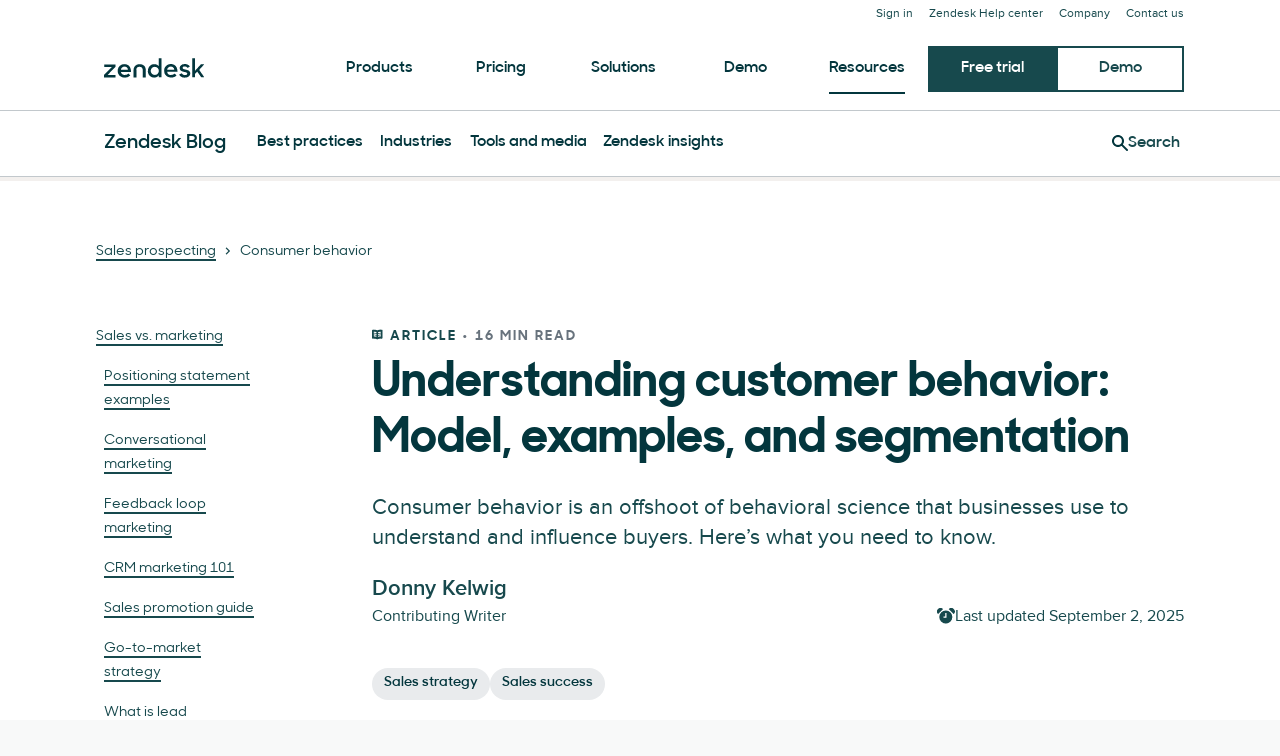

--- FILE ---
content_type: text/html; charset=utf-8
request_url: https://www.zendesk.com/blog/consumer-behavior/
body_size: 59203
content:
<!DOCTYPE html><html lang="en-US"><head><meta charSet="utf-8"/><meta name="viewport" content="width=device-width"/><title>Consumer behavior guide for businesses - Zendesk</title><meta http-equiv="X-UA-Compatible" content="IE=edge,chrome=1"/><link rel="profile" href="https://gmpg.org/xfn/11"/><meta name="google-site-verification" content="2q8u-0_6HxJZdS7l7LYlf-WDEYwIPvdJ_XVujkTFNCY"/><meta name="naver-site-verification" content="0280b3893b4fa7c8bbe9bc24ef61756c9dccec97"/><link rel="preconnect" href="https://d1eipm3vz40hy0.cloudfront.net/"/><link rel="preconnect" href="https://static.zdassets.com/"/><link rel="dns-prefetch" href="//d16cvnquvjw7pr.cloudfront.net"/><link rel="dns-prefetch" href="//web-assets.zendesk.com"/><link rel="dns-prefetch" href="//ajax.googleapis.com"/><link rel="mask-icon" href="https://d1eipm3vz40hy0.cloudfront.net/images/logos/favicons/zendesk-icon.svg" color="#16140C"/><link rel="shortcut icon" href="https://d1eipm3vz40hy0.cloudfront.net/images/logos/favicons/zendesk-favicon.ico"/><link rel="shortcut icon" href="https://d1eipm3vz40hy0.cloudfront.net/images/logos/favicons/zendesk-icon.svg"/><link rel="apple-touch-icon-precomposed" sizes="152x152" href="//d1eipm3vz40hy0.cloudfront.net/images/logos/favicons/zendesk-icon-152.png"/><link rel="apple-touch-icon-precomposed" sizes="144x144" href="//d1eipm3vz40hy0.cloudfront.net/images/logos/favicons/zendesk-icon-144.png"/><link rel="apple-touch-icon-precomposed" sizes="120x120" href="//d1eipm3vz40hy0.cloudfront.net/images/logos/favicons/zendesk-icon-120.png"/><link rel="apple-touch-icon-precomposed" sizes="114x114" href="//d1eipm3vz40hy0.cloudfront.net/images/logos/favicons/zendesk-icon-114.png"/><link rel="apple-touch-icon-precomposed" sizes="72x72" href="//d1eipm3vz40hy0.cloudfront.net/images/logos/favicons/zendesk-icon-72.png"/><link rel="apple-touch-icon-precomposed" href="//d1eipm3vz40hy0.cloudfront.net/images/logos/favicons/zendesk-icon-57.png"/><meta name="description" content="Consumer behavior is an offshoot of behavioral science that sales and marketing orgs use to great effect. Here’s what you need to know."/><meta name="robots" content="index,max-snippet:-1,max-image-preview:large,max-video-preview:-1,follow"/><link rel="canonical" href="https://www.zendesk.com/blog/consumer-behavior/"/><meta property="og:locale" content="en_US"/><meta property="og:type" content="website"/><meta property="og:title" content="Consumer behavior guide for businesses - Zendesk"/><meta property="og:description" content="Consumer behavior is an offshoot of behavioral science that sales and marketing orgs use to great effect. Here’s what you need to know."/><meta property="og:url" content="https://www.zendesk.com/blog/consumer-behavior/"/><meta property="og:site_name" content="Zendesk"/><meta property="og:image" content="https://d1eipm3vz40hy0.cloudfront.net/images/AMER/consumerbehavior.jpg"/><meta name="twitter:card" content="summary"/><meta name="twitter:image" content="https://d1eipm3vz40hy0.cloudfront.net/images/AMER/consumerbehavior.jpg"/><meta name="twitter:site" content="@zendesk"/><meta property="article:publisher" content="https://www.facebook.com/zendesk/"/><meta property="article:published_time" content="2022-05-31T16:36:03.000Z"/><meta property="article:modified_time" content="2025-09-02T06:21:21.000Z"/><link rel="alternate" hrefLang="en" href="https://www.zendesk.com/blog/consumer-behavior/"/><link rel="alternate" hrefLang="en-AU" href="https://www.zendesk.com/au/blog/consumer-behavior/"/><link rel="alternate" hrefLang="en-BR" href="https://www.zendesk.com.br/blog/consumer-behavior/"/><link rel="alternate" hrefLang="en-DE" href="https://www.zendesk.de/blog/consumer-behavior/"/><link rel="alternate" hrefLang="en-DK" href="https://www.zendesk.com/dk/blog/consumer-behavior/"/><link rel="alternate" hrefLang="en-ES" href="https://www.zendesk.es/blog/consumer-behavior/"/><link rel="alternate" hrefLang="en-FR" href="https://www.zendesk.fr/blog/consumer-behavior/"/><link rel="alternate" hrefLang="en-GB" href="https://www.zendesk.co.uk/blog/consumer-behavior/"/><link rel="alternate" hrefLang="en-HK" href="https://www.zendesk.hk/blog/consumer-behavior/"/><link rel="alternate" hrefLang="en-IN" href="https://www.zendesk.com/in/blog/consumer-behavior/"/><link rel="alternate" hrefLang="en-IT" href="https://www.zendesk.com/it/blog/consumer-behavior/"/><link rel="alternate" hrefLang="en-JP" href="https://www.zendesk.co.jp/blog/consumer-behavior/"/><link rel="alternate" hrefLang="en-KR" href="https://www.zendesk.kr/blog/consumer-behavior/"/><link rel="alternate" hrefLang="en-MX" href="https://www.zendesk.com.mx/blog/consumer-behavior/"/><link rel="alternate" hrefLang="en-NL" href="https://www.zendesk.nl/blog/consumer-behavior/"/><link rel="alternate" hrefLang="en-SE" href="https://www.zendesk.com/se/blog/consumer-behavior/"/><link rel="alternate" hrefLang="en-SG" href="https://www.zendesk.com/sg/blog/consumer-behavior/"/><link rel="alternate" hrefLang="en-TW" href="https://www.zendesk.tw/blog/consumer-behavior/"/><link rel="alternate" hrefLang="en-TH" href="https://www.zendesk.com/th/blog/consumer-behavior/"/><link rel="alternate" hrefLang="x-default" href="https://www.zendesk.com/blog/consumer-behavior/"/><meta property="X-Frame-Options" content="SAMEORIGIN"/><meta property="Strict-Transport-Security" content="max-age=9999"/><meta property="X-XSS-Protection" content="1"/><meta name="next-head-count" content="60"/><script src="/scripts/adobe-websdk.js" async=""></script><script id="script-core-datalayer" data-nscript="beforeInteractive">
  window.dataLayer = window.dataLayer || [];
  window.dataLayer.push({
    'event': 'dataLayer-initialized',
    'zendesk_hostname': window.location.host,
  });
</script><script id="script-google-tag-manager" data-nscript="beforeInteractive">
  (function(w,d,s,l,i){w[l]=w[l]||[];w[l].push({'gtm.start':
  new Date().getTime(),event:'gtm.js'});var f=d.getElementsByTagName(s)[0],
  j=d.createElement(s),dl=l!='dataLayer'?'&l='+l:'';j.async=true;j.src=
  'https://www.googletagmanager.com/gtm.js?id='+i+dl;f.parentNode.insertBefore(j,f);
  })(window,document,'script','dataLayer', 'GTM-Z4DV');
</script><script id="script-functional-cookie-check" data-nscript="beforeInteractive">
  const onetrustCookie = document.cookie.split("; ").find((row) => row.startsWith("OptanonConsent="))
  const functionalityCookiesAllowed = new URLSearchParams(
    decodeURIComponent(onetrustCookie)
  ).get('groups')?.includes('C0003:1');
  </script><script id="script-cai" data-nscript="beforeInteractive">
  !(function () {
    var analytics = (window.analytics = window.analytics || []);
    var deferredAnalytics = (window.deferredAnalytics =
      window.deferredAnalytics || []);
    if (!analytics.initialize) {
      if (analytics.invoked) {
        window.console &&
          console.error &&
          console.error('Segment snippet included twice.');
      } else {
        analytics.invoked = !0;
        analytics.methods = [
          'trackSubmit',
          'trackClick',
          'trackLink',
          'trackForm',
          'pageview',
          'identify',
          'reset',
          'group',
          'track',
          'ready',
          'alias',
          'debug',
          'page',
          'once',
          'off',
          'on',
        ];
        analytics.factory = function (t) {
          return function () {
            var e = Array.prototype.slice.call(arguments);
            e.unshift(t);
            deferredAnalytics.push(e);
            return analytics;
          };
        };
        for (var t = 0; t < analytics.methods.length; t++) {
          var e = analytics.methods[t];
          analytics[e] = analytics.factory(e);
        }
        analytics.load = function (t, tt, e) {
          var n = document.createElement('script');
          /**
           * Wait for OneTrust Analytics Cookies to be accepted
           * Client-Side Cookie Management:
           * https://my.onetrust.com/s/article/UUID-518074a1-a6da-81c3-be52-bae7685d9c94?language=en_US
           */
          n.type = 'text/plain';
          n.className = 'optanon-category-C0002';
          // END OneTrust requirements
          n.async = !0;
          n.src =
            ('https:' === document.location.protocol ? 'https://' : 'http://') +
            (tt ? 'static.zdassets.com' : 'static-staging.zdassets.com') +
            '/customer_analytics_integration/' +
            t +
            '/cai.min.js';
          var o = document.getElementsByTagName('script')[0];
          o.parentNode.append(n);
          analytics._loadOptions = e;
        };
        analytics.SNIPPET_VERSION = '4.1.0';
        var hostPattern =
          /www.zendesk.(com|com.br|es|co.uk|com.mx|fr|de|it|nl|co.jp|com.ru|kr|tw|hk|org)/;
        location.protocol === 'https:' && location.host.match(hostPattern)
          ? analytics.load('marketing_website', true)
          : analytics.load('marketing_website_dev', false);
        analytics.page();
      }
    }
  })();
</script><noscript data-n-css=""></noscript><script defer="" nomodule="" src="/web-assets/_next/static/chunks/polyfills-42372ed130431b0a.js"></script><script defer="" src="/web-assets/_next/static/chunks/20034.530c7ea40db5289e.js"></script><script defer="" src="/web-assets/_next/static/chunks/85488.5de326c3a4039b85.js"></script><script defer="" src="/web-assets/_next/static/chunks/81431.f9ff4d74d408af86.js"></script><script defer="" src="/web-assets/_next/static/chunks/14352.5c6f1b190fd2d132.js"></script><script defer="" src="/web-assets/_next/static/chunks/57065.8b056da5e70a5ce4.js"></script><script defer="" src="/web-assets/_next/static/chunks/41244.e0a9ecc039979a69.js"></script><script defer="" src="/web-assets/_next/static/chunks/75575.559c7c8b66d5ec4e.js"></script><script defer="" src="/web-assets/_next/static/chunks/86331.9ac12dced9afe9a7.js"></script><script defer="" src="/web-assets/_next/static/chunks/42662.62cdf3b08bdd2897.js"></script><script defer="" src="/web-assets/_next/static/chunks/77885.edb0b8a0595c4dbc.js"></script><script defer="" src="/web-assets/_next/static/chunks/34868.2b36f86927d80363.js"></script><script defer="" src="/web-assets/_next/static/chunks/24925.1b079137f88f1642.js"></script><script defer="" src="/web-assets/_next/static/chunks/37181.1958bccb89212a00.js"></script><script defer="" src="/web-assets/_next/static/chunks/76752.679b2c6ce2b231d6.js"></script><script src="/web-assets/_next/static/chunks/webpack-706bbbbae51cc1d1.js" defer=""></script><script src="/web-assets/_next/static/chunks/framework-ea624fa794affdb6.js" defer=""></script><script src="/web-assets/_next/static/chunks/main-33379439199aa675.js" defer=""></script><script src="/web-assets/_next/static/chunks/pages/_app-1c11f7ecd4da7bf4.js" defer=""></script><script src="/web-assets/_next/static/chunks/81287-ee806817306f63a3.js" defer=""></script><script src="/web-assets/_next/static/chunks/29694-3ba2922805f213ca.js" defer=""></script><script src="/web-assets/_next/static/chunks/22651-a4a7b7fcaf7a42f6.js" defer=""></script><script src="/web-assets/_next/static/chunks/62669-f1594da6dfc17bdf.js" defer=""></script><script src="/web-assets/_next/static/chunks/56390-a98cfa9768dcc9a8.js" defer=""></script><script src="/web-assets/_next/static/chunks/45866-785b2d2a048a28cf.js" defer=""></script><script src="/web-assets/_next/static/chunks/21095-67867a4f89e61360.js" defer=""></script><script src="/web-assets/_next/static/chunks/24305-f6bd7ada5f8234ae.js" defer=""></script><script src="/web-assets/_next/static/chunks/57650-f812a0a5e20289b1.js" defer=""></script><script src="/web-assets/_next/static/chunks/85466-a6ffafad55e402ca.js" defer=""></script><script src="/web-assets/_next/static/chunks/67710-0a88505c1d541de8.js" defer=""></script><script src="/web-assets/_next/static/chunks/59590-b84c89a7f55b359c.js" defer=""></script><script src="/web-assets/_next/static/chunks/84129-cdce07b26d8396b4.js" defer=""></script><script src="/web-assets/_next/static/chunks/24144-05f8c609c93a5cf5.js" defer=""></script><script src="/web-assets/_next/static/chunks/963-47b80872832a97b8.js" defer=""></script><script src="/web-assets/_next/static/chunks/15408-6930afffdd916134.js" defer=""></script><script src="/web-assets/_next/static/chunks/47758-1925a83cd75511c0.js" defer=""></script><script src="/web-assets/_next/static/chunks/70084-d0d89dba8b11b3a1.js" defer=""></script><script src="/web-assets/_next/static/chunks/89334-8324fca49711387b.js" defer=""></script><script src="/web-assets/_next/static/chunks/4591-eac0cfd5b5ea9b5b.js" defer=""></script><script src="/web-assets/_next/static/chunks/38506-33e773fa8cfabeb8.js" defer=""></script><script src="/web-assets/_next/static/chunks/6446-3105633b6d5873c3.js" defer=""></script><script src="/web-assets/_next/static/chunks/42198-3da8d23e2fc1007c.js" defer=""></script><script src="/web-assets/_next/static/chunks/95605-a531fecee09abeac.js" defer=""></script><script src="/web-assets/_next/static/chunks/17870-d513bba30df99cca.js" defer=""></script><script src="/web-assets/_next/static/chunks/28338-2773662b6fb8c5fb.js" defer=""></script><script src="/web-assets/_next/static/chunks/33208-8fa48f859717337a.js" defer=""></script><script src="/web-assets/_next/static/chunks/40510-c5baa32851479368.js" defer=""></script><script src="/web-assets/_next/static/chunks/pages/blog/%5Bslug%5D-1cedb3a4d5a19fb4.js" defer=""></script><script src="/web-assets/_next/static/IpwAEmYjFsMEUazPAeAWn/_buildManifest.js" defer=""></script><script src="/web-assets/_next/static/IpwAEmYjFsMEUazPAeAWn/_ssgManifest.js" defer=""></script><style data-styled="" data-styled-version="5.3.11">@font-face{font-family:Proxima Nova;-moz-font-feature-settings:"liga=0";-moz-font-feature-settings:"liga" 0;src: url("https://web-assets.zendesk.com/fonts/PNT.woff2") format("woff2"), url("https://web-assets.zendesk.com/fonts/PNT.woff") format("woff");font-weight:100;font-stretch:normal;font-style:normal;font-display:swap;}/*!sc*/
@font-face{font-family:Proxima Nova;-moz-font-feature-settings:"liga=0";-moz-font-feature-settings:"liga" 0;src: url("https://web-assets.zendesk.com/fonts/PNTI.woff2") format("woff2"), url("https://web-assets.zendesk.com/fonts/PNTI.woff") format("woff");font-weight:100;font-stretch:normal;font-style:italic;font-display:swap;}/*!sc*/
@font-face{font-family:Proxima Nova;-moz-font-feature-settings:"liga=0";-moz-font-feature-settings:"liga" 0;src: url("https://web-assets.zendesk.com/fonts/PNL.woff2") format("woff2"), url("https://web-assets.zendesk.com/fonts/PNL.woff") format("woff");font-weight:200;font-stretch:normal;font-style:normal;font-display:swap;}/*!sc*/
@font-face{font-family:Proxima Nova;-moz-font-feature-settings:"liga=0";-moz-font-feature-settings:"liga" 0;src: url("https://web-assets.zendesk.com/fonts/PNLI.woff2") format("woff2"), url("https://web-assets.zendesk.com/fonts/PNLI.woff") format("woff");font-weight:200;font-stretch:normal;font-style:italic;font-display:swap;}/*!sc*/
@font-face{font-family:Proxima Nova;-moz-font-feature-settings:"liga=0";-moz-font-feature-settings:"liga" 0;src: url("https://web-assets.zendesk.com/fonts/PNR.woff2") format("woff2"), url("https://web-assets.zendesk.com/fonts/PNR.woff") format("woff");font-weight:400;font-stretch:normal;font-style:normal;font-display:swap;}/*!sc*/
@font-face{font-family:Proxima Nova;-moz-font-feature-settings:"liga=0";-moz-font-feature-settings:"liga" 0;src: url("https://web-assets.zendesk.com/fonts/PNRI.woff2") format("woff2"), url("https://web-assets.zendesk.com/fonts/PNRI.woff") format("woff");font-weight:400;font-stretch:normal;font-style:italic;font-display:swap;}/*!sc*/
@font-face{font-family:Proxima Nova;-moz-font-feature-settings:"liga=0";-moz-font-feature-settings:"liga" 0;src: url("https://web-assets.zendesk.com/fonts/PNSB.woff2") format("woff2"), url("https://web-assets.zendesk.com/fonts/PNSB.woff") format("woff");font-weight:600;font-stretch:normal;font-style:normal;font-display:swap;}/*!sc*/
@font-face{font-family:Proxima Nova;-moz-font-feature-settings:"liga=0";-moz-font-feature-settings:"liga" 0;src: url("https://web-assets.zendesk.com/fonts/PNSBI.woff2") format("woff2"), url("https://web-assets.zendesk.com/fonts/PNSBI.woff") format("woff");font-weight:600;font-stretch:normal;font-style:italic;font-display:swap;}/*!sc*/
@font-face{font-family:Proxima Nova;-moz-font-feature-settings:"liga=0";-moz-font-feature-settings:"liga" 0;src: url("https://web-assets.zendesk.com/fonts/PNB.woff2") format("woff2"), url("https://web-assets.zendesk.com/fonts/PNB.woff") format("woff");font-weight:700;font-stretch:normal;font-style:normal;font-display:swap;}/*!sc*/
@font-face{font-family:Proxima Nova;-moz-font-feature-settings:"liga=0";-moz-font-feature-settings:"liga" 0;src: url("https://web-assets.zendesk.com/fonts/PNBI.woff2") format("woff2"), url("https://web-assets.zendesk.com/fonts/PNBI.woff") format("woff");font-weight:700;font-stretch:normal;font-style:italic;font-display:swap;}/*!sc*/
@font-face{font-family:Proxima Nova;-moz-font-feature-settings:"liga=0";-moz-font-feature-settings:"liga" 0;src: url("https://web-assets.zendesk.com/fonts/PNXB.woff2") format("woff2"), url("https://web-assets.zendesk.com/fonts/PNXB.woff") format("woff");font-weight:800;font-stretch:normal;font-style:normal;font-display:swap;}/*!sc*/
@font-face{font-family:Proxima Nova;-moz-font-feature-settings:"liga=0";-moz-font-feature-settings:"liga" 0;src: url("https://web-assets.zendesk.com/fonts/PNXBI.woff2") format("woff2"), url("https://web-assets.zendesk.com/fonts/PNXBI.woff") format("woff");font-weight:800;font-stretch:normal;font-style:italic;font-display:swap;}/*!sc*/
@font-face{font-family:Proxima Nova;-moz-font-feature-settings:"liga=0";-moz-font-feature-settings:"liga" 0;src: url("https://web-assets.zendesk.com/fonts/PNBL.woff2") format("woff2"), url("https://web-assets.zendesk.com/fonts/PNBL.woff") format("woff");font-weight:900;font-stretch:normal;font-style:normal;font-display:swap;}/*!sc*/
@font-face{font-family:Proxima Nova;-moz-font-feature-settings:"liga=0";-moz-font-feature-settings:"liga" 0;src: url("https://web-assets.zendesk.com/fonts/PNBLI.woff2") format("woff2"), url("https://web-assets.zendesk.com/fonts/PNBLI.woff") format("woff");font-weight:900;font-stretch:normal;font-style:italic;font-display:swap;}/*!sc*/
@font-face{font-family:Sharp Sans;-moz-font-feature-settings:"liga=0";-moz-font-feature-settings:"liga" 0;src: url("https://web-assets.zendesk.com/fonts/SHSNLight.woff2") format("woff2"), url("https://web-assets.zendesk.com/fonts/SHSNLight.woff") format("woff");font-weight:200;font-stretch:normal;font-style:normal;font-display:swap;}/*!sc*/
@font-face{font-family:Sharp Sans;-moz-font-feature-settings:"liga=0";-moz-font-feature-settings:"liga" 0;src: url("https://web-assets.zendesk.com/fonts/SHSNMedium.woff2") format("woff2"), url("https://web-assets.zendesk.com/fonts/SHSNMedium.woff") format("woff");font-weight:400;font-stretch:normal;font-style:normal;font-display:swap;}/*!sc*/
@font-face{font-family:Sharp Sans;-moz-font-feature-settings:"liga=0";-moz-font-feature-settings:"liga" 0;src: url("https://web-assets.zendesk.com/fonts/SHSNBlack.woff2") format("woff2"), url("https://web-assets.zendesk.com/fonts/SHSNBlack.woff") format("woff");font-weight:900;font-stretch:normal;font-style:normal;font-display:swap;}/*!sc*/
@font-face{font-family:Sharp Sans;-moz-font-feature-settings:"liga=0";-moz-font-feature-settings:"liga" 0;src: url("https://web-assets.zendesk.com/fonts/SHSN.woff2") format("woff2"), url("https://web-assets.zendesk.com/fonts/SHSN.woff") format("woff");font-weight:600;font-stretch:normal;font-style:normal;font-display:swap;}/*!sc*/
@font-face{font-family:Sharp Sans;-moz-font-feature-settings:"liga=0";-moz-font-feature-settings:"liga" 0;src: url("https://web-assets.zendesk.com/fonts/SHSNBold.woff2") format("woff2"), url("https://web-assets.zendesk.com/fonts/SHSNBold.woff") format("woff");font-weight:700;font-stretch:normal;font-style:normal;font-display:swap;}/*!sc*/
@font-face{font-family:Sharp Sans;-moz-font-feature-settings:"liga=0";-moz-font-feature-settings:"liga" 0;src: url("https://web-assets.zendesk.com/fonts/SHSNBlack.woff2") format("woff2"), url("https://web-assets.zendesk.com/fonts/SHSNBlack.woff") format("woff");font-weight:900;font-stretch:normal;font-style:normal;font-display:swap;}/*!sc*/
@font-face{font-family:Noto Sans JP;-moz-font-feature-settings:"liga=0";-moz-font-feature-settings:"liga" 0;src: url("https://web-assets.zendesk.com/fonts/noto-sans-jp-regular.woff2") format("woff2"), url("https://web-assets.zendesk.com/fonts/noto-sans-jp-regular.woff") format("woff");font-weight:400;font-stretch:normal;font-style:normal;font-display:swap;}/*!sc*/
@font-face{font-family:Noto Sans JP;-moz-font-feature-settings:"liga=0";-moz-font-feature-settings:"liga" 0;src: url("https://web-assets.zendesk.com/fonts/noto-sans-jp-bold.woff2") format("woff2"), url("https://web-assets.zendesk.com/fonts/noto-sans-jp-bold.woff") format("woff");font-weight:600;font-stretch:normal;font-style:normal;font-display:swap;}/*!sc*/
@font-face{font-family:League Mono;-moz-font-feature-settings:"liga=0";-moz-font-feature-settings:"liga" 0;src: url("https://web-assets.zendesk.com/fonts/leaguemono-regular.woff2") format("woff2"), url("https://web-assets.zendesk.com/fonts/leaguemono-regular.woff") format("woff");font-weight:400;font-stretch:normal;font-style:normal;font-display:swap;}/*!sc*/
@font-face{font-family:League Mono;-moz-font-feature-settings:"liga=0";-moz-font-feature-settings:"liga" 0;src: url("https://web-assets.zendesk.com/fonts/LeagueMono-SemiBold.woff2") format("woff2"), url("https://web-assets.zendesk.com/fonts/LeagueMono-SemiBold.woff") format("woff");font-weight:600;font-stretch:normal;font-style:normal;font-display:swap;}/*!sc*/
.kbfdgI{color:#03363d;font-family:"Sharp Sans",Arial,sans-serif;font-style:normal;font-weight:600;line-height:calc(1em + 8px);margin:0 0 24px;font-size:18px;font-weight:600;}/*!sc*/
@media (min-width:768px){.kbfdgI{font-size:20px;}}/*!sc*/
@font-face{font-family:Proxima Nova;-moz-font-feature-settings:"liga=0";-moz-font-feature-settings:"liga" 0;src: url("https://web-assets.zendesk.com/fonts/PNT.woff2") format("woff2"), url("https://web-assets.zendesk.com/fonts/PNT.woff") format("woff");font-weight:100;font-stretch:normal;font-style:normal;font-display:swap;}/*!sc*/
@font-face{font-family:Proxima Nova;-moz-font-feature-settings:"liga=0";-moz-font-feature-settings:"liga" 0;src: url("https://web-assets.zendesk.com/fonts/PNTI.woff2") format("woff2"), url("https://web-assets.zendesk.com/fonts/PNTI.woff") format("woff");font-weight:100;font-stretch:normal;font-style:italic;font-display:swap;}/*!sc*/
@font-face{font-family:Proxima Nova;-moz-font-feature-settings:"liga=0";-moz-font-feature-settings:"liga" 0;src: url("https://web-assets.zendesk.com/fonts/PNL.woff2") format("woff2"), url("https://web-assets.zendesk.com/fonts/PNL.woff") format("woff");font-weight:200;font-stretch:normal;font-style:normal;font-display:swap;}/*!sc*/
@font-face{font-family:Proxima Nova;-moz-font-feature-settings:"liga=0";-moz-font-feature-settings:"liga" 0;src: url("https://web-assets.zendesk.com/fonts/PNLI.woff2") format("woff2"), url("https://web-assets.zendesk.com/fonts/PNLI.woff") format("woff");font-weight:200;font-stretch:normal;font-style:italic;font-display:swap;}/*!sc*/
@font-face{font-family:Proxima Nova;-moz-font-feature-settings:"liga=0";-moz-font-feature-settings:"liga" 0;src: url("https://web-assets.zendesk.com/fonts/PNR.woff2") format("woff2"), url("https://web-assets.zendesk.com/fonts/PNR.woff") format("woff");font-weight:400;font-stretch:normal;font-style:normal;font-display:swap;}/*!sc*/
@font-face{font-family:Proxima Nova;-moz-font-feature-settings:"liga=0";-moz-font-feature-settings:"liga" 0;src: url("https://web-assets.zendesk.com/fonts/PNRI.woff2") format("woff2"), url("https://web-assets.zendesk.com/fonts/PNRI.woff") format("woff");font-weight:400;font-stretch:normal;font-style:italic;font-display:swap;}/*!sc*/
@font-face{font-family:Proxima Nova;-moz-font-feature-settings:"liga=0";-moz-font-feature-settings:"liga" 0;src: url("https://web-assets.zendesk.com/fonts/PNSB.woff2") format("woff2"), url("https://web-assets.zendesk.com/fonts/PNSB.woff") format("woff");font-weight:600;font-stretch:normal;font-style:normal;font-display:swap;}/*!sc*/
@font-face{font-family:Proxima Nova;-moz-font-feature-settings:"liga=0";-moz-font-feature-settings:"liga" 0;src: url("https://web-assets.zendesk.com/fonts/PNSBI.woff2") format("woff2"), url("https://web-assets.zendesk.com/fonts/PNSBI.woff") format("woff");font-weight:600;font-stretch:normal;font-style:italic;font-display:swap;}/*!sc*/
@font-face{font-family:Proxima Nova;-moz-font-feature-settings:"liga=0";-moz-font-feature-settings:"liga" 0;src: url("https://web-assets.zendesk.com/fonts/PNB.woff2") format("woff2"), url("https://web-assets.zendesk.com/fonts/PNB.woff") format("woff");font-weight:700;font-stretch:normal;font-style:normal;font-display:swap;}/*!sc*/
@font-face{font-family:Proxima Nova;-moz-font-feature-settings:"liga=0";-moz-font-feature-settings:"liga" 0;src: url("https://web-assets.zendesk.com/fonts/PNBI.woff2") format("woff2"), url("https://web-assets.zendesk.com/fonts/PNBI.woff") format("woff");font-weight:700;font-stretch:normal;font-style:italic;font-display:swap;}/*!sc*/
@font-face{font-family:Proxima Nova;-moz-font-feature-settings:"liga=0";-moz-font-feature-settings:"liga" 0;src: url("https://web-assets.zendesk.com/fonts/PNXB.woff2") format("woff2"), url("https://web-assets.zendesk.com/fonts/PNXB.woff") format("woff");font-weight:800;font-stretch:normal;font-style:normal;font-display:swap;}/*!sc*/
@font-face{font-family:Proxima Nova;-moz-font-feature-settings:"liga=0";-moz-font-feature-settings:"liga" 0;src: url("https://web-assets.zendesk.com/fonts/PNXBI.woff2") format("woff2"), url("https://web-assets.zendesk.com/fonts/PNXBI.woff") format("woff");font-weight:800;font-stretch:normal;font-style:italic;font-display:swap;}/*!sc*/
@font-face{font-family:Proxima Nova;-moz-font-feature-settings:"liga=0";-moz-font-feature-settings:"liga" 0;src: url("https://web-assets.zendesk.com/fonts/PNBL.woff2") format("woff2"), url("https://web-assets.zendesk.com/fonts/PNBL.woff") format("woff");font-weight:900;font-stretch:normal;font-style:normal;font-display:swap;}/*!sc*/
@font-face{font-family:Proxima Nova;-moz-font-feature-settings:"liga=0";-moz-font-feature-settings:"liga" 0;src: url("https://web-assets.zendesk.com/fonts/PNBLI.woff2") format("woff2"), url("https://web-assets.zendesk.com/fonts/PNBLI.woff") format("woff");font-weight:900;font-stretch:normal;font-style:italic;font-display:swap;}/*!sc*/
@font-face{font-family:Sharp Sans;-moz-font-feature-settings:"liga=0";-moz-font-feature-settings:"liga" 0;src: url("https://web-assets.zendesk.com/fonts/SHSNLight.woff2") format("woff2"), url("https://web-assets.zendesk.com/fonts/SHSNLight.woff") format("woff");font-weight:200;font-stretch:normal;font-style:normal;font-display:swap;}/*!sc*/
@font-face{font-family:Sharp Sans;-moz-font-feature-settings:"liga=0";-moz-font-feature-settings:"liga" 0;src: url("https://web-assets.zendesk.com/fonts/SHSNMedium.woff2") format("woff2"), url("https://web-assets.zendesk.com/fonts/SHSNMedium.woff") format("woff");font-weight:400;font-stretch:normal;font-style:normal;font-display:swap;}/*!sc*/
@font-face{font-family:Sharp Sans;-moz-font-feature-settings:"liga=0";-moz-font-feature-settings:"liga" 0;src: url("https://web-assets.zendesk.com/fonts/SHSNBlack.woff2") format("woff2"), url("https://web-assets.zendesk.com/fonts/SHSNBlack.woff") format("woff");font-weight:900;font-stretch:normal;font-style:normal;font-display:swap;}/*!sc*/
@font-face{font-family:Sharp Sans;-moz-font-feature-settings:"liga=0";-moz-font-feature-settings:"liga" 0;src: url("https://web-assets.zendesk.com/fonts/SHSN.woff2") format("woff2"), url("https://web-assets.zendesk.com/fonts/SHSN.woff") format("woff");font-weight:600;font-stretch:normal;font-style:normal;font-display:swap;}/*!sc*/
@font-face{font-family:Sharp Sans;-moz-font-feature-settings:"liga=0";-moz-font-feature-settings:"liga" 0;src: url("https://web-assets.zendesk.com/fonts/SHSNBold.woff2") format("woff2"), url("https://web-assets.zendesk.com/fonts/SHSNBold.woff") format("woff");font-weight:700;font-stretch:normal;font-style:normal;font-display:swap;}/*!sc*/
@font-face{font-family:Sharp Sans;-moz-font-feature-settings:"liga=0";-moz-font-feature-settings:"liga" 0;src: url("https://web-assets.zendesk.com/fonts/SHSNBlack.woff2") format("woff2"), url("https://web-assets.zendesk.com/fonts/SHSNBlack.woff") format("woff");font-weight:900;font-stretch:normal;font-style:normal;font-display:swap;}/*!sc*/
@font-face{font-family:Noto Sans JP;-moz-font-feature-settings:"liga=0";-moz-font-feature-settings:"liga" 0;src: url("https://web-assets.zendesk.com/fonts/noto-sans-jp-regular.woff2") format("woff2"), url("https://web-assets.zendesk.com/fonts/noto-sans-jp-regular.woff") format("woff");font-weight:400;font-stretch:normal;font-style:normal;font-display:swap;}/*!sc*/
@font-face{font-family:Noto Sans JP;-moz-font-feature-settings:"liga=0";-moz-font-feature-settings:"liga" 0;src: url("https://web-assets.zendesk.com/fonts/noto-sans-jp-bold.woff2") format("woff2"), url("https://web-assets.zendesk.com/fonts/noto-sans-jp-bold.woff") format("woff");font-weight:600;font-stretch:normal;font-style:normal;font-display:swap;}/*!sc*/
@font-face{font-family:League Mono;-moz-font-feature-settings:"liga=0";-moz-font-feature-settings:"liga" 0;src: url("https://web-assets.zendesk.com/fonts/leaguemono-regular.woff2") format("woff2"), url("https://web-assets.zendesk.com/fonts/leaguemono-regular.woff") format("woff");font-weight:400;font-stretch:normal;font-style:normal;font-display:swap;}/*!sc*/
@font-face{font-family:League Mono;-moz-font-feature-settings:"liga=0";-moz-font-feature-settings:"liga" 0;src: url("https://web-assets.zendesk.com/fonts/LeagueMono-SemiBold.woff2") format("woff2"), url("https://web-assets.zendesk.com/fonts/LeagueMono-SemiBold.woff") format("woff");font-weight:600;font-stretch:normal;font-style:normal;font-display:swap;}/*!sc*/
.hpSOeB{color:#03363d;font-family:"Sharp Sans",Arial,sans-serif;font-style:normal;font-weight:600;line-height:calc(1em + 8px);margin:0 0 24px;font-size:14px;font-weight:700;-webkit-letter-spacing:2px;-moz-letter-spacing:2px;-ms-letter-spacing:2px;letter-spacing:2px;margin-bottom:8px;text-transform:uppercase;}/*!sc*/
@media (min-width:481px){.hpSOeB{font-size:14px;}}/*!sc*/
@font-face{font-family:Proxima Nova;-moz-font-feature-settings:"liga=0";-moz-font-feature-settings:"liga" 0;src: url("https://web-assets.zendesk.com/fonts/PNT.woff2") format("woff2"), url("https://web-assets.zendesk.com/fonts/PNT.woff") format("woff");font-weight:100;font-stretch:normal;font-style:normal;font-display:swap;}/*!sc*/
@font-face{font-family:Proxima Nova;-moz-font-feature-settings:"liga=0";-moz-font-feature-settings:"liga" 0;src: url("https://web-assets.zendesk.com/fonts/PNTI.woff2") format("woff2"), url("https://web-assets.zendesk.com/fonts/PNTI.woff") format("woff");font-weight:100;font-stretch:normal;font-style:italic;font-display:swap;}/*!sc*/
@font-face{font-family:Proxima Nova;-moz-font-feature-settings:"liga=0";-moz-font-feature-settings:"liga" 0;src: url("https://web-assets.zendesk.com/fonts/PNL.woff2") format("woff2"), url("https://web-assets.zendesk.com/fonts/PNL.woff") format("woff");font-weight:200;font-stretch:normal;font-style:normal;font-display:swap;}/*!sc*/
@font-face{font-family:Proxima Nova;-moz-font-feature-settings:"liga=0";-moz-font-feature-settings:"liga" 0;src: url("https://web-assets.zendesk.com/fonts/PNLI.woff2") format("woff2"), url("https://web-assets.zendesk.com/fonts/PNLI.woff") format("woff");font-weight:200;font-stretch:normal;font-style:italic;font-display:swap;}/*!sc*/
@font-face{font-family:Proxima Nova;-moz-font-feature-settings:"liga=0";-moz-font-feature-settings:"liga" 0;src: url("https://web-assets.zendesk.com/fonts/PNR.woff2") format("woff2"), url("https://web-assets.zendesk.com/fonts/PNR.woff") format("woff");font-weight:400;font-stretch:normal;font-style:normal;font-display:swap;}/*!sc*/
@font-face{font-family:Proxima Nova;-moz-font-feature-settings:"liga=0";-moz-font-feature-settings:"liga" 0;src: url("https://web-assets.zendesk.com/fonts/PNRI.woff2") format("woff2"), url("https://web-assets.zendesk.com/fonts/PNRI.woff") format("woff");font-weight:400;font-stretch:normal;font-style:italic;font-display:swap;}/*!sc*/
@font-face{font-family:Proxima Nova;-moz-font-feature-settings:"liga=0";-moz-font-feature-settings:"liga" 0;src: url("https://web-assets.zendesk.com/fonts/PNSB.woff2") format("woff2"), url("https://web-assets.zendesk.com/fonts/PNSB.woff") format("woff");font-weight:600;font-stretch:normal;font-style:normal;font-display:swap;}/*!sc*/
@font-face{font-family:Proxima Nova;-moz-font-feature-settings:"liga=0";-moz-font-feature-settings:"liga" 0;src: url("https://web-assets.zendesk.com/fonts/PNSBI.woff2") format("woff2"), url("https://web-assets.zendesk.com/fonts/PNSBI.woff") format("woff");font-weight:600;font-stretch:normal;font-style:italic;font-display:swap;}/*!sc*/
@font-face{font-family:Proxima Nova;-moz-font-feature-settings:"liga=0";-moz-font-feature-settings:"liga" 0;src: url("https://web-assets.zendesk.com/fonts/PNB.woff2") format("woff2"), url("https://web-assets.zendesk.com/fonts/PNB.woff") format("woff");font-weight:700;font-stretch:normal;font-style:normal;font-display:swap;}/*!sc*/
@font-face{font-family:Proxima Nova;-moz-font-feature-settings:"liga=0";-moz-font-feature-settings:"liga" 0;src: url("https://web-assets.zendesk.com/fonts/PNBI.woff2") format("woff2"), url("https://web-assets.zendesk.com/fonts/PNBI.woff") format("woff");font-weight:700;font-stretch:normal;font-style:italic;font-display:swap;}/*!sc*/
@font-face{font-family:Proxima Nova;-moz-font-feature-settings:"liga=0";-moz-font-feature-settings:"liga" 0;src: url("https://web-assets.zendesk.com/fonts/PNXB.woff2") format("woff2"), url("https://web-assets.zendesk.com/fonts/PNXB.woff") format("woff");font-weight:800;font-stretch:normal;font-style:normal;font-display:swap;}/*!sc*/
@font-face{font-family:Proxima Nova;-moz-font-feature-settings:"liga=0";-moz-font-feature-settings:"liga" 0;src: url("https://web-assets.zendesk.com/fonts/PNXBI.woff2") format("woff2"), url("https://web-assets.zendesk.com/fonts/PNXBI.woff") format("woff");font-weight:800;font-stretch:normal;font-style:italic;font-display:swap;}/*!sc*/
@font-face{font-family:Proxima Nova;-moz-font-feature-settings:"liga=0";-moz-font-feature-settings:"liga" 0;src: url("https://web-assets.zendesk.com/fonts/PNBL.woff2") format("woff2"), url("https://web-assets.zendesk.com/fonts/PNBL.woff") format("woff");font-weight:900;font-stretch:normal;font-style:normal;font-display:swap;}/*!sc*/
@font-face{font-family:Proxima Nova;-moz-font-feature-settings:"liga=0";-moz-font-feature-settings:"liga" 0;src: url("https://web-assets.zendesk.com/fonts/PNBLI.woff2") format("woff2"), url("https://web-assets.zendesk.com/fonts/PNBLI.woff") format("woff");font-weight:900;font-stretch:normal;font-style:italic;font-display:swap;}/*!sc*/
@font-face{font-family:Sharp Sans;-moz-font-feature-settings:"liga=0";-moz-font-feature-settings:"liga" 0;src: url("https://web-assets.zendesk.com/fonts/SHSNLight.woff2") format("woff2"), url("https://web-assets.zendesk.com/fonts/SHSNLight.woff") format("woff");font-weight:200;font-stretch:normal;font-style:normal;font-display:swap;}/*!sc*/
@font-face{font-family:Sharp Sans;-moz-font-feature-settings:"liga=0";-moz-font-feature-settings:"liga" 0;src: url("https://web-assets.zendesk.com/fonts/SHSNMedium.woff2") format("woff2"), url("https://web-assets.zendesk.com/fonts/SHSNMedium.woff") format("woff");font-weight:400;font-stretch:normal;font-style:normal;font-display:swap;}/*!sc*/
@font-face{font-family:Sharp Sans;-moz-font-feature-settings:"liga=0";-moz-font-feature-settings:"liga" 0;src: url("https://web-assets.zendesk.com/fonts/SHSNBlack.woff2") format("woff2"), url("https://web-assets.zendesk.com/fonts/SHSNBlack.woff") format("woff");font-weight:900;font-stretch:normal;font-style:normal;font-display:swap;}/*!sc*/
@font-face{font-family:Sharp Sans;-moz-font-feature-settings:"liga=0";-moz-font-feature-settings:"liga" 0;src: url("https://web-assets.zendesk.com/fonts/SHSN.woff2") format("woff2"), url("https://web-assets.zendesk.com/fonts/SHSN.woff") format("woff");font-weight:600;font-stretch:normal;font-style:normal;font-display:swap;}/*!sc*/
@font-face{font-family:Sharp Sans;-moz-font-feature-settings:"liga=0";-moz-font-feature-settings:"liga" 0;src: url("https://web-assets.zendesk.com/fonts/SHSNBold.woff2") format("woff2"), url("https://web-assets.zendesk.com/fonts/SHSNBold.woff") format("woff");font-weight:700;font-stretch:normal;font-style:normal;font-display:swap;}/*!sc*/
@font-face{font-family:Sharp Sans;-moz-font-feature-settings:"liga=0";-moz-font-feature-settings:"liga" 0;src: url("https://web-assets.zendesk.com/fonts/SHSNBlack.woff2") format("woff2"), url("https://web-assets.zendesk.com/fonts/SHSNBlack.woff") format("woff");font-weight:900;font-stretch:normal;font-style:normal;font-display:swap;}/*!sc*/
@font-face{font-family:Noto Sans JP;-moz-font-feature-settings:"liga=0";-moz-font-feature-settings:"liga" 0;src: url("https://web-assets.zendesk.com/fonts/noto-sans-jp-regular.woff2") format("woff2"), url("https://web-assets.zendesk.com/fonts/noto-sans-jp-regular.woff") format("woff");font-weight:400;font-stretch:normal;font-style:normal;font-display:swap;}/*!sc*/
@font-face{font-family:Noto Sans JP;-moz-font-feature-settings:"liga=0";-moz-font-feature-settings:"liga" 0;src: url("https://web-assets.zendesk.com/fonts/noto-sans-jp-bold.woff2") format("woff2"), url("https://web-assets.zendesk.com/fonts/noto-sans-jp-bold.woff") format("woff");font-weight:600;font-stretch:normal;font-style:normal;font-display:swap;}/*!sc*/
@font-face{font-family:League Mono;-moz-font-feature-settings:"liga=0";-moz-font-feature-settings:"liga" 0;src: url("https://web-assets.zendesk.com/fonts/leaguemono-regular.woff2") format("woff2"), url("https://web-assets.zendesk.com/fonts/leaguemono-regular.woff") format("woff");font-weight:400;font-stretch:normal;font-style:normal;font-display:swap;}/*!sc*/
@font-face{font-family:League Mono;-moz-font-feature-settings:"liga=0";-moz-font-feature-settings:"liga" 0;src: url("https://web-assets.zendesk.com/fonts/LeagueMono-SemiBold.woff2") format("woff2"), url("https://web-assets.zendesk.com/fonts/LeagueMono-SemiBold.woff") format("woff");font-weight:600;font-stretch:normal;font-style:normal;font-display:swap;}/*!sc*/
.VdMLR{color:#03363d;font-family:"Sharp Sans",Arial,sans-serif;font-style:normal;font-weight:600;line-height:calc(1em + 8px);margin:0 0 24px;font-size:34px;font-weight:700;}/*!sc*/
@media (min-width:768px){.VdMLR{font-size:40px;}}/*!sc*/
@media (min-width:1120px){.VdMLR{font-size:48px;}}/*!sc*/
@font-face{font-family:Proxima Nova;-moz-font-feature-settings:"liga=0";-moz-font-feature-settings:"liga" 0;src: url("https://web-assets.zendesk.com/fonts/PNT.woff2") format("woff2"), url("https://web-assets.zendesk.com/fonts/PNT.woff") format("woff");font-weight:100;font-stretch:normal;font-style:normal;font-display:swap;}/*!sc*/
@font-face{font-family:Proxima Nova;-moz-font-feature-settings:"liga=0";-moz-font-feature-settings:"liga" 0;src: url("https://web-assets.zendesk.com/fonts/PNTI.woff2") format("woff2"), url("https://web-assets.zendesk.com/fonts/PNTI.woff") format("woff");font-weight:100;font-stretch:normal;font-style:italic;font-display:swap;}/*!sc*/
@font-face{font-family:Proxima Nova;-moz-font-feature-settings:"liga=0";-moz-font-feature-settings:"liga" 0;src: url("https://web-assets.zendesk.com/fonts/PNL.woff2") format("woff2"), url("https://web-assets.zendesk.com/fonts/PNL.woff") format("woff");font-weight:200;font-stretch:normal;font-style:normal;font-display:swap;}/*!sc*/
@font-face{font-family:Proxima Nova;-moz-font-feature-settings:"liga=0";-moz-font-feature-settings:"liga" 0;src: url("https://web-assets.zendesk.com/fonts/PNLI.woff2") format("woff2"), url("https://web-assets.zendesk.com/fonts/PNLI.woff") format("woff");font-weight:200;font-stretch:normal;font-style:italic;font-display:swap;}/*!sc*/
@font-face{font-family:Proxima Nova;-moz-font-feature-settings:"liga=0";-moz-font-feature-settings:"liga" 0;src: url("https://web-assets.zendesk.com/fonts/PNR.woff2") format("woff2"), url("https://web-assets.zendesk.com/fonts/PNR.woff") format("woff");font-weight:400;font-stretch:normal;font-style:normal;font-display:swap;}/*!sc*/
@font-face{font-family:Proxima Nova;-moz-font-feature-settings:"liga=0";-moz-font-feature-settings:"liga" 0;src: url("https://web-assets.zendesk.com/fonts/PNRI.woff2") format("woff2"), url("https://web-assets.zendesk.com/fonts/PNRI.woff") format("woff");font-weight:400;font-stretch:normal;font-style:italic;font-display:swap;}/*!sc*/
@font-face{font-family:Proxima Nova;-moz-font-feature-settings:"liga=0";-moz-font-feature-settings:"liga" 0;src: url("https://web-assets.zendesk.com/fonts/PNSB.woff2") format("woff2"), url("https://web-assets.zendesk.com/fonts/PNSB.woff") format("woff");font-weight:600;font-stretch:normal;font-style:normal;font-display:swap;}/*!sc*/
@font-face{font-family:Proxima Nova;-moz-font-feature-settings:"liga=0";-moz-font-feature-settings:"liga" 0;src: url("https://web-assets.zendesk.com/fonts/PNSBI.woff2") format("woff2"), url("https://web-assets.zendesk.com/fonts/PNSBI.woff") format("woff");font-weight:600;font-stretch:normal;font-style:italic;font-display:swap;}/*!sc*/
@font-face{font-family:Proxima Nova;-moz-font-feature-settings:"liga=0";-moz-font-feature-settings:"liga" 0;src: url("https://web-assets.zendesk.com/fonts/PNB.woff2") format("woff2"), url("https://web-assets.zendesk.com/fonts/PNB.woff") format("woff");font-weight:700;font-stretch:normal;font-style:normal;font-display:swap;}/*!sc*/
@font-face{font-family:Proxima Nova;-moz-font-feature-settings:"liga=0";-moz-font-feature-settings:"liga" 0;src: url("https://web-assets.zendesk.com/fonts/PNBI.woff2") format("woff2"), url("https://web-assets.zendesk.com/fonts/PNBI.woff") format("woff");font-weight:700;font-stretch:normal;font-style:italic;font-display:swap;}/*!sc*/
@font-face{font-family:Proxima Nova;-moz-font-feature-settings:"liga=0";-moz-font-feature-settings:"liga" 0;src: url("https://web-assets.zendesk.com/fonts/PNXB.woff2") format("woff2"), url("https://web-assets.zendesk.com/fonts/PNXB.woff") format("woff");font-weight:800;font-stretch:normal;font-style:normal;font-display:swap;}/*!sc*/
@font-face{font-family:Proxima Nova;-moz-font-feature-settings:"liga=0";-moz-font-feature-settings:"liga" 0;src: url("https://web-assets.zendesk.com/fonts/PNXBI.woff2") format("woff2"), url("https://web-assets.zendesk.com/fonts/PNXBI.woff") format("woff");font-weight:800;font-stretch:normal;font-style:italic;font-display:swap;}/*!sc*/
@font-face{font-family:Proxima Nova;-moz-font-feature-settings:"liga=0";-moz-font-feature-settings:"liga" 0;src: url("https://web-assets.zendesk.com/fonts/PNBL.woff2") format("woff2"), url("https://web-assets.zendesk.com/fonts/PNBL.woff") format("woff");font-weight:900;font-stretch:normal;font-style:normal;font-display:swap;}/*!sc*/
@font-face{font-family:Proxima Nova;-moz-font-feature-settings:"liga=0";-moz-font-feature-settings:"liga" 0;src: url("https://web-assets.zendesk.com/fonts/PNBLI.woff2") format("woff2"), url("https://web-assets.zendesk.com/fonts/PNBLI.woff") format("woff");font-weight:900;font-stretch:normal;font-style:italic;font-display:swap;}/*!sc*/
@font-face{font-family:Sharp Sans;-moz-font-feature-settings:"liga=0";-moz-font-feature-settings:"liga" 0;src: url("https://web-assets.zendesk.com/fonts/SHSNLight.woff2") format("woff2"), url("https://web-assets.zendesk.com/fonts/SHSNLight.woff") format("woff");font-weight:200;font-stretch:normal;font-style:normal;font-display:swap;}/*!sc*/
@font-face{font-family:Sharp Sans;-moz-font-feature-settings:"liga=0";-moz-font-feature-settings:"liga" 0;src: url("https://web-assets.zendesk.com/fonts/SHSNMedium.woff2") format("woff2"), url("https://web-assets.zendesk.com/fonts/SHSNMedium.woff") format("woff");font-weight:400;font-stretch:normal;font-style:normal;font-display:swap;}/*!sc*/
@font-face{font-family:Sharp Sans;-moz-font-feature-settings:"liga=0";-moz-font-feature-settings:"liga" 0;src: url("https://web-assets.zendesk.com/fonts/SHSNBlack.woff2") format("woff2"), url("https://web-assets.zendesk.com/fonts/SHSNBlack.woff") format("woff");font-weight:900;font-stretch:normal;font-style:normal;font-display:swap;}/*!sc*/
@font-face{font-family:Sharp Sans;-moz-font-feature-settings:"liga=0";-moz-font-feature-settings:"liga" 0;src: url("https://web-assets.zendesk.com/fonts/SHSN.woff2") format("woff2"), url("https://web-assets.zendesk.com/fonts/SHSN.woff") format("woff");font-weight:600;font-stretch:normal;font-style:normal;font-display:swap;}/*!sc*/
@font-face{font-family:Sharp Sans;-moz-font-feature-settings:"liga=0";-moz-font-feature-settings:"liga" 0;src: url("https://web-assets.zendesk.com/fonts/SHSNBold.woff2") format("woff2"), url("https://web-assets.zendesk.com/fonts/SHSNBold.woff") format("woff");font-weight:700;font-stretch:normal;font-style:normal;font-display:swap;}/*!sc*/
@font-face{font-family:Sharp Sans;-moz-font-feature-settings:"liga=0";-moz-font-feature-settings:"liga" 0;src: url("https://web-assets.zendesk.com/fonts/SHSNBlack.woff2") format("woff2"), url("https://web-assets.zendesk.com/fonts/SHSNBlack.woff") format("woff");font-weight:900;font-stretch:normal;font-style:normal;font-display:swap;}/*!sc*/
@font-face{font-family:Noto Sans JP;-moz-font-feature-settings:"liga=0";-moz-font-feature-settings:"liga" 0;src: url("https://web-assets.zendesk.com/fonts/noto-sans-jp-regular.woff2") format("woff2"), url("https://web-assets.zendesk.com/fonts/noto-sans-jp-regular.woff") format("woff");font-weight:400;font-stretch:normal;font-style:normal;font-display:swap;}/*!sc*/
@font-face{font-family:Noto Sans JP;-moz-font-feature-settings:"liga=0";-moz-font-feature-settings:"liga" 0;src: url("https://web-assets.zendesk.com/fonts/noto-sans-jp-bold.woff2") format("woff2"), url("https://web-assets.zendesk.com/fonts/noto-sans-jp-bold.woff") format("woff");font-weight:600;font-stretch:normal;font-style:normal;font-display:swap;}/*!sc*/
@font-face{font-family:League Mono;-moz-font-feature-settings:"liga=0";-moz-font-feature-settings:"liga" 0;src: url("https://web-assets.zendesk.com/fonts/leaguemono-regular.woff2") format("woff2"), url("https://web-assets.zendesk.com/fonts/leaguemono-regular.woff") format("woff");font-weight:400;font-stretch:normal;font-style:normal;font-display:swap;}/*!sc*/
@font-face{font-family:League Mono;-moz-font-feature-settings:"liga=0";-moz-font-feature-settings:"liga" 0;src: url("https://web-assets.zendesk.com/fonts/LeagueMono-SemiBold.woff2") format("woff2"), url("https://web-assets.zendesk.com/fonts/LeagueMono-SemiBold.woff") format("woff");font-weight:600;font-stretch:normal;font-style:normal;font-display:swap;}/*!sc*/
.haxOMV{color:#03363d;font-family:"Sharp Sans",Arial,sans-serif;font-style:normal;font-weight:600;line-height:calc(1em + 8px);margin:0 0 24px;font-size:22px;font-weight:700;}/*!sc*/
@media (min-width:768px){.haxOMV{font-size:24px;}}/*!sc*/
@media (min-width:1120px){.haxOMV{font-size:32px;}}/*!sc*/
@font-face{font-family:Proxima Nova;-moz-font-feature-settings:"liga=0";-moz-font-feature-settings:"liga" 0;src: url("https://web-assets.zendesk.com/fonts/PNT.woff2") format("woff2"), url("https://web-assets.zendesk.com/fonts/PNT.woff") format("woff");font-weight:100;font-stretch:normal;font-style:normal;font-display:swap;}/*!sc*/
@font-face{font-family:Proxima Nova;-moz-font-feature-settings:"liga=0";-moz-font-feature-settings:"liga" 0;src: url("https://web-assets.zendesk.com/fonts/PNTI.woff2") format("woff2"), url("https://web-assets.zendesk.com/fonts/PNTI.woff") format("woff");font-weight:100;font-stretch:normal;font-style:italic;font-display:swap;}/*!sc*/
@font-face{font-family:Proxima Nova;-moz-font-feature-settings:"liga=0";-moz-font-feature-settings:"liga" 0;src: url("https://web-assets.zendesk.com/fonts/PNL.woff2") format("woff2"), url("https://web-assets.zendesk.com/fonts/PNL.woff") format("woff");font-weight:200;font-stretch:normal;font-style:normal;font-display:swap;}/*!sc*/
@font-face{font-family:Proxima Nova;-moz-font-feature-settings:"liga=0";-moz-font-feature-settings:"liga" 0;src: url("https://web-assets.zendesk.com/fonts/PNLI.woff2") format("woff2"), url("https://web-assets.zendesk.com/fonts/PNLI.woff") format("woff");font-weight:200;font-stretch:normal;font-style:italic;font-display:swap;}/*!sc*/
@font-face{font-family:Proxima Nova;-moz-font-feature-settings:"liga=0";-moz-font-feature-settings:"liga" 0;src: url("https://web-assets.zendesk.com/fonts/PNR.woff2") format("woff2"), url("https://web-assets.zendesk.com/fonts/PNR.woff") format("woff");font-weight:400;font-stretch:normal;font-style:normal;font-display:swap;}/*!sc*/
@font-face{font-family:Proxima Nova;-moz-font-feature-settings:"liga=0";-moz-font-feature-settings:"liga" 0;src: url("https://web-assets.zendesk.com/fonts/PNRI.woff2") format("woff2"), url("https://web-assets.zendesk.com/fonts/PNRI.woff") format("woff");font-weight:400;font-stretch:normal;font-style:italic;font-display:swap;}/*!sc*/
@font-face{font-family:Proxima Nova;-moz-font-feature-settings:"liga=0";-moz-font-feature-settings:"liga" 0;src: url("https://web-assets.zendesk.com/fonts/PNSB.woff2") format("woff2"), url("https://web-assets.zendesk.com/fonts/PNSB.woff") format("woff");font-weight:600;font-stretch:normal;font-style:normal;font-display:swap;}/*!sc*/
@font-face{font-family:Proxima Nova;-moz-font-feature-settings:"liga=0";-moz-font-feature-settings:"liga" 0;src: url("https://web-assets.zendesk.com/fonts/PNSBI.woff2") format("woff2"), url("https://web-assets.zendesk.com/fonts/PNSBI.woff") format("woff");font-weight:600;font-stretch:normal;font-style:italic;font-display:swap;}/*!sc*/
@font-face{font-family:Proxima Nova;-moz-font-feature-settings:"liga=0";-moz-font-feature-settings:"liga" 0;src: url("https://web-assets.zendesk.com/fonts/PNB.woff2") format("woff2"), url("https://web-assets.zendesk.com/fonts/PNB.woff") format("woff");font-weight:700;font-stretch:normal;font-style:normal;font-display:swap;}/*!sc*/
@font-face{font-family:Proxima Nova;-moz-font-feature-settings:"liga=0";-moz-font-feature-settings:"liga" 0;src: url("https://web-assets.zendesk.com/fonts/PNBI.woff2") format("woff2"), url("https://web-assets.zendesk.com/fonts/PNBI.woff") format("woff");font-weight:700;font-stretch:normal;font-style:italic;font-display:swap;}/*!sc*/
@font-face{font-family:Proxima Nova;-moz-font-feature-settings:"liga=0";-moz-font-feature-settings:"liga" 0;src: url("https://web-assets.zendesk.com/fonts/PNXB.woff2") format("woff2"), url("https://web-assets.zendesk.com/fonts/PNXB.woff") format("woff");font-weight:800;font-stretch:normal;font-style:normal;font-display:swap;}/*!sc*/
@font-face{font-family:Proxima Nova;-moz-font-feature-settings:"liga=0";-moz-font-feature-settings:"liga" 0;src: url("https://web-assets.zendesk.com/fonts/PNXBI.woff2") format("woff2"), url("https://web-assets.zendesk.com/fonts/PNXBI.woff") format("woff");font-weight:800;font-stretch:normal;font-style:italic;font-display:swap;}/*!sc*/
@font-face{font-family:Proxima Nova;-moz-font-feature-settings:"liga=0";-moz-font-feature-settings:"liga" 0;src: url("https://web-assets.zendesk.com/fonts/PNBL.woff2") format("woff2"), url("https://web-assets.zendesk.com/fonts/PNBL.woff") format("woff");font-weight:900;font-stretch:normal;font-style:normal;font-display:swap;}/*!sc*/
@font-face{font-family:Proxima Nova;-moz-font-feature-settings:"liga=0";-moz-font-feature-settings:"liga" 0;src: url("https://web-assets.zendesk.com/fonts/PNBLI.woff2") format("woff2"), url("https://web-assets.zendesk.com/fonts/PNBLI.woff") format("woff");font-weight:900;font-stretch:normal;font-style:italic;font-display:swap;}/*!sc*/
@font-face{font-family:Sharp Sans;-moz-font-feature-settings:"liga=0";-moz-font-feature-settings:"liga" 0;src: url("https://web-assets.zendesk.com/fonts/SHSNLight.woff2") format("woff2"), url("https://web-assets.zendesk.com/fonts/SHSNLight.woff") format("woff");font-weight:200;font-stretch:normal;font-style:normal;font-display:swap;}/*!sc*/
@font-face{font-family:Sharp Sans;-moz-font-feature-settings:"liga=0";-moz-font-feature-settings:"liga" 0;src: url("https://web-assets.zendesk.com/fonts/SHSNMedium.woff2") format("woff2"), url("https://web-assets.zendesk.com/fonts/SHSNMedium.woff") format("woff");font-weight:400;font-stretch:normal;font-style:normal;font-display:swap;}/*!sc*/
@font-face{font-family:Sharp Sans;-moz-font-feature-settings:"liga=0";-moz-font-feature-settings:"liga" 0;src: url("https://web-assets.zendesk.com/fonts/SHSNBlack.woff2") format("woff2"), url("https://web-assets.zendesk.com/fonts/SHSNBlack.woff") format("woff");font-weight:900;font-stretch:normal;font-style:normal;font-display:swap;}/*!sc*/
@font-face{font-family:Sharp Sans;-moz-font-feature-settings:"liga=0";-moz-font-feature-settings:"liga" 0;src: url("https://web-assets.zendesk.com/fonts/SHSN.woff2") format("woff2"), url("https://web-assets.zendesk.com/fonts/SHSN.woff") format("woff");font-weight:600;font-stretch:normal;font-style:normal;font-display:swap;}/*!sc*/
@font-face{font-family:Sharp Sans;-moz-font-feature-settings:"liga=0";-moz-font-feature-settings:"liga" 0;src: url("https://web-assets.zendesk.com/fonts/SHSNBold.woff2") format("woff2"), url("https://web-assets.zendesk.com/fonts/SHSNBold.woff") format("woff");font-weight:700;font-stretch:normal;font-style:normal;font-display:swap;}/*!sc*/
@font-face{font-family:Sharp Sans;-moz-font-feature-settings:"liga=0";-moz-font-feature-settings:"liga" 0;src: url("https://web-assets.zendesk.com/fonts/SHSNBlack.woff2") format("woff2"), url("https://web-assets.zendesk.com/fonts/SHSNBlack.woff") format("woff");font-weight:900;font-stretch:normal;font-style:normal;font-display:swap;}/*!sc*/
@font-face{font-family:Noto Sans JP;-moz-font-feature-settings:"liga=0";-moz-font-feature-settings:"liga" 0;src: url("https://web-assets.zendesk.com/fonts/noto-sans-jp-regular.woff2") format("woff2"), url("https://web-assets.zendesk.com/fonts/noto-sans-jp-regular.woff") format("woff");font-weight:400;font-stretch:normal;font-style:normal;font-display:swap;}/*!sc*/
@font-face{font-family:Noto Sans JP;-moz-font-feature-settings:"liga=0";-moz-font-feature-settings:"liga" 0;src: url("https://web-assets.zendesk.com/fonts/noto-sans-jp-bold.woff2") format("woff2"), url("https://web-assets.zendesk.com/fonts/noto-sans-jp-bold.woff") format("woff");font-weight:600;font-stretch:normal;font-style:normal;font-display:swap;}/*!sc*/
@font-face{font-family:League Mono;-moz-font-feature-settings:"liga=0";-moz-font-feature-settings:"liga" 0;src: url("https://web-assets.zendesk.com/fonts/leaguemono-regular.woff2") format("woff2"), url("https://web-assets.zendesk.com/fonts/leaguemono-regular.woff") format("woff");font-weight:400;font-stretch:normal;font-style:normal;font-display:swap;}/*!sc*/
@font-face{font-family:League Mono;-moz-font-feature-settings:"liga=0";-moz-font-feature-settings:"liga" 0;src: url("https://web-assets.zendesk.com/fonts/LeagueMono-SemiBold.woff2") format("woff2"), url("https://web-assets.zendesk.com/fonts/LeagueMono-SemiBold.woff") format("woff");font-weight:600;font-stretch:normal;font-style:normal;font-display:swap;}/*!sc*/
.iLUbfW{color:#03363d;font-family:"Sharp Sans",Arial,sans-serif;font-style:normal;font-weight:600;line-height:calc(1em + 8px);margin:0 0 24px;font-size:20px;font-weight:700;}/*!sc*/
@media (min-width:768px){.iLUbfW{font-size:22px;}}/*!sc*/
@media (min-width:1120px){.iLUbfW{font-size:24px;}}/*!sc*/
data-styled.g1[id="Headingstyle__HeadingRoot-sc-150xww-0"]{content:"kbfdgI,hpSOeB,VdMLR,haxOMV,iLUbfW,"}/*!sc*/
.hFhGrE{display:inline;-webkit-transition:border-color 0.25s ease-in-out,box-shadow 0.1s ease-in-out,background-color 0.25s ease-in-out,color 0.25s ease-in-out,outline-color 0.1s ease-in-out,z-index 0.25s ease-in-out;transition:border-color 0.25s ease-in-out,box-shadow 0.1s ease-in-out,background-color 0.25s ease-in-out,color 0.25s ease-in-out,outline-color 0.1s ease-in-out,z-index 0.25s ease-in-out;margin:0;border:0px solid transparent;border-radius:4px;cursor:pointer;overflow:hidden;-webkit-text-decoration:none;text-decoration:none;text-overflow:ellipsis;font-family:inherit;font-weight:inherit;-webkit-font-smoothing:subpixel-antialiased;box-sizing:border-box;-webkit-touch-callout:none;padding:0;font-size:inherit;outline-color:transparent;background-color:transparent;color:#03363d;}/*!sc*/
.hFhGrE::-moz-focus-inner{border:0;padding:0;}/*!sc*/
.hFhGrE:focus-visible,.hFhGrE[data-garden-focus-visible="true"]{-webkit-text-decoration:none;text-decoration:none;}/*!sc*/
.hFhGrE:hover{-webkit-text-decoration:underline;text-decoration:underline;}/*!sc*/
.hFhGrE:active,.hFhGrE[aria-pressed='true'],.hFhGrE[aria-pressed='mixed']{-webkit-transition:border-color 0.1s ease-in-out,background-color 0.1s ease-in-out,box-shadow 0.1s ease-in-out,color 0.1s ease-in-out,outline-color 0.1s ease-in-out,z-index 0.25s ease-in-out;transition:border-color 0.1s ease-in-out,background-color 0.1s ease-in-out,box-shadow 0.1s ease-in-out,color 0.1s ease-in-out,outline-color 0.1s ease-in-out,z-index 0.25s ease-in-out;-webkit-text-decoration:underline;text-decoration:underline;}/*!sc*/
.hFhGrE:focus{outline:none;}/*!sc*/
.hFhGrE:focus-visible,.hFhGrE[data-garden-focus-visible="true"]{outline:2px solid transparent;outline-offset:1px;color:#03363d;outline-color:#03363d;}/*!sc*/
.hFhGrE:hover{color:#022025;}/*!sc*/
.hFhGrE:active,.hFhGrE[aria-pressed='true'],.hFhGrE[aria-pressed='mixed']{color:#010b0c;}/*!sc*/
.hFhGrE:disabled{color:#05616e;}/*!sc*/
.hFhGrE:disabled{cursor:default;-webkit-text-decoration:none;text-decoration:none;}/*!sc*/
.hFhGrE .StyledIcon-sc-19meqgg-0{width:16px;min-width:16px;height:16px;vertical-align:middle;}/*!sc*/
.StyledButtonGroup-sc-1fbpzef-0 .hFhGrE.hFhGrE{position:relative;-webkit-transition:border-color 0.1s ease-in-out,background-color 0.1s ease-in-out,box-shadow 0.1s ease-in-out,color 0.1s ease-in-out,margin-left 0.1s ease-in-out,outline-color 0.1s ease-in-out,z-index 0.25s ease-in-out;transition:border-color 0.1s ease-in-out,background-color 0.1s ease-in-out,box-shadow 0.1s ease-in-out,color 0.1s ease-in-out,margin-left 0.1s ease-in-out,outline-color 0.1s ease-in-out,z-index 0.25s ease-in-out;border:1px solid revert;}/*!sc*/
.StyledButtonGroup-sc-1fbpzef-0 .hFhGrE.hFhGrE:focus-visible,.StyledButtonGroup-sc-1fbpzef-0 .hFhGrE.hFhGrE[data-garden-focus-visible="true"]{border-color:#03363d;}/*!sc*/
.StyledButtonGroup-sc-1fbpzef-0 .hFhGrE.hFhGrE:hover,.StyledButtonGroup-sc-1fbpzef-0 .hFhGrE.hFhGrE:active,.StyledButtonGroup-sc-1fbpzef-0 .hFhGrE.hFhGrE:focus-visible,.StyledButtonGroup-sc-1fbpzef-0 .hFhGrE.hFhGrE[data-garden-focus-visible="true"]{z-index:1;}/*!sc*/
.StyledButtonGroup-sc-1fbpzef-0 .hFhGrE.hFhGrE:disabled{z-index:-1;background-color:#9da6ae;}/*!sc*/
.StyledButtonGroup-sc-1fbpzef-0 .hFhGrE.hFhGrE:not(:first-of-type){margin-left:-1px;}/*!sc*/
.StyledButtonGroup-sc-1fbpzef-0 .hFhGrE.hFhGrE:not(:first-of-type):disabled{margin-left:1px;}/*!sc*/
.StyledButtonGroup-sc-1fbpzef-0 .hFhGrE.hFhGrE:not(:first-of-type):not(:last-of-type){border-radius:0;}/*!sc*/
.StyledButtonGroup-sc-1fbpzef-0 .hFhGrE.hFhGrE:first-of-type:not(:last-of-type){border-top-right-radius:0;border-bottom-right-radius:0;}/*!sc*/
.StyledButtonGroup-sc-1fbpzef-0 .hFhGrE.hFhGrE:last-of-type:not(:first-of-type){border-top-left-radius:0;border-bottom-left-radius:0;}/*!sc*/
.ejROSM{display:inline;-webkit-transition:border-color 0.25s ease-in-out,box-shadow 0.1s ease-in-out,background-color 0.25s ease-in-out,color 0.25s ease-in-out,outline-color 0.1s ease-in-out,z-index 0.25s ease-in-out;transition:border-color 0.25s ease-in-out,box-shadow 0.1s ease-in-out,background-color 0.25s ease-in-out,color 0.25s ease-in-out,outline-color 0.1s ease-in-out,z-index 0.25s ease-in-out;margin:0;border:0px solid transparent;border-radius:4px;cursor:pointer;overflow:hidden;-webkit-text-decoration:none;text-decoration:none;text-overflow:ellipsis;font-family:inherit;font-weight:inherit;-webkit-font-smoothing:subpixel-antialiased;box-sizing:border-box;-webkit-touch-callout:none;padding:0;font-size:inherit;outline-color:transparent;background-color:transparent;color:#03363d;}/*!sc*/
.ejROSM::-moz-focus-inner{border:0;padding:0;}/*!sc*/
.ejROSM:focus-visible,.ejROSM[data-garden-focus-visible="true"]{-webkit-text-decoration:none;text-decoration:none;}/*!sc*/
.ejROSM:hover{-webkit-text-decoration:underline;text-decoration:underline;}/*!sc*/
.ejROSM:active,.ejROSM[aria-pressed='true'],.ejROSM[aria-pressed='mixed']{-webkit-transition:border-color 0.1s ease-in-out,background-color 0.1s ease-in-out,box-shadow 0.1s ease-in-out,color 0.1s ease-in-out,outline-color 0.1s ease-in-out,z-index 0.25s ease-in-out;transition:border-color 0.1s ease-in-out,background-color 0.1s ease-in-out,box-shadow 0.1s ease-in-out,color 0.1s ease-in-out,outline-color 0.1s ease-in-out,z-index 0.25s ease-in-out;-webkit-text-decoration:underline;text-decoration:underline;}/*!sc*/
.ejROSM:focus{outline:none;}/*!sc*/
.ejROSM:focus-visible,.ejROSM[data-garden-focus-visible="true"]{outline:2px solid transparent;outline-offset:1px;color:#03363d;outline-color:#03363d;}/*!sc*/
.ejROSM:hover{color:#022025;}/*!sc*/
.ejROSM:active,.ejROSM[aria-pressed='true'],.ejROSM[aria-pressed='mixed']{color:#010b0c;}/*!sc*/
.ejROSM:disabled{color:#05616e;}/*!sc*/
.ejROSM:disabled{cursor:default;-webkit-text-decoration:none;text-decoration:none;}/*!sc*/
.ejROSM .StyledIcon-sc-19meqgg-0{width:12px;min-width:12px;height:12px;vertical-align:middle;}/*!sc*/
.StyledButtonGroup-sc-1fbpzef-0 .ejROSM.ejROSM{position:relative;-webkit-transition:border-color 0.1s ease-in-out,background-color 0.1s ease-in-out,box-shadow 0.1s ease-in-out,color 0.1s ease-in-out,margin-left 0.1s ease-in-out,outline-color 0.1s ease-in-out,z-index 0.25s ease-in-out;transition:border-color 0.1s ease-in-out,background-color 0.1s ease-in-out,box-shadow 0.1s ease-in-out,color 0.1s ease-in-out,margin-left 0.1s ease-in-out,outline-color 0.1s ease-in-out,z-index 0.25s ease-in-out;border:1px solid revert;}/*!sc*/
.StyledButtonGroup-sc-1fbpzef-0 .ejROSM.ejROSM:focus-visible,.StyledButtonGroup-sc-1fbpzef-0 .ejROSM.ejROSM[data-garden-focus-visible="true"]{border-color:#03363d;}/*!sc*/
.StyledButtonGroup-sc-1fbpzef-0 .ejROSM.ejROSM:hover,.StyledButtonGroup-sc-1fbpzef-0 .ejROSM.ejROSM:active,.StyledButtonGroup-sc-1fbpzef-0 .ejROSM.ejROSM:focus-visible,.StyledButtonGroup-sc-1fbpzef-0 .ejROSM.ejROSM[data-garden-focus-visible="true"]{z-index:1;}/*!sc*/
.StyledButtonGroup-sc-1fbpzef-0 .ejROSM.ejROSM:disabled{z-index:-1;background-color:#9da6ae;}/*!sc*/
.StyledButtonGroup-sc-1fbpzef-0 .ejROSM.ejROSM:not(:first-of-type){margin-left:-1px;}/*!sc*/
.StyledButtonGroup-sc-1fbpzef-0 .ejROSM.ejROSM:not(:first-of-type):disabled{margin-left:1px;}/*!sc*/
.StyledButtonGroup-sc-1fbpzef-0 .ejROSM.ejROSM:not(:first-of-type):not(:last-of-type){border-radius:0;}/*!sc*/
.StyledButtonGroup-sc-1fbpzef-0 .ejROSM.ejROSM:first-of-type:not(:last-of-type){border-top-right-radius:0;border-bottom-right-radius:0;}/*!sc*/
.StyledButtonGroup-sc-1fbpzef-0 .ejROSM.ejROSM:last-of-type:not(:first-of-type){border-top-left-radius:0;border-bottom-left-radius:0;}/*!sc*/
data-styled.g4[id="StyledButton-sc-qe3ace-0"]{content:"hFhGrE,ejROSM,"}/*!sc*/
.heVnvL{margin-bottom:-0.085em;padding-left:0.25em;box-sizing:content-box;width:0.85em;height:0.85em;}/*!sc*/
data-styled.g6[id="StyledExternalIcon-sc-16oz07e-0"]{content:"heVnvL,"}/*!sc*/
@font-face{font-family:Proxima Nova;-moz-font-feature-settings:"liga=0";-moz-font-feature-settings:"liga" 0;src: url("https://web-assets.zendesk.com/fonts/PNT.woff2") format("woff2"), url("https://web-assets.zendesk.com/fonts/PNT.woff") format("woff");font-weight:100;font-stretch:normal;font-style:normal;font-display:swap;}/*!sc*/
@font-face{font-family:Proxima Nova;-moz-font-feature-settings:"liga=0";-moz-font-feature-settings:"liga" 0;src: url("https://web-assets.zendesk.com/fonts/PNTI.woff2") format("woff2"), url("https://web-assets.zendesk.com/fonts/PNTI.woff") format("woff");font-weight:100;font-stretch:normal;font-style:italic;font-display:swap;}/*!sc*/
@font-face{font-family:Proxima Nova;-moz-font-feature-settings:"liga=0";-moz-font-feature-settings:"liga" 0;src: url("https://web-assets.zendesk.com/fonts/PNL.woff2") format("woff2"), url("https://web-assets.zendesk.com/fonts/PNL.woff") format("woff");font-weight:200;font-stretch:normal;font-style:normal;font-display:swap;}/*!sc*/
@font-face{font-family:Proxima Nova;-moz-font-feature-settings:"liga=0";-moz-font-feature-settings:"liga" 0;src: url("https://web-assets.zendesk.com/fonts/PNLI.woff2") format("woff2"), url("https://web-assets.zendesk.com/fonts/PNLI.woff") format("woff");font-weight:200;font-stretch:normal;font-style:italic;font-display:swap;}/*!sc*/
@font-face{font-family:Proxima Nova;-moz-font-feature-settings:"liga=0";-moz-font-feature-settings:"liga" 0;src: url("https://web-assets.zendesk.com/fonts/PNR.woff2") format("woff2"), url("https://web-assets.zendesk.com/fonts/PNR.woff") format("woff");font-weight:400;font-stretch:normal;font-style:normal;font-display:swap;}/*!sc*/
@font-face{font-family:Proxima Nova;-moz-font-feature-settings:"liga=0";-moz-font-feature-settings:"liga" 0;src: url("https://web-assets.zendesk.com/fonts/PNRI.woff2") format("woff2"), url("https://web-assets.zendesk.com/fonts/PNRI.woff") format("woff");font-weight:400;font-stretch:normal;font-style:italic;font-display:swap;}/*!sc*/
@font-face{font-family:Proxima Nova;-moz-font-feature-settings:"liga=0";-moz-font-feature-settings:"liga" 0;src: url("https://web-assets.zendesk.com/fonts/PNSB.woff2") format("woff2"), url("https://web-assets.zendesk.com/fonts/PNSB.woff") format("woff");font-weight:600;font-stretch:normal;font-style:normal;font-display:swap;}/*!sc*/
@font-face{font-family:Proxima Nova;-moz-font-feature-settings:"liga=0";-moz-font-feature-settings:"liga" 0;src: url("https://web-assets.zendesk.com/fonts/PNSBI.woff2") format("woff2"), url("https://web-assets.zendesk.com/fonts/PNSBI.woff") format("woff");font-weight:600;font-stretch:normal;font-style:italic;font-display:swap;}/*!sc*/
@font-face{font-family:Proxima Nova;-moz-font-feature-settings:"liga=0";-moz-font-feature-settings:"liga" 0;src: url("https://web-assets.zendesk.com/fonts/PNB.woff2") format("woff2"), url("https://web-assets.zendesk.com/fonts/PNB.woff") format("woff");font-weight:700;font-stretch:normal;font-style:normal;font-display:swap;}/*!sc*/
@font-face{font-family:Proxima Nova;-moz-font-feature-settings:"liga=0";-moz-font-feature-settings:"liga" 0;src: url("https://web-assets.zendesk.com/fonts/PNBI.woff2") format("woff2"), url("https://web-assets.zendesk.com/fonts/PNBI.woff") format("woff");font-weight:700;font-stretch:normal;font-style:italic;font-display:swap;}/*!sc*/
@font-face{font-family:Proxima Nova;-moz-font-feature-settings:"liga=0";-moz-font-feature-settings:"liga" 0;src: url("https://web-assets.zendesk.com/fonts/PNXB.woff2") format("woff2"), url("https://web-assets.zendesk.com/fonts/PNXB.woff") format("woff");font-weight:800;font-stretch:normal;font-style:normal;font-display:swap;}/*!sc*/
@font-face{font-family:Proxima Nova;-moz-font-feature-settings:"liga=0";-moz-font-feature-settings:"liga" 0;src: url("https://web-assets.zendesk.com/fonts/PNXBI.woff2") format("woff2"), url("https://web-assets.zendesk.com/fonts/PNXBI.woff") format("woff");font-weight:800;font-stretch:normal;font-style:italic;font-display:swap;}/*!sc*/
@font-face{font-family:Proxima Nova;-moz-font-feature-settings:"liga=0";-moz-font-feature-settings:"liga" 0;src: url("https://web-assets.zendesk.com/fonts/PNBL.woff2") format("woff2"), url("https://web-assets.zendesk.com/fonts/PNBL.woff") format("woff");font-weight:900;font-stretch:normal;font-style:normal;font-display:swap;}/*!sc*/
@font-face{font-family:Proxima Nova;-moz-font-feature-settings:"liga=0";-moz-font-feature-settings:"liga" 0;src: url("https://web-assets.zendesk.com/fonts/PNBLI.woff2") format("woff2"), url("https://web-assets.zendesk.com/fonts/PNBLI.woff") format("woff");font-weight:900;font-stretch:normal;font-style:italic;font-display:swap;}/*!sc*/
@font-face{font-family:Sharp Sans;-moz-font-feature-settings:"liga=0";-moz-font-feature-settings:"liga" 0;src: url("https://web-assets.zendesk.com/fonts/SHSNLight.woff2") format("woff2"), url("https://web-assets.zendesk.com/fonts/SHSNLight.woff") format("woff");font-weight:200;font-stretch:normal;font-style:normal;font-display:swap;}/*!sc*/
@font-face{font-family:Sharp Sans;-moz-font-feature-settings:"liga=0";-moz-font-feature-settings:"liga" 0;src: url("https://web-assets.zendesk.com/fonts/SHSNMedium.woff2") format("woff2"), url("https://web-assets.zendesk.com/fonts/SHSNMedium.woff") format("woff");font-weight:400;font-stretch:normal;font-style:normal;font-display:swap;}/*!sc*/
@font-face{font-family:Sharp Sans;-moz-font-feature-settings:"liga=0";-moz-font-feature-settings:"liga" 0;src: url("https://web-assets.zendesk.com/fonts/SHSNBlack.woff2") format("woff2"), url("https://web-assets.zendesk.com/fonts/SHSNBlack.woff") format("woff");font-weight:900;font-stretch:normal;font-style:normal;font-display:swap;}/*!sc*/
@font-face{font-family:Sharp Sans;-moz-font-feature-settings:"liga=0";-moz-font-feature-settings:"liga" 0;src: url("https://web-assets.zendesk.com/fonts/SHSN.woff2") format("woff2"), url("https://web-assets.zendesk.com/fonts/SHSN.woff") format("woff");font-weight:600;font-stretch:normal;font-style:normal;font-display:swap;}/*!sc*/
@font-face{font-family:Sharp Sans;-moz-font-feature-settings:"liga=0";-moz-font-feature-settings:"liga" 0;src: url("https://web-assets.zendesk.com/fonts/SHSNBold.woff2") format("woff2"), url("https://web-assets.zendesk.com/fonts/SHSNBold.woff") format("woff");font-weight:700;font-stretch:normal;font-style:normal;font-display:swap;}/*!sc*/
@font-face{font-family:Sharp Sans;-moz-font-feature-settings:"liga=0";-moz-font-feature-settings:"liga" 0;src: url("https://web-assets.zendesk.com/fonts/SHSNBlack.woff2") format("woff2"), url("https://web-assets.zendesk.com/fonts/SHSNBlack.woff") format("woff");font-weight:900;font-stretch:normal;font-style:normal;font-display:swap;}/*!sc*/
@font-face{font-family:Noto Sans JP;-moz-font-feature-settings:"liga=0";-moz-font-feature-settings:"liga" 0;src: url("https://web-assets.zendesk.com/fonts/noto-sans-jp-regular.woff2") format("woff2"), url("https://web-assets.zendesk.com/fonts/noto-sans-jp-regular.woff") format("woff");font-weight:400;font-stretch:normal;font-style:normal;font-display:swap;}/*!sc*/
@font-face{font-family:Noto Sans JP;-moz-font-feature-settings:"liga=0";-moz-font-feature-settings:"liga" 0;src: url("https://web-assets.zendesk.com/fonts/noto-sans-jp-bold.woff2") format("woff2"), url("https://web-assets.zendesk.com/fonts/noto-sans-jp-bold.woff") format("woff");font-weight:600;font-stretch:normal;font-style:normal;font-display:swap;}/*!sc*/
@font-face{font-family:League Mono;-moz-font-feature-settings:"liga=0";-moz-font-feature-settings:"liga" 0;src: url("https://web-assets.zendesk.com/fonts/leaguemono-regular.woff2") format("woff2"), url("https://web-assets.zendesk.com/fonts/leaguemono-regular.woff") format("woff");font-weight:400;font-stretch:normal;font-style:normal;font-display:swap;}/*!sc*/
@font-face{font-family:League Mono;-moz-font-feature-settings:"liga=0";-moz-font-feature-settings:"liga" 0;src: url("https://web-assets.zendesk.com/fonts/LeagueMono-SemiBold.woff2") format("woff2"), url("https://web-assets.zendesk.com/fonts/LeagueMono-SemiBold.woff") format("woff");font-weight:600;font-stretch:normal;font-style:normal;font-display:swap;}/*!sc*/
.eijlVE{color:#17494d;-webkit-text-decoration:underline;text-decoration:underline;-webkit-font-smoothing:antialiased;text-overflow:clip;overflow:unset;-moz-osx-font-smoothing:grayscale;-webkit-font-smoothing:antialiased;-webkit-align-items:center;-webkit-box-align:center;-ms-flex-align:center;align-items:center;display:inline;font-family:"Sharp Sans",Arial,sans-serif;font-weight:600;gap:4px;-webkit-box-pack:center;-webkit-justify-content:center;-ms-flex-pack:center;justify-content:center;line-height:calc(1em + 8px);-webkit-text-decoration:none;text-decoration:none;font-size:18px;line-height:28px;color:#68737d;font-family:"Proxima Nova",Arial,sans-serif;font-size:12px;font-weight:400;}/*!sc*/
.eijlVE,.eijlVE .Linkstyle__LinkText-sc-1cm3ukq-0{-webkit-transition:all 0.25s;transition:all 0.25s;}/*!sc*/
.eijlVE .Linkstyle__LinkText-sc-1cm3ukq-0{border-bottom:2px solid #17494d;}/*!sc*/
.eijlVE:hover,.eijlVE:focus,.eijlVE:focus-visible,.eijlVE:active{color:#06615a;}/*!sc*/
.eijlVE:hover,.eijlVE:focus,.eijlVE:focus-visible,.eijlVE:active,.eijlVE:hover .Linkstyle__LinkText-sc-1cm3ukq-0,.eijlVE:focus .Linkstyle__LinkText-sc-1cm3ukq-0,.eijlVE:focus-visible .Linkstyle__LinkText-sc-1cm3ukq-0,.eijlVE:active .Linkstyle__LinkText-sc-1cm3ukq-0{border-color:#06615a;}/*!sc*/
.eijlVE .Linkstyle__ArrowIcon-sc-1cm3ukq-1{-webkit-transition:-webkit-transform 0.25s;-webkit-transition:transform 0.25s;transition:transform 0.25s;vertical-align:middle;margin-bottom:2px;}/*!sc*/
.eijlVE [data-garden-id='buttons.external_icon']{display:none;}/*!sc*/
.eijlVE:hover,.eijlVE:focus,.eijlVE:focus-visible,.eijlVE:active{outline:none;-webkit-text-decoration:none;text-decoration:none;}/*!sc*/
.eijlVE:hover .Linkstyle__ArrowIcon-sc-1cm3ukq-1,.eijlVE:focus .Linkstyle__ArrowIcon-sc-1cm3ukq-1,.eijlVE:focus-visible .Linkstyle__ArrowIcon-sc-1cm3ukq-1,.eijlVE:active .Linkstyle__ArrowIcon-sc-1cm3ukq-1{-webkit-transform:translateX(4px);-ms-transform:translateX(4px);transform:translateX(4px);}/*!sc*/
.eijlVE:hover,.eijlVE:focus,.eijlVE:focus-visible,.eijlVE:active{color:#06615a;-webkit-text-decoration:underline;text-decoration:underline;}/*!sc*/
.eijlVE:hover,.eijlVE:focus,.eijlVE:focus-visible,.eijlVE:active,.eijlVE:hover .Linkstyle__LinkText-sc-1cm3ukq-0,.eijlVE:focus .Linkstyle__LinkText-sc-1cm3ukq-0,.eijlVE:focus-visible .Linkstyle__LinkText-sc-1cm3ukq-0,.eijlVE:active .Linkstyle__LinkText-sc-1cm3ukq-0{border-color:#06615a;}/*!sc*/
.eijlVE .Linkstyle__LinkText-sc-1cm3ukq-0{border:none;}/*!sc*/
@font-face{font-family:Proxima Nova;-moz-font-feature-settings:"liga=0";-moz-font-feature-settings:"liga" 0;src: url("https://web-assets.zendesk.com/fonts/PNT.woff2") format("woff2"), url("https://web-assets.zendesk.com/fonts/PNT.woff") format("woff");font-weight:100;font-stretch:normal;font-style:normal;font-display:swap;}/*!sc*/
@font-face{font-family:Proxima Nova;-moz-font-feature-settings:"liga=0";-moz-font-feature-settings:"liga" 0;src: url("https://web-assets.zendesk.com/fonts/PNTI.woff2") format("woff2"), url("https://web-assets.zendesk.com/fonts/PNTI.woff") format("woff");font-weight:100;font-stretch:normal;font-style:italic;font-display:swap;}/*!sc*/
@font-face{font-family:Proxima Nova;-moz-font-feature-settings:"liga=0";-moz-font-feature-settings:"liga" 0;src: url("https://web-assets.zendesk.com/fonts/PNL.woff2") format("woff2"), url("https://web-assets.zendesk.com/fonts/PNL.woff") format("woff");font-weight:200;font-stretch:normal;font-style:normal;font-display:swap;}/*!sc*/
@font-face{font-family:Proxima Nova;-moz-font-feature-settings:"liga=0";-moz-font-feature-settings:"liga" 0;src: url("https://web-assets.zendesk.com/fonts/PNLI.woff2") format("woff2"), url("https://web-assets.zendesk.com/fonts/PNLI.woff") format("woff");font-weight:200;font-stretch:normal;font-style:italic;font-display:swap;}/*!sc*/
@font-face{font-family:Proxima Nova;-moz-font-feature-settings:"liga=0";-moz-font-feature-settings:"liga" 0;src: url("https://web-assets.zendesk.com/fonts/PNR.woff2") format("woff2"), url("https://web-assets.zendesk.com/fonts/PNR.woff") format("woff");font-weight:400;font-stretch:normal;font-style:normal;font-display:swap;}/*!sc*/
@font-face{font-family:Proxima Nova;-moz-font-feature-settings:"liga=0";-moz-font-feature-settings:"liga" 0;src: url("https://web-assets.zendesk.com/fonts/PNRI.woff2") format("woff2"), url("https://web-assets.zendesk.com/fonts/PNRI.woff") format("woff");font-weight:400;font-stretch:normal;font-style:italic;font-display:swap;}/*!sc*/
@font-face{font-family:Proxima Nova;-moz-font-feature-settings:"liga=0";-moz-font-feature-settings:"liga" 0;src: url("https://web-assets.zendesk.com/fonts/PNSB.woff2") format("woff2"), url("https://web-assets.zendesk.com/fonts/PNSB.woff") format("woff");font-weight:600;font-stretch:normal;font-style:normal;font-display:swap;}/*!sc*/
@font-face{font-family:Proxima Nova;-moz-font-feature-settings:"liga=0";-moz-font-feature-settings:"liga" 0;src: url("https://web-assets.zendesk.com/fonts/PNSBI.woff2") format("woff2"), url("https://web-assets.zendesk.com/fonts/PNSBI.woff") format("woff");font-weight:600;font-stretch:normal;font-style:italic;font-display:swap;}/*!sc*/
@font-face{font-family:Proxima Nova;-moz-font-feature-settings:"liga=0";-moz-font-feature-settings:"liga" 0;src: url("https://web-assets.zendesk.com/fonts/PNB.woff2") format("woff2"), url("https://web-assets.zendesk.com/fonts/PNB.woff") format("woff");font-weight:700;font-stretch:normal;font-style:normal;font-display:swap;}/*!sc*/
@font-face{font-family:Proxima Nova;-moz-font-feature-settings:"liga=0";-moz-font-feature-settings:"liga" 0;src: url("https://web-assets.zendesk.com/fonts/PNBI.woff2") format("woff2"), url("https://web-assets.zendesk.com/fonts/PNBI.woff") format("woff");font-weight:700;font-stretch:normal;font-style:italic;font-display:swap;}/*!sc*/
@font-face{font-family:Proxima Nova;-moz-font-feature-settings:"liga=0";-moz-font-feature-settings:"liga" 0;src: url("https://web-assets.zendesk.com/fonts/PNXB.woff2") format("woff2"), url("https://web-assets.zendesk.com/fonts/PNXB.woff") format("woff");font-weight:800;font-stretch:normal;font-style:normal;font-display:swap;}/*!sc*/
@font-face{font-family:Proxima Nova;-moz-font-feature-settings:"liga=0";-moz-font-feature-settings:"liga" 0;src: url("https://web-assets.zendesk.com/fonts/PNXBI.woff2") format("woff2"), url("https://web-assets.zendesk.com/fonts/PNXBI.woff") format("woff");font-weight:800;font-stretch:normal;font-style:italic;font-display:swap;}/*!sc*/
@font-face{font-family:Proxima Nova;-moz-font-feature-settings:"liga=0";-moz-font-feature-settings:"liga" 0;src: url("https://web-assets.zendesk.com/fonts/PNBL.woff2") format("woff2"), url("https://web-assets.zendesk.com/fonts/PNBL.woff") format("woff");font-weight:900;font-stretch:normal;font-style:normal;font-display:swap;}/*!sc*/
@font-face{font-family:Proxima Nova;-moz-font-feature-settings:"liga=0";-moz-font-feature-settings:"liga" 0;src: url("https://web-assets.zendesk.com/fonts/PNBLI.woff2") format("woff2"), url("https://web-assets.zendesk.com/fonts/PNBLI.woff") format("woff");font-weight:900;font-stretch:normal;font-style:italic;font-display:swap;}/*!sc*/
@font-face{font-family:Sharp Sans;-moz-font-feature-settings:"liga=0";-moz-font-feature-settings:"liga" 0;src: url("https://web-assets.zendesk.com/fonts/SHSNLight.woff2") format("woff2"), url("https://web-assets.zendesk.com/fonts/SHSNLight.woff") format("woff");font-weight:200;font-stretch:normal;font-style:normal;font-display:swap;}/*!sc*/
@font-face{font-family:Sharp Sans;-moz-font-feature-settings:"liga=0";-moz-font-feature-settings:"liga" 0;src: url("https://web-assets.zendesk.com/fonts/SHSNMedium.woff2") format("woff2"), url("https://web-assets.zendesk.com/fonts/SHSNMedium.woff") format("woff");font-weight:400;font-stretch:normal;font-style:normal;font-display:swap;}/*!sc*/
@font-face{font-family:Sharp Sans;-moz-font-feature-settings:"liga=0";-moz-font-feature-settings:"liga" 0;src: url("https://web-assets.zendesk.com/fonts/SHSNBlack.woff2") format("woff2"), url("https://web-assets.zendesk.com/fonts/SHSNBlack.woff") format("woff");font-weight:900;font-stretch:normal;font-style:normal;font-display:swap;}/*!sc*/
@font-face{font-family:Sharp Sans;-moz-font-feature-settings:"liga=0";-moz-font-feature-settings:"liga" 0;src: url("https://web-assets.zendesk.com/fonts/SHSN.woff2") format("woff2"), url("https://web-assets.zendesk.com/fonts/SHSN.woff") format("woff");font-weight:600;font-stretch:normal;font-style:normal;font-display:swap;}/*!sc*/
@font-face{font-family:Sharp Sans;-moz-font-feature-settings:"liga=0";-moz-font-feature-settings:"liga" 0;src: url("https://web-assets.zendesk.com/fonts/SHSNBold.woff2") format("woff2"), url("https://web-assets.zendesk.com/fonts/SHSNBold.woff") format("woff");font-weight:700;font-stretch:normal;font-style:normal;font-display:swap;}/*!sc*/
@font-face{font-family:Sharp Sans;-moz-font-feature-settings:"liga=0";-moz-font-feature-settings:"liga" 0;src: url("https://web-assets.zendesk.com/fonts/SHSNBlack.woff2") format("woff2"), url("https://web-assets.zendesk.com/fonts/SHSNBlack.woff") format("woff");font-weight:900;font-stretch:normal;font-style:normal;font-display:swap;}/*!sc*/
@font-face{font-family:Noto Sans JP;-moz-font-feature-settings:"liga=0";-moz-font-feature-settings:"liga" 0;src: url("https://web-assets.zendesk.com/fonts/noto-sans-jp-regular.woff2") format("woff2"), url("https://web-assets.zendesk.com/fonts/noto-sans-jp-regular.woff") format("woff");font-weight:400;font-stretch:normal;font-style:normal;font-display:swap;}/*!sc*/
@font-face{font-family:Noto Sans JP;-moz-font-feature-settings:"liga=0";-moz-font-feature-settings:"liga" 0;src: url("https://web-assets.zendesk.com/fonts/noto-sans-jp-bold.woff2") format("woff2"), url("https://web-assets.zendesk.com/fonts/noto-sans-jp-bold.woff") format("woff");font-weight:600;font-stretch:normal;font-style:normal;font-display:swap;}/*!sc*/
@font-face{font-family:League Mono;-moz-font-feature-settings:"liga=0";-moz-font-feature-settings:"liga" 0;src: url("https://web-assets.zendesk.com/fonts/leaguemono-regular.woff2") format("woff2"), url("https://web-assets.zendesk.com/fonts/leaguemono-regular.woff") format("woff");font-weight:400;font-stretch:normal;font-style:normal;font-display:swap;}/*!sc*/
@font-face{font-family:League Mono;-moz-font-feature-settings:"liga=0";-moz-font-feature-settings:"liga" 0;src: url("https://web-assets.zendesk.com/fonts/LeagueMono-SemiBold.woff2") format("woff2"), url("https://web-assets.zendesk.com/fonts/LeagueMono-SemiBold.woff") format("woff");font-weight:600;font-stretch:normal;font-style:normal;font-display:swap;}/*!sc*/
.dujRMD{color:#17494d;-webkit-text-decoration:underline;text-decoration:underline;-webkit-font-smoothing:antialiased;text-overflow:clip;overflow:unset;}/*!sc*/
.dujRMD,.dujRMD .Linkstyle__LinkText-sc-1cm3ukq-0{-webkit-transition:all 0.25s;transition:all 0.25s;}/*!sc*/
.dujRMD .Linkstyle__LinkText-sc-1cm3ukq-0{border-bottom:2px solid #17494d;}/*!sc*/
.dujRMD:hover,.dujRMD:focus,.dujRMD:focus-visible,.dujRMD:active{color:#06615a;}/*!sc*/
.dujRMD:hover,.dujRMD:focus,.dujRMD:focus-visible,.dujRMD:active,.dujRMD:hover .Linkstyle__LinkText-sc-1cm3ukq-0,.dujRMD:focus .Linkstyle__LinkText-sc-1cm3ukq-0,.dujRMD:focus-visible .Linkstyle__LinkText-sc-1cm3ukq-0,.dujRMD:active .Linkstyle__LinkText-sc-1cm3ukq-0{border-color:#06615a;}/*!sc*/
.dujRMD .Linkstyle__ArrowIcon-sc-1cm3ukq-1{-webkit-transition:-webkit-transform 0.25s;-webkit-transition:transform 0.25s;transition:transform 0.25s;vertical-align:middle;margin-bottom:2px;}/*!sc*/
.dujRMD [data-garden-id='buttons.external_icon']{display:none;}/*!sc*/
@font-face{font-family:Proxima Nova;-moz-font-feature-settings:"liga=0";-moz-font-feature-settings:"liga" 0;src: url("https://web-assets.zendesk.com/fonts/PNT.woff2") format("woff2"), url("https://web-assets.zendesk.com/fonts/PNT.woff") format("woff");font-weight:100;font-stretch:normal;font-style:normal;font-display:swap;}/*!sc*/
@font-face{font-family:Proxima Nova;-moz-font-feature-settings:"liga=0";-moz-font-feature-settings:"liga" 0;src: url("https://web-assets.zendesk.com/fonts/PNTI.woff2") format("woff2"), url("https://web-assets.zendesk.com/fonts/PNTI.woff") format("woff");font-weight:100;font-stretch:normal;font-style:italic;font-display:swap;}/*!sc*/
@font-face{font-family:Proxima Nova;-moz-font-feature-settings:"liga=0";-moz-font-feature-settings:"liga" 0;src: url("https://web-assets.zendesk.com/fonts/PNL.woff2") format("woff2"), url("https://web-assets.zendesk.com/fonts/PNL.woff") format("woff");font-weight:200;font-stretch:normal;font-style:normal;font-display:swap;}/*!sc*/
@font-face{font-family:Proxima Nova;-moz-font-feature-settings:"liga=0";-moz-font-feature-settings:"liga" 0;src: url("https://web-assets.zendesk.com/fonts/PNLI.woff2") format("woff2"), url("https://web-assets.zendesk.com/fonts/PNLI.woff") format("woff");font-weight:200;font-stretch:normal;font-style:italic;font-display:swap;}/*!sc*/
@font-face{font-family:Proxima Nova;-moz-font-feature-settings:"liga=0";-moz-font-feature-settings:"liga" 0;src: url("https://web-assets.zendesk.com/fonts/PNR.woff2") format("woff2"), url("https://web-assets.zendesk.com/fonts/PNR.woff") format("woff");font-weight:400;font-stretch:normal;font-style:normal;font-display:swap;}/*!sc*/
@font-face{font-family:Proxima Nova;-moz-font-feature-settings:"liga=0";-moz-font-feature-settings:"liga" 0;src: url("https://web-assets.zendesk.com/fonts/PNRI.woff2") format("woff2"), url("https://web-assets.zendesk.com/fonts/PNRI.woff") format("woff");font-weight:400;font-stretch:normal;font-style:italic;font-display:swap;}/*!sc*/
@font-face{font-family:Proxima Nova;-moz-font-feature-settings:"liga=0";-moz-font-feature-settings:"liga" 0;src: url("https://web-assets.zendesk.com/fonts/PNSB.woff2") format("woff2"), url("https://web-assets.zendesk.com/fonts/PNSB.woff") format("woff");font-weight:600;font-stretch:normal;font-style:normal;font-display:swap;}/*!sc*/
@font-face{font-family:Proxima Nova;-moz-font-feature-settings:"liga=0";-moz-font-feature-settings:"liga" 0;src: url("https://web-assets.zendesk.com/fonts/PNSBI.woff2") format("woff2"), url("https://web-assets.zendesk.com/fonts/PNSBI.woff") format("woff");font-weight:600;font-stretch:normal;font-style:italic;font-display:swap;}/*!sc*/
@font-face{font-family:Proxima Nova;-moz-font-feature-settings:"liga=0";-moz-font-feature-settings:"liga" 0;src: url("https://web-assets.zendesk.com/fonts/PNB.woff2") format("woff2"), url("https://web-assets.zendesk.com/fonts/PNB.woff") format("woff");font-weight:700;font-stretch:normal;font-style:normal;font-display:swap;}/*!sc*/
@font-face{font-family:Proxima Nova;-moz-font-feature-settings:"liga=0";-moz-font-feature-settings:"liga" 0;src: url("https://web-assets.zendesk.com/fonts/PNBI.woff2") format("woff2"), url("https://web-assets.zendesk.com/fonts/PNBI.woff") format("woff");font-weight:700;font-stretch:normal;font-style:italic;font-display:swap;}/*!sc*/
@font-face{font-family:Proxima Nova;-moz-font-feature-settings:"liga=0";-moz-font-feature-settings:"liga" 0;src: url("https://web-assets.zendesk.com/fonts/PNXB.woff2") format("woff2"), url("https://web-assets.zendesk.com/fonts/PNXB.woff") format("woff");font-weight:800;font-stretch:normal;font-style:normal;font-display:swap;}/*!sc*/
@font-face{font-family:Proxima Nova;-moz-font-feature-settings:"liga=0";-moz-font-feature-settings:"liga" 0;src: url("https://web-assets.zendesk.com/fonts/PNXBI.woff2") format("woff2"), url("https://web-assets.zendesk.com/fonts/PNXBI.woff") format("woff");font-weight:800;font-stretch:normal;font-style:italic;font-display:swap;}/*!sc*/
@font-face{font-family:Proxima Nova;-moz-font-feature-settings:"liga=0";-moz-font-feature-settings:"liga" 0;src: url("https://web-assets.zendesk.com/fonts/PNBL.woff2") format("woff2"), url("https://web-assets.zendesk.com/fonts/PNBL.woff") format("woff");font-weight:900;font-stretch:normal;font-style:normal;font-display:swap;}/*!sc*/
@font-face{font-family:Proxima Nova;-moz-font-feature-settings:"liga=0";-moz-font-feature-settings:"liga" 0;src: url("https://web-assets.zendesk.com/fonts/PNBLI.woff2") format("woff2"), url("https://web-assets.zendesk.com/fonts/PNBLI.woff") format("woff");font-weight:900;font-stretch:normal;font-style:italic;font-display:swap;}/*!sc*/
@font-face{font-family:Sharp Sans;-moz-font-feature-settings:"liga=0";-moz-font-feature-settings:"liga" 0;src: url("https://web-assets.zendesk.com/fonts/SHSNLight.woff2") format("woff2"), url("https://web-assets.zendesk.com/fonts/SHSNLight.woff") format("woff");font-weight:200;font-stretch:normal;font-style:normal;font-display:swap;}/*!sc*/
@font-face{font-family:Sharp Sans;-moz-font-feature-settings:"liga=0";-moz-font-feature-settings:"liga" 0;src: url("https://web-assets.zendesk.com/fonts/SHSNMedium.woff2") format("woff2"), url("https://web-assets.zendesk.com/fonts/SHSNMedium.woff") format("woff");font-weight:400;font-stretch:normal;font-style:normal;font-display:swap;}/*!sc*/
@font-face{font-family:Sharp Sans;-moz-font-feature-settings:"liga=0";-moz-font-feature-settings:"liga" 0;src: url("https://web-assets.zendesk.com/fonts/SHSNBlack.woff2") format("woff2"), url("https://web-assets.zendesk.com/fonts/SHSNBlack.woff") format("woff");font-weight:900;font-stretch:normal;font-style:normal;font-display:swap;}/*!sc*/
@font-face{font-family:Sharp Sans;-moz-font-feature-settings:"liga=0";-moz-font-feature-settings:"liga" 0;src: url("https://web-assets.zendesk.com/fonts/SHSN.woff2") format("woff2"), url("https://web-assets.zendesk.com/fonts/SHSN.woff") format("woff");font-weight:600;font-stretch:normal;font-style:normal;font-display:swap;}/*!sc*/
@font-face{font-family:Sharp Sans;-moz-font-feature-settings:"liga=0";-moz-font-feature-settings:"liga" 0;src: url("https://web-assets.zendesk.com/fonts/SHSNBold.woff2") format("woff2"), url("https://web-assets.zendesk.com/fonts/SHSNBold.woff") format("woff");font-weight:700;font-stretch:normal;font-style:normal;font-display:swap;}/*!sc*/
@font-face{font-family:Sharp Sans;-moz-font-feature-settings:"liga=0";-moz-font-feature-settings:"liga" 0;src: url("https://web-assets.zendesk.com/fonts/SHSNBlack.woff2") format("woff2"), url("https://web-assets.zendesk.com/fonts/SHSNBlack.woff") format("woff");font-weight:900;font-stretch:normal;font-style:normal;font-display:swap;}/*!sc*/
@font-face{font-family:Noto Sans JP;-moz-font-feature-settings:"liga=0";-moz-font-feature-settings:"liga" 0;src: url("https://web-assets.zendesk.com/fonts/noto-sans-jp-regular.woff2") format("woff2"), url("https://web-assets.zendesk.com/fonts/noto-sans-jp-regular.woff") format("woff");font-weight:400;font-stretch:normal;font-style:normal;font-display:swap;}/*!sc*/
@font-face{font-family:Noto Sans JP;-moz-font-feature-settings:"liga=0";-moz-font-feature-settings:"liga" 0;src: url("https://web-assets.zendesk.com/fonts/noto-sans-jp-bold.woff2") format("woff2"), url("https://web-assets.zendesk.com/fonts/noto-sans-jp-bold.woff") format("woff");font-weight:600;font-stretch:normal;font-style:normal;font-display:swap;}/*!sc*/
@font-face{font-family:League Mono;-moz-font-feature-settings:"liga=0";-moz-font-feature-settings:"liga" 0;src: url("https://web-assets.zendesk.com/fonts/leaguemono-regular.woff2") format("woff2"), url("https://web-assets.zendesk.com/fonts/leaguemono-regular.woff") format("woff");font-weight:400;font-stretch:normal;font-style:normal;font-display:swap;}/*!sc*/
@font-face{font-family:League Mono;-moz-font-feature-settings:"liga=0";-moz-font-feature-settings:"liga" 0;src: url("https://web-assets.zendesk.com/fonts/LeagueMono-SemiBold.woff2") format("woff2"), url("https://web-assets.zendesk.com/fonts/LeagueMono-SemiBold.woff") format("woff");font-weight:600;font-stretch:normal;font-style:normal;font-display:swap;}/*!sc*/
.kJsXzP{color:#17494d;-webkit-text-decoration:underline;text-decoration:underline;-webkit-font-smoothing:antialiased;text-overflow:clip;overflow:unset;-moz-osx-font-smoothing:grayscale;-webkit-font-smoothing:antialiased;-webkit-align-items:center;-webkit-box-align:center;-ms-flex-align:center;align-items:center;display:inline;font-family:"Sharp Sans",Arial,sans-serif;font-weight:600;gap:4px;-webkit-box-pack:center;-webkit-justify-content:center;-ms-flex-pack:center;justify-content:center;line-height:calc(1em + 8px);-webkit-text-decoration:none;text-decoration:none;font-size:18px;line-height:28px;}/*!sc*/
.kJsXzP,.kJsXzP .Linkstyle__LinkText-sc-1cm3ukq-0{-webkit-transition:all 0.25s;transition:all 0.25s;}/*!sc*/
.kJsXzP .Linkstyle__LinkText-sc-1cm3ukq-0{border-bottom:2px solid #17494d;}/*!sc*/
.kJsXzP:hover,.kJsXzP:focus,.kJsXzP:focus-visible,.kJsXzP:active{color:#06615a;}/*!sc*/
.kJsXzP:hover,.kJsXzP:focus,.kJsXzP:focus-visible,.kJsXzP:active,.kJsXzP:hover .Linkstyle__LinkText-sc-1cm3ukq-0,.kJsXzP:focus .Linkstyle__LinkText-sc-1cm3ukq-0,.kJsXzP:focus-visible .Linkstyle__LinkText-sc-1cm3ukq-0,.kJsXzP:active .Linkstyle__LinkText-sc-1cm3ukq-0{border-color:#06615a;}/*!sc*/
.kJsXzP .Linkstyle__ArrowIcon-sc-1cm3ukq-1{-webkit-transition:-webkit-transform 0.25s;-webkit-transition:transform 0.25s;transition:transform 0.25s;vertical-align:middle;margin-bottom:2px;}/*!sc*/
.kJsXzP [data-garden-id='buttons.external_icon']{display:none;}/*!sc*/
.kJsXzP:hover,.kJsXzP:focus,.kJsXzP:focus-visible,.kJsXzP:active{outline:none;-webkit-text-decoration:none;text-decoration:none;}/*!sc*/
.kJsXzP:hover .Linkstyle__ArrowIcon-sc-1cm3ukq-1,.kJsXzP:focus .Linkstyle__ArrowIcon-sc-1cm3ukq-1,.kJsXzP:focus-visible .Linkstyle__ArrowIcon-sc-1cm3ukq-1,.kJsXzP:active .Linkstyle__ArrowIcon-sc-1cm3ukq-1{-webkit-transform:translateX(4px);-ms-transform:translateX(4px);transform:translateX(4px);}/*!sc*/
@font-face{font-family:Proxima Nova;-moz-font-feature-settings:"liga=0";-moz-font-feature-settings:"liga" 0;src: url("https://web-assets.zendesk.com/fonts/PNT.woff2") format("woff2"), url("https://web-assets.zendesk.com/fonts/PNT.woff") format("woff");font-weight:100;font-stretch:normal;font-style:normal;font-display:swap;}/*!sc*/
@font-face{font-family:Proxima Nova;-moz-font-feature-settings:"liga=0";-moz-font-feature-settings:"liga" 0;src: url("https://web-assets.zendesk.com/fonts/PNTI.woff2") format("woff2"), url("https://web-assets.zendesk.com/fonts/PNTI.woff") format("woff");font-weight:100;font-stretch:normal;font-style:italic;font-display:swap;}/*!sc*/
@font-face{font-family:Proxima Nova;-moz-font-feature-settings:"liga=0";-moz-font-feature-settings:"liga" 0;src: url("https://web-assets.zendesk.com/fonts/PNL.woff2") format("woff2"), url("https://web-assets.zendesk.com/fonts/PNL.woff") format("woff");font-weight:200;font-stretch:normal;font-style:normal;font-display:swap;}/*!sc*/
@font-face{font-family:Proxima Nova;-moz-font-feature-settings:"liga=0";-moz-font-feature-settings:"liga" 0;src: url("https://web-assets.zendesk.com/fonts/PNLI.woff2") format("woff2"), url("https://web-assets.zendesk.com/fonts/PNLI.woff") format("woff");font-weight:200;font-stretch:normal;font-style:italic;font-display:swap;}/*!sc*/
@font-face{font-family:Proxima Nova;-moz-font-feature-settings:"liga=0";-moz-font-feature-settings:"liga" 0;src: url("https://web-assets.zendesk.com/fonts/PNR.woff2") format("woff2"), url("https://web-assets.zendesk.com/fonts/PNR.woff") format("woff");font-weight:400;font-stretch:normal;font-style:normal;font-display:swap;}/*!sc*/
@font-face{font-family:Proxima Nova;-moz-font-feature-settings:"liga=0";-moz-font-feature-settings:"liga" 0;src: url("https://web-assets.zendesk.com/fonts/PNRI.woff2") format("woff2"), url("https://web-assets.zendesk.com/fonts/PNRI.woff") format("woff");font-weight:400;font-stretch:normal;font-style:italic;font-display:swap;}/*!sc*/
@font-face{font-family:Proxima Nova;-moz-font-feature-settings:"liga=0";-moz-font-feature-settings:"liga" 0;src: url("https://web-assets.zendesk.com/fonts/PNSB.woff2") format("woff2"), url("https://web-assets.zendesk.com/fonts/PNSB.woff") format("woff");font-weight:600;font-stretch:normal;font-style:normal;font-display:swap;}/*!sc*/
@font-face{font-family:Proxima Nova;-moz-font-feature-settings:"liga=0";-moz-font-feature-settings:"liga" 0;src: url("https://web-assets.zendesk.com/fonts/PNSBI.woff2") format("woff2"), url("https://web-assets.zendesk.com/fonts/PNSBI.woff") format("woff");font-weight:600;font-stretch:normal;font-style:italic;font-display:swap;}/*!sc*/
@font-face{font-family:Proxima Nova;-moz-font-feature-settings:"liga=0";-moz-font-feature-settings:"liga" 0;src: url("https://web-assets.zendesk.com/fonts/PNB.woff2") format("woff2"), url("https://web-assets.zendesk.com/fonts/PNB.woff") format("woff");font-weight:700;font-stretch:normal;font-style:normal;font-display:swap;}/*!sc*/
@font-face{font-family:Proxima Nova;-moz-font-feature-settings:"liga=0";-moz-font-feature-settings:"liga" 0;src: url("https://web-assets.zendesk.com/fonts/PNBI.woff2") format("woff2"), url("https://web-assets.zendesk.com/fonts/PNBI.woff") format("woff");font-weight:700;font-stretch:normal;font-style:italic;font-display:swap;}/*!sc*/
@font-face{font-family:Proxima Nova;-moz-font-feature-settings:"liga=0";-moz-font-feature-settings:"liga" 0;src: url("https://web-assets.zendesk.com/fonts/PNXB.woff2") format("woff2"), url("https://web-assets.zendesk.com/fonts/PNXB.woff") format("woff");font-weight:800;font-stretch:normal;font-style:normal;font-display:swap;}/*!sc*/
@font-face{font-family:Proxima Nova;-moz-font-feature-settings:"liga=0";-moz-font-feature-settings:"liga" 0;src: url("https://web-assets.zendesk.com/fonts/PNXBI.woff2") format("woff2"), url("https://web-assets.zendesk.com/fonts/PNXBI.woff") format("woff");font-weight:800;font-stretch:normal;font-style:italic;font-display:swap;}/*!sc*/
@font-face{font-family:Proxima Nova;-moz-font-feature-settings:"liga=0";-moz-font-feature-settings:"liga" 0;src: url("https://web-assets.zendesk.com/fonts/PNBL.woff2") format("woff2"), url("https://web-assets.zendesk.com/fonts/PNBL.woff") format("woff");font-weight:900;font-stretch:normal;font-style:normal;font-display:swap;}/*!sc*/
@font-face{font-family:Proxima Nova;-moz-font-feature-settings:"liga=0";-moz-font-feature-settings:"liga" 0;src: url("https://web-assets.zendesk.com/fonts/PNBLI.woff2") format("woff2"), url("https://web-assets.zendesk.com/fonts/PNBLI.woff") format("woff");font-weight:900;font-stretch:normal;font-style:italic;font-display:swap;}/*!sc*/
@font-face{font-family:Sharp Sans;-moz-font-feature-settings:"liga=0";-moz-font-feature-settings:"liga" 0;src: url("https://web-assets.zendesk.com/fonts/SHSNLight.woff2") format("woff2"), url("https://web-assets.zendesk.com/fonts/SHSNLight.woff") format("woff");font-weight:200;font-stretch:normal;font-style:normal;font-display:swap;}/*!sc*/
@font-face{font-family:Sharp Sans;-moz-font-feature-settings:"liga=0";-moz-font-feature-settings:"liga" 0;src: url("https://web-assets.zendesk.com/fonts/SHSNMedium.woff2") format("woff2"), url("https://web-assets.zendesk.com/fonts/SHSNMedium.woff") format("woff");font-weight:400;font-stretch:normal;font-style:normal;font-display:swap;}/*!sc*/
@font-face{font-family:Sharp Sans;-moz-font-feature-settings:"liga=0";-moz-font-feature-settings:"liga" 0;src: url("https://web-assets.zendesk.com/fonts/SHSNBlack.woff2") format("woff2"), url("https://web-assets.zendesk.com/fonts/SHSNBlack.woff") format("woff");font-weight:900;font-stretch:normal;font-style:normal;font-display:swap;}/*!sc*/
@font-face{font-family:Sharp Sans;-moz-font-feature-settings:"liga=0";-moz-font-feature-settings:"liga" 0;src: url("https://web-assets.zendesk.com/fonts/SHSN.woff2") format("woff2"), url("https://web-assets.zendesk.com/fonts/SHSN.woff") format("woff");font-weight:600;font-stretch:normal;font-style:normal;font-display:swap;}/*!sc*/
@font-face{font-family:Sharp Sans;-moz-font-feature-settings:"liga=0";-moz-font-feature-settings:"liga" 0;src: url("https://web-assets.zendesk.com/fonts/SHSNBold.woff2") format("woff2"), url("https://web-assets.zendesk.com/fonts/SHSNBold.woff") format("woff");font-weight:700;font-stretch:normal;font-style:normal;font-display:swap;}/*!sc*/
@font-face{font-family:Sharp Sans;-moz-font-feature-settings:"liga=0";-moz-font-feature-settings:"liga" 0;src: url("https://web-assets.zendesk.com/fonts/SHSNBlack.woff2") format("woff2"), url("https://web-assets.zendesk.com/fonts/SHSNBlack.woff") format("woff");font-weight:900;font-stretch:normal;font-style:normal;font-display:swap;}/*!sc*/
@font-face{font-family:Noto Sans JP;-moz-font-feature-settings:"liga=0";-moz-font-feature-settings:"liga" 0;src: url("https://web-assets.zendesk.com/fonts/noto-sans-jp-regular.woff2") format("woff2"), url("https://web-assets.zendesk.com/fonts/noto-sans-jp-regular.woff") format("woff");font-weight:400;font-stretch:normal;font-style:normal;font-display:swap;}/*!sc*/
@font-face{font-family:Noto Sans JP;-moz-font-feature-settings:"liga=0";-moz-font-feature-settings:"liga" 0;src: url("https://web-assets.zendesk.com/fonts/noto-sans-jp-bold.woff2") format("woff2"), url("https://web-assets.zendesk.com/fonts/noto-sans-jp-bold.woff") format("woff");font-weight:600;font-stretch:normal;font-style:normal;font-display:swap;}/*!sc*/
@font-face{font-family:League Mono;-moz-font-feature-settings:"liga=0";-moz-font-feature-settings:"liga" 0;src: url("https://web-assets.zendesk.com/fonts/leaguemono-regular.woff2") format("woff2"), url("https://web-assets.zendesk.com/fonts/leaguemono-regular.woff") format("woff");font-weight:400;font-stretch:normal;font-style:normal;font-display:swap;}/*!sc*/
@font-face{font-family:League Mono;-moz-font-feature-settings:"liga=0";-moz-font-feature-settings:"liga" 0;src: url("https://web-assets.zendesk.com/fonts/LeagueMono-SemiBold.woff2") format("woff2"), url("https://web-assets.zendesk.com/fonts/LeagueMono-SemiBold.woff") format("woff");font-weight:600;font-stretch:normal;font-style:normal;font-display:swap;}/*!sc*/
.ccaaIc{color:#17494d;-webkit-text-decoration:underline;text-decoration:underline;-webkit-font-smoothing:antialiased;text-overflow:clip;overflow:unset;-moz-osx-font-smoothing:grayscale;-webkit-font-smoothing:antialiased;-webkit-align-items:center;-webkit-box-align:center;-ms-flex-align:center;align-items:center;display:-webkit-inline-box;display:-webkit-inline-flex;display:-ms-inline-flexbox;display:inline-flex;font-family:"Sharp Sans",Arial,sans-serif;font-weight:600;gap:4px;-webkit-box-pack:center;-webkit-justify-content:center;-ms-flex-pack:center;justify-content:center;line-height:calc(1em + 8px);-webkit-text-decoration:none;text-decoration:none;font-size:16px;line-height:24px;border-radius:0;cursor:pointer;min-width:128px;padding:6px 24px;text-align:center;background-color:#17494d;border:2px solid #17494d;color:#fff;}/*!sc*/
.ccaaIc,.ccaaIc .Linkstyle__LinkText-sc-1cm3ukq-0{-webkit-transition:all 0.25s;transition:all 0.25s;}/*!sc*/
.ccaaIc .Linkstyle__LinkText-sc-1cm3ukq-0{border-bottom:2px solid #17494d;}/*!sc*/
.ccaaIc:hover,.ccaaIc:focus,.ccaaIc:focus-visible,.ccaaIc:active{color:#06615a;}/*!sc*/
.ccaaIc:hover,.ccaaIc:focus,.ccaaIc:focus-visible,.ccaaIc:active,.ccaaIc:hover .Linkstyle__LinkText-sc-1cm3ukq-0,.ccaaIc:focus .Linkstyle__LinkText-sc-1cm3ukq-0,.ccaaIc:focus-visible .Linkstyle__LinkText-sc-1cm3ukq-0,.ccaaIc:active .Linkstyle__LinkText-sc-1cm3ukq-0{border-color:#06615a;}/*!sc*/
.ccaaIc .Linkstyle__ArrowIcon-sc-1cm3ukq-1{-webkit-transition:-webkit-transform 0.25s;-webkit-transition:transform 0.25s;transition:transform 0.25s;vertical-align:middle;margin-bottom:2px;}/*!sc*/
.ccaaIc [data-garden-id='buttons.external_icon']{display:none;}/*!sc*/
.ccaaIc:hover,.ccaaIc:focus,.ccaaIc:focus-visible,.ccaaIc:active{outline:none;-webkit-text-decoration:none;text-decoration:none;}/*!sc*/
.ccaaIc:hover .Linkstyle__ArrowIcon-sc-1cm3ukq-1,.ccaaIc:focus .Linkstyle__ArrowIcon-sc-1cm3ukq-1,.ccaaIc:focus-visible .Linkstyle__ArrowIcon-sc-1cm3ukq-1,.ccaaIc:active .Linkstyle__ArrowIcon-sc-1cm3ukq-1{-webkit-transform:translateX(4px);-ms-transform:translateX(4px);transform:translateX(4px);}/*!sc*/
@media (max-width:480.98px){.ccaaIc{width:100%;}}/*!sc*/
.ccaaIc:disabled{cursor:default;background-color:#c2c8cc;border:2px solid #c2c8cc;color:#fff;}/*!sc*/
.ccaaIc:disabled:hover,.ccaaIc:disabled:focus,.ccaaIc:disabled:focus-visible,.ccaaIc:disabled:active{background-color:#c2c8cc;border-color:#c2c8cc;color:#fff;outline:none;-webkit-text-decoration:none;text-decoration:none;}/*!sc*/
.ccaaIc:hover,.ccaaIc:focus,.ccaaIc:focus-visible,.ccaaIc:active{background-color:#06615a;border-color:#06615a;color:#fff;outline:none;-webkit-text-decoration:none;text-decoration:none;}/*!sc*/
@font-face{font-family:Proxima Nova;-moz-font-feature-settings:"liga=0";-moz-font-feature-settings:"liga" 0;src: url("https://web-assets.zendesk.com/fonts/PNT.woff2") format("woff2"), url("https://web-assets.zendesk.com/fonts/PNT.woff") format("woff");font-weight:100;font-stretch:normal;font-style:normal;font-display:swap;}/*!sc*/
@font-face{font-family:Proxima Nova;-moz-font-feature-settings:"liga=0";-moz-font-feature-settings:"liga" 0;src: url("https://web-assets.zendesk.com/fonts/PNTI.woff2") format("woff2"), url("https://web-assets.zendesk.com/fonts/PNTI.woff") format("woff");font-weight:100;font-stretch:normal;font-style:italic;font-display:swap;}/*!sc*/
@font-face{font-family:Proxima Nova;-moz-font-feature-settings:"liga=0";-moz-font-feature-settings:"liga" 0;src: url("https://web-assets.zendesk.com/fonts/PNL.woff2") format("woff2"), url("https://web-assets.zendesk.com/fonts/PNL.woff") format("woff");font-weight:200;font-stretch:normal;font-style:normal;font-display:swap;}/*!sc*/
@font-face{font-family:Proxima Nova;-moz-font-feature-settings:"liga=0";-moz-font-feature-settings:"liga" 0;src: url("https://web-assets.zendesk.com/fonts/PNLI.woff2") format("woff2"), url("https://web-assets.zendesk.com/fonts/PNLI.woff") format("woff");font-weight:200;font-stretch:normal;font-style:italic;font-display:swap;}/*!sc*/
@font-face{font-family:Proxima Nova;-moz-font-feature-settings:"liga=0";-moz-font-feature-settings:"liga" 0;src: url("https://web-assets.zendesk.com/fonts/PNR.woff2") format("woff2"), url("https://web-assets.zendesk.com/fonts/PNR.woff") format("woff");font-weight:400;font-stretch:normal;font-style:normal;font-display:swap;}/*!sc*/
@font-face{font-family:Proxima Nova;-moz-font-feature-settings:"liga=0";-moz-font-feature-settings:"liga" 0;src: url("https://web-assets.zendesk.com/fonts/PNRI.woff2") format("woff2"), url("https://web-assets.zendesk.com/fonts/PNRI.woff") format("woff");font-weight:400;font-stretch:normal;font-style:italic;font-display:swap;}/*!sc*/
@font-face{font-family:Proxima Nova;-moz-font-feature-settings:"liga=0";-moz-font-feature-settings:"liga" 0;src: url("https://web-assets.zendesk.com/fonts/PNSB.woff2") format("woff2"), url("https://web-assets.zendesk.com/fonts/PNSB.woff") format("woff");font-weight:600;font-stretch:normal;font-style:normal;font-display:swap;}/*!sc*/
@font-face{font-family:Proxima Nova;-moz-font-feature-settings:"liga=0";-moz-font-feature-settings:"liga" 0;src: url("https://web-assets.zendesk.com/fonts/PNSBI.woff2") format("woff2"), url("https://web-assets.zendesk.com/fonts/PNSBI.woff") format("woff");font-weight:600;font-stretch:normal;font-style:italic;font-display:swap;}/*!sc*/
@font-face{font-family:Proxima Nova;-moz-font-feature-settings:"liga=0";-moz-font-feature-settings:"liga" 0;src: url("https://web-assets.zendesk.com/fonts/PNB.woff2") format("woff2"), url("https://web-assets.zendesk.com/fonts/PNB.woff") format("woff");font-weight:700;font-stretch:normal;font-style:normal;font-display:swap;}/*!sc*/
@font-face{font-family:Proxima Nova;-moz-font-feature-settings:"liga=0";-moz-font-feature-settings:"liga" 0;src: url("https://web-assets.zendesk.com/fonts/PNBI.woff2") format("woff2"), url("https://web-assets.zendesk.com/fonts/PNBI.woff") format("woff");font-weight:700;font-stretch:normal;font-style:italic;font-display:swap;}/*!sc*/
@font-face{font-family:Proxima Nova;-moz-font-feature-settings:"liga=0";-moz-font-feature-settings:"liga" 0;src: url("https://web-assets.zendesk.com/fonts/PNXB.woff2") format("woff2"), url("https://web-assets.zendesk.com/fonts/PNXB.woff") format("woff");font-weight:800;font-stretch:normal;font-style:normal;font-display:swap;}/*!sc*/
@font-face{font-family:Proxima Nova;-moz-font-feature-settings:"liga=0";-moz-font-feature-settings:"liga" 0;src: url("https://web-assets.zendesk.com/fonts/PNXBI.woff2") format("woff2"), url("https://web-assets.zendesk.com/fonts/PNXBI.woff") format("woff");font-weight:800;font-stretch:normal;font-style:italic;font-display:swap;}/*!sc*/
@font-face{font-family:Proxima Nova;-moz-font-feature-settings:"liga=0";-moz-font-feature-settings:"liga" 0;src: url("https://web-assets.zendesk.com/fonts/PNBL.woff2") format("woff2"), url("https://web-assets.zendesk.com/fonts/PNBL.woff") format("woff");font-weight:900;font-stretch:normal;font-style:normal;font-display:swap;}/*!sc*/
@font-face{font-family:Proxima Nova;-moz-font-feature-settings:"liga=0";-moz-font-feature-settings:"liga" 0;src: url("https://web-assets.zendesk.com/fonts/PNBLI.woff2") format("woff2"), url("https://web-assets.zendesk.com/fonts/PNBLI.woff") format("woff");font-weight:900;font-stretch:normal;font-style:italic;font-display:swap;}/*!sc*/
@font-face{font-family:Sharp Sans;-moz-font-feature-settings:"liga=0";-moz-font-feature-settings:"liga" 0;src: url("https://web-assets.zendesk.com/fonts/SHSNLight.woff2") format("woff2"), url("https://web-assets.zendesk.com/fonts/SHSNLight.woff") format("woff");font-weight:200;font-stretch:normal;font-style:normal;font-display:swap;}/*!sc*/
@font-face{font-family:Sharp Sans;-moz-font-feature-settings:"liga=0";-moz-font-feature-settings:"liga" 0;src: url("https://web-assets.zendesk.com/fonts/SHSNMedium.woff2") format("woff2"), url("https://web-assets.zendesk.com/fonts/SHSNMedium.woff") format("woff");font-weight:400;font-stretch:normal;font-style:normal;font-display:swap;}/*!sc*/
@font-face{font-family:Sharp Sans;-moz-font-feature-settings:"liga=0";-moz-font-feature-settings:"liga" 0;src: url("https://web-assets.zendesk.com/fonts/SHSNBlack.woff2") format("woff2"), url("https://web-assets.zendesk.com/fonts/SHSNBlack.woff") format("woff");font-weight:900;font-stretch:normal;font-style:normal;font-display:swap;}/*!sc*/
@font-face{font-family:Sharp Sans;-moz-font-feature-settings:"liga=0";-moz-font-feature-settings:"liga" 0;src: url("https://web-assets.zendesk.com/fonts/SHSN.woff2") format("woff2"), url("https://web-assets.zendesk.com/fonts/SHSN.woff") format("woff");font-weight:600;font-stretch:normal;font-style:normal;font-display:swap;}/*!sc*/
@font-face{font-family:Sharp Sans;-moz-font-feature-settings:"liga=0";-moz-font-feature-settings:"liga" 0;src: url("https://web-assets.zendesk.com/fonts/SHSNBold.woff2") format("woff2"), url("https://web-assets.zendesk.com/fonts/SHSNBold.woff") format("woff");font-weight:700;font-stretch:normal;font-style:normal;font-display:swap;}/*!sc*/
@font-face{font-family:Sharp Sans;-moz-font-feature-settings:"liga=0";-moz-font-feature-settings:"liga" 0;src: url("https://web-assets.zendesk.com/fonts/SHSNBlack.woff2") format("woff2"), url("https://web-assets.zendesk.com/fonts/SHSNBlack.woff") format("woff");font-weight:900;font-stretch:normal;font-style:normal;font-display:swap;}/*!sc*/
@font-face{font-family:Noto Sans JP;-moz-font-feature-settings:"liga=0";-moz-font-feature-settings:"liga" 0;src: url("https://web-assets.zendesk.com/fonts/noto-sans-jp-regular.woff2") format("woff2"), url("https://web-assets.zendesk.com/fonts/noto-sans-jp-regular.woff") format("woff");font-weight:400;font-stretch:normal;font-style:normal;font-display:swap;}/*!sc*/
@font-face{font-family:Noto Sans JP;-moz-font-feature-settings:"liga=0";-moz-font-feature-settings:"liga" 0;src: url("https://web-assets.zendesk.com/fonts/noto-sans-jp-bold.woff2") format("woff2"), url("https://web-assets.zendesk.com/fonts/noto-sans-jp-bold.woff") format("woff");font-weight:600;font-stretch:normal;font-style:normal;font-display:swap;}/*!sc*/
@font-face{font-family:League Mono;-moz-font-feature-settings:"liga=0";-moz-font-feature-settings:"liga" 0;src: url("https://web-assets.zendesk.com/fonts/leaguemono-regular.woff2") format("woff2"), url("https://web-assets.zendesk.com/fonts/leaguemono-regular.woff") format("woff");font-weight:400;font-stretch:normal;font-style:normal;font-display:swap;}/*!sc*/
@font-face{font-family:League Mono;-moz-font-feature-settings:"liga=0";-moz-font-feature-settings:"liga" 0;src: url("https://web-assets.zendesk.com/fonts/LeagueMono-SemiBold.woff2") format("woff2"), url("https://web-assets.zendesk.com/fonts/LeagueMono-SemiBold.woff") format("woff");font-weight:600;font-stretch:normal;font-style:normal;font-display:swap;}/*!sc*/
.cuqagr{color:#17494d;-webkit-text-decoration:underline;text-decoration:underline;-webkit-font-smoothing:antialiased;text-overflow:clip;overflow:unset;-moz-osx-font-smoothing:grayscale;-webkit-font-smoothing:antialiased;-webkit-align-items:center;-webkit-box-align:center;-ms-flex-align:center;align-items:center;display:-webkit-inline-box;display:-webkit-inline-flex;display:-ms-inline-flexbox;display:inline-flex;font-family:"Sharp Sans",Arial,sans-serif;font-weight:600;gap:4px;-webkit-box-pack:center;-webkit-justify-content:center;-ms-flex-pack:center;justify-content:center;line-height:calc(1em + 8px);-webkit-text-decoration:none;text-decoration:none;font-size:16px;line-height:24px;border-radius:0;cursor:pointer;min-width:128px;padding:6px 24px;text-align:center;background-color:transparent;border:2px solid #17494d;color:#17494d;}/*!sc*/
.cuqagr,.cuqagr .Linkstyle__LinkText-sc-1cm3ukq-0{-webkit-transition:all 0.25s;transition:all 0.25s;}/*!sc*/
.cuqagr .Linkstyle__LinkText-sc-1cm3ukq-0{border-bottom:2px solid #17494d;}/*!sc*/
.cuqagr:hover,.cuqagr:focus,.cuqagr:focus-visible,.cuqagr:active{color:#06615a;}/*!sc*/
.cuqagr:hover,.cuqagr:focus,.cuqagr:focus-visible,.cuqagr:active,.cuqagr:hover .Linkstyle__LinkText-sc-1cm3ukq-0,.cuqagr:focus .Linkstyle__LinkText-sc-1cm3ukq-0,.cuqagr:focus-visible .Linkstyle__LinkText-sc-1cm3ukq-0,.cuqagr:active .Linkstyle__LinkText-sc-1cm3ukq-0{border-color:#06615a;}/*!sc*/
.cuqagr .Linkstyle__ArrowIcon-sc-1cm3ukq-1{-webkit-transition:-webkit-transform 0.25s;-webkit-transition:transform 0.25s;transition:transform 0.25s;vertical-align:middle;margin-bottom:2px;}/*!sc*/
.cuqagr [data-garden-id='buttons.external_icon']{display:none;}/*!sc*/
.cuqagr:hover,.cuqagr:focus,.cuqagr:focus-visible,.cuqagr:active{outline:none;-webkit-text-decoration:none;text-decoration:none;}/*!sc*/
.cuqagr:hover .Linkstyle__ArrowIcon-sc-1cm3ukq-1,.cuqagr:focus .Linkstyle__ArrowIcon-sc-1cm3ukq-1,.cuqagr:focus-visible .Linkstyle__ArrowIcon-sc-1cm3ukq-1,.cuqagr:active .Linkstyle__ArrowIcon-sc-1cm3ukq-1{-webkit-transform:translateX(4px);-ms-transform:translateX(4px);transform:translateX(4px);}/*!sc*/
@media (max-width:480.98px){.cuqagr{width:100%;}}/*!sc*/
.cuqagr:disabled{cursor:default;background-color:#c2c8cc;border:2px solid #c2c8cc;color:#fff;}/*!sc*/
.cuqagr:disabled:hover,.cuqagr:disabled:focus,.cuqagr:disabled:focus-visible,.cuqagr:disabled:active{background-color:#c2c8cc;border-color:#c2c8cc;color:#fff;outline:none;-webkit-text-decoration:none;text-decoration:none;}/*!sc*/
.cuqagr:hover,.cuqagr:focus,.cuqagr:focus-visible,.cuqagr:active{background-color:#06615a;border-color:#06615a;color:#fff;outline:none;-webkit-text-decoration:none;text-decoration:none;}/*!sc*/
@font-face{font-family:Proxima Nova;-moz-font-feature-settings:"liga=0";-moz-font-feature-settings:"liga" 0;src: url("https://web-assets.zendesk.com/fonts/PNT.woff2") format("woff2"), url("https://web-assets.zendesk.com/fonts/PNT.woff") format("woff");font-weight:100;font-stretch:normal;font-style:normal;font-display:swap;}/*!sc*/
@font-face{font-family:Proxima Nova;-moz-font-feature-settings:"liga=0";-moz-font-feature-settings:"liga" 0;src: url("https://web-assets.zendesk.com/fonts/PNTI.woff2") format("woff2"), url("https://web-assets.zendesk.com/fonts/PNTI.woff") format("woff");font-weight:100;font-stretch:normal;font-style:italic;font-display:swap;}/*!sc*/
@font-face{font-family:Proxima Nova;-moz-font-feature-settings:"liga=0";-moz-font-feature-settings:"liga" 0;src: url("https://web-assets.zendesk.com/fonts/PNL.woff2") format("woff2"), url("https://web-assets.zendesk.com/fonts/PNL.woff") format("woff");font-weight:200;font-stretch:normal;font-style:normal;font-display:swap;}/*!sc*/
@font-face{font-family:Proxima Nova;-moz-font-feature-settings:"liga=0";-moz-font-feature-settings:"liga" 0;src: url("https://web-assets.zendesk.com/fonts/PNLI.woff2") format("woff2"), url("https://web-assets.zendesk.com/fonts/PNLI.woff") format("woff");font-weight:200;font-stretch:normal;font-style:italic;font-display:swap;}/*!sc*/
@font-face{font-family:Proxima Nova;-moz-font-feature-settings:"liga=0";-moz-font-feature-settings:"liga" 0;src: url("https://web-assets.zendesk.com/fonts/PNR.woff2") format("woff2"), url("https://web-assets.zendesk.com/fonts/PNR.woff") format("woff");font-weight:400;font-stretch:normal;font-style:normal;font-display:swap;}/*!sc*/
@font-face{font-family:Proxima Nova;-moz-font-feature-settings:"liga=0";-moz-font-feature-settings:"liga" 0;src: url("https://web-assets.zendesk.com/fonts/PNRI.woff2") format("woff2"), url("https://web-assets.zendesk.com/fonts/PNRI.woff") format("woff");font-weight:400;font-stretch:normal;font-style:italic;font-display:swap;}/*!sc*/
@font-face{font-family:Proxima Nova;-moz-font-feature-settings:"liga=0";-moz-font-feature-settings:"liga" 0;src: url("https://web-assets.zendesk.com/fonts/PNSB.woff2") format("woff2"), url("https://web-assets.zendesk.com/fonts/PNSB.woff") format("woff");font-weight:600;font-stretch:normal;font-style:normal;font-display:swap;}/*!sc*/
@font-face{font-family:Proxima Nova;-moz-font-feature-settings:"liga=0";-moz-font-feature-settings:"liga" 0;src: url("https://web-assets.zendesk.com/fonts/PNSBI.woff2") format("woff2"), url("https://web-assets.zendesk.com/fonts/PNSBI.woff") format("woff");font-weight:600;font-stretch:normal;font-style:italic;font-display:swap;}/*!sc*/
@font-face{font-family:Proxima Nova;-moz-font-feature-settings:"liga=0";-moz-font-feature-settings:"liga" 0;src: url("https://web-assets.zendesk.com/fonts/PNB.woff2") format("woff2"), url("https://web-assets.zendesk.com/fonts/PNB.woff") format("woff");font-weight:700;font-stretch:normal;font-style:normal;font-display:swap;}/*!sc*/
@font-face{font-family:Proxima Nova;-moz-font-feature-settings:"liga=0";-moz-font-feature-settings:"liga" 0;src: url("https://web-assets.zendesk.com/fonts/PNBI.woff2") format("woff2"), url("https://web-assets.zendesk.com/fonts/PNBI.woff") format("woff");font-weight:700;font-stretch:normal;font-style:italic;font-display:swap;}/*!sc*/
@font-face{font-family:Proxima Nova;-moz-font-feature-settings:"liga=0";-moz-font-feature-settings:"liga" 0;src: url("https://web-assets.zendesk.com/fonts/PNXB.woff2") format("woff2"), url("https://web-assets.zendesk.com/fonts/PNXB.woff") format("woff");font-weight:800;font-stretch:normal;font-style:normal;font-display:swap;}/*!sc*/
@font-face{font-family:Proxima Nova;-moz-font-feature-settings:"liga=0";-moz-font-feature-settings:"liga" 0;src: url("https://web-assets.zendesk.com/fonts/PNXBI.woff2") format("woff2"), url("https://web-assets.zendesk.com/fonts/PNXBI.woff") format("woff");font-weight:800;font-stretch:normal;font-style:italic;font-display:swap;}/*!sc*/
@font-face{font-family:Proxima Nova;-moz-font-feature-settings:"liga=0";-moz-font-feature-settings:"liga" 0;src: url("https://web-assets.zendesk.com/fonts/PNBL.woff2") format("woff2"), url("https://web-assets.zendesk.com/fonts/PNBL.woff") format("woff");font-weight:900;font-stretch:normal;font-style:normal;font-display:swap;}/*!sc*/
@font-face{font-family:Proxima Nova;-moz-font-feature-settings:"liga=0";-moz-font-feature-settings:"liga" 0;src: url("https://web-assets.zendesk.com/fonts/PNBLI.woff2") format("woff2"), url("https://web-assets.zendesk.com/fonts/PNBLI.woff") format("woff");font-weight:900;font-stretch:normal;font-style:italic;font-display:swap;}/*!sc*/
@font-face{font-family:Sharp Sans;-moz-font-feature-settings:"liga=0";-moz-font-feature-settings:"liga" 0;src: url("https://web-assets.zendesk.com/fonts/SHSNLight.woff2") format("woff2"), url("https://web-assets.zendesk.com/fonts/SHSNLight.woff") format("woff");font-weight:200;font-stretch:normal;font-style:normal;font-display:swap;}/*!sc*/
@font-face{font-family:Sharp Sans;-moz-font-feature-settings:"liga=0";-moz-font-feature-settings:"liga" 0;src: url("https://web-assets.zendesk.com/fonts/SHSNMedium.woff2") format("woff2"), url("https://web-assets.zendesk.com/fonts/SHSNMedium.woff") format("woff");font-weight:400;font-stretch:normal;font-style:normal;font-display:swap;}/*!sc*/
@font-face{font-family:Sharp Sans;-moz-font-feature-settings:"liga=0";-moz-font-feature-settings:"liga" 0;src: url("https://web-assets.zendesk.com/fonts/SHSNBlack.woff2") format("woff2"), url("https://web-assets.zendesk.com/fonts/SHSNBlack.woff") format("woff");font-weight:900;font-stretch:normal;font-style:normal;font-display:swap;}/*!sc*/
@font-face{font-family:Sharp Sans;-moz-font-feature-settings:"liga=0";-moz-font-feature-settings:"liga" 0;src: url("https://web-assets.zendesk.com/fonts/SHSN.woff2") format("woff2"), url("https://web-assets.zendesk.com/fonts/SHSN.woff") format("woff");font-weight:600;font-stretch:normal;font-style:normal;font-display:swap;}/*!sc*/
@font-face{font-family:Sharp Sans;-moz-font-feature-settings:"liga=0";-moz-font-feature-settings:"liga" 0;src: url("https://web-assets.zendesk.com/fonts/SHSNBold.woff2") format("woff2"), url("https://web-assets.zendesk.com/fonts/SHSNBold.woff") format("woff");font-weight:700;font-stretch:normal;font-style:normal;font-display:swap;}/*!sc*/
@font-face{font-family:Sharp Sans;-moz-font-feature-settings:"liga=0";-moz-font-feature-settings:"liga" 0;src: url("https://web-assets.zendesk.com/fonts/SHSNBlack.woff2") format("woff2"), url("https://web-assets.zendesk.com/fonts/SHSNBlack.woff") format("woff");font-weight:900;font-stretch:normal;font-style:normal;font-display:swap;}/*!sc*/
@font-face{font-family:Noto Sans JP;-moz-font-feature-settings:"liga=0";-moz-font-feature-settings:"liga" 0;src: url("https://web-assets.zendesk.com/fonts/noto-sans-jp-regular.woff2") format("woff2"), url("https://web-assets.zendesk.com/fonts/noto-sans-jp-regular.woff") format("woff");font-weight:400;font-stretch:normal;font-style:normal;font-display:swap;}/*!sc*/
@font-face{font-family:Noto Sans JP;-moz-font-feature-settings:"liga=0";-moz-font-feature-settings:"liga" 0;src: url("https://web-assets.zendesk.com/fonts/noto-sans-jp-bold.woff2") format("woff2"), url("https://web-assets.zendesk.com/fonts/noto-sans-jp-bold.woff") format("woff");font-weight:600;font-stretch:normal;font-style:normal;font-display:swap;}/*!sc*/
@font-face{font-family:League Mono;-moz-font-feature-settings:"liga=0";-moz-font-feature-settings:"liga" 0;src: url("https://web-assets.zendesk.com/fonts/leaguemono-regular.woff2") format("woff2"), url("https://web-assets.zendesk.com/fonts/leaguemono-regular.woff") format("woff");font-weight:400;font-stretch:normal;font-style:normal;font-display:swap;}/*!sc*/
@font-face{font-family:League Mono;-moz-font-feature-settings:"liga=0";-moz-font-feature-settings:"liga" 0;src: url("https://web-assets.zendesk.com/fonts/LeagueMono-SemiBold.woff2") format("woff2"), url("https://web-assets.zendesk.com/fonts/LeagueMono-SemiBold.woff") format("woff");font-weight:600;font-stretch:normal;font-style:normal;font-display:swap;}/*!sc*/
.hPvZoB{color:#17494d;-webkit-text-decoration:underline;text-decoration:underline;-webkit-font-smoothing:antialiased;text-overflow:clip;overflow:unset;-moz-osx-font-smoothing:grayscale;-webkit-font-smoothing:antialiased;-webkit-align-items:center;-webkit-box-align:center;-ms-flex-align:center;align-items:center;display:inline;font-family:"Sharp Sans",Arial,sans-serif;font-weight:600;gap:4px;-webkit-box-pack:center;-webkit-justify-content:center;-ms-flex-pack:center;justify-content:center;line-height:calc(1em + 8px);-webkit-text-decoration:none;text-decoration:none;font-size:14px;font-weight:400;line-height:18px;}/*!sc*/
.hPvZoB,.hPvZoB .Linkstyle__LinkText-sc-1cm3ukq-0{-webkit-transition:all 0.25s;transition:all 0.25s;}/*!sc*/
.hPvZoB .Linkstyle__LinkText-sc-1cm3ukq-0{border-bottom:2px solid #17494d;}/*!sc*/
.hPvZoB:hover,.hPvZoB:focus,.hPvZoB:focus-visible,.hPvZoB:active{color:#06615a;}/*!sc*/
.hPvZoB:hover,.hPvZoB:focus,.hPvZoB:focus-visible,.hPvZoB:active,.hPvZoB:hover .Linkstyle__LinkText-sc-1cm3ukq-0,.hPvZoB:focus .Linkstyle__LinkText-sc-1cm3ukq-0,.hPvZoB:focus-visible .Linkstyle__LinkText-sc-1cm3ukq-0,.hPvZoB:active .Linkstyle__LinkText-sc-1cm3ukq-0{border-color:#06615a;}/*!sc*/
.hPvZoB .Linkstyle__ArrowIcon-sc-1cm3ukq-1{-webkit-transition:-webkit-transform 0.25s;-webkit-transition:transform 0.25s;transition:transform 0.25s;vertical-align:middle;margin-bottom:2px;}/*!sc*/
.hPvZoB [data-garden-id='buttons.external_icon']{display:none;}/*!sc*/
.hPvZoB:hover,.hPvZoB:focus,.hPvZoB:focus-visible,.hPvZoB:active{outline:none;-webkit-text-decoration:none;text-decoration:none;}/*!sc*/
.hPvZoB:hover .Linkstyle__ArrowIcon-sc-1cm3ukq-1,.hPvZoB:focus .Linkstyle__ArrowIcon-sc-1cm3ukq-1,.hPvZoB:focus-visible .Linkstyle__ArrowIcon-sc-1cm3ukq-1,.hPvZoB:active .Linkstyle__ArrowIcon-sc-1cm3ukq-1{-webkit-transform:translateX(4px);-ms-transform:translateX(4px);transform:translateX(4px);}/*!sc*/
@font-face{font-family:Proxima Nova;-moz-font-feature-settings:"liga=0";-moz-font-feature-settings:"liga" 0;src: url("https://web-assets.zendesk.com/fonts/PNT.woff2") format("woff2"), url("https://web-assets.zendesk.com/fonts/PNT.woff") format("woff");font-weight:100;font-stretch:normal;font-style:normal;font-display:swap;}/*!sc*/
@font-face{font-family:Proxima Nova;-moz-font-feature-settings:"liga=0";-moz-font-feature-settings:"liga" 0;src: url("https://web-assets.zendesk.com/fonts/PNTI.woff2") format("woff2"), url("https://web-assets.zendesk.com/fonts/PNTI.woff") format("woff");font-weight:100;font-stretch:normal;font-style:italic;font-display:swap;}/*!sc*/
@font-face{font-family:Proxima Nova;-moz-font-feature-settings:"liga=0";-moz-font-feature-settings:"liga" 0;src: url("https://web-assets.zendesk.com/fonts/PNL.woff2") format("woff2"), url("https://web-assets.zendesk.com/fonts/PNL.woff") format("woff");font-weight:200;font-stretch:normal;font-style:normal;font-display:swap;}/*!sc*/
@font-face{font-family:Proxima Nova;-moz-font-feature-settings:"liga=0";-moz-font-feature-settings:"liga" 0;src: url("https://web-assets.zendesk.com/fonts/PNLI.woff2") format("woff2"), url("https://web-assets.zendesk.com/fonts/PNLI.woff") format("woff");font-weight:200;font-stretch:normal;font-style:italic;font-display:swap;}/*!sc*/
@font-face{font-family:Proxima Nova;-moz-font-feature-settings:"liga=0";-moz-font-feature-settings:"liga" 0;src: url("https://web-assets.zendesk.com/fonts/PNR.woff2") format("woff2"), url("https://web-assets.zendesk.com/fonts/PNR.woff") format("woff");font-weight:400;font-stretch:normal;font-style:normal;font-display:swap;}/*!sc*/
@font-face{font-family:Proxima Nova;-moz-font-feature-settings:"liga=0";-moz-font-feature-settings:"liga" 0;src: url("https://web-assets.zendesk.com/fonts/PNRI.woff2") format("woff2"), url("https://web-assets.zendesk.com/fonts/PNRI.woff") format("woff");font-weight:400;font-stretch:normal;font-style:italic;font-display:swap;}/*!sc*/
@font-face{font-family:Proxima Nova;-moz-font-feature-settings:"liga=0";-moz-font-feature-settings:"liga" 0;src: url("https://web-assets.zendesk.com/fonts/PNSB.woff2") format("woff2"), url("https://web-assets.zendesk.com/fonts/PNSB.woff") format("woff");font-weight:600;font-stretch:normal;font-style:normal;font-display:swap;}/*!sc*/
@font-face{font-family:Proxima Nova;-moz-font-feature-settings:"liga=0";-moz-font-feature-settings:"liga" 0;src: url("https://web-assets.zendesk.com/fonts/PNSBI.woff2") format("woff2"), url("https://web-assets.zendesk.com/fonts/PNSBI.woff") format("woff");font-weight:600;font-stretch:normal;font-style:italic;font-display:swap;}/*!sc*/
@font-face{font-family:Proxima Nova;-moz-font-feature-settings:"liga=0";-moz-font-feature-settings:"liga" 0;src: url("https://web-assets.zendesk.com/fonts/PNB.woff2") format("woff2"), url("https://web-assets.zendesk.com/fonts/PNB.woff") format("woff");font-weight:700;font-stretch:normal;font-style:normal;font-display:swap;}/*!sc*/
@font-face{font-family:Proxima Nova;-moz-font-feature-settings:"liga=0";-moz-font-feature-settings:"liga" 0;src: url("https://web-assets.zendesk.com/fonts/PNBI.woff2") format("woff2"), url("https://web-assets.zendesk.com/fonts/PNBI.woff") format("woff");font-weight:700;font-stretch:normal;font-style:italic;font-display:swap;}/*!sc*/
@font-face{font-family:Proxima Nova;-moz-font-feature-settings:"liga=0";-moz-font-feature-settings:"liga" 0;src: url("https://web-assets.zendesk.com/fonts/PNXB.woff2") format("woff2"), url("https://web-assets.zendesk.com/fonts/PNXB.woff") format("woff");font-weight:800;font-stretch:normal;font-style:normal;font-display:swap;}/*!sc*/
@font-face{font-family:Proxima Nova;-moz-font-feature-settings:"liga=0";-moz-font-feature-settings:"liga" 0;src: url("https://web-assets.zendesk.com/fonts/PNXBI.woff2") format("woff2"), url("https://web-assets.zendesk.com/fonts/PNXBI.woff") format("woff");font-weight:800;font-stretch:normal;font-style:italic;font-display:swap;}/*!sc*/
@font-face{font-family:Proxima Nova;-moz-font-feature-settings:"liga=0";-moz-font-feature-settings:"liga" 0;src: url("https://web-assets.zendesk.com/fonts/PNBL.woff2") format("woff2"), url("https://web-assets.zendesk.com/fonts/PNBL.woff") format("woff");font-weight:900;font-stretch:normal;font-style:normal;font-display:swap;}/*!sc*/
@font-face{font-family:Proxima Nova;-moz-font-feature-settings:"liga=0";-moz-font-feature-settings:"liga" 0;src: url("https://web-assets.zendesk.com/fonts/PNBLI.woff2") format("woff2"), url("https://web-assets.zendesk.com/fonts/PNBLI.woff") format("woff");font-weight:900;font-stretch:normal;font-style:italic;font-display:swap;}/*!sc*/
@font-face{font-family:Sharp Sans;-moz-font-feature-settings:"liga=0";-moz-font-feature-settings:"liga" 0;src: url("https://web-assets.zendesk.com/fonts/SHSNLight.woff2") format("woff2"), url("https://web-assets.zendesk.com/fonts/SHSNLight.woff") format("woff");font-weight:200;font-stretch:normal;font-style:normal;font-display:swap;}/*!sc*/
@font-face{font-family:Sharp Sans;-moz-font-feature-settings:"liga=0";-moz-font-feature-settings:"liga" 0;src: url("https://web-assets.zendesk.com/fonts/SHSNMedium.woff2") format("woff2"), url("https://web-assets.zendesk.com/fonts/SHSNMedium.woff") format("woff");font-weight:400;font-stretch:normal;font-style:normal;font-display:swap;}/*!sc*/
@font-face{font-family:Sharp Sans;-moz-font-feature-settings:"liga=0";-moz-font-feature-settings:"liga" 0;src: url("https://web-assets.zendesk.com/fonts/SHSNBlack.woff2") format("woff2"), url("https://web-assets.zendesk.com/fonts/SHSNBlack.woff") format("woff");font-weight:900;font-stretch:normal;font-style:normal;font-display:swap;}/*!sc*/
@font-face{font-family:Sharp Sans;-moz-font-feature-settings:"liga=0";-moz-font-feature-settings:"liga" 0;src: url("https://web-assets.zendesk.com/fonts/SHSN.woff2") format("woff2"), url("https://web-assets.zendesk.com/fonts/SHSN.woff") format("woff");font-weight:600;font-stretch:normal;font-style:normal;font-display:swap;}/*!sc*/
@font-face{font-family:Sharp Sans;-moz-font-feature-settings:"liga=0";-moz-font-feature-settings:"liga" 0;src: url("https://web-assets.zendesk.com/fonts/SHSNBold.woff2") format("woff2"), url("https://web-assets.zendesk.com/fonts/SHSNBold.woff") format("woff");font-weight:700;font-stretch:normal;font-style:normal;font-display:swap;}/*!sc*/
@font-face{font-family:Sharp Sans;-moz-font-feature-settings:"liga=0";-moz-font-feature-settings:"liga" 0;src: url("https://web-assets.zendesk.com/fonts/SHSNBlack.woff2") format("woff2"), url("https://web-assets.zendesk.com/fonts/SHSNBlack.woff") format("woff");font-weight:900;font-stretch:normal;font-style:normal;font-display:swap;}/*!sc*/
@font-face{font-family:Noto Sans JP;-moz-font-feature-settings:"liga=0";-moz-font-feature-settings:"liga" 0;src: url("https://web-assets.zendesk.com/fonts/noto-sans-jp-regular.woff2") format("woff2"), url("https://web-assets.zendesk.com/fonts/noto-sans-jp-regular.woff") format("woff");font-weight:400;font-stretch:normal;font-style:normal;font-display:swap;}/*!sc*/
@font-face{font-family:Noto Sans JP;-moz-font-feature-settings:"liga=0";-moz-font-feature-settings:"liga" 0;src: url("https://web-assets.zendesk.com/fonts/noto-sans-jp-bold.woff2") format("woff2"), url("https://web-assets.zendesk.com/fonts/noto-sans-jp-bold.woff") format("woff");font-weight:600;font-stretch:normal;font-style:normal;font-display:swap;}/*!sc*/
@font-face{font-family:League Mono;-moz-font-feature-settings:"liga=0";-moz-font-feature-settings:"liga" 0;src: url("https://web-assets.zendesk.com/fonts/leaguemono-regular.woff2") format("woff2"), url("https://web-assets.zendesk.com/fonts/leaguemono-regular.woff") format("woff");font-weight:400;font-stretch:normal;font-style:normal;font-display:swap;}/*!sc*/
@font-face{font-family:League Mono;-moz-font-feature-settings:"liga=0";-moz-font-feature-settings:"liga" 0;src: url("https://web-assets.zendesk.com/fonts/LeagueMono-SemiBold.woff2") format("woff2"), url("https://web-assets.zendesk.com/fonts/LeagueMono-SemiBold.woff") format("woff");font-weight:600;font-stretch:normal;font-style:normal;font-display:swap;}/*!sc*/
.ehcNMN{color:#17494d;-webkit-text-decoration:underline;text-decoration:underline;-webkit-font-smoothing:antialiased;text-overflow:clip;overflow:unset;-moz-osx-font-smoothing:grayscale;-webkit-font-smoothing:antialiased;-webkit-align-items:center;-webkit-box-align:center;-ms-flex-align:center;align-items:center;display:inline;font-family:"Sharp Sans",Arial,sans-serif;font-weight:600;gap:4px;-webkit-box-pack:center;-webkit-justify-content:center;-ms-flex-pack:center;justify-content:center;line-height:calc(1em + 8px);-webkit-text-decoration:none;text-decoration:none;font-size:16px;line-height:24px;}/*!sc*/
.ehcNMN,.ehcNMN .Linkstyle__LinkText-sc-1cm3ukq-0{-webkit-transition:all 0.25s;transition:all 0.25s;}/*!sc*/
.ehcNMN .Linkstyle__LinkText-sc-1cm3ukq-0{border-bottom:2px solid #17494d;}/*!sc*/
.ehcNMN:hover,.ehcNMN:focus,.ehcNMN:focus-visible,.ehcNMN:active{color:#06615a;}/*!sc*/
.ehcNMN:hover,.ehcNMN:focus,.ehcNMN:focus-visible,.ehcNMN:active,.ehcNMN:hover .Linkstyle__LinkText-sc-1cm3ukq-0,.ehcNMN:focus .Linkstyle__LinkText-sc-1cm3ukq-0,.ehcNMN:focus-visible .Linkstyle__LinkText-sc-1cm3ukq-0,.ehcNMN:active .Linkstyle__LinkText-sc-1cm3ukq-0{border-color:#06615a;}/*!sc*/
.ehcNMN .Linkstyle__ArrowIcon-sc-1cm3ukq-1{-webkit-transition:-webkit-transform 0.25s;-webkit-transition:transform 0.25s;transition:transform 0.25s;vertical-align:middle;margin-bottom:2px;}/*!sc*/
.ehcNMN [data-garden-id='buttons.external_icon']{display:none;}/*!sc*/
.ehcNMN:hover,.ehcNMN:focus,.ehcNMN:focus-visible,.ehcNMN:active{outline:none;-webkit-text-decoration:none;text-decoration:none;}/*!sc*/
.ehcNMN:hover .Linkstyle__ArrowIcon-sc-1cm3ukq-1,.ehcNMN:focus .Linkstyle__ArrowIcon-sc-1cm3ukq-1,.ehcNMN:focus-visible .Linkstyle__ArrowIcon-sc-1cm3ukq-1,.ehcNMN:active .Linkstyle__ArrowIcon-sc-1cm3ukq-1{-webkit-transform:translateX(4px);-ms-transform:translateX(4px);transform:translateX(4px);}/*!sc*/
@font-face{font-family:Proxima Nova;-moz-font-feature-settings:"liga=0";-moz-font-feature-settings:"liga" 0;src: url("https://web-assets.zendesk.com/fonts/PNT.woff2") format("woff2"), url("https://web-assets.zendesk.com/fonts/PNT.woff") format("woff");font-weight:100;font-stretch:normal;font-style:normal;font-display:swap;}/*!sc*/
@font-face{font-family:Proxima Nova;-moz-font-feature-settings:"liga=0";-moz-font-feature-settings:"liga" 0;src: url("https://web-assets.zendesk.com/fonts/PNTI.woff2") format("woff2"), url("https://web-assets.zendesk.com/fonts/PNTI.woff") format("woff");font-weight:100;font-stretch:normal;font-style:italic;font-display:swap;}/*!sc*/
@font-face{font-family:Proxima Nova;-moz-font-feature-settings:"liga=0";-moz-font-feature-settings:"liga" 0;src: url("https://web-assets.zendesk.com/fonts/PNL.woff2") format("woff2"), url("https://web-assets.zendesk.com/fonts/PNL.woff") format("woff");font-weight:200;font-stretch:normal;font-style:normal;font-display:swap;}/*!sc*/
@font-face{font-family:Proxima Nova;-moz-font-feature-settings:"liga=0";-moz-font-feature-settings:"liga" 0;src: url("https://web-assets.zendesk.com/fonts/PNLI.woff2") format("woff2"), url("https://web-assets.zendesk.com/fonts/PNLI.woff") format("woff");font-weight:200;font-stretch:normal;font-style:italic;font-display:swap;}/*!sc*/
@font-face{font-family:Proxima Nova;-moz-font-feature-settings:"liga=0";-moz-font-feature-settings:"liga" 0;src: url("https://web-assets.zendesk.com/fonts/PNR.woff2") format("woff2"), url("https://web-assets.zendesk.com/fonts/PNR.woff") format("woff");font-weight:400;font-stretch:normal;font-style:normal;font-display:swap;}/*!sc*/
@font-face{font-family:Proxima Nova;-moz-font-feature-settings:"liga=0";-moz-font-feature-settings:"liga" 0;src: url("https://web-assets.zendesk.com/fonts/PNRI.woff2") format("woff2"), url("https://web-assets.zendesk.com/fonts/PNRI.woff") format("woff");font-weight:400;font-stretch:normal;font-style:italic;font-display:swap;}/*!sc*/
@font-face{font-family:Proxima Nova;-moz-font-feature-settings:"liga=0";-moz-font-feature-settings:"liga" 0;src: url("https://web-assets.zendesk.com/fonts/PNSB.woff2") format("woff2"), url("https://web-assets.zendesk.com/fonts/PNSB.woff") format("woff");font-weight:600;font-stretch:normal;font-style:normal;font-display:swap;}/*!sc*/
@font-face{font-family:Proxima Nova;-moz-font-feature-settings:"liga=0";-moz-font-feature-settings:"liga" 0;src: url("https://web-assets.zendesk.com/fonts/PNSBI.woff2") format("woff2"), url("https://web-assets.zendesk.com/fonts/PNSBI.woff") format("woff");font-weight:600;font-stretch:normal;font-style:italic;font-display:swap;}/*!sc*/
@font-face{font-family:Proxima Nova;-moz-font-feature-settings:"liga=0";-moz-font-feature-settings:"liga" 0;src: url("https://web-assets.zendesk.com/fonts/PNB.woff2") format("woff2"), url("https://web-assets.zendesk.com/fonts/PNB.woff") format("woff");font-weight:700;font-stretch:normal;font-style:normal;font-display:swap;}/*!sc*/
@font-face{font-family:Proxima Nova;-moz-font-feature-settings:"liga=0";-moz-font-feature-settings:"liga" 0;src: url("https://web-assets.zendesk.com/fonts/PNBI.woff2") format("woff2"), url("https://web-assets.zendesk.com/fonts/PNBI.woff") format("woff");font-weight:700;font-stretch:normal;font-style:italic;font-display:swap;}/*!sc*/
@font-face{font-family:Proxima Nova;-moz-font-feature-settings:"liga=0";-moz-font-feature-settings:"liga" 0;src: url("https://web-assets.zendesk.com/fonts/PNXB.woff2") format("woff2"), url("https://web-assets.zendesk.com/fonts/PNXB.woff") format("woff");font-weight:800;font-stretch:normal;font-style:normal;font-display:swap;}/*!sc*/
@font-face{font-family:Proxima Nova;-moz-font-feature-settings:"liga=0";-moz-font-feature-settings:"liga" 0;src: url("https://web-assets.zendesk.com/fonts/PNXBI.woff2") format("woff2"), url("https://web-assets.zendesk.com/fonts/PNXBI.woff") format("woff");font-weight:800;font-stretch:normal;font-style:italic;font-display:swap;}/*!sc*/
@font-face{font-family:Proxima Nova;-moz-font-feature-settings:"liga=0";-moz-font-feature-settings:"liga" 0;src: url("https://web-assets.zendesk.com/fonts/PNBL.woff2") format("woff2"), url("https://web-assets.zendesk.com/fonts/PNBL.woff") format("woff");font-weight:900;font-stretch:normal;font-style:normal;font-display:swap;}/*!sc*/
@font-face{font-family:Proxima Nova;-moz-font-feature-settings:"liga=0";-moz-font-feature-settings:"liga" 0;src: url("https://web-assets.zendesk.com/fonts/PNBLI.woff2") format("woff2"), url("https://web-assets.zendesk.com/fonts/PNBLI.woff") format("woff");font-weight:900;font-stretch:normal;font-style:italic;font-display:swap;}/*!sc*/
@font-face{font-family:Sharp Sans;-moz-font-feature-settings:"liga=0";-moz-font-feature-settings:"liga" 0;src: url("https://web-assets.zendesk.com/fonts/SHSNLight.woff2") format("woff2"), url("https://web-assets.zendesk.com/fonts/SHSNLight.woff") format("woff");font-weight:200;font-stretch:normal;font-style:normal;font-display:swap;}/*!sc*/
@font-face{font-family:Sharp Sans;-moz-font-feature-settings:"liga=0";-moz-font-feature-settings:"liga" 0;src: url("https://web-assets.zendesk.com/fonts/SHSNMedium.woff2") format("woff2"), url("https://web-assets.zendesk.com/fonts/SHSNMedium.woff") format("woff");font-weight:400;font-stretch:normal;font-style:normal;font-display:swap;}/*!sc*/
@font-face{font-family:Sharp Sans;-moz-font-feature-settings:"liga=0";-moz-font-feature-settings:"liga" 0;src: url("https://web-assets.zendesk.com/fonts/SHSNBlack.woff2") format("woff2"), url("https://web-assets.zendesk.com/fonts/SHSNBlack.woff") format("woff");font-weight:900;font-stretch:normal;font-style:normal;font-display:swap;}/*!sc*/
@font-face{font-family:Sharp Sans;-moz-font-feature-settings:"liga=0";-moz-font-feature-settings:"liga" 0;src: url("https://web-assets.zendesk.com/fonts/SHSN.woff2") format("woff2"), url("https://web-assets.zendesk.com/fonts/SHSN.woff") format("woff");font-weight:600;font-stretch:normal;font-style:normal;font-display:swap;}/*!sc*/
@font-face{font-family:Sharp Sans;-moz-font-feature-settings:"liga=0";-moz-font-feature-settings:"liga" 0;src: url("https://web-assets.zendesk.com/fonts/SHSNBold.woff2") format("woff2"), url("https://web-assets.zendesk.com/fonts/SHSNBold.woff") format("woff");font-weight:700;font-stretch:normal;font-style:normal;font-display:swap;}/*!sc*/
@font-face{font-family:Sharp Sans;-moz-font-feature-settings:"liga=0";-moz-font-feature-settings:"liga" 0;src: url("https://web-assets.zendesk.com/fonts/SHSNBlack.woff2") format("woff2"), url("https://web-assets.zendesk.com/fonts/SHSNBlack.woff") format("woff");font-weight:900;font-stretch:normal;font-style:normal;font-display:swap;}/*!sc*/
@font-face{font-family:Noto Sans JP;-moz-font-feature-settings:"liga=0";-moz-font-feature-settings:"liga" 0;src: url("https://web-assets.zendesk.com/fonts/noto-sans-jp-regular.woff2") format("woff2"), url("https://web-assets.zendesk.com/fonts/noto-sans-jp-regular.woff") format("woff");font-weight:400;font-stretch:normal;font-style:normal;font-display:swap;}/*!sc*/
@font-face{font-family:Noto Sans JP;-moz-font-feature-settings:"liga=0";-moz-font-feature-settings:"liga" 0;src: url("https://web-assets.zendesk.com/fonts/noto-sans-jp-bold.woff2") format("woff2"), url("https://web-assets.zendesk.com/fonts/noto-sans-jp-bold.woff") format("woff");font-weight:600;font-stretch:normal;font-style:normal;font-display:swap;}/*!sc*/
@font-face{font-family:League Mono;-moz-font-feature-settings:"liga=0";-moz-font-feature-settings:"liga" 0;src: url("https://web-assets.zendesk.com/fonts/leaguemono-regular.woff2") format("woff2"), url("https://web-assets.zendesk.com/fonts/leaguemono-regular.woff") format("woff");font-weight:400;font-stretch:normal;font-style:normal;font-display:swap;}/*!sc*/
@font-face{font-family:League Mono;-moz-font-feature-settings:"liga=0";-moz-font-feature-settings:"liga" 0;src: url("https://web-assets.zendesk.com/fonts/LeagueMono-SemiBold.woff2") format("woff2"), url("https://web-assets.zendesk.com/fonts/LeagueMono-SemiBold.woff") format("woff");font-weight:600;font-stretch:normal;font-style:normal;font-display:swap;}/*!sc*/
.bbMVeg{color:#17494d;-webkit-text-decoration:underline;text-decoration:underline;-webkit-font-smoothing:antialiased;text-overflow:clip;overflow:unset;-moz-osx-font-smoothing:grayscale;-webkit-font-smoothing:antialiased;-webkit-align-items:center;-webkit-box-align:center;-ms-flex-align:center;align-items:center;display:-webkit-inline-box;display:-webkit-inline-flex;display:-ms-inline-flexbox;display:inline-flex;font-family:"Sharp Sans",Arial,sans-serif;font-weight:600;gap:4px;-webkit-box-pack:center;-webkit-justify-content:center;-ms-flex-pack:center;justify-content:center;line-height:calc(1em + 8px);-webkit-text-decoration:none;text-decoration:none;font-size:18px;line-height:28px;border-radius:0;cursor:pointer;min-width:128px;padding:6px 24px;text-align:center;padding-top:8px;padding-bottom:8px;background-color:#17494d;border:2px solid #17494d;color:#fff;}/*!sc*/
.bbMVeg,.bbMVeg .Linkstyle__LinkText-sc-1cm3ukq-0{-webkit-transition:all 0.25s;transition:all 0.25s;}/*!sc*/
.bbMVeg .Linkstyle__LinkText-sc-1cm3ukq-0{border-bottom:2px solid #17494d;}/*!sc*/
.bbMVeg:hover,.bbMVeg:focus,.bbMVeg:focus-visible,.bbMVeg:active{color:#06615a;}/*!sc*/
.bbMVeg:hover,.bbMVeg:focus,.bbMVeg:focus-visible,.bbMVeg:active,.bbMVeg:hover .Linkstyle__LinkText-sc-1cm3ukq-0,.bbMVeg:focus .Linkstyle__LinkText-sc-1cm3ukq-0,.bbMVeg:focus-visible .Linkstyle__LinkText-sc-1cm3ukq-0,.bbMVeg:active .Linkstyle__LinkText-sc-1cm3ukq-0{border-color:#06615a;}/*!sc*/
.bbMVeg .Linkstyle__ArrowIcon-sc-1cm3ukq-1{-webkit-transition:-webkit-transform 0.25s;-webkit-transition:transform 0.25s;transition:transform 0.25s;vertical-align:middle;margin-bottom:2px;}/*!sc*/
.bbMVeg [data-garden-id='buttons.external_icon']{display:none;}/*!sc*/
.bbMVeg:hover,.bbMVeg:focus,.bbMVeg:focus-visible,.bbMVeg:active{outline:none;-webkit-text-decoration:none;text-decoration:none;}/*!sc*/
.bbMVeg:hover .Linkstyle__ArrowIcon-sc-1cm3ukq-1,.bbMVeg:focus .Linkstyle__ArrowIcon-sc-1cm3ukq-1,.bbMVeg:focus-visible .Linkstyle__ArrowIcon-sc-1cm3ukq-1,.bbMVeg:active .Linkstyle__ArrowIcon-sc-1cm3ukq-1{-webkit-transform:translateX(4px);-ms-transform:translateX(4px);transform:translateX(4px);}/*!sc*/
@media (max-width:480.98px){.bbMVeg{width:100%;}}/*!sc*/
.bbMVeg:disabled{cursor:default;background-color:#c2c8cc;border:2px solid #c2c8cc;color:#fff;}/*!sc*/
.bbMVeg:disabled:hover,.bbMVeg:disabled:focus,.bbMVeg:disabled:focus-visible,.bbMVeg:disabled:active{background-color:#c2c8cc;border-color:#c2c8cc;color:#fff;outline:none;-webkit-text-decoration:none;text-decoration:none;}/*!sc*/
.bbMVeg:hover,.bbMVeg:focus,.bbMVeg:focus-visible,.bbMVeg:active{background-color:#06615a;border-color:#06615a;color:#fff;outline:none;-webkit-text-decoration:none;text-decoration:none;}/*!sc*/
@font-face{font-family:Proxima Nova;-moz-font-feature-settings:"liga=0";-moz-font-feature-settings:"liga" 0;src: url("https://web-assets.zendesk.com/fonts/PNT.woff2") format("woff2"), url("https://web-assets.zendesk.com/fonts/PNT.woff") format("woff");font-weight:100;font-stretch:normal;font-style:normal;font-display:swap;}/*!sc*/
@font-face{font-family:Proxima Nova;-moz-font-feature-settings:"liga=0";-moz-font-feature-settings:"liga" 0;src: url("https://web-assets.zendesk.com/fonts/PNTI.woff2") format("woff2"), url("https://web-assets.zendesk.com/fonts/PNTI.woff") format("woff");font-weight:100;font-stretch:normal;font-style:italic;font-display:swap;}/*!sc*/
@font-face{font-family:Proxima Nova;-moz-font-feature-settings:"liga=0";-moz-font-feature-settings:"liga" 0;src: url("https://web-assets.zendesk.com/fonts/PNL.woff2") format("woff2"), url("https://web-assets.zendesk.com/fonts/PNL.woff") format("woff");font-weight:200;font-stretch:normal;font-style:normal;font-display:swap;}/*!sc*/
@font-face{font-family:Proxima Nova;-moz-font-feature-settings:"liga=0";-moz-font-feature-settings:"liga" 0;src: url("https://web-assets.zendesk.com/fonts/PNLI.woff2") format("woff2"), url("https://web-assets.zendesk.com/fonts/PNLI.woff") format("woff");font-weight:200;font-stretch:normal;font-style:italic;font-display:swap;}/*!sc*/
@font-face{font-family:Proxima Nova;-moz-font-feature-settings:"liga=0";-moz-font-feature-settings:"liga" 0;src: url("https://web-assets.zendesk.com/fonts/PNR.woff2") format("woff2"), url("https://web-assets.zendesk.com/fonts/PNR.woff") format("woff");font-weight:400;font-stretch:normal;font-style:normal;font-display:swap;}/*!sc*/
@font-face{font-family:Proxima Nova;-moz-font-feature-settings:"liga=0";-moz-font-feature-settings:"liga" 0;src: url("https://web-assets.zendesk.com/fonts/PNRI.woff2") format("woff2"), url("https://web-assets.zendesk.com/fonts/PNRI.woff") format("woff");font-weight:400;font-stretch:normal;font-style:italic;font-display:swap;}/*!sc*/
@font-face{font-family:Proxima Nova;-moz-font-feature-settings:"liga=0";-moz-font-feature-settings:"liga" 0;src: url("https://web-assets.zendesk.com/fonts/PNSB.woff2") format("woff2"), url("https://web-assets.zendesk.com/fonts/PNSB.woff") format("woff");font-weight:600;font-stretch:normal;font-style:normal;font-display:swap;}/*!sc*/
@font-face{font-family:Proxima Nova;-moz-font-feature-settings:"liga=0";-moz-font-feature-settings:"liga" 0;src: url("https://web-assets.zendesk.com/fonts/PNSBI.woff2") format("woff2"), url("https://web-assets.zendesk.com/fonts/PNSBI.woff") format("woff");font-weight:600;font-stretch:normal;font-style:italic;font-display:swap;}/*!sc*/
@font-face{font-family:Proxima Nova;-moz-font-feature-settings:"liga=0";-moz-font-feature-settings:"liga" 0;src: url("https://web-assets.zendesk.com/fonts/PNB.woff2") format("woff2"), url("https://web-assets.zendesk.com/fonts/PNB.woff") format("woff");font-weight:700;font-stretch:normal;font-style:normal;font-display:swap;}/*!sc*/
@font-face{font-family:Proxima Nova;-moz-font-feature-settings:"liga=0";-moz-font-feature-settings:"liga" 0;src: url("https://web-assets.zendesk.com/fonts/PNBI.woff2") format("woff2"), url("https://web-assets.zendesk.com/fonts/PNBI.woff") format("woff");font-weight:700;font-stretch:normal;font-style:italic;font-display:swap;}/*!sc*/
@font-face{font-family:Proxima Nova;-moz-font-feature-settings:"liga=0";-moz-font-feature-settings:"liga" 0;src: url("https://web-assets.zendesk.com/fonts/PNXB.woff2") format("woff2"), url("https://web-assets.zendesk.com/fonts/PNXB.woff") format("woff");font-weight:800;font-stretch:normal;font-style:normal;font-display:swap;}/*!sc*/
@font-face{font-family:Proxima Nova;-moz-font-feature-settings:"liga=0";-moz-font-feature-settings:"liga" 0;src: url("https://web-assets.zendesk.com/fonts/PNXBI.woff2") format("woff2"), url("https://web-assets.zendesk.com/fonts/PNXBI.woff") format("woff");font-weight:800;font-stretch:normal;font-style:italic;font-display:swap;}/*!sc*/
@font-face{font-family:Proxima Nova;-moz-font-feature-settings:"liga=0";-moz-font-feature-settings:"liga" 0;src: url("https://web-assets.zendesk.com/fonts/PNBL.woff2") format("woff2"), url("https://web-assets.zendesk.com/fonts/PNBL.woff") format("woff");font-weight:900;font-stretch:normal;font-style:normal;font-display:swap;}/*!sc*/
@font-face{font-family:Proxima Nova;-moz-font-feature-settings:"liga=0";-moz-font-feature-settings:"liga" 0;src: url("https://web-assets.zendesk.com/fonts/PNBLI.woff2") format("woff2"), url("https://web-assets.zendesk.com/fonts/PNBLI.woff") format("woff");font-weight:900;font-stretch:normal;font-style:italic;font-display:swap;}/*!sc*/
@font-face{font-family:Sharp Sans;-moz-font-feature-settings:"liga=0";-moz-font-feature-settings:"liga" 0;src: url("https://web-assets.zendesk.com/fonts/SHSNLight.woff2") format("woff2"), url("https://web-assets.zendesk.com/fonts/SHSNLight.woff") format("woff");font-weight:200;font-stretch:normal;font-style:normal;font-display:swap;}/*!sc*/
@font-face{font-family:Sharp Sans;-moz-font-feature-settings:"liga=0";-moz-font-feature-settings:"liga" 0;src: url("https://web-assets.zendesk.com/fonts/SHSNMedium.woff2") format("woff2"), url("https://web-assets.zendesk.com/fonts/SHSNMedium.woff") format("woff");font-weight:400;font-stretch:normal;font-style:normal;font-display:swap;}/*!sc*/
@font-face{font-family:Sharp Sans;-moz-font-feature-settings:"liga=0";-moz-font-feature-settings:"liga" 0;src: url("https://web-assets.zendesk.com/fonts/SHSNBlack.woff2") format("woff2"), url("https://web-assets.zendesk.com/fonts/SHSNBlack.woff") format("woff");font-weight:900;font-stretch:normal;font-style:normal;font-display:swap;}/*!sc*/
@font-face{font-family:Sharp Sans;-moz-font-feature-settings:"liga=0";-moz-font-feature-settings:"liga" 0;src: url("https://web-assets.zendesk.com/fonts/SHSN.woff2") format("woff2"), url("https://web-assets.zendesk.com/fonts/SHSN.woff") format("woff");font-weight:600;font-stretch:normal;font-style:normal;font-display:swap;}/*!sc*/
@font-face{font-family:Sharp Sans;-moz-font-feature-settings:"liga=0";-moz-font-feature-settings:"liga" 0;src: url("https://web-assets.zendesk.com/fonts/SHSNBold.woff2") format("woff2"), url("https://web-assets.zendesk.com/fonts/SHSNBold.woff") format("woff");font-weight:700;font-stretch:normal;font-style:normal;font-display:swap;}/*!sc*/
@font-face{font-family:Sharp Sans;-moz-font-feature-settings:"liga=0";-moz-font-feature-settings:"liga" 0;src: url("https://web-assets.zendesk.com/fonts/SHSNBlack.woff2") format("woff2"), url("https://web-assets.zendesk.com/fonts/SHSNBlack.woff") format("woff");font-weight:900;font-stretch:normal;font-style:normal;font-display:swap;}/*!sc*/
@font-face{font-family:Noto Sans JP;-moz-font-feature-settings:"liga=0";-moz-font-feature-settings:"liga" 0;src: url("https://web-assets.zendesk.com/fonts/noto-sans-jp-regular.woff2") format("woff2"), url("https://web-assets.zendesk.com/fonts/noto-sans-jp-regular.woff") format("woff");font-weight:400;font-stretch:normal;font-style:normal;font-display:swap;}/*!sc*/
@font-face{font-family:Noto Sans JP;-moz-font-feature-settings:"liga=0";-moz-font-feature-settings:"liga" 0;src: url("https://web-assets.zendesk.com/fonts/noto-sans-jp-bold.woff2") format("woff2"), url("https://web-assets.zendesk.com/fonts/noto-sans-jp-bold.woff") format("woff");font-weight:600;font-stretch:normal;font-style:normal;font-display:swap;}/*!sc*/
@font-face{font-family:League Mono;-moz-font-feature-settings:"liga=0";-moz-font-feature-settings:"liga" 0;src: url("https://web-assets.zendesk.com/fonts/leaguemono-regular.woff2") format("woff2"), url("https://web-assets.zendesk.com/fonts/leaguemono-regular.woff") format("woff");font-weight:400;font-stretch:normal;font-style:normal;font-display:swap;}/*!sc*/
@font-face{font-family:League Mono;-moz-font-feature-settings:"liga=0";-moz-font-feature-settings:"liga" 0;src: url("https://web-assets.zendesk.com/fonts/LeagueMono-SemiBold.woff2") format("woff2"), url("https://web-assets.zendesk.com/fonts/LeagueMono-SemiBold.woff") format("woff");font-weight:600;font-stretch:normal;font-style:normal;font-display:swap;}/*!sc*/
.jIfPFy{color:#17494d;-webkit-text-decoration:underline;text-decoration:underline;-webkit-font-smoothing:antialiased;text-overflow:clip;overflow:unset;-moz-osx-font-smoothing:grayscale;-webkit-font-smoothing:antialiased;-webkit-align-items:center;-webkit-box-align:center;-ms-flex-align:center;align-items:center;display:inline;font-family:"Sharp Sans",Arial,sans-serif;font-weight:600;gap:4px;-webkit-box-pack:center;-webkit-justify-content:center;-ms-flex-pack:center;justify-content:center;line-height:calc(1em + 8px);-webkit-text-decoration:none;text-decoration:none;font-size:14px;font-weight:400;line-height:18px;color:#68737d;font-family:"Proxima Nova",Arial,sans-serif;font-size:12px;font-weight:400;}/*!sc*/
.jIfPFy,.jIfPFy .Linkstyle__LinkText-sc-1cm3ukq-0{-webkit-transition:all 0.25s;transition:all 0.25s;}/*!sc*/
.jIfPFy .Linkstyle__LinkText-sc-1cm3ukq-0{border-bottom:2px solid #17494d;}/*!sc*/
.jIfPFy:hover,.jIfPFy:focus,.jIfPFy:focus-visible,.jIfPFy:active{color:#06615a;}/*!sc*/
.jIfPFy:hover,.jIfPFy:focus,.jIfPFy:focus-visible,.jIfPFy:active,.jIfPFy:hover .Linkstyle__LinkText-sc-1cm3ukq-0,.jIfPFy:focus .Linkstyle__LinkText-sc-1cm3ukq-0,.jIfPFy:focus-visible .Linkstyle__LinkText-sc-1cm3ukq-0,.jIfPFy:active .Linkstyle__LinkText-sc-1cm3ukq-0{border-color:#06615a;}/*!sc*/
.jIfPFy .Linkstyle__ArrowIcon-sc-1cm3ukq-1{-webkit-transition:-webkit-transform 0.25s;-webkit-transition:transform 0.25s;transition:transform 0.25s;vertical-align:middle;margin-bottom:2px;}/*!sc*/
.jIfPFy [data-garden-id='buttons.external_icon']{display:none;}/*!sc*/
.jIfPFy:hover,.jIfPFy:focus,.jIfPFy:focus-visible,.jIfPFy:active{outline:none;-webkit-text-decoration:none;text-decoration:none;}/*!sc*/
.jIfPFy:hover .Linkstyle__ArrowIcon-sc-1cm3ukq-1,.jIfPFy:focus .Linkstyle__ArrowIcon-sc-1cm3ukq-1,.jIfPFy:focus-visible .Linkstyle__ArrowIcon-sc-1cm3ukq-1,.jIfPFy:active .Linkstyle__ArrowIcon-sc-1cm3ukq-1{-webkit-transform:translateX(4px);-ms-transform:translateX(4px);transform:translateX(4px);}/*!sc*/
.jIfPFy:hover,.jIfPFy:focus,.jIfPFy:focus-visible,.jIfPFy:active{color:#06615a;-webkit-text-decoration:underline;text-decoration:underline;}/*!sc*/
.jIfPFy:hover,.jIfPFy:focus,.jIfPFy:focus-visible,.jIfPFy:active,.jIfPFy:hover .Linkstyle__LinkText-sc-1cm3ukq-0,.jIfPFy:focus .Linkstyle__LinkText-sc-1cm3ukq-0,.jIfPFy:focus-visible .Linkstyle__LinkText-sc-1cm3ukq-0,.jIfPFy:active .Linkstyle__LinkText-sc-1cm3ukq-0{border-color:#06615a;}/*!sc*/
.jIfPFy .Linkstyle__LinkText-sc-1cm3ukq-0{border:none;}/*!sc*/
data-styled.g10[id="Linkstyle__LinkRoot-sc-1cm3ukq-2"]{content:"eijlVE,dujRMD,kJsXzP,ccaaIc,cuqagr,hPvZoB,ehcNMN,bbMVeg,jIfPFy,"}/*!sc*/
.iUxhVd{display:grid;-webkit-transition:padding 0.25s ease-in-out,grid-template-rows 0.25s ease-in-out;transition:padding 0.25s ease-in-out,grid-template-rows 0.25s ease-in-out;overflow:hidden;grid-template-rows:0fr;border-bottom:1px solid;padding:0px 20px 0px;line-height:1.25;font-size:16px;border-bottom-color:#8f99a2;}/*!sc*/
data-styled.g21[id="StyledPanel-sc-1piryze-0"]{content:"iUxhVd,"}/*!sc*/
.bFpvu:last-child .StyledPanel-sc-1piryze-0{border:none;}/*!sc*/
data-styled.g22[id="StyledSection-sc-v2t9bd-0"]{content:"bFpvu,"}/*!sc*/
.fACeEF{display:-webkit-box;display:-webkit-flex;display:-ms-flexbox;display:flex;-webkit-align-items:center;-webkit-box-align:center;-ms-flex-align:center;align-items:center;-webkit-transition:box-shadow 0.1s ease-in-out;transition:box-shadow 0.1s ease-in-out;font-size:16px;}/*!sc*/
.fACeEF:hover{cursor:pointer;}/*!sc*/
.fACeEF:focus{outline:none;}/*!sc*/
.fACeEF:focus-within{outline:2px solid transparent;outline-offset:1px;}/*!sc*/
data-styled.g23[id="StyledHeader-sc-2c6rbr-0"]{content:"fACeEF,"}/*!sc*/
.dEksFO{-webkit-transition:color 0.1s ease-in-out;transition:color 0.1s ease-in-out;outline:none;border:none;background:transparent;padding:20px;width:100%;text-align:left;line-height:1.25;font-family:inherit;font-size:16px;font-weight:600;color:#17494d;}/*!sc*/
.dEksFO:hover{cursor:pointer;color:#17494d;}/*!sc*/
.dEksFO::-moz-focus-inner{border:0;}/*!sc*/
.dEksFO:hover{cursor:pointer;}/*!sc*/
data-styled.g24[id="StyledButton-sc-xj3hy7-0"]{content:"dEksFO,"}/*!sc*/
.gxjxDP{overflow:hidden;line-height:inherit;font-size:inherit;}/*!sc*/
.StyledPanel-sc-1piryze-0[aria-hidden='true'] > .StyledInnerPanel-sc-8nbueg-0{-webkit-transition:visibility 0s 0.25s;transition:visibility 0s 0.25s;visibility:hidden;}/*!sc*/
.StyledPanel-sc-1piryze-0[aria-hidden='false'] > .StyledInnerPanel-sc-8nbueg-0{visibility:visible;}/*!sc*/
data-styled.g25[id="StyledInnerPanel-sc-8nbueg-0"]{content:"gxjxDP,"}/*!sc*/
.bMaXIE{-webkit-transition:-webkit-transform 0.25s ease-in-out,color 0.1s ease-in-out;-webkit-transition:transform 0.25s ease-in-out,color 0.1s ease-in-out;transition:transform 0.25s ease-in-out,color 0.1s ease-in-out;box-sizing:content-box;padding:20px;width:16px;min-width:16px;height:16px;vertical-align:middle;color:#68737d;}/*!sc*/
.bMaXIE:hover{color:#68737d;}/*!sc*/
data-styled.g26[id="StyledRotateIcon-sc-hp435q-0"]{content:"bMaXIE,"}/*!sc*/
@font-face{font-family:Proxima Nova;-moz-font-feature-settings:"liga=0";-moz-font-feature-settings:"liga" 0;src: url("https://web-assets.zendesk.com/fonts/PNT.woff2") format("woff2"), url("https://web-assets.zendesk.com/fonts/PNT.woff") format("woff");font-weight:100;font-stretch:normal;font-style:normal;font-display:swap;}/*!sc*/
@font-face{font-family:Proxima Nova;-moz-font-feature-settings:"liga=0";-moz-font-feature-settings:"liga" 0;src: url("https://web-assets.zendesk.com/fonts/PNTI.woff2") format("woff2"), url("https://web-assets.zendesk.com/fonts/PNTI.woff") format("woff");font-weight:100;font-stretch:normal;font-style:italic;font-display:swap;}/*!sc*/
@font-face{font-family:Proxima Nova;-moz-font-feature-settings:"liga=0";-moz-font-feature-settings:"liga" 0;src: url("https://web-assets.zendesk.com/fonts/PNL.woff2") format("woff2"), url("https://web-assets.zendesk.com/fonts/PNL.woff") format("woff");font-weight:200;font-stretch:normal;font-style:normal;font-display:swap;}/*!sc*/
@font-face{font-family:Proxima Nova;-moz-font-feature-settings:"liga=0";-moz-font-feature-settings:"liga" 0;src: url("https://web-assets.zendesk.com/fonts/PNLI.woff2") format("woff2"), url("https://web-assets.zendesk.com/fonts/PNLI.woff") format("woff");font-weight:200;font-stretch:normal;font-style:italic;font-display:swap;}/*!sc*/
@font-face{font-family:Proxima Nova;-moz-font-feature-settings:"liga=0";-moz-font-feature-settings:"liga" 0;src: url("https://web-assets.zendesk.com/fonts/PNR.woff2") format("woff2"), url("https://web-assets.zendesk.com/fonts/PNR.woff") format("woff");font-weight:400;font-stretch:normal;font-style:normal;font-display:swap;}/*!sc*/
@font-face{font-family:Proxima Nova;-moz-font-feature-settings:"liga=0";-moz-font-feature-settings:"liga" 0;src: url("https://web-assets.zendesk.com/fonts/PNRI.woff2") format("woff2"), url("https://web-assets.zendesk.com/fonts/PNRI.woff") format("woff");font-weight:400;font-stretch:normal;font-style:italic;font-display:swap;}/*!sc*/
@font-face{font-family:Proxima Nova;-moz-font-feature-settings:"liga=0";-moz-font-feature-settings:"liga" 0;src: url("https://web-assets.zendesk.com/fonts/PNSB.woff2") format("woff2"), url("https://web-assets.zendesk.com/fonts/PNSB.woff") format("woff");font-weight:600;font-stretch:normal;font-style:normal;font-display:swap;}/*!sc*/
@font-face{font-family:Proxima Nova;-moz-font-feature-settings:"liga=0";-moz-font-feature-settings:"liga" 0;src: url("https://web-assets.zendesk.com/fonts/PNSBI.woff2") format("woff2"), url("https://web-assets.zendesk.com/fonts/PNSBI.woff") format("woff");font-weight:600;font-stretch:normal;font-style:italic;font-display:swap;}/*!sc*/
@font-face{font-family:Proxima Nova;-moz-font-feature-settings:"liga=0";-moz-font-feature-settings:"liga" 0;src: url("https://web-assets.zendesk.com/fonts/PNB.woff2") format("woff2"), url("https://web-assets.zendesk.com/fonts/PNB.woff") format("woff");font-weight:700;font-stretch:normal;font-style:normal;font-display:swap;}/*!sc*/
@font-face{font-family:Proxima Nova;-moz-font-feature-settings:"liga=0";-moz-font-feature-settings:"liga" 0;src: url("https://web-assets.zendesk.com/fonts/PNBI.woff2") format("woff2"), url("https://web-assets.zendesk.com/fonts/PNBI.woff") format("woff");font-weight:700;font-stretch:normal;font-style:italic;font-display:swap;}/*!sc*/
@font-face{font-family:Proxima Nova;-moz-font-feature-settings:"liga=0";-moz-font-feature-settings:"liga" 0;src: url("https://web-assets.zendesk.com/fonts/PNXB.woff2") format("woff2"), url("https://web-assets.zendesk.com/fonts/PNXB.woff") format("woff");font-weight:800;font-stretch:normal;font-style:normal;font-display:swap;}/*!sc*/
@font-face{font-family:Proxima Nova;-moz-font-feature-settings:"liga=0";-moz-font-feature-settings:"liga" 0;src: url("https://web-assets.zendesk.com/fonts/PNXBI.woff2") format("woff2"), url("https://web-assets.zendesk.com/fonts/PNXBI.woff") format("woff");font-weight:800;font-stretch:normal;font-style:italic;font-display:swap;}/*!sc*/
@font-face{font-family:Proxima Nova;-moz-font-feature-settings:"liga=0";-moz-font-feature-settings:"liga" 0;src: url("https://web-assets.zendesk.com/fonts/PNBL.woff2") format("woff2"), url("https://web-assets.zendesk.com/fonts/PNBL.woff") format("woff");font-weight:900;font-stretch:normal;font-style:normal;font-display:swap;}/*!sc*/
@font-face{font-family:Proxima Nova;-moz-font-feature-settings:"liga=0";-moz-font-feature-settings:"liga" 0;src: url("https://web-assets.zendesk.com/fonts/PNBLI.woff2") format("woff2"), url("https://web-assets.zendesk.com/fonts/PNBLI.woff") format("woff");font-weight:900;font-stretch:normal;font-style:italic;font-display:swap;}/*!sc*/
@font-face{font-family:Sharp Sans;-moz-font-feature-settings:"liga=0";-moz-font-feature-settings:"liga" 0;src: url("https://web-assets.zendesk.com/fonts/SHSNLight.woff2") format("woff2"), url("https://web-assets.zendesk.com/fonts/SHSNLight.woff") format("woff");font-weight:200;font-stretch:normal;font-style:normal;font-display:swap;}/*!sc*/
@font-face{font-family:Sharp Sans;-moz-font-feature-settings:"liga=0";-moz-font-feature-settings:"liga" 0;src: url("https://web-assets.zendesk.com/fonts/SHSNMedium.woff2") format("woff2"), url("https://web-assets.zendesk.com/fonts/SHSNMedium.woff") format("woff");font-weight:400;font-stretch:normal;font-style:normal;font-display:swap;}/*!sc*/
@font-face{font-family:Sharp Sans;-moz-font-feature-settings:"liga=0";-moz-font-feature-settings:"liga" 0;src: url("https://web-assets.zendesk.com/fonts/SHSNBlack.woff2") format("woff2"), url("https://web-assets.zendesk.com/fonts/SHSNBlack.woff") format("woff");font-weight:900;font-stretch:normal;font-style:normal;font-display:swap;}/*!sc*/
@font-face{font-family:Sharp Sans;-moz-font-feature-settings:"liga=0";-moz-font-feature-settings:"liga" 0;src: url("https://web-assets.zendesk.com/fonts/SHSN.woff2") format("woff2"), url("https://web-assets.zendesk.com/fonts/SHSN.woff") format("woff");font-weight:600;font-stretch:normal;font-style:normal;font-display:swap;}/*!sc*/
@font-face{font-family:Sharp Sans;-moz-font-feature-settings:"liga=0";-moz-font-feature-settings:"liga" 0;src: url("https://web-assets.zendesk.com/fonts/SHSNBold.woff2") format("woff2"), url("https://web-assets.zendesk.com/fonts/SHSNBold.woff") format("woff");font-weight:700;font-stretch:normal;font-style:normal;font-display:swap;}/*!sc*/
@font-face{font-family:Sharp Sans;-moz-font-feature-settings:"liga=0";-moz-font-feature-settings:"liga" 0;src: url("https://web-assets.zendesk.com/fonts/SHSNBlack.woff2") format("woff2"), url("https://web-assets.zendesk.com/fonts/SHSNBlack.woff") format("woff");font-weight:900;font-stretch:normal;font-style:normal;font-display:swap;}/*!sc*/
@font-face{font-family:Noto Sans JP;-moz-font-feature-settings:"liga=0";-moz-font-feature-settings:"liga" 0;src: url("https://web-assets.zendesk.com/fonts/noto-sans-jp-regular.woff2") format("woff2"), url("https://web-assets.zendesk.com/fonts/noto-sans-jp-regular.woff") format("woff");font-weight:400;font-stretch:normal;font-style:normal;font-display:swap;}/*!sc*/
@font-face{font-family:Noto Sans JP;-moz-font-feature-settings:"liga=0";-moz-font-feature-settings:"liga" 0;src: url("https://web-assets.zendesk.com/fonts/noto-sans-jp-bold.woff2") format("woff2"), url("https://web-assets.zendesk.com/fonts/noto-sans-jp-bold.woff") format("woff");font-weight:600;font-stretch:normal;font-style:normal;font-display:swap;}/*!sc*/
@font-face{font-family:League Mono;-moz-font-feature-settings:"liga=0";-moz-font-feature-settings:"liga" 0;src: url("https://web-assets.zendesk.com/fonts/leaguemono-regular.woff2") format("woff2"), url("https://web-assets.zendesk.com/fonts/leaguemono-regular.woff") format("woff");font-weight:400;font-stretch:normal;font-style:normal;font-display:swap;}/*!sc*/
@font-face{font-family:League Mono;-moz-font-feature-settings:"liga=0";-moz-font-feature-settings:"liga" 0;src: url("https://web-assets.zendesk.com/fonts/LeagueMono-SemiBold.woff2") format("woff2"), url("https://web-assets.zendesk.com/fonts/LeagueMono-SemiBold.woff") format("woff");font-weight:600;font-stretch:normal;font-style:normal;font-display:swap;}/*!sc*/
.dubpne{color:#17494d;font-family:"Proxima Nova",Arial,sans-serif;line-height:24px;}/*!sc*/
@font-face{font-family:Proxima Nova;-moz-font-feature-settings:"liga=0";-moz-font-feature-settings:"liga" 0;src: url("https://web-assets.zendesk.com/fonts/PNT.woff2") format("woff2"), url("https://web-assets.zendesk.com/fonts/PNT.woff") format("woff");font-weight:100;font-stretch:normal;font-style:normal;font-display:swap;}/*!sc*/
@font-face{font-family:Proxima Nova;-moz-font-feature-settings:"liga=0";-moz-font-feature-settings:"liga" 0;src: url("https://web-assets.zendesk.com/fonts/PNTI.woff2") format("woff2"), url("https://web-assets.zendesk.com/fonts/PNTI.woff") format("woff");font-weight:100;font-stretch:normal;font-style:italic;font-display:swap;}/*!sc*/
@font-face{font-family:Proxima Nova;-moz-font-feature-settings:"liga=0";-moz-font-feature-settings:"liga" 0;src: url("https://web-assets.zendesk.com/fonts/PNL.woff2") format("woff2"), url("https://web-assets.zendesk.com/fonts/PNL.woff") format("woff");font-weight:200;font-stretch:normal;font-style:normal;font-display:swap;}/*!sc*/
@font-face{font-family:Proxima Nova;-moz-font-feature-settings:"liga=0";-moz-font-feature-settings:"liga" 0;src: url("https://web-assets.zendesk.com/fonts/PNLI.woff2") format("woff2"), url("https://web-assets.zendesk.com/fonts/PNLI.woff") format("woff");font-weight:200;font-stretch:normal;font-style:italic;font-display:swap;}/*!sc*/
@font-face{font-family:Proxima Nova;-moz-font-feature-settings:"liga=0";-moz-font-feature-settings:"liga" 0;src: url("https://web-assets.zendesk.com/fonts/PNR.woff2") format("woff2"), url("https://web-assets.zendesk.com/fonts/PNR.woff") format("woff");font-weight:400;font-stretch:normal;font-style:normal;font-display:swap;}/*!sc*/
@font-face{font-family:Proxima Nova;-moz-font-feature-settings:"liga=0";-moz-font-feature-settings:"liga" 0;src: url("https://web-assets.zendesk.com/fonts/PNRI.woff2") format("woff2"), url("https://web-assets.zendesk.com/fonts/PNRI.woff") format("woff");font-weight:400;font-stretch:normal;font-style:italic;font-display:swap;}/*!sc*/
@font-face{font-family:Proxima Nova;-moz-font-feature-settings:"liga=0";-moz-font-feature-settings:"liga" 0;src: url("https://web-assets.zendesk.com/fonts/PNSB.woff2") format("woff2"), url("https://web-assets.zendesk.com/fonts/PNSB.woff") format("woff");font-weight:600;font-stretch:normal;font-style:normal;font-display:swap;}/*!sc*/
@font-face{font-family:Proxima Nova;-moz-font-feature-settings:"liga=0";-moz-font-feature-settings:"liga" 0;src: url("https://web-assets.zendesk.com/fonts/PNSBI.woff2") format("woff2"), url("https://web-assets.zendesk.com/fonts/PNSBI.woff") format("woff");font-weight:600;font-stretch:normal;font-style:italic;font-display:swap;}/*!sc*/
@font-face{font-family:Proxima Nova;-moz-font-feature-settings:"liga=0";-moz-font-feature-settings:"liga" 0;src: url("https://web-assets.zendesk.com/fonts/PNB.woff2") format("woff2"), url("https://web-assets.zendesk.com/fonts/PNB.woff") format("woff");font-weight:700;font-stretch:normal;font-style:normal;font-display:swap;}/*!sc*/
@font-face{font-family:Proxima Nova;-moz-font-feature-settings:"liga=0";-moz-font-feature-settings:"liga" 0;src: url("https://web-assets.zendesk.com/fonts/PNBI.woff2") format("woff2"), url("https://web-assets.zendesk.com/fonts/PNBI.woff") format("woff");font-weight:700;font-stretch:normal;font-style:italic;font-display:swap;}/*!sc*/
@font-face{font-family:Proxima Nova;-moz-font-feature-settings:"liga=0";-moz-font-feature-settings:"liga" 0;src: url("https://web-assets.zendesk.com/fonts/PNXB.woff2") format("woff2"), url("https://web-assets.zendesk.com/fonts/PNXB.woff") format("woff");font-weight:800;font-stretch:normal;font-style:normal;font-display:swap;}/*!sc*/
@font-face{font-family:Proxima Nova;-moz-font-feature-settings:"liga=0";-moz-font-feature-settings:"liga" 0;src: url("https://web-assets.zendesk.com/fonts/PNXBI.woff2") format("woff2"), url("https://web-assets.zendesk.com/fonts/PNXBI.woff") format("woff");font-weight:800;font-stretch:normal;font-style:italic;font-display:swap;}/*!sc*/
@font-face{font-family:Proxima Nova;-moz-font-feature-settings:"liga=0";-moz-font-feature-settings:"liga" 0;src: url("https://web-assets.zendesk.com/fonts/PNBL.woff2") format("woff2"), url("https://web-assets.zendesk.com/fonts/PNBL.woff") format("woff");font-weight:900;font-stretch:normal;font-style:normal;font-display:swap;}/*!sc*/
@font-face{font-family:Proxima Nova;-moz-font-feature-settings:"liga=0";-moz-font-feature-settings:"liga" 0;src: url("https://web-assets.zendesk.com/fonts/PNBLI.woff2") format("woff2"), url("https://web-assets.zendesk.com/fonts/PNBLI.woff") format("woff");font-weight:900;font-stretch:normal;font-style:italic;font-display:swap;}/*!sc*/
@font-face{font-family:Sharp Sans;-moz-font-feature-settings:"liga=0";-moz-font-feature-settings:"liga" 0;src: url("https://web-assets.zendesk.com/fonts/SHSNLight.woff2") format("woff2"), url("https://web-assets.zendesk.com/fonts/SHSNLight.woff") format("woff");font-weight:200;font-stretch:normal;font-style:normal;font-display:swap;}/*!sc*/
@font-face{font-family:Sharp Sans;-moz-font-feature-settings:"liga=0";-moz-font-feature-settings:"liga" 0;src: url("https://web-assets.zendesk.com/fonts/SHSNMedium.woff2") format("woff2"), url("https://web-assets.zendesk.com/fonts/SHSNMedium.woff") format("woff");font-weight:400;font-stretch:normal;font-style:normal;font-display:swap;}/*!sc*/
@font-face{font-family:Sharp Sans;-moz-font-feature-settings:"liga=0";-moz-font-feature-settings:"liga" 0;src: url("https://web-assets.zendesk.com/fonts/SHSNBlack.woff2") format("woff2"), url("https://web-assets.zendesk.com/fonts/SHSNBlack.woff") format("woff");font-weight:900;font-stretch:normal;font-style:normal;font-display:swap;}/*!sc*/
@font-face{font-family:Sharp Sans;-moz-font-feature-settings:"liga=0";-moz-font-feature-settings:"liga" 0;src: url("https://web-assets.zendesk.com/fonts/SHSN.woff2") format("woff2"), url("https://web-assets.zendesk.com/fonts/SHSN.woff") format("woff");font-weight:600;font-stretch:normal;font-style:normal;font-display:swap;}/*!sc*/
@font-face{font-family:Sharp Sans;-moz-font-feature-settings:"liga=0";-moz-font-feature-settings:"liga" 0;src: url("https://web-assets.zendesk.com/fonts/SHSNBold.woff2") format("woff2"), url("https://web-assets.zendesk.com/fonts/SHSNBold.woff") format("woff");font-weight:700;font-stretch:normal;font-style:normal;font-display:swap;}/*!sc*/
@font-face{font-family:Sharp Sans;-moz-font-feature-settings:"liga=0";-moz-font-feature-settings:"liga" 0;src: url("https://web-assets.zendesk.com/fonts/SHSNBlack.woff2") format("woff2"), url("https://web-assets.zendesk.com/fonts/SHSNBlack.woff") format("woff");font-weight:900;font-stretch:normal;font-style:normal;font-display:swap;}/*!sc*/
@font-face{font-family:Noto Sans JP;-moz-font-feature-settings:"liga=0";-moz-font-feature-settings:"liga" 0;src: url("https://web-assets.zendesk.com/fonts/noto-sans-jp-regular.woff2") format("woff2"), url("https://web-assets.zendesk.com/fonts/noto-sans-jp-regular.woff") format("woff");font-weight:400;font-stretch:normal;font-style:normal;font-display:swap;}/*!sc*/
@font-face{font-family:Noto Sans JP;-moz-font-feature-settings:"liga=0";-moz-font-feature-settings:"liga" 0;src: url("https://web-assets.zendesk.com/fonts/noto-sans-jp-bold.woff2") format("woff2"), url("https://web-assets.zendesk.com/fonts/noto-sans-jp-bold.woff") format("woff");font-weight:600;font-stretch:normal;font-style:normal;font-display:swap;}/*!sc*/
@font-face{font-family:League Mono;-moz-font-feature-settings:"liga=0";-moz-font-feature-settings:"liga" 0;src: url("https://web-assets.zendesk.com/fonts/leaguemono-regular.woff2") format("woff2"), url("https://web-assets.zendesk.com/fonts/leaguemono-regular.woff") format("woff");font-weight:400;font-stretch:normal;font-style:normal;font-display:swap;}/*!sc*/
@font-face{font-family:League Mono;-moz-font-feature-settings:"liga=0";-moz-font-feature-settings:"liga" 0;src: url("https://web-assets.zendesk.com/fonts/LeagueMono-SemiBold.woff2") format("woff2"), url("https://web-assets.zendesk.com/fonts/LeagueMono-SemiBold.woff") format("woff");font-weight:600;font-stretch:normal;font-style:normal;font-display:swap;}/*!sc*/
.jtzLSQ{color:#17494d;font-family:"Proxima Nova",Arial,sans-serif;font-size:18px;line-height:26px;}/*!sc*/
@media (min-width:481px){.jtzLSQ{font-size:20px;}}/*!sc*/
@media (min-width:768px){.jtzLSQ{font-size:22px;}}/*!sc*/
@media (min-width:481px){.jtzLSQ{line-height:28px;}}/*!sc*/
@media (min-width:768px){.jtzLSQ{line-height:30px;}}/*!sc*/
data-styled.g33[id="Textstyle__TextRoot-sc-c9um69-0"]{content:"dubpne,jtzLSQ,"}/*!sc*/
.gnqlnn:not(:first-child){border-top:1px solid #c2c8cc;}/*!sc*/
.gnqlnn:last-child{border-bottom:1px solid #c2c8cc;}/*!sc*/
data-styled.g35[id="Accordionstyle__AccordionSection-sc-ga9m60-1"]{content:"gnqlnn,"}/*!sc*/
.bwTZUN{padding:16px 0 16px 16px;}/*!sc*/
.bwTZUN .Headingstyle__HeadingRoot-sc-150xww-0{margin-bottom:0;}/*!sc*/
.bwTZUN ~ [data-garden-id='accordions.rotate_icon']{width:30px;height:30px;padding:16px;}/*!sc*/
.bwTZUN.Linkstyle__LinkRoot-sc-1cm3ukq-2{width:100%;-webkit-box-pack:start;-webkit-justify-content:flex-start;-ms-flex-pack:start;justify-content:flex-start;}/*!sc*/
.bwTZUN.Linkstyle__LinkRoot-sc-1cm3ukq-2 .Linkstyle__LinkText-sc-1cm3ukq-0{border:0px;}/*!sc*/
.bwTZUN.Linkstyle__LinkRoot-sc-1cm3ukq-2 ~ svg[data-garden-id='accordions.rotate_icon']{display:none;}/*!sc*/
data-styled.g37[id="Accordionstyle__AccordionLabel-sc-ga9m60-3"]{content:"bwTZUN,"}/*!sc*/
.gnVGEK{color:#03363d;padding-left:16px;padding-right:16px;}/*!sc*/
.gnVGEK[data-garden-id='accordions.panel']{border-bottom:none;}/*!sc*/
.gnVGEK[data-garden-id='accordions.panel'][aria-hidden='false']{padding-top:0;padding-bottom:18px;}/*!sc*/
.gnVGEK[data-garden-id='accordions.panel'] .Textstyle__TextRoot-sc-c9um69-0{margin:0 0 10px;}/*!sc*/
data-styled.g38[id="Accordionstyle__AccordionPanel-sc-ga9m60-4"]{content:"gnVGEK,"}/*!sc*/
.iRSmTf{position:relative;direction:ltr;margin:0;border:0;padding:0;font-size:0;}/*!sc*/
data-styled.g40[id="StyledField-sc-12gzfsu-0"]{content:"iRSmTf,"}/*!sc*/
.gEsgnT{-webkit-appearance:none;-moz-appearance:none;appearance:none;-webkit-transition:border-color 0.25s ease-in-out,box-shadow 0.1s ease-in-out,background-color 0.25s ease-in-out,color 0.25s ease-in-out,z-index 0.25s ease-in-out;transition:border-color 0.25s ease-in-out,box-shadow 0.1s ease-in-out,background-color 0.25s ease-in-out,color 0.25s ease-in-out,z-index 0.25s ease-in-out;border:1px solid;border-radius:4px;width:100%;box-sizing:border-box;vertical-align:middle;font-family:inherit;padding:0.625em 0.75em;min-height:40px;line-height:1.125;font-size:16px;border-color:#8f99a2;background-color:#fff;color:#17494d;}/*!sc*/
.gEsgnT::-ms-browse{border-radius:2px;}/*!sc*/
.gEsgnT::-ms-clear,.gEsgnT::-ms-reveal{display:none;}/*!sc*/
.gEsgnT::-moz-color-swatch{border:none;border-radius:2px;}/*!sc*/
.gEsgnT::-webkit-color-swatch{border:none;border-radius:2px;}/*!sc*/
.gEsgnT::-webkit-color-swatch-wrapper{padding:0;}/*!sc*/
.gEsgnT::-webkit-clear-button,.gEsgnT::-webkit-inner-spin-button,.gEsgnT::-webkit-search-cancel-button,.gEsgnT::-webkit-search-results-button{display:none;}/*!sc*/
.gEsgnT::-webkit-datetime-edit{line-height:1;}/*!sc*/
.gEsgnT::-webkit-input-placeholder{opacity:1;}/*!sc*/
.gEsgnT::-moz-placeholder{opacity:1;}/*!sc*/
.gEsgnT:-ms-input-placeholder{opacity:1;}/*!sc*/
.gEsgnT::placeholder{opacity:1;}/*!sc*/
.gEsgnT:invalid{box-shadow:none;}/*!sc*/
.gEsgnT[type='file']::-ms-value{display:none;}/*!sc*/
@media screen and (min--moz-device-pixel-ratio:0){.gEsgnT[type='number']{-webkit-appearance:textfield;-moz-appearance:textfield;appearance:textfield;}}/*!sc*/
.gEsgnT::-ms-browse{font-size:14px;}/*!sc*/
.gEsgnT[type='date'],.gEsgnT[type='datetime-local'],.gEsgnT[type='file'],.gEsgnT[type='month'],.gEsgnT[type='time'],.gEsgnT[type='week']{max-height:40px;}/*!sc*/
.gEsgnT[type='file']{line-height:1;}/*!sc*/
@supports (-ms-ime-align:auto){.gEsgnT[type='color']{padding:1px 3px;}}/*!sc*/
.gEsgnT::-moz-color-swatch{margin-top:-5px;margin-left:-7px;width:calc(100% + 14px);height:28px;}/*!sc*/
.gEsgnT::-webkit-color-swatch{margin:-5px -7px;}/*!sc*/
.StyledLabel-sc-2utmsz-0:not([hidden]) + .gEsgnT.gEsgnT,.StyledHint-sc-17c2wu8-0 + .gEsgnT.gEsgnT,.StyledMessage-sc-30hgg7-0 + .gEsgnT.gEsgnT,.gEsgnT.gEsgnT + .StyledHint-sc-17c2wu8-0,.gEsgnT.gEsgnT ~ .StyledMessage-sc-30hgg7-0{margin-top:8px;}/*!sc*/
.gEsgnT::-webkit-input-placeholder{color:#818d97;}/*!sc*/
.gEsgnT::-moz-placeholder{color:#818d97;}/*!sc*/
.gEsgnT:-ms-input-placeholder{color:#818d97;}/*!sc*/
.gEsgnT::placeholder{color:#818d97;}/*!sc*/
.gEsgnT[readonly],.gEsgnT[aria-readonly='true']{border-color:#8f99a2;background-color:#abb3b9;}/*!sc*/
.gEsgnT:hover{border-color:#03363d;}/*!sc*/
.gEsgnT:focus{outline:none;}/*!sc*/
.gEsgnT:focus-visible,.gEsgnT[data-garden-focus-visible="true"]{outline:2px solid transparent;outline-offset:1px;box-shadow: inset 0px 2px 4px #fff, inset 0px 4px 12px #03363d;border-color:#03363d;}/*!sc*/
.gEsgnT:disabled,.gEsgnT[aria-disabled='true']{border-color:#9da6ae;background-color:#abb3b9;color:#818d97;}/*!sc*/
.gEsgnT:disabled{cursor:default;}/*!sc*/
data-styled.g47[id="StyledTextInput-sc-k12n8x-0"]{content:"gEsgnT,"}/*!sc*/
.gaKCjd{display:-webkit-inline-box;display:-webkit-inline-flex;display:-ms-inline-flexbox;display:inline-flex;position:relative;-webkit-flex-wrap:nowrap;-ms-flex-wrap:nowrap;flex-wrap:nowrap;-webkit-align-items:stretch;-webkit-box-align:stretch;-ms-flex-align:stretch;align-items:stretch;z-index:0;width:100%;}/*!sc*/
.StyledLabel-sc-2utmsz-0:not([hidden]) + .gaKCjd.gaKCjd,.StyledHint-sc-17c2wu8-0 + .gaKCjd.gaKCjd,.StyledMessage-sc-30hgg7-0 + .gaKCjd.gaKCjd,.gaKCjd.gaKCjd + .StyledHint-sc-17c2wu8-0,.gaKCjd.gaKCjd + .StyledMessage-sc-30hgg7-0{margin-top:8px;}/*!sc*/
.gaKCjd > .StyledTextInput-sc-k12n8x-0{position:relative;-webkit-flex:1 1 auto;-ms-flex:1 1 auto;flex:1 1 auto;margin-top:0;margin-bottom:0;width:auto;min-width:0;}/*!sc*/
.gaKCjd > *{z-index:-1;}/*!sc*/
.gaKCjd > .StyledTextInput-sc-k12n8x-0{z-index:0;}/*!sc*/
.gaKCjd > .StyledTextInput-sc-k12n8x-0:disabled{z-index:-2;}/*!sc*/
.gaKCjd > .StyledTextInput-sc-k12n8x-0:hover,.gaKCjd > button:hover,.gaKCjd > .StyledTextInput-sc-k12n8x-0:focus-visible,.gaKCjd > button:focus-visible,.gaKCjd > .StyledTextInput-sc-k12n8x-0[data-garden-focus-visible],.gaKCjd > button[data-garden-focus-visible],.gaKCjd > .StyledTextInput-sc-k12n8x-0:active,.gaKCjd > button:active,.gaKCjd > button[aria-pressed='true'],.gaKCjd > button[aria-pressed='mixed']{z-index:1;}/*!sc*/
.gaKCjd > button:disabled{border-top-width:0;border-bottom-width:0;}/*!sc*/
.gaKCjd > *:not(:first-child){margin-left:-1px;}/*!sc*/
.gaKCjd > *:first-child:not(:last-child){border-top-right-radius:0;border-bottom-right-radius:0;}/*!sc*/
.gaKCjd > *:last-child:not(:first-child){border-top-left-radius:0;border-bottom-left-radius:0;}/*!sc*/
.gaKCjd > *:not(:first-child):not(:last-child){border-radius:0;}/*!sc*/
data-styled.g52[id="StyledInputGroup-sc-kjh1f0-0"]{content:"gaKCjd,"}/*!sc*/
.bAhBqb{-webkit-align-items:center;-webkit-box-align:center;-ms-flex-align:center;align-items:center;color:#17494d;display:-webkit-box;display:-webkit-flex;display:-ms-flexbox;display:flex;gap:12px;position:absolute;right:16px;top:50%;-webkit-transform:translateY(-50%);-ms-transform:translateY(-50%);transform:translateY(-50%);}/*!sc*/
data-styled.g92[id="FormFieldstyle__FormFieldIcons-sc-1tygcda-4"]{content:"bAhBqb,"}/*!sc*/
.hHdcVj{margin-top:8px;position:relative;}/*!sc*/
data-styled.g95[id="FormFieldstyle__FormFieldWrapper-sc-1tygcda-7"]{content:"hHdcVj,"}/*!sc*/
.dGwjHC{display:-webkit-box;display:-webkit-flex;display:-ms-flexbox;display:flex;-webkit-flex-wrap:wrap;-ms-flex-wrap:wrap;flex-wrap:wrap;list-style:none;margin:0;padding:0;text-align:left;}/*!sc*/
data-styled.g121[id="Breadcrumbsstyle__Crumbs-sc-16xz1hx-1"]{content:"dGwjHC,"}/*!sc*/
.cBiDug{color:#17494d;margin:0;line-height:24px;position:relative;}/*!sc*/
.iYXkfi{color:#17494d;margin:0;line-height:24px;position:relative;}/*!sc*/
.iYXkfi::after{content:'';position:absolute;left:0;top:0;width:100%;height:100%;}/*!sc*/
data-styled.g122[id="Breadcrumbsstyle__Crumb-sc-16xz1hx-2"]{content:"cBiDug,iYXkfi,"}/*!sc*/
.kxqCcm{margin:0 8px;}/*!sc*/
data-styled.g123[id="Breadcrumbsstyle__Separator-sc-16xz1hx-3"]{content:"kxqCcm,"}/*!sc*/
.ihQZPj .Linkstyle__LinkText-sc-1cm3ukq-0{border:none;}/*!sc*/
.ihQZPj .Linkstyle__LinkText-sc-6d6yp9-3{background:none;}/*!sc*/
data-styled.g124[id="Breadcrumbsstyle__FauxLink-sc-16xz1hx-4"]{content:"ihQZPj,"}/*!sc*/
.jnJjOX{-webkit-align-items:flex-start;-webkit-box-align:flex-start;-ms-flex-align:flex-start;align-items:flex-start;display:-webkit-box;display:-webkit-flex;display:-ms-flexbox;display:flex;-webkit-flex-direction:column;-ms-flex-direction:column;flex-direction:column;height:100%;-webkit-box-pack:start;-webkit-justify-content:flex-start;-ms-flex-pack:start;justify-content:flex-start;position:relative;-webkit-transition:box-shadow 0.25s;transition:box-shadow 0.25s;width:100%;gap:16px;-webkit-text-decoration:none;text-decoration:none;cursor:pointer;padding:24px;}/*!sc*/
.jnJjOX *{margin:0;}/*!sc*/
@media (max-width:767.98px){.jnJjOX{height:auto;margin-bottom:24px;}}/*!sc*/
.jnJjOX .Textstyle__TextRoot-sc-c9um69-0{-webkit-box-flex:1;-webkit-flex-grow:1;-ms-flex-positive:1;flex-grow:1;}/*!sc*/
.jnJjOX:hover{-webkit-text-decoration:none;text-decoration:none;box-shadow:0px 16px 28px rgba(0,0,0,0.08);}/*!sc*/
data-styled.g127[id="Cardstyle__CardRoot-sc-1g3sojj-1"]{content:"jnJjOX,"}/*!sc*/
.hhRzph{background:none;border-radius:100%;border:none;color:#17494d;cursor:pointer;height:32px;min-width:0;padding:0;pointer-events:all;width:32px;}/*!sc*/
.hhRzph:hover,.hhRzph:focus,.hhRzph:focus-visible{background:#06615a;color:#fff;}/*!sc*/
data-styled.g139[id="CloseButtonstyle__CloseButtonRoot-sc-injw0j-0"]{content:"hhRzph,"}/*!sc*/
.cjZCoN{margin:0 auto;width:100%;}/*!sc*/
@media (min-width:0px){.cjZCoN{padding-left:16px;}}/*!sc*/
@media (min-width:0px){.cjZCoN{padding-right:16px;}}/*!sc*/
@media (min-width:1120px){.cjZCoN{max-width:1120px;}}/*!sc*/
.Containerstyle__ContainerRoot-sc-1d6dta4-0 .Containerstyle__ContainerRoot-sc-1d6dta4-0{padding-left:0;padding-right:0;}/*!sc*/
data-styled.g140[id="Containerstyle__ContainerRoot-sc-1d6dta4-0"]{content:"cjZCoN,"}/*!sc*/
.dxBaPJ{width:100%;margin:0;border-right:0;border-left:0;border-bottom:0;height:1px;border-top:1px;border-style:solid;border-color:#c2c8cc;background-color:transparent;}/*!sc*/
data-styled.g141[id="Dividerstyle__DividerRoot-sc-5fuxjc-0"]{content:"dxBaPJ,"}/*!sc*/
.benOtu{display:inline-block;box-sizing:border-box;text-align:left;font-weight:400;margin:12px;border-radius:4px;padding:40px;max-width:460px;line-height:1.25;word-wrap:break-word;white-space:normal;font-size:16px;overflow-wrap:break-word;position:relative;box-shadow:0 4px 8px rgba(3,54,61,0.15);background-color:#022025;color:#fff;}/*!sc*/
.benOtu::before{border-width:inherit;border-style:inherit;border-color:transparent;background-clip:content-box;}/*!sc*/
.benOtu::after{z-index:-1;border:inherit;box-shadow:inherit;}/*!sc*/
.benOtu::before,.benOtu::after{position:absolute;-webkit-transform:rotate(45deg);-ms-transform:rotate(45deg);transform:rotate(45deg);background-color:inherit;box-sizing:inherit;width:14.14213562373095px;height:14.14213562373095px;content:'';}/*!sc*/
.benOtu::before{border-bottom-right-radius:100%;-webkit-clip-path:polygon(100% 0,100% 1px,1px 100%,0 100%,0 0);clip-path:polygon(100% 0,100% 1px,1px 100%,0 100%,0 0);}/*!sc*/
.benOtu::before,.benOtu::after{top:-5.071067811865475px;left:50%;margin-left:-7.071067811865475px;}/*!sc*/
.benOtu .StyledParagraph-sc-wuqkfc-0{margin-top:10px;}/*!sc*/
.benOtu .StyledTitle-sc-vnjcvz-0{display:block;}/*!sc*/
.benOtu[aria-hidden='true']{display:none;}/*!sc*/
data-styled.g156[id="StyledTooltip-sc-gzzjq4-0"]{content:"benOtu,"}/*!sc*/
.eghjLT{-webkit-transition:opacity 10ms;transition:opacity 10ms;opacity:1;}/*!sc*/
.eghjLT[aria-hidden='true']{visibility:hidden;opacity:0;}/*!sc*/
data-styled.g157[id="StyledTooltipWrapper-sc-1b7q9q6-0"]{content:"eghjLT,"}/*!sc*/
.lfHWbP{background:#f8f9f9;border-radius:0;border:none;box-shadow:0 0 0 1px #68737d inset;font-size:16px;line-height:24px;min-height:48px;padding:12px;}/*!sc*/
.lfHWbP,.lfHWbP:invalid{box-shadow:0 0 0 1px #68737d inset;}/*!sc*/
.lfHWbP:hover{box-shadow:0 0 0 1px #06615a inset;}/*!sc*/
.lfHWbP:active,.lfHWbP:focus-within,.lfHWbP:focus,.lfHWbP[data-garden-focus-visible='true'],.lfHWbP[data-garden-selected='true']{box-shadow:0 0 0 2px #028079 inset;}/*!sc*/
.lfHWbP::-webkit-input-placeholder{color:#68737d;}/*!sc*/
.lfHWbP::-moz-placeholder{color:#68737d;}/*!sc*/
.lfHWbP:-ms-input-placeholder{color:#68737d;}/*!sc*/
.lfHWbP::placeholder{color:#68737d;}/*!sc*/
.lfHWbP:disabled,.lfHWbP[aria-disabled='true']{background:#f8f9f9;}/*!sc*/
data-styled.g194[id="Inputstyle__InputRoot-sc-zmwkx5-0"]{content:"lfHWbP,"}/*!sc*/
.ffvfaw{margin:0;}/*!sc*/
data-styled.g195[id="InputGroupstyle__InputGroupInput-sc-15ydodj-0"]{content:"ffvfaw,"}/*!sc*/
.hXPZQH{margin:0;}/*!sc*/
data-styled.g196[id="InputGroupstyle__InputGroupButton-sc-15ydodj-1"]{content:"hXPZQH,"}/*!sc*/
.gefXPI > *{margin-left:0 !important;}/*!sc*/
.gefXPI ~ .FormFieldstyle__FormFieldIcons-sc-1tygcda-4{display:none;}/*!sc*/
@media (max-width:767.98px){.gefXPI{-webkit-flex-direction:column;-ms-flex-direction:column;flex-direction:column;}.gefXPI .InputGroupstyle__InputGroupButton-sc-15ydodj-1{margin-top:0.5rem;}.gefXPI .InputGroupstyle__InputGroupButton2-sc-15ydodj-2{margin-top:8px;}.gefXPI .InputGroupstyle__InputGroupInput-sc-15ydodj-0{margin-right:0;}}/*!sc*/
.gefXPI .InputGroupstyle__InputGroupButton2-sc-15ydodj-2:last-child:not(:first-child){border-top-left-radius:48px;border-bottom-left-radius:48px;}/*!sc*/
data-styled.g198[id="InputGroupstyle__InputGroupRoot-sc-15ydodj-3"]{content:"gefXPI,"}/*!sc*/
.cGHfGt{counter-reset:listCounter;list-style:none;padding:0;}/*!sc*/
.cGHfGt li{position:relative;color:#17494d;margin-top:16px;margin-bottom:16px;line-height:1.5;padding-left:0.5rem;counter-increment:listCounter;margin-bottom:32px;padding:0 0 0 40px;}/*!sc*/
@media (max-width:767.98px){.cGHfGt li{text-align:left;}}/*!sc*/
.cGHfGt li:before{-webkit-align-items:center;-webkit-box-align:center;-ms-flex-align:center;align-items:center;border-radius:100%;border:2px solid #03363d;color:#03363d;content:counter(listCounter);display:-webkit-box;display:-webkit-flex;display:-ms-flexbox;display:flex;font-size:14px;height:24px;-webkit-box-pack:center;-webkit-justify-content:center;-ms-flex-pack:center;justify-content:center;left:0;position:absolute;top:2px;width:24px;}/*!sc*/
.cGHfGt li .Headingstyle__HeadingRoot-sc-150xww-0{margin-bottom:0.5rem;}/*!sc*/
.cGHfGt li .Textstyle__TextRoot-sc-c9um69-0{margin-top:0;}/*!sc*/
.cGHfGt li:before{background:undefined;}/*!sc*/
.cGHfGt li svg{color:undefined;}/*!sc*/
data-styled.g211[id="Liststyle__OrderedListRoot-sc-1ptcc0u-0"]{content:"cGHfGt,"}/*!sc*/
.fEHbTO{list-style:none;padding:0;}/*!sc*/
.fEHbTO li{position:relative;color:#17494d;margin-top:16px;margin-bottom:16px;line-height:1.5;padding-left:0.5rem;}/*!sc*/
@media (max-width:767.98px){.fEHbTO li{text-align:left;}}/*!sc*/
.fEHbTO li .Headingstyle__HeadingRoot-sc-150xww-0{margin-bottom:0.5rem;}/*!sc*/
.fEHbTO li .Textstyle__TextRoot-sc-c9um69-0{margin-top:0;}/*!sc*/
.fEHbTO li:before{background:undefined;}/*!sc*/
.fEHbTO li svg{color:undefined;}/*!sc*/
.dnJUmF li{position:relative;color:#17494d;margin-top:16px;margin-bottom:16px;line-height:1.5;padding-left:0.5rem;}/*!sc*/
@media (max-width:767.98px){.dnJUmF li{text-align:left;}}/*!sc*/
.dnJUmF li .Headingstyle__HeadingRoot-sc-150xww-0{margin-bottom:0.5rem;}/*!sc*/
.dnJUmF li .Textstyle__TextRoot-sc-c9um69-0{margin-top:0;}/*!sc*/
.dnJUmF li:before{background:undefined;}/*!sc*/
.dnJUmF li svg{color:undefined;}/*!sc*/
.hhFmhj{list-style:none;padding:0;}/*!sc*/
.hhFmhj li{position:relative;color:#17494d;margin-top:16px;margin-bottom:16px;line-height:1.5;display:-webkit-box;display:-webkit-flex;display:-ms-flexbox;display:flex;gap:16px;}/*!sc*/
@media (max-width:767.98px){.hhFmhj li{text-align:left;}}/*!sc*/
.hhFmhj li .Headingstyle__HeadingRoot-sc-150xww-0{margin-bottom:0.5rem;}/*!sc*/
.hhFmhj li .Textstyle__TextRoot-sc-c9um69-0{margin-top:0;}/*!sc*/
.hhFmhj li:before{background:#03363d;}/*!sc*/
.hhFmhj li svg{color:#03363d;}/*!sc*/
data-styled.g212[id="Liststyle__UnorderedListRoot-sc-1ptcc0u-1"]{content:"fEHbTO,dnJUmF,hhFmhj,"}/*!sc*/
.kuPBTz{-webkit-flex:1 0 auto;-ms-flex:1 0 auto;flex:1 0 auto;margin:4px 0 0;}/*!sc*/
data-styled.g213[id="Liststyle__UlIconContainer-sc-1ptcc0u-2"]{content:"kuPBTz,"}/*!sc*/
.DTryz{-webkit-flex:1 1 100%;-ms-flex:1 1 100%;flex:1 1 100%;}/*!sc*/
data-styled.g214[id="Liststyle__UlTextContainer-sc-1ptcc0u-3"]{content:"DTryz,"}/*!sc*/
@font-face{font-family:Proxima Nova;-moz-font-feature-settings:"liga=0";-moz-font-feature-settings:"liga" 0;src: url("https://web-assets.zendesk.com/fonts/PNT.woff2") format("woff2"), url("https://web-assets.zendesk.com/fonts/PNT.woff") format("woff");font-weight:100;font-stretch:normal;font-style:normal;font-display:swap;}/*!sc*/
@font-face{font-family:Proxima Nova;-moz-font-feature-settings:"liga=0";-moz-font-feature-settings:"liga" 0;src: url("https://web-assets.zendesk.com/fonts/PNTI.woff2") format("woff2"), url("https://web-assets.zendesk.com/fonts/PNTI.woff") format("woff");font-weight:100;font-stretch:normal;font-style:italic;font-display:swap;}/*!sc*/
@font-face{font-family:Proxima Nova;-moz-font-feature-settings:"liga=0";-moz-font-feature-settings:"liga" 0;src: url("https://web-assets.zendesk.com/fonts/PNL.woff2") format("woff2"), url("https://web-assets.zendesk.com/fonts/PNL.woff") format("woff");font-weight:200;font-stretch:normal;font-style:normal;font-display:swap;}/*!sc*/
@font-face{font-family:Proxima Nova;-moz-font-feature-settings:"liga=0";-moz-font-feature-settings:"liga" 0;src: url("https://web-assets.zendesk.com/fonts/PNLI.woff2") format("woff2"), url("https://web-assets.zendesk.com/fonts/PNLI.woff") format("woff");font-weight:200;font-stretch:normal;font-style:italic;font-display:swap;}/*!sc*/
@font-face{font-family:Proxima Nova;-moz-font-feature-settings:"liga=0";-moz-font-feature-settings:"liga" 0;src: url("https://web-assets.zendesk.com/fonts/PNR.woff2") format("woff2"), url("https://web-assets.zendesk.com/fonts/PNR.woff") format("woff");font-weight:400;font-stretch:normal;font-style:normal;font-display:swap;}/*!sc*/
@font-face{font-family:Proxima Nova;-moz-font-feature-settings:"liga=0";-moz-font-feature-settings:"liga" 0;src: url("https://web-assets.zendesk.com/fonts/PNRI.woff2") format("woff2"), url("https://web-assets.zendesk.com/fonts/PNRI.woff") format("woff");font-weight:400;font-stretch:normal;font-style:italic;font-display:swap;}/*!sc*/
@font-face{font-family:Proxima Nova;-moz-font-feature-settings:"liga=0";-moz-font-feature-settings:"liga" 0;src: url("https://web-assets.zendesk.com/fonts/PNSB.woff2") format("woff2"), url("https://web-assets.zendesk.com/fonts/PNSB.woff") format("woff");font-weight:600;font-stretch:normal;font-style:normal;font-display:swap;}/*!sc*/
@font-face{font-family:Proxima Nova;-moz-font-feature-settings:"liga=0";-moz-font-feature-settings:"liga" 0;src: url("https://web-assets.zendesk.com/fonts/PNSBI.woff2") format("woff2"), url("https://web-assets.zendesk.com/fonts/PNSBI.woff") format("woff");font-weight:600;font-stretch:normal;font-style:italic;font-display:swap;}/*!sc*/
@font-face{font-family:Proxima Nova;-moz-font-feature-settings:"liga=0";-moz-font-feature-settings:"liga" 0;src: url("https://web-assets.zendesk.com/fonts/PNB.woff2") format("woff2"), url("https://web-assets.zendesk.com/fonts/PNB.woff") format("woff");font-weight:700;font-stretch:normal;font-style:normal;font-display:swap;}/*!sc*/
@font-face{font-family:Proxima Nova;-moz-font-feature-settings:"liga=0";-moz-font-feature-settings:"liga" 0;src: url("https://web-assets.zendesk.com/fonts/PNBI.woff2") format("woff2"), url("https://web-assets.zendesk.com/fonts/PNBI.woff") format("woff");font-weight:700;font-stretch:normal;font-style:italic;font-display:swap;}/*!sc*/
@font-face{font-family:Proxima Nova;-moz-font-feature-settings:"liga=0";-moz-font-feature-settings:"liga" 0;src: url("https://web-assets.zendesk.com/fonts/PNXB.woff2") format("woff2"), url("https://web-assets.zendesk.com/fonts/PNXB.woff") format("woff");font-weight:800;font-stretch:normal;font-style:normal;font-display:swap;}/*!sc*/
@font-face{font-family:Proxima Nova;-moz-font-feature-settings:"liga=0";-moz-font-feature-settings:"liga" 0;src: url("https://web-assets.zendesk.com/fonts/PNXBI.woff2") format("woff2"), url("https://web-assets.zendesk.com/fonts/PNXBI.woff") format("woff");font-weight:800;font-stretch:normal;font-style:italic;font-display:swap;}/*!sc*/
@font-face{font-family:Proxima Nova;-moz-font-feature-settings:"liga=0";-moz-font-feature-settings:"liga" 0;src: url("https://web-assets.zendesk.com/fonts/PNBL.woff2") format("woff2"), url("https://web-assets.zendesk.com/fonts/PNBL.woff") format("woff");font-weight:900;font-stretch:normal;font-style:normal;font-display:swap;}/*!sc*/
@font-face{font-family:Proxima Nova;-moz-font-feature-settings:"liga=0";-moz-font-feature-settings:"liga" 0;src: url("https://web-assets.zendesk.com/fonts/PNBLI.woff2") format("woff2"), url("https://web-assets.zendesk.com/fonts/PNBLI.woff") format("woff");font-weight:900;font-stretch:normal;font-style:italic;font-display:swap;}/*!sc*/
@font-face{font-family:Sharp Sans;-moz-font-feature-settings:"liga=0";-moz-font-feature-settings:"liga" 0;src: url("https://web-assets.zendesk.com/fonts/SHSNLight.woff2") format("woff2"), url("https://web-assets.zendesk.com/fonts/SHSNLight.woff") format("woff");font-weight:200;font-stretch:normal;font-style:normal;font-display:swap;}/*!sc*/
@font-face{font-family:Sharp Sans;-moz-font-feature-settings:"liga=0";-moz-font-feature-settings:"liga" 0;src: url("https://web-assets.zendesk.com/fonts/SHSNMedium.woff2") format("woff2"), url("https://web-assets.zendesk.com/fonts/SHSNMedium.woff") format("woff");font-weight:400;font-stretch:normal;font-style:normal;font-display:swap;}/*!sc*/
@font-face{font-family:Sharp Sans;-moz-font-feature-settings:"liga=0";-moz-font-feature-settings:"liga" 0;src: url("https://web-assets.zendesk.com/fonts/SHSNBlack.woff2") format("woff2"), url("https://web-assets.zendesk.com/fonts/SHSNBlack.woff") format("woff");font-weight:900;font-stretch:normal;font-style:normal;font-display:swap;}/*!sc*/
@font-face{font-family:Sharp Sans;-moz-font-feature-settings:"liga=0";-moz-font-feature-settings:"liga" 0;src: url("https://web-assets.zendesk.com/fonts/SHSN.woff2") format("woff2"), url("https://web-assets.zendesk.com/fonts/SHSN.woff") format("woff");font-weight:600;font-stretch:normal;font-style:normal;font-display:swap;}/*!sc*/
@font-face{font-family:Sharp Sans;-moz-font-feature-settings:"liga=0";-moz-font-feature-settings:"liga" 0;src: url("https://web-assets.zendesk.com/fonts/SHSNBold.woff2") format("woff2"), url("https://web-assets.zendesk.com/fonts/SHSNBold.woff") format("woff");font-weight:700;font-stretch:normal;font-style:normal;font-display:swap;}/*!sc*/
@font-face{font-family:Sharp Sans;-moz-font-feature-settings:"liga=0";-moz-font-feature-settings:"liga" 0;src: url("https://web-assets.zendesk.com/fonts/SHSNBlack.woff2") format("woff2"), url("https://web-assets.zendesk.com/fonts/SHSNBlack.woff") format("woff");font-weight:900;font-stretch:normal;font-style:normal;font-display:swap;}/*!sc*/
@font-face{font-family:Noto Sans JP;-moz-font-feature-settings:"liga=0";-moz-font-feature-settings:"liga" 0;src: url("https://web-assets.zendesk.com/fonts/noto-sans-jp-regular.woff2") format("woff2"), url("https://web-assets.zendesk.com/fonts/noto-sans-jp-regular.woff") format("woff");font-weight:400;font-stretch:normal;font-style:normal;font-display:swap;}/*!sc*/
@font-face{font-family:Noto Sans JP;-moz-font-feature-settings:"liga=0";-moz-font-feature-settings:"liga" 0;src: url("https://web-assets.zendesk.com/fonts/noto-sans-jp-bold.woff2") format("woff2"), url("https://web-assets.zendesk.com/fonts/noto-sans-jp-bold.woff") format("woff");font-weight:600;font-stretch:normal;font-style:normal;font-display:swap;}/*!sc*/
@font-face{font-family:League Mono;-moz-font-feature-settings:"liga=0";-moz-font-feature-settings:"liga" 0;src: url("https://web-assets.zendesk.com/fonts/leaguemono-regular.woff2") format("woff2"), url("https://web-assets.zendesk.com/fonts/leaguemono-regular.woff") format("woff");font-weight:400;font-stretch:normal;font-style:normal;font-display:swap;}/*!sc*/
@font-face{font-family:League Mono;-moz-font-feature-settings:"liga=0";-moz-font-feature-settings:"liga" 0;src: url("https://web-assets.zendesk.com/fonts/LeagueMono-SemiBold.woff2") format("woff2"), url("https://web-assets.zendesk.com/fonts/LeagueMono-SemiBold.woff") format("woff");font-weight:600;font-stretch:normal;font-style:normal;font-display:swap;}/*!sc*/
html,body{margin:0;padding:0;box-sizing:border-box;}/*!sc*/
*,*::before,*::after{box-sizing:inherit;}/*!sc*/
body{overflow-x:hidden;}/*!sc*/
img,figure,video{max-width:100%;}/*!sc*/
html{-webkit-scroll-behavior:smooth;-moz-scroll-behavior:smooth;-ms-scroll-behavior:smooth;scroll-behavior:smooth;}/*!sc*/
@media (min-width:0px){html{-webkit-scroll-padding-top:60px;-moz-scroll-padding-top:60px;-ms-scroll-padding-top:60px;scroll-padding-top:60px;}}/*!sc*/
@media (min-width:768px){html{-webkit-scroll-padding-top:80px;-moz-scroll-padding-top:80px;-ms-scroll-padding-top:80px;scroll-padding-top:80px;}}/*!sc*/
body{-webkit-font-smoothing:antialiased;font-variant-ligatures:no-common-ligatures;background:#f8f9f9;font-family:"Proxima Nova",Arial,sans-serif;font-size:16px;font-style:normal;line-height:1;overflow-x:hidden;}/*!sc*/
h1,.h1{color:#03363d;font-family:"Sharp Sans",Arial,sans-serif;font-style:normal;font-weight:600;line-height:calc(1em + 8px);margin:0 0 24px;font-size:40px;font-weight:700;}/*!sc*/
@media (min-width:768px){h1,.h1{font-size:56px;}}/*!sc*/
@media (min-width:1120px){h1,.h1{font-size:72px;}}/*!sc*/
h2,.h2{color:#03363d;font-family:"Sharp Sans",Arial,sans-serif;font-style:normal;font-weight:600;line-height:calc(1em + 8px);margin:0 0 24px;font-size:34px;font-weight:700;}/*!sc*/
@media (min-width:768px){h2,.h2{font-size:40px;}}/*!sc*/
@media (min-width:1120px){h2,.h2{font-size:48px;}}/*!sc*/
h3,.h3{color:#03363d;font-family:"Sharp Sans",Arial,sans-serif;font-style:normal;font-weight:600;line-height:calc(1em + 8px);margin:0 0 24px;font-size:22px;font-weight:700;}/*!sc*/
@media (min-width:768px){h3,.h3{font-size:24px;}}/*!sc*/
@media (min-width:1120px){h3,.h3{font-size:32px;}}/*!sc*/
h4,.h4{color:#03363d;font-family:"Sharp Sans",Arial,sans-serif;font-style:normal;font-weight:600;line-height:calc(1em + 8px);margin:0 0 24px;font-size:20px;font-weight:700;}/*!sc*/
@media (min-width:768px){h4,.h4{font-size:22px;}}/*!sc*/
@media (min-width:1120px){h4,.h4{font-size:24px;}}/*!sc*/
h5,.h5{color:#03363d;font-family:"Sharp Sans",Arial,sans-serif;font-style:normal;font-weight:600;line-height:calc(1em + 8px);margin:0 0 24px;font-size:18px;font-weight:600;}/*!sc*/
@media (min-width:768px){h5,.h5{font-size:20px;}}/*!sc*/
h6,.h6{color:#03363d;font-family:"Sharp Sans",Arial,sans-serif;font-style:normal;font-weight:600;line-height:calc(1em + 8px);margin:0 0 24px;font-size:16px;font-weight:600;}/*!sc*/
.supertitle{color:#03363d;font-family:"Sharp Sans",Arial,sans-serif;font-style:normal;font-weight:600;line-height:calc(1em + 8px);margin:0 0 24px;font-size:14px;font-weight:700;-webkit-letter-spacing:2px;-moz-letter-spacing:2px;-ms-letter-spacing:2px;letter-spacing:2px;margin-bottom:8px;text-transform:uppercase;}/*!sc*/
@media (min-width:481px){.supertitle{font-size:14px;}}/*!sc*/
.heading-small{color:#03363d;font-family:"Sharp Sans",Arial,sans-serif;font-style:normal;font-weight:600;line-height:calc(1em + 8px);margin:0 0 24px;font-size:14px;font-weight:400;line-height:16px;}/*!sc*/
.heading-small-semi{color:#03363d;font-family:"Sharp Sans",Arial,sans-serif;font-style:normal;font-weight:600;line-height:calc(1em + 8px);margin:0 0 24px;font-size:14px;font-weight:600;line-height:16px;-webkit-letter-spacing:0.2px;-moz-letter-spacing:0.2px;-ms-letter-spacing:0.2px;letter-spacing:0.2px;}/*!sc*/
.heading-xsmall{color:#03363d;font-family:"Sharp Sans",Arial,sans-serif;font-style:normal;font-weight:600;line-height:calc(1em + 8px);margin:0 0 24px;font-size:12px;font-weight:400;line-height:16px;}/*!sc*/
.heading-xsmall-semi{color:#03363d;font-family:"Sharp Sans",Arial,sans-serif;font-style:normal;font-weight:600;line-height:calc(1em + 8px);margin:0 0 24px;font-size:12px;font-weight:600;line-height:16px;-webkit-letter-spacing:0.2px;-moz-letter-spacing:0.2px;-ms-letter-spacing:0.2px;letter-spacing:0.2px;}/*!sc*/
ol.bullet-default{() => listGenerator({ tag:'ol', bullet:'default'});}/*!sc*/
ol.bullet-circled{() => listGenerator({ tag:'ol', bullet:'circled'});}/*!sc*/
ul.bullet-default{() => listGenerator({ tag:'ul', bullet:'default'});}/*!sc*/
ul.bullet-icon{() => listGenerator({ tag:'ul', bullet:'icon'});}/*!sc*/
ul.bullet-none{() => listGenerator({ tag:'ul', bullet:'none'});}/*!sc*/
ul.bullet-large{() => listGenerator({ tag:'ul', bullet:'large'});}/*!sc*/
table{display:table;border:none;width:100%;table-layout:fixed;border-collapse:collapse;border-spacing:0;color:#03363d;}/*!sc*/
table p{margin-top:0;}/*!sc*/
table tr{display:table-row;-webkit-transition:background-color cubic-bezier(0.7,0,0.3,1);transition:background-color cubic-bezier(0.7,0,0.3,1);vertical-align:top;box-sizing:border-box;border-bottom-color:#c2c8cc;}/*!sc*/
table tr:hover{border-bottom-color:#c2c8cc;background-color:#f8f9f9;}/*!sc*/
table tr td{display:table-cell;-webkit-transition:border-color cubic-bezier(0.7,0,0.3,1),box-shadow cubic-bezier(0.7,0,0.3,1);transition:border-color cubic-bezier(0.7,0,0.3,1),box-shadow cubic-bezier(0.7,0,0.3,1);box-sizing:border-box;}/*!sc*/
table thead{position:-webkit-sticky;position:sticky;top:0;background-color:#fff;box-shadow:0 2px 0 #c2c8cc;}/*!sc*/
table thead tr{height:auto;}/*!sc*/
table thead tr th,table thead tr td{color:#03363d;font-family:"Sharp Sans",Arial,sans-serif;font-style:normal;font-weight:600;line-height:calc(1em + 8px);margin:0 0 24px;font-size:16px;font-weight:600;line-height:inherit;margin-bottom:0;text-align:left;}/*!sc*/
@media (min-width:1120px){table thead tr th,table thead tr td{padding:12px 24px;}}/*!sc*/
table tbody tr td{font-weight:400;padding:16px 12px;color:#17494d;font-family:"Proxima Nova",Arial,sans-serif;line-height:24px;text-align:left;}/*!sc*/
@media (min-width:1120px){table tbody tr td{padding:16px 24px;}}/*!sc*/
@media (min-width:1440px){table tbody tr td{padding:20px 24px;}}/*!sc*/
table tbody tr td:first-child{text-align:left;}/*!sc*/
table tbody tr td:has(div){padding:0;}/*!sc*/
table th,table td{box-shadow:none !important;}/*!sc*/
table th:focus,table td:focus{box-shadow:none !important;}/*!sc*/
table tr:last-child{border-bottom:none;}/*!sc*/
table.table-row-headings tbody tr th:first-child,table.table-row-headings tbody tr td:first-child{color:#03363d;font-family:"Sharp Sans",Arial,sans-serif;font-style:normal;font-weight:600;line-height:calc(1em + 8px);margin:0 0 24px;font-size:16px;font-weight:600;}/*!sc*/
table.table-striped tbody tr:nth-child(odd){background-color:#f8f9f9;}/*!sc*/
table.table-striped tbody tr:nth-child(odd):hover{border-bottom-color:#c2c8cc;background-color:#f8f9f9;}/*!sc*/
table.table-size-large tbody tr td{padding:24px 12px;}/*!sc*/
@media (min-width:1120px){table.table-size-large tbody tr td{padding:24px;}}/*!sc*/
@media (min-width:1440px){table.table-size-large tbody tr td{padding:32px 24px;}}/*!sc*/
p{color:#17494d;font-family:"Proxima Nova",Arial,sans-serif;line-height:24px;}/*!sc*/
p.large{color:#17494d;font-family:"Proxima Nova",Arial,sans-serif;font-size:18px;line-height:26px;}/*!sc*/
@media (min-width:481px){p.large{font-size:20px;}}/*!sc*/
@media (min-width:768px){p.large{font-size:22px;}}/*!sc*/
@media (min-width:481px){p.large{line-height:28px;}}/*!sc*/
@media (min-width:768px){p.large{line-height:30px;}}/*!sc*/
p.caption{color:#17494d;font-family:"Proxima Nova",Arial,sans-serif;font-size:13px;line-height:18px;}/*!sc*/
@media (min-width:768px){p.caption{font-size:14px;}}/*!sc*/
data-styled.g254[id="sc-global-cHyjzB1"]{content:"sc-global-cHyjzB1,"}/*!sc*/
.dPibgo{box-sizing:border-box;width:100%;-webkit-flex-basis:8.333333333333332%;-ms-flex-preferred-size:8.333333333333332%;flex-basis:8.333333333333332%;-webkit-box-flex:0;-webkit-flex-grow:0;-ms-flex-positive:0;flex-grow:0;-webkit-flex-shrink:0;-ms-flex-negative:0;flex-shrink:0;max-width:8.333333333333332%;padding-right:8px;padding-left:8px;}/*!sc*/
@media (min-width:0px){.dPibgo{-webkit-flex-basis:auto;-ms-flex-preferred-size:auto;flex-basis:auto;-webkit-box-flex:0;-webkit-flex-grow:0;-ms-flex-positive:0;flex-grow:0;-webkit-flex-shrink:0;-ms-flex-negative:0;flex-shrink:0;width:auto;max-width:100%;}}/*!sc*/
@media (min-width:481px){}/*!sc*/
@media (min-width:768px){}/*!sc*/
@media (min-width:1120px){}/*!sc*/
@media (min-width:1440px){}/*!sc*/
.fsKKdM{box-sizing:border-box;width:100%;-webkit-flex-basis:16.666666666666664%;-ms-flex-preferred-size:16.666666666666664%;flex-basis:16.666666666666664%;-webkit-box-flex:0;-webkit-flex-grow:0;-ms-flex-positive:0;flex-grow:0;-webkit-flex-shrink:0;-ms-flex-negative:0;flex-shrink:0;max-width:16.666666666666664%;padding-right:8px;padding-left:8px;}/*!sc*/
@media (min-width:0px){}/*!sc*/
@media (min-width:481px){}/*!sc*/
@media (min-width:768px){}/*!sc*/
@media (min-width:1120px){}/*!sc*/
@media (min-width:1440px){}/*!sc*/
.jUHGHO{box-sizing:border-box;width:100%;-webkit-flex-basis:0;-ms-flex-preferred-size:0;flex-basis:0;-webkit-box-flex:1;-webkit-flex-grow:1;-ms-flex-positive:1;flex-grow:1;max-width:100%;text-align:center;padding-right:8px;padding-left:8px;}/*!sc*/
@media (min-width:0px){}/*!sc*/
@media (min-width:481px){}/*!sc*/
@media (min-width:768px){}/*!sc*/
@media (min-width:1120px){}/*!sc*/
@media (min-width:1440px){}/*!sc*/
.gOpaft{box-sizing:border-box;width:100%;-webkit-flex-basis:0;-ms-flex-preferred-size:0;flex-basis:0;-webkit-box-flex:1;-webkit-flex-grow:1;-ms-flex-positive:1;flex-grow:1;max-width:100%;padding-right:8px;padding-left:8px;}/*!sc*/
@media (min-width:0px){}/*!sc*/
@media (min-width:481px){}/*!sc*/
@media (min-width:768px){}/*!sc*/
@media (min-width:1120px){}/*!sc*/
@media (min-width:1440px){}/*!sc*/
.eHkYmh{box-sizing:border-box;width:100%;-webkit-flex-basis:0;-ms-flex-preferred-size:0;flex-basis:0;-webkit-box-flex:1;-webkit-flex-grow:1;-ms-flex-positive:1;flex-grow:1;max-width:100%;text-align:right;padding-right:8px;padding-left:8px;}/*!sc*/
@media (min-width:0px){}/*!sc*/
@media (min-width:481px){}/*!sc*/
@media (min-width:768px){}/*!sc*/
@media (min-width:1120px){}/*!sc*/
@media (min-width:1440px){}/*!sc*/
.coApmP{box-sizing:border-box;width:100%;-webkit-flex-basis:8.333333333333332%;-ms-flex-preferred-size:8.333333333333332%;flex-basis:8.333333333333332%;-webkit-box-flex:0;-webkit-flex-grow:0;-ms-flex-positive:0;flex-grow:0;-webkit-flex-shrink:0;-ms-flex-negative:0;flex-shrink:0;max-width:8.333333333333332%;text-align:center;padding-right:8px;padding-left:8px;}/*!sc*/
@media (min-width:0px){}/*!sc*/
@media (min-width:481px){}/*!sc*/
@media (min-width:768px){}/*!sc*/
@media (min-width:1120px){}/*!sc*/
@media (min-width:1440px){}/*!sc*/
.dyNcwQ{box-sizing:border-box;width:100%;padding-right:8px;padding-left:8px;}/*!sc*/
@media (min-width:0px){}/*!sc*/
@media (min-width:481px){.dyNcwQ{-webkit-flex-basis:100%;-ms-flex-preferred-size:100%;flex-basis:100%;-webkit-box-flex:0;-webkit-flex-grow:0;-ms-flex-positive:0;flex-grow:0;-webkit-flex-shrink:0;-ms-flex-negative:0;flex-shrink:0;max-width:100%;}}/*!sc*/
@media (min-width:768px){.dyNcwQ{-webkit-flex-basis:16.666666666666664%;-ms-flex-preferred-size:16.666666666666664%;flex-basis:16.666666666666664%;-webkit-box-flex:0;-webkit-flex-grow:0;-ms-flex-positive:0;flex-grow:0;-webkit-flex-shrink:0;-ms-flex-negative:0;flex-shrink:0;max-width:16.666666666666664%;}}/*!sc*/
@media (min-width:1120px){}/*!sc*/
@media (min-width:1440px){}/*!sc*/
.diGApx{box-sizing:border-box;width:100%;padding-right:8px;padding-left:8px;}/*!sc*/
@media (min-width:0px){}/*!sc*/
@media (min-width:481px){.diGApx{-webkit-flex-basis:100%;-ms-flex-preferred-size:100%;flex-basis:100%;-webkit-box-flex:0;-webkit-flex-grow:0;-ms-flex-positive:0;flex-grow:0;-webkit-flex-shrink:0;-ms-flex-negative:0;flex-shrink:0;max-width:100%;}}/*!sc*/
@media (min-width:768px){.diGApx{-webkit-flex-basis:75%;-ms-flex-preferred-size:75%;flex-basis:75%;-webkit-box-flex:0;-webkit-flex-grow:0;-ms-flex-positive:0;flex-grow:0;-webkit-flex-shrink:0;-ms-flex-negative:0;flex-shrink:0;margin-left:8.333333333333332%;max-width:75%;}}/*!sc*/
@media (min-width:1120px){}/*!sc*/
@media (min-width:1440px){}/*!sc*/
.eSGwgQ{box-sizing:border-box;width:100%;padding-right:8px;padding-left:8px;}/*!sc*/
@media (min-width:0px){}/*!sc*/
@media (min-width:481px){.eSGwgQ{-webkit-flex-basis:100%;-ms-flex-preferred-size:100%;flex-basis:100%;-webkit-box-flex:0;-webkit-flex-grow:0;-ms-flex-positive:0;flex-grow:0;-webkit-flex-shrink:0;-ms-flex-negative:0;flex-shrink:0;max-width:100%;}}/*!sc*/
@media (min-width:768px){.eSGwgQ{-webkit-flex-basis:100%;-ms-flex-preferred-size:100%;flex-basis:100%;-webkit-box-flex:0;-webkit-flex-grow:0;-ms-flex-positive:0;flex-grow:0;-webkit-flex-shrink:0;-ms-flex-negative:0;flex-shrink:0;max-width:100%;}}/*!sc*/
@media (min-width:1120px){}/*!sc*/
@media (min-width:1440px){}/*!sc*/
.iqteIG{box-sizing:border-box;width:100%;padding-right:8px;padding-left:8px;}/*!sc*/
@media (min-width:0px){.iqteIG{-webkit-flex-basis:100%;-ms-flex-preferred-size:100%;flex-basis:100%;-webkit-box-flex:0;-webkit-flex-grow:0;-ms-flex-positive:0;flex-grow:0;-webkit-flex-shrink:0;-ms-flex-negative:0;flex-shrink:0;-webkit-order:1;-ms-flex-order:1;order:1;max-width:100%;text-align:left;}}/*!sc*/
@media (min-width:481px){}/*!sc*/
@media (min-width:768px){.iqteIG{-webkit-flex-basis:50%;-ms-flex-preferred-size:50%;flex-basis:50%;-webkit-box-flex:0;-webkit-flex-grow:0;-ms-flex-positive:0;flex-grow:0;-webkit-flex-shrink:0;-ms-flex-negative:0;flex-shrink:0;-webkit-order:0;-ms-flex-order:0;order:0;margin-left:0;max-width:50%;}}/*!sc*/
@media (min-width:1120px){.iqteIG{-webkit-flex-basis:50%;-ms-flex-preferred-size:50%;flex-basis:50%;-webkit-box-flex:0;-webkit-flex-grow:0;-ms-flex-positive:0;flex-grow:0;-webkit-flex-shrink:0;-ms-flex-negative:0;flex-shrink:0;max-width:50%;}}/*!sc*/
@media (min-width:1440px){}/*!sc*/
.cmRjVg{box-sizing:border-box;width:100%;padding-right:8px;padding-left:8px;}/*!sc*/
@media (min-width:0px){.cmRjVg{-webkit-flex-basis:100%;-ms-flex-preferred-size:100%;flex-basis:100%;-webkit-box-flex:0;-webkit-flex-grow:0;-ms-flex-positive:0;flex-grow:0;-webkit-flex-shrink:0;-ms-flex-negative:0;flex-shrink:0;-webkit-order:0;-ms-flex-order:0;order:0;max-width:100%;}}/*!sc*/
@media (min-width:481px){}/*!sc*/
@media (min-width:768px){.cmRjVg{-webkit-flex-basis:41.66666666666667%;-ms-flex-preferred-size:41.66666666666667%;flex-basis:41.66666666666667%;-webkit-box-flex:0;-webkit-flex-grow:0;-ms-flex-positive:0;flex-grow:0;-webkit-flex-shrink:0;-ms-flex-negative:0;flex-shrink:0;-webkit-order:1;-ms-flex-order:1;order:1;margin-left:8.333333333333332%;max-width:41.66666666666667%;}}/*!sc*/
@media (min-width:1120px){.cmRjVg{-webkit-flex-basis:41.66666666666667%;-ms-flex-preferred-size:41.66666666666667%;flex-basis:41.66666666666667%;-webkit-box-flex:0;-webkit-flex-grow:0;-ms-flex-positive:0;flex-grow:0;-webkit-flex-shrink:0;-ms-flex-negative:0;flex-shrink:0;max-width:41.66666666666667%;}}/*!sc*/
@media (min-width:1440px){}/*!sc*/
.jjCVBw{box-sizing:border-box;width:100%;padding-right:8px;padding-left:8px;}/*!sc*/
@media (min-width:0px){}/*!sc*/
@media (min-width:481px){.jjCVBw{-webkit-flex-basis:50%;-ms-flex-preferred-size:50%;flex-basis:50%;-webkit-box-flex:0;-webkit-flex-grow:0;-ms-flex-positive:0;flex-grow:0;-webkit-flex-shrink:0;-ms-flex-negative:0;flex-shrink:0;max-width:50%;}}/*!sc*/
@media (min-width:768px){.jjCVBw{-webkit-flex-basis:33.33333333333333%;-ms-flex-preferred-size:33.33333333333333%;flex-basis:33.33333333333333%;-webkit-box-flex:0;-webkit-flex-grow:0;-ms-flex-positive:0;flex-grow:0;-webkit-flex-shrink:0;-ms-flex-negative:0;flex-shrink:0;max-width:33.33333333333333%;}}/*!sc*/
@media (min-width:1120px){.jjCVBw{-webkit-flex-basis:25%;-ms-flex-preferred-size:25%;flex-basis:25%;-webkit-box-flex:0;-webkit-flex-grow:0;-ms-flex-positive:0;flex-grow:0;-webkit-flex-shrink:0;-ms-flex-negative:0;flex-shrink:0;max-width:25%;}}/*!sc*/
@media (min-width:1440px){}/*!sc*/
.ctrYVg{box-sizing:border-box;width:100%;padding-right:8px;padding-left:8px;}/*!sc*/
@media (min-width:0px){.ctrYVg{-webkit-flex-basis:100%;-ms-flex-preferred-size:100%;flex-basis:100%;-webkit-box-flex:0;-webkit-flex-grow:0;-ms-flex-positive:0;flex-grow:0;-webkit-flex-shrink:0;-ms-flex-negative:0;flex-shrink:0;max-width:100%;text-align:center;}}/*!sc*/
@media (min-width:481px){}/*!sc*/
@media (min-width:768px){.ctrYVg{-webkit-flex-basis:41.66666666666667%;-ms-flex-preferred-size:41.66666666666667%;flex-basis:41.66666666666667%;-webkit-box-flex:0;-webkit-flex-grow:0;-ms-flex-positive:0;flex-grow:0;-webkit-flex-shrink:0;-ms-flex-negative:0;flex-shrink:0;max-width:41.66666666666667%;text-align:left;}}/*!sc*/
@media (min-width:1120px){.ctrYVg{-webkit-flex-basis:25%;-ms-flex-preferred-size:25%;flex-basis:25%;-webkit-box-flex:0;-webkit-flex-grow:0;-ms-flex-positive:0;flex-grow:0;-webkit-flex-shrink:0;-ms-flex-negative:0;flex-shrink:0;max-width:25%;}}/*!sc*/
@media (min-width:1440px){}/*!sc*/
.lcfIfE{box-sizing:border-box;width:100%;padding-right:8px;padding-left:8px;}/*!sc*/
@media (min-width:0px){.lcfIfE{-webkit-flex-basis:100%;-ms-flex-preferred-size:100%;flex-basis:100%;-webkit-box-flex:0;-webkit-flex-grow:0;-ms-flex-positive:0;flex-grow:0;-webkit-flex-shrink:0;-ms-flex-negative:0;flex-shrink:0;max-width:100%;}}/*!sc*/
@media (min-width:481px){}/*!sc*/
@media (min-width:768px){.lcfIfE{-webkit-flex-basis:58.333333333333336%;-ms-flex-preferred-size:58.333333333333336%;flex-basis:58.333333333333336%;-webkit-box-flex:0;-webkit-flex-grow:0;-ms-flex-positive:0;flex-grow:0;-webkit-flex-shrink:0;-ms-flex-negative:0;flex-shrink:0;max-width:58.333333333333336%;}}/*!sc*/
@media (min-width:1120px){.lcfIfE{-webkit-flex-basis:41.66666666666667%;-ms-flex-preferred-size:41.66666666666667%;flex-basis:41.66666666666667%;-webkit-box-flex:0;-webkit-flex-grow:0;-ms-flex-positive:0;flex-grow:0;-webkit-flex-shrink:0;-ms-flex-negative:0;flex-shrink:0;max-width:41.66666666666667%;}}/*!sc*/
@media (min-width:1440px){}/*!sc*/
.dEBZWs{box-sizing:border-box;width:100%;padding-right:8px;padding-left:8px;}/*!sc*/
@media (min-width:0px){}/*!sc*/
@media (min-width:481px){.dEBZWs{-webkit-flex-basis:100%;-ms-flex-preferred-size:100%;flex-basis:100%;-webkit-box-flex:0;-webkit-flex-grow:0;-ms-flex-positive:0;flex-grow:0;-webkit-flex-shrink:0;-ms-flex-negative:0;flex-shrink:0;max-width:100%;}}/*!sc*/
@media (min-width:768px){}/*!sc*/
@media (min-width:1120px){.dEBZWs{-webkit-flex-basis:33.33333333333333%;-ms-flex-preferred-size:33.33333333333333%;flex-basis:33.33333333333333%;-webkit-box-flex:0;-webkit-flex-grow:0;-ms-flex-positive:0;flex-grow:0;-webkit-flex-shrink:0;-ms-flex-negative:0;flex-shrink:0;max-width:33.33333333333333%;}}/*!sc*/
@media (min-width:1440px){}/*!sc*/
data-styled.g255[id="StyledCol-sc-inuw62-0"]{content:"dPibgo,fsKKdM,jUHGHO,gOpaft,eHkYmh,coApmP,dyNcwQ,diGApx,eSGwgQ,iqteIG,cmRjVg,jjCVBw,ctrYVg,lcfIfE,dEBZWs,"}/*!sc*/
.izllXr{margin-right:auto;margin-left:auto;width:100%;box-sizing:border-box;padding-right:8px;padding-left:8px;}/*!sc*/
data-styled.g256[id="StyledGrid-sc-oxgg5i-0"]{content:"izllXr,"}/*!sc*/
.ikGaFK{display:-webkit-box;display:-webkit-flex;display:-ms-flexbox;display:flex;box-sizing:border-box;-webkit-flex-wrap:wrap;-ms-flex-wrap:wrap;flex-wrap:wrap;-webkit-align-items:center;-webkit-box-align:center;-ms-flex-align:center;align-items:center;-webkit-box-pack:end;-webkit-justify-content:flex-end;-ms-flex-pack:end;justify-content:flex-end;margin-right:-8px;margin-left:-8px;}/*!sc*/
@media (min-width:0px){}/*!sc*/
@media (min-width:481px){}/*!sc*/
@media (min-width:768px){}/*!sc*/
@media (min-width:1120px){}/*!sc*/
@media (min-width:1440px){}/*!sc*/
.btaUcD{display:-webkit-box;display:-webkit-flex;display:-ms-flexbox;display:flex;box-sizing:border-box;-webkit-flex-wrap:wrap;-ms-flex-wrap:wrap;flex-wrap:wrap;-webkit-align-items:center;-webkit-box-align:center;-ms-flex-align:center;align-items:center;margin-right:-8px;margin-left:-8px;}/*!sc*/
@media (min-width:0px){}/*!sc*/
@media (min-width:481px){}/*!sc*/
@media (min-width:768px){}/*!sc*/
@media (min-width:1120px){}/*!sc*/
@media (min-width:1440px){}/*!sc*/
.jIlQVA{display:-webkit-box;display:-webkit-flex;display:-ms-flexbox;display:flex;box-sizing:border-box;-webkit-flex-wrap:wrap;-ms-flex-wrap:wrap;flex-wrap:wrap;-webkit-align-items:center;-webkit-box-align:center;-ms-flex-align:center;align-items:center;-webkit-box-pack:justify;-webkit-justify-content:space-between;-ms-flex-pack:justify;justify-content:space-between;margin-right:-8px;margin-left:-8px;}/*!sc*/
@media (min-width:0px){}/*!sc*/
@media (min-width:481px){}/*!sc*/
@media (min-width:768px){}/*!sc*/
@media (min-width:1120px){}/*!sc*/
@media (min-width:1440px){}/*!sc*/
.fsMCSE{display:-webkit-box;display:-webkit-flex;display:-ms-flexbox;display:flex;box-sizing:border-box;-webkit-flex-wrap:wrap;-ms-flex-wrap:wrap;flex-wrap:wrap;margin-right:-8px;margin-left:-8px;}/*!sc*/
@media (min-width:0px){}/*!sc*/
@media (min-width:481px){}/*!sc*/
@media (min-width:768px){}/*!sc*/
@media (min-width:1120px){}/*!sc*/
@media (min-width:1440px){}/*!sc*/
.kmkcfB{display:-webkit-box;display:-webkit-flex;display:-ms-flexbox;display:flex;box-sizing:border-box;-webkit-flex-wrap:wrap;-ms-flex-wrap:wrap;flex-wrap:wrap;-webkit-align-items:center;-webkit-box-align:center;-ms-flex-align:center;align-items:center;-webkit-box-pack:start;-webkit-justify-content:flex-start;-ms-flex-pack:start;justify-content:flex-start;margin-right:-8px;margin-left:-8px;}/*!sc*/
@media (min-width:0px){}/*!sc*/
@media (min-width:481px){}/*!sc*/
@media (min-width:768px){}/*!sc*/
@media (min-width:1120px){}/*!sc*/
@media (min-width:1440px){}/*!sc*/
data-styled.g257[id="StyledRow-sc-xjsdg1-0"]{content:"ikGaFK,btaUcD,jIlQVA,fsMCSE,kmkcfB,"}/*!sc*/
.drMyZp{padding-left:0;padding-right:0;}/*!sc*/
data-styled.g263[id="Gridstyle__GridRoot-sc-1uhmtis-0"]{content:"drMyZp,"}/*!sc*/
.jZifzR.jZifzR.jZifzR.jZifzR{margin-top:0;}/*!sc*/
data-styled.g270[id="LinkCollectionstyle__LinkCollectionContentWrapper-sc-96x2q7-0"]{content:"jZifzR,"}/*!sc*/
.hfrOhb{color:#03363d;height:32px;margin-bottom:20px;margin-top:64px;width:32px;}/*!sc*/
data-styled.g271[id="LinkCollectionstyle__ZendeskIcon-sc-96x2q7-1"]{content:"hfrOhb,"}/*!sc*/
.fbaGOf{overflow:hidden;}/*!sc*/
.fbaGOf .Headingstyle__HeadingRoot-sc-150xww-0{overflow-wrap:break-word;}/*!sc*/
.fbaGOf ul{padding:0;}/*!sc*/
.fbaGOf ul li{line-height:16px;list-style:none;margin-bottom:8px;}/*!sc*/
data-styled.g272[id="LinkCollectionstyle__LinkCollectionSectionWrapper-sc-96x2q7-2"]{content:"fbaGOf,"}/*!sc*/
.kWIkIT{-webkit-align-items:center;-webkit-box-align:center;-ms-flex-align:center;align-items:center;display:-webkit-box;display:-webkit-flex;display:-ms-flexbox;display:flex;-webkit-flex-flow:column wrap;-ms-flex-flow:column wrap;flex-flow:column wrap;width:100%;gap:16px;}/*!sc*/
@media (min-width:768px){.kWIkIT{-webkit-align-self:inherit;-ms-flex-item-align:inherit;align-self:inherit;-webkit-align-items:baseline;-webkit-box-align:baseline;-ms-flex-align:baseline;align-items:baseline;width:auto;-webkit-flex-direction:row;-ms-flex-direction:row;flex-direction:row;}}/*!sc*/
.Textstyle__TextRoot-sc-c9um69-0 + .LinkGroupstyle__LinkGroupRoot-sc-1rsp4bh-0,.Headingstyle__HeadingRoot-sc-150xww-0 + .kWIkIT{padding-top:8px;}/*!sc*/
.kWIkIT > .VideoLinkstyle__VideoLinkRoot-sc-1fwy2wl-0{-webkit-align-self:stretch;-ms-flex-item-align:stretch;align-self:stretch;}/*!sc*/
data-styled.g276[id="LinkGroupstyle__LinkGroupRoot-sc-1rsp4bh-0"]{content:"kWIkIT,"}/*!sc*/
.jvviVs{display:-webkit-box;display:-webkit-flex;display:-ms-flexbox;display:flex;height:auto;overflow:hidden;position:relative;-webkit-transform:translateZ(0);-ms-transform:translateZ(0);transform:translateZ(0);width:100%;-webkit-transform:rotate(0deg);-ms-transform:rotate(0deg);transform:rotate(0deg);}/*!sc*/
.jvviVs:after{content:'';display:block;padding-top:100%;}/*!sc*/
.jvviVs img{-webkit-transform:rotate(-0deg);-ms-transform:rotate(-0deg);transform:rotate(-0deg);}/*!sc*/
@media all and (-ms-high-contrast:none),(-ms-high-contrast:active){.jvviVs img{-webkit-transform:none;-ms-transform:none;transform:none;}}/*!sc*/
@media all and (-ms-high-contrast:none),(-ms-high-contrast:active){.jvviVs{-webkit-clip-path:none;clip-path:none;border-radius:0;-webkit-transform:none;-ms-transform:none;transform:none;}}/*!sc*/
.jvviVs video,.jvviVs > img{height:100%;object-fit:cover;position:absolute;top:0;width:100%;}/*!sc*/
data-styled.g324[id="Relationframestyle__RelationframeRoot-sc-myqvby-0"]{content:"jvviVs,"}/*!sc*/
.iEJxZX{color:#68737d;display:block;height:32px;-webkit-transition:color 0.25s;transition:color 0.25s;width:32px;width:40px;}/*!sc*/
.iEJxZX:hover,.iEJxZX:active{color:#06615a;}/*!sc*/
data-styled.g334[id="SocialBlockstyle__YoutubeIcon-sc-1ebt7cj-0"]{content:"iEJxZX,"}/*!sc*/
.ennTzG{color:#68737d;display:block;height:32px;-webkit-transition:color 0.25s;transition:color 0.25s;width:32px;}/*!sc*/
.ennTzG:hover,.ennTzG:active{color:#06615a;}/*!sc*/
data-styled.g335[id="SocialBlockstyle__TwitterIcon-sc-1ebt7cj-1"]{content:"ennTzG,"}/*!sc*/
.fMYITU{color:#68737d;display:block;height:32px;-webkit-transition:color 0.25s;transition:color 0.25s;width:32px;}/*!sc*/
.fMYITU:hover,.fMYITU:active{color:#06615a;}/*!sc*/
data-styled.g336[id="SocialBlockstyle__FacebookIcon-sc-1ebt7cj-2"]{content:"fMYITU,"}/*!sc*/
.gxgYUI{color:#68737d;display:block;height:32px;-webkit-transition:color 0.25s;transition:color 0.25s;width:32px;}/*!sc*/
.gxgYUI:hover,.gxgYUI:active{color:#06615a;}/*!sc*/
data-styled.g337[id="SocialBlockstyle__InstaIcon-sc-1ebt7cj-3"]{content:"gxgYUI,"}/*!sc*/
.bRAChU{color:#68737d;display:block;height:32px;-webkit-transition:color 0.25s;transition:color 0.25s;width:32px;}/*!sc*/
.bRAChU:hover,.bRAChU:active{color:#06615a;}/*!sc*/
data-styled.g338[id="SocialBlockstyle__LinkedInIcon-sc-1ebt7cj-4"]{content:"bRAChU,"}/*!sc*/
.hUVtNW{color:#68737d;display:block;height:32px;-webkit-transition:color 0.25s;transition:color 0.25s;width:32px;}/*!sc*/
.hUVtNW:hover,.hUVtNW:active{color:#06615a;}/*!sc*/
data-styled.g340[id="SocialBlockstyle__RssIcon-sc-1ebt7cj-6"]{content:"hUVtNW,"}/*!sc*/
.fDqkXl{margin:24px 0;}/*!sc*/
.fDqkXl:last-child{margin-bottom:0;}/*!sc*/
data-styled.g341[id="SocialBlockstyle__SocialBlockRoot-sc-1ebt7cj-7"]{content:"fDqkXl,"}/*!sc*/
.hAhnRj{display:-webkit-box;display:-webkit-flex;display:-ms-flexbox;display:flex;gap:16px;margin:0;padding:0;}/*!sc*/
data-styled.g342[id="SocialBlockstyle__ListWrapper-sc-1ebt7cj-8"]{content:"hAhnRj,"}/*!sc*/
.bvObyx{margin:0;padding:0;list-style:none;font-size:2rem;}/*!sc*/
data-styled.g343[id="SocialBlockstyle__ListItem-sc-1ebt7cj-9"]{content:"bvObyx,"}/*!sc*/
.kuXMXJ{border:none;color:#68737d;-webkit-text-decoration:none;text-decoration:none;-webkit-transition:all 0.25s;transition:all 0.25s;}/*!sc*/
.kuXMXJ:hover,.kuXMXJ:active{color:#06615a;}/*!sc*/
data-styled.g344[id="SocialBlockstyle__Link-sc-1ebt7cj-10"]{content:"kuXMXJ,"}/*!sc*/
.kjAPec{white-space:nowrap;overflow:hidden;text-overflow:ellipsis;}/*!sc*/
data-styled.g354[id="Tagstyle__TagText-sc-1uuac66-0"]{content:"kjAPec,"}/*!sc*/
.culUHm{color:#03363d;font-family:"Sharp Sans",Arial,sans-serif;font-style:normal;font-weight:600;line-height:calc(1em + 8px);margin:0 0 24px;background:#e9ebed;color:#03363d;border-radius:16px;height:32px;min-width:0;margin:0;padding:7px 12px 9px;white-space:nowrap;-webkit-transition:background-color 0.25s;transition:background-color 0.25s;white-space:nowrap;font-size:14px;-webkit-text-decoration:none;text-decoration:none;display:-webkit-inline-box;display:-webkit-inline-flex;display:-ms-inline-flexbox;display:inline-flex;-webkit-align-items:center;-webkit-box-align:center;-ms-flex-align:center;align-items:center;}/*!sc*/
.culUHm:hover{box-shadow:none;color:#fff;background:#06615a;-webkit-text-decoration:none;text-decoration:none;}/*!sc*/
.culUHm > *{width:auto;}/*!sc*/
data-styled.g355[id="Tagstyle__TagRoot-sc-1uuac66-1"]{content:"culUHm,"}/*!sc*/
.ceUOVi{display:-webkit-box;display:-webkit-flex;display:-ms-flexbox;display:flex;gap:8px;-webkit-flex-wrap:wrap;-ms-flex-wrap:wrap;flex-wrap:wrap;max-width:100%;}/*!sc*/
data-styled.g357[id="Tagstyle__TagContainer-sc-1uuac66-3"]{content:"ceUOVi,"}/*!sc*/
.jCBcfZ[data-garden-id='tooltip.tooltip']{background:#06615a;border-radius:0;color:#fff;font-size:0.875rem;line-height:1.25em;padding:1rem;width:15rem;bottom:3px;left:-13px;}/*!sc*/
.jCBcfZ a,.jCBcfZ a:hover{color:#fff;font-weight:inherit;}/*!sc*/
data-styled.g358[id="Tooltipstyle__TooltipRoot-sc-i7kgg-0"]{content:"jCBcfZ,"}/*!sc*/
.jEjtpH svg{color:#68737d;cursor:pointer;height:-webkit-fit-content;height:-moz-fit-content;height:fit-content;margin-left:0.25rem;width:-webkit-fit-content;width:-moz-fit-content;width:fit-content;}/*!sc*/
.jEjtpH svg:hover{color:#03363d;}/*!sc*/
data-styled.g359[id="Tooltipstyle__TooltipChildren-sc-i7kgg-1"]{content:"jEjtpH,"}/*!sc*/
.cpbHnA{background-color:#fff;overflow-x:hidden;}/*!sc*/
.cpbHnA:nth-of-type(even){background-color:#f8f9f9;}/*!sc*/
.cpbHnA.no-vertical-padding{padding:0;}/*!sc*/
.cpbHnA .Basestyle__BaseMainRow-sc-3zktjg-0 > .Gridstyle__Col-sc-1uhmtis-2 > .Headingstyle__HeadingRoot-sc-150xww-0{margin-top:0;}/*!sc*/
@media (min-width:0px){.cpbHnA .Gridstyle__GridRoot-sc-1uhmtis-0 + .Gridstyle__GridRoot-sc-1uhmtis-0,.cpbHnA .Gridstyle__Row-sc-1uhmtis-1 + .Gridstyle__Row-sc-1uhmtis-1{margin-top:32px;}}/*!sc*/
@media (min-width:768px){.cpbHnA .Gridstyle__GridRoot-sc-1uhmtis-0 + .Gridstyle__GridRoot-sc-1uhmtis-0,.cpbHnA .Gridstyle__Row-sc-1uhmtis-1 + .Gridstyle__Row-sc-1uhmtis-1{margin-top:64px;}}/*!sc*/
.kkyFbk{background-color:#fff;overflow-x:hidden;}/*!sc*/
@media (min-width:0px){.kkyFbk{padding-top:32px;}}/*!sc*/
@media (min-width:0px){.kkyFbk{padding-bottom:32px;}}/*!sc*/
@media (min-width:768px){.kkyFbk{padding-top:64px;}}/*!sc*/
@media (min-width:768px){.kkyFbk{padding-bottom:64px;}}/*!sc*/
.kkyFbk:nth-of-type(even){background-color:#f8f9f9;}/*!sc*/
.kkyFbk.no-vertical-padding{padding:0;}/*!sc*/
.kkyFbk .Basestyle__BaseMainRow-sc-3zktjg-0 > .Gridstyle__Col-sc-1uhmtis-2 > .Headingstyle__HeadingRoot-sc-150xww-0{margin-top:0;}/*!sc*/
@media (min-width:0px){.kkyFbk .Gridstyle__GridRoot-sc-1uhmtis-0 + .Gridstyle__GridRoot-sc-1uhmtis-0,.kkyFbk .Gridstyle__Row-sc-1uhmtis-1 + .Gridstyle__Row-sc-1uhmtis-1{margin-top:32px;}}/*!sc*/
@media (min-width:768px){.kkyFbk .Gridstyle__GridRoot-sc-1uhmtis-0 + .Gridstyle__GridRoot-sc-1uhmtis-0,.kkyFbk .Gridstyle__Row-sc-1uhmtis-1 + .Gridstyle__Row-sc-1uhmtis-1{margin-top:64px;}}/*!sc*/
.hmnTZa{background-color:#fff;overflow-x:hidden;}/*!sc*/
.hmnTZa.no-vertical-padding{padding:0;}/*!sc*/
.hmnTZa .Basestyle__BaseMainRow-sc-3zktjg-0 > .Gridstyle__Col-sc-1uhmtis-2 > .Headingstyle__HeadingRoot-sc-150xww-0{margin-top:0;}/*!sc*/
@media (min-width:0px){.hmnTZa .Gridstyle__GridRoot-sc-1uhmtis-0 + .Gridstyle__GridRoot-sc-1uhmtis-0,.hmnTZa .Gridstyle__Row-sc-1uhmtis-1 + .Gridstyle__Row-sc-1uhmtis-1{margin-top:32px;}}/*!sc*/
@media (min-width:768px){.hmnTZa .Gridstyle__GridRoot-sc-1uhmtis-0 + .Gridstyle__GridRoot-sc-1uhmtis-0,.hmnTZa .Gridstyle__Row-sc-1uhmtis-1 + .Gridstyle__Row-sc-1uhmtis-1{margin-top:64px;}}/*!sc*/
.dvTsIe{background-color:#fff;overflow-x:hidden;}/*!sc*/
@media (min-width:0px){.dvTsIe{padding-top:32px;}}/*!sc*/
@media (min-width:0px){.dvTsIe{padding-bottom:32px;}}/*!sc*/
@media (min-width:768px){.dvTsIe{padding-top:64px;}}/*!sc*/
@media (min-width:768px){.dvTsIe{padding-bottom:64px;}}/*!sc*/
.dvTsIe.no-vertical-padding{padding:0;}/*!sc*/
.dvTsIe .Basestyle__BaseMainRow-sc-3zktjg-0 > .Gridstyle__Col-sc-1uhmtis-2 > .Headingstyle__HeadingRoot-sc-150xww-0{margin-top:0;}/*!sc*/
@media (min-width:0px){.dvTsIe .Gridstyle__GridRoot-sc-1uhmtis-0 + .Gridstyle__GridRoot-sc-1uhmtis-0,.dvTsIe .Gridstyle__Row-sc-1uhmtis-1 + .Gridstyle__Row-sc-1uhmtis-1{margin-top:32px;}}/*!sc*/
@media (min-width:768px){.dvTsIe .Gridstyle__GridRoot-sc-1uhmtis-0 + .Gridstyle__GridRoot-sc-1uhmtis-0,.dvTsIe .Gridstyle__Row-sc-1uhmtis-1 + .Gridstyle__Row-sc-1uhmtis-1{margin-top:64px;}}/*!sc*/
data-styled.g370[id="Basestyle__BaseRoot-sc-3zktjg-1"]{content:"cpbHnA,kkyFbk,hmnTZa,dvTsIe,"}/*!sc*/
@media (min-width:768px) and (max-width:1439.98px){.eEwYbU{padding-right:36px;}}/*!sc*/
data-styled.g371[id="Basestyle__BaseColTextRoot-sc-3zktjg-2"]{content:"eEwYbU,"}/*!sc*/
.dCDdZM{-webkit-flex-basis:fit-content;-ms-flex-preferred-size:fit-content;flex-basis:fit-content;margin-right:15px;}/*!sc*/
data-styled.g380[id="Logostyle__LogoCol-sc-1uio3uc-0"]{content:"jXRRei,dCDdZM,"}/*!sc*/
.kWPuar{color:#03363d;height:20px;overflow:hidden;-webkit-transition:all 0.25s;transition:all 0.25s;width:100px;}/*!sc*/
@media (max-width:767.98px){.kWPuar{width:90px;height:18px;}}/*!sc*/
data-styled.g381[id="Logostyle__ZDLogoLink-sc-1uio3uc-1"]{content:"kWPuar,"}/*!sc*/
.hfWedq{-webkit-text-decoration:none;text-decoration:none;}/*!sc*/
.hfWedq:hover{-webkit-text-decoration:none;text-decoration:none;}/*!sc*/
data-styled.g383[id="Logostyle__LogoLink-sc-1uio3uc-3"]{content:"hfWedq,"}/*!sc*/
.fwFwMP{margin:0;line-height:0.5;}/*!sc*/
data-styled.g386[id="Logostyle__LogoHeading-sc-1uio3uc-6"]{content:"fwFwMP,"}/*!sc*/
.gNdNAX{position:relative;z-index:0;background:#fff;padding:0 16px;}/*!sc*/
.gNdNAX ul,.gNdNAX li{list-style:none;margin:0;padding:0;}/*!sc*/
.gNdNAX ul:not(:last-child),.gNdNAX li:not(:last-child){margin-bottom:0;}/*!sc*/
.gNdNAX ul{padding:16px 0;}/*!sc*/
.gNdNAX .Gridstyle__Row-sc-1uhmtis-1{position:relative;padding:16px 0;}/*!sc*/
.gNdNAX .Gridstyle__Col-sc-1uhmtis-2{padding-top:0;padding-bottom:0;}/*!sc*/
@media (max-width:480.98px){.gNdNAX .Gridstyle__Col-sc-1uhmtis-2:not(:first-of-type){-webkit-box-flex:2;-webkit-flex-grow:2;-ms-flex-positive:2;flex-grow:2;}}/*!sc*/
.gNdNAX .Accordionstyle__AccordionPanel-sc-ga9m60-4{padding:0;}/*!sc*/
.gNdNAX .Accordionstyle__AccordionPanel-sc-ga9m60-4[data-garden-id='accordions.panel']:last-child{border-bottom:none;padding-bottom:0;}/*!sc*/
.gNdNAX .Accordionstyle__AccordionPanel-sc-ga9m60-4 [data-garden-id='accordions.step_inner_panel']{padding:0 16px;}/*!sc*/
data-styled.g387[id="MobileNavbarstyle__MobileNavbarRoot-sc-lh7jwa-0"]{content:"gNdNAX,"}/*!sc*/
.hECWgd{margin:0 16px;}/*!sc*/
.hECWgd.hECWgd > span{border-bottom:0;}/*!sc*/
data-styled.g389[id="MobileNavbarstyle__PrimaryLink-sc-lh7jwa-2"]{content:"hECWgd,"}/*!sc*/
.gfYwcv{display:-webkit-box;display:-webkit-flex;display:-ms-flexbox;display:flex;-webkit-align-items:center;-webkit-box-align:center;-ms-flex-align:center;align-items:center;-webkit-box-pack:end;-webkit-justify-content:flex-end;-ms-flex-pack:end;justify-content:flex-end;gap:16px;}/*!sc*/
data-styled.g392[id="MobileNavbarstyle__MenuWrapper-sc-lh7jwa-5"]{content:"gfYwcv,"}/*!sc*/
.ghVMHi{color:#17494d;width:28px;height:28px;}/*!sc*/
data-styled.g393[id="MobileNavbarstyle__MenuIconHamburger-sc-lh7jwa-6"]{content:"ghVMHi,"}/*!sc*/
.eRNnFL{background:none;border:none;padding:0;cursor:pointer;}/*!sc*/
data-styled.g395[id="MobileNavbarstyle__MenuButton-sc-lh7jwa-8"]{content:"eRNnFL,"}/*!sc*/
.hWIFoa{color:#03363d;width:16px;height:16px;}/*!sc*/
data-styled.g398[id="MobileNavbarstyle__SearchIcon-sc-lh7jwa-11"]{content:"hWIFoa,"}/*!sc*/
.dEtJSL{-webkit-align-items:center;-webkit-box-align:center;-ms-flex-align:center;align-items:center;background:none;border:none;color:#17494d;cursor:pointer;display:-webkit-box;display:-webkit-flex;display:-ms-flexbox;display:flex;font-family:"Sharp Sans",Arial,sans-serif;font-size:16px;font-weight:600;gap:8px;padding:4px;}/*!sc*/
data-styled.g400[id="MobileNavbarstyle__SearchButton-sc-lh7jwa-13"]{content:"dEtJSL,"}/*!sc*/
.bWBnJy{background:#fff;left:0;max-height:calc(100vh - 62px);overflow-x:hidden;overflow-y:auto;padding:0 16px;position:absolute;width:100%;}/*!sc*/
.kafYyB{background:#fff;left:0;max-height:calc(100vh - 62px);overflow-x:hidden;overflow-y:auto;padding:0 16px;position:absolute;width:100%;box-shadow:0 8px 24px rgb(0 0 0 / 13%);}/*!sc*/
data-styled.g401[id="MobileNavbarstyle__DropdownWrapper-sc-lh7jwa-14"]{content:"bWBnJy,kafYyB,"}/*!sc*/
.gfctfM{display:block;padding:16px 0;-webkit-text-decoration:none;text-decoration:none;width:-webkit-fit-content;width:-moz-fit-content;width:fit-content;margin:0 auto;font-weight:600;font-family:"Sharp Sans",Arial,sans-serif;color:#03363d;cursor:default;}/*!sc*/
.gfctfM:hover{-webkit-text-decoration:none;text-decoration:none;color:#03363d;}/*!sc*/
.gfctfM:after{content:'';display:block;width:0;height:2px;background:transparent;position:relative;top:16px;left:50%;-webkit-transform:translateX(-50%);-ms-transform:translateX(-50%);transform:translateX(-50%);-webkit-transition:all 0.25s;transition:all 0.25s;}/*!sc*/
@media (max-width:1119.98px){.gfctfM{font-size:14px;line-height:1.875rem;}}/*!sc*/
.dkUFpo{display:block;padding:16px 0;-webkit-text-decoration:none;text-decoration:none;width:-webkit-fit-content;width:-moz-fit-content;width:fit-content;margin:0 auto;font-weight:600;font-family:"Sharp Sans",Arial,sans-serif;color:#03363d;cursor:pointer;}/*!sc*/
.dkUFpo:hover{-webkit-text-decoration:none;text-decoration:none;color:#03363d;}/*!sc*/
.dkUFpo:after{content:'';display:block;width:0;height:2px;background:transparent;position:relative;top:16px;left:50%;-webkit-transform:translateX(-50%);-ms-transform:translateX(-50%);transform:translateX(-50%);-webkit-transition:all 0.25s;transition:all 0.25s;}/*!sc*/
@media (max-width:1119.98px){.dkUFpo{font-size:14px;line-height:1.875rem;}}/*!sc*/
.dAqHda{display:block;padding:16px 0;-webkit-text-decoration:none;text-decoration:none;width:-webkit-fit-content;width:-moz-fit-content;width:fit-content;margin:0 auto;font-weight:600;font-family:"Sharp Sans",Arial,sans-serif;color:#03363d;cursor:default;}/*!sc*/
.dAqHda:hover{-webkit-text-decoration:none;text-decoration:none;color:#03363d;}/*!sc*/
.dAqHda:after{content:'';display:block;width:0;height:2px;background:transparent;position:relative;top:16px;left:50%;-webkit-transform:translateX(-50%);-ms-transform:translateX(-50%);transform:translateX(-50%);-webkit-transition:all 0.25s;transition:all 0.25s;width:100%;background:#000;background:#03363d;color:#03363d;}/*!sc*/
@media (max-width:1119.98px){.dAqHda{font-size:14px;line-height:1.875rem;}}/*!sc*/
data-styled.g405[id="MenuListstyle__PrimaryLink-sc-1i4som4-0"]{content:"gfctfM,dkUFpo,dAqHda,"}/*!sc*/
.hUKmIO{display:none;position:absolute;padding:32px 24px;margin:0;border:none;box-shadow:0px 8px 24px rgba(0,0,0,0.08);background:#fff;max-height:none;left:50%;-webkit-transform:translate(-50%,0%);-ms-transform:translate(-50%,0%);transform:translate(-50%,0%);z-index:1;left:65%;-webkit-transform:translate(-40%,0%);-ms-transform:translate(-40%,0%);transform:translate(-40%,0%);}/*!sc*/
.hUKmIO ul{display:grid;grid-template-rows:repeat(2,auto);grid-auto-flow:column;}/*!sc*/
.hUKmIO ul li{display:list-item;}/*!sc*/
.hUKmIO ul li p{color:#03363d;}/*!sc*/
.hUKmIO ul li:not(:last-child){margin-bottom:0;}/*!sc*/
.jEnMVT{display:none;position:absolute;padding:32px 24px;margin:0;border:none;box-shadow:0px 8px 24px rgba(0,0,0,0.08);background:#fff;max-height:none;left:50%;-webkit-transform:translate(-50%,0%);-ms-transform:translate(-50%,0%);transform:translate(-50%,0%);z-index:1;}/*!sc*/
.jEnMVT ul{display:grid;grid-template-rows:repeat(2,auto);grid-auto-flow:column;}/*!sc*/
.jEnMVT ul li{display:list-item;}/*!sc*/
.jEnMVT ul li p{color:#03363d;}/*!sc*/
.jEnMVT ul li:not(:last-child){margin-bottom:0;}/*!sc*/
.loaHdc{display:none;position:absolute;padding:32px 24px;margin:0;border:none;box-shadow:0px 8px 24px rgba(0,0,0,0.08);background:#fff;max-height:none;left:50%;-webkit-transform:translate(-50%,0%);-ms-transform:translate(-50%,0%);transform:translate(-50%,0%);z-index:1;left:initial;right:0;-webkit-transform:translate(0,0);-ms-transform:translate(0,0);transform:translate(0,0);}/*!sc*/
.loaHdc ul{display:grid;grid-template-rows:repeat(6,auto);grid-auto-flow:column;}/*!sc*/
.loaHdc ul li{display:list-item;}/*!sc*/
.loaHdc ul li p{color:#03363d;}/*!sc*/
.loaHdc ul li:not(:last-child){margin-bottom:0;}/*!sc*/
.jdXjUZ{display:none;position:absolute;padding:32px 24px;margin:0;border:none;box-shadow:0px 8px 24px rgba(0,0,0,0.08);background:#fff;max-height:none;left:50%;-webkit-transform:translate(-50%,0%);-ms-transform:translate(-50%,0%);transform:translate(-50%,0%);z-index:1;left:65%;-webkit-transform:translate(-40%,0%);-ms-transform:translate(-40%,0%);transform:translate(-40%,0%);-webkit-transform:translate(-15%,0%);-ms-transform:translate(-15%,0%);transform:translate(-15%,0%);-webkit-box-pack:justify;-webkit-justify-content:space-between;-ms-flex-pack:justify;justify-content:space-between;}/*!sc*/
.jdXjUZ ul{display:grid;grid-template-rows:repeat(8,auto);grid-auto-flow:row;}/*!sc*/
.jdXjUZ ul li{display:list-item;}/*!sc*/
.jdXjUZ ul li p{color:#03363d;}/*!sc*/
.jdXjUZ ul li:not(:last-child){margin-bottom:0;}/*!sc*/
.gQmPlv{display:none;position:absolute;padding:32px 24px;margin:0;border:none;box-shadow:0px 8px 24px rgba(0,0,0,0.08);background:#fff;max-height:none;left:50%;-webkit-transform:translate(-50%,0%);-ms-transform:translate(-50%,0%);transform:translate(-50%,0%);z-index:1;}/*!sc*/
.gQmPlv ul{display:grid;grid-template-rows:repeat(6,auto);grid-auto-flow:row;}/*!sc*/
.gQmPlv ul li{display:list-item;}/*!sc*/
.gQmPlv ul li p{color:#03363d;}/*!sc*/
.gQmPlv ul li:not(:last-child){margin-bottom:0;}/*!sc*/
.hqKGES{display:none;position:absolute;padding:32px 24px;margin:0;border:none;box-shadow:0px 8px 24px rgba(0,0,0,0.08);background:#fff;max-height:none;left:50%;-webkit-transform:translate(-50%,0%);-ms-transform:translate(-50%,0%);transform:translate(-50%,0%);z-index:1;-webkit-transform:translate(-15%,0%);-ms-transform:translate(-15%,0%);transform:translate(-15%,0%);-webkit-box-pack:justify;-webkit-justify-content:space-between;-ms-flex-pack:justify;justify-content:space-between;-webkit-transform:translate(-50%,0);-ms-transform:translate(-50%,0);transform:translate(-50%,0);}/*!sc*/
.hqKGES ul{display:grid;grid-template-rows:repeat(5,auto);grid-auto-flow:row;}/*!sc*/
.hqKGES ul li{display:list-item;}/*!sc*/
.hqKGES ul li p{color:#03363d;}/*!sc*/
.hqKGES ul li:not(:last-child){margin-bottom:0;}/*!sc*/
.fxlSjJ{display:none;position:absolute;padding:32px 24px;margin:0;border:none;box-shadow:0px 8px 24px rgba(0,0,0,0.08);background:#fff;max-height:none;left:50%;-webkit-transform:translate(-50%,0%);-ms-transform:translate(-50%,0%);transform:translate(-50%,0%);z-index:1;left:initial;right:0;-webkit-transform:translate(0,0);-ms-transform:translate(0,0);transform:translate(0,0);}/*!sc*/
.fxlSjJ ul{display:grid;grid-template-rows:repeat(3,auto);grid-auto-flow:row;}/*!sc*/
.fxlSjJ ul li{display:list-item;}/*!sc*/
.fxlSjJ ul li p{color:#03363d;}/*!sc*/
.fxlSjJ ul li:not(:last-child){margin-bottom:0;}/*!sc*/
data-styled.g406[id="MenuListstyle__DropdownMenu-sc-1i4som4-1"]{content:"hUKmIO,jEnMVT,loaHdc,jdXjUZ,gQmPlv,hqKGES,fxlSjJ,"}/*!sc*/
.dYiCpQ{position:relative;min-width:-webkit-fit-content;min-width:-moz-fit-content;min-width:fit-content;}/*!sc*/
data-styled.g407[id="MenuListstyle__MenuItem-sc-1i4som4-2"]{content:"dYiCpQ,"}/*!sc*/
.hPfzVc{position:relative;z-index:0;}/*!sc*/
.hPfzVc ul,.hPfzVc li{list-style:none;margin:0;padding:0;}/*!sc*/
.hPfzVc .Gridstyle__Row-sc-1uhmtis-1{position:relative;padding:16px 0;}/*!sc*/
.hPfzVc .Gridstyle__Col-sc-1uhmtis-2{padding-top:0;padding-bottom:0;max-width:initial;}/*!sc*/
.hPfzVc .Gridstyle__Col-sc-1uhmtis-2:focus-within .MenuListstyle__PrimaryLink-sc-1i4som4-0:after,.hPfzVc .Gridstyle__Col-sc-1uhmtis-2:hover .MenuListstyle__PrimaryLink-sc-1i4som4-0:after{width:100%;background:#03363d;}/*!sc*/
.hPfzVc .Gridstyle__Col-sc-1uhmtis-2:focus-within .MenuListstyle__DropdownMenu-sc-1i4som4-1,.hPfzVc .Gridstyle__Col-sc-1uhmtis-2:hover .MenuListstyle__DropdownMenu-sc-1i4som4-1{display:-webkit-box;display:-webkit-flex;display:-ms-flexbox;display:flex;}/*!sc*/
.hPfzVc .LinkGroupstyle__LinkGroupRoot-sc-1rsp4bh-0{margin-top:0;}/*!sc*/
.hPfzVc .Logostyle__LogoCol-sc-1uio3uc-0{-webkit-flex-basis:auto;-ms-flex-preferred-size:auto;flex-basis:auto;-webkit-box-flex:1;-webkit-flex-grow:1;-ms-flex-positive:1;flex-grow:1;max-width:242px;width:auto;}/*!sc*/
.AjOyG{position:relative;z-index:0;}/*!sc*/
.AjOyG ul,.AjOyG li{list-style:none;margin:0;padding:0;}/*!sc*/
.AjOyG .Gridstyle__Row-sc-1uhmtis-1{position:relative;padding:8px 0;}/*!sc*/
.AjOyG .Gridstyle__Col-sc-1uhmtis-2{padding-top:0;padding-bottom:0;max-width:initial;}/*!sc*/
.AjOyG .Gridstyle__Col-sc-1uhmtis-2:focus-within .MenuListstyle__PrimaryLink-sc-1i4som4-0:after,.AjOyG .Gridstyle__Col-sc-1uhmtis-2:hover .MenuListstyle__PrimaryLink-sc-1i4som4-0:after{width:100%;background:#03363d;}/*!sc*/
.AjOyG .Gridstyle__Col-sc-1uhmtis-2:focus-within .MenuListstyle__DropdownMenu-sc-1i4som4-1,.AjOyG .Gridstyle__Col-sc-1uhmtis-2:hover .MenuListstyle__DropdownMenu-sc-1i4som4-1{display:-webkit-box;display:-webkit-flex;display:-ms-flexbox;display:flex;}/*!sc*/
.AjOyG .LinkGroupstyle__LinkGroupRoot-sc-1rsp4bh-0{margin-top:0;}/*!sc*/
.AjOyG .Logostyle__LogoCol-sc-1uio3uc-0{-webkit-flex-basis:auto;-ms-flex-preferred-size:auto;flex-basis:auto;-webkit-box-flex:0;-webkit-flex-grow:0;-ms-flex-positive:0;flex-grow:0;max-width:242px;width:auto;}/*!sc*/
data-styled.g408[id="PrimaryNavbarstyle__PrimaryNavbarRoot-sc-1l65if7-0"]{content:"hPfzVc,AjOyG,"}/*!sc*/
.gckoPG{display:block;min-width:240px;-webkit-transition:all 0.25s;transition:all 0.25s;position:relative;padding:16px 24px;border-radius:3px;border-left:3px solid transparent;border-bottom:none;-webkit-text-decoration:none;text-decoration:none;text-align:left;}/*!sc*/
.gckoPG > span > p{margin:0;font-size:14px;font-weight:400;line-height:1.5em;}/*!sc*/
.gckoPG > span > p:first-of-type{font-size:16px;font-family:"Sharp Sans",Arial,sans-serif;font-weight:600;margin-bottom:0.25em;line-height:normal;}/*!sc*/
@media (max-width:1119.98px){.gckoPG > span > p:first-of-type{font-size:14px;}}/*!sc*/
@media (max-width:1119.98px){.gckoPG > span > p{white-space:normal;}}/*!sc*/
.gckoPG:hover{background:#f8f9f9;border-color:#03363d;box-shadow:0px 8px 24px rgba(0,0,0,0.08);-webkit-text-decoration:none;text-decoration:none;}/*!sc*/
data-styled.g409[id="SubmenuListstyle__BlockLink-sc-z7oeax-0"]{content:"gckoPG,"}/*!sc*/
.jqQbQC{color:#68737d;text-align:left;padding:0 24px;margin:15px 0 10px 3px;}/*!sc*/
data-styled.g410[id="SubmenuListstyle__Subheading-sc-z7oeax-1"]{content:"jqQbQC,"}/*!sc*/
.fcauEA{-webkit-flex-flow:row wrap;-ms-flex-flow:row wrap;flex-flow:row wrap;margin-left:auto;}/*!sc*/
@media (max-width:1119.98px){.fcauEA{margin-top:12px;}}/*!sc*/
data-styled.g415[id="CTAGroupstyle__StyledLinkGroup-sc-8wxsww-0"]{content:"fcauEA,"}/*!sc*/
.jqScmt{padding-top:8px;padding-bottom:10px;-webkit-undefined;-ms-flex-undefined;undefined;}/*!sc*/
@media (max-width:1119.98px){.jqScmt{display:none;}}/*!sc*/
@media (max-width:1119.98px){.jqScmt{padding:6px;font-size:14px;min-width:92px;}}/*!sc*/
.cXbsmC{padding-top:8px;padding-bottom:10px;}/*!sc*/
@media (max-width:1119.98px){.cXbsmC{display:none;}}/*!sc*/
@media (max-width:1119.98px){.cXbsmC{padding:6px;font-size:14px;min-width:92px;}}/*!sc*/
@media (max-width:1119.98px){.CTAGroupstyle__StyledButton-sc-8wxsww-1 + .CTAGroupstyle__StyledButton-sc-8wxsww-1{display:none;}}/*!sc*/
data-styled.g416[id="CTAGroupstyle__StyledButton-sc-8wxsww-1"]{content:"jqScmt,cXbsmC,"}/*!sc*/
.dZivnF{z-index:0;position:relative;}/*!sc*/
.dZivnF ul,.dZivnF li{list-style:none;margin:0;padding:0;}/*!sc*/
.dZivnF a{color:#17494d;}/*!sc*/
.dZivnF .Gridstyle__Col-sc-1uhmtis-2{padding-top:0;padding-bottom:0;position:relative;}/*!sc*/
.dZivnF .Gridstyle__Col-sc-1uhmtis-2:focus-within div,.dZivnF .Gridstyle__Col-sc-1uhmtis-2:hover div{display:block;}/*!sc*/
data-styled.g437[id="SecondaryNavbarstyle__SecondaryNavbarRoot-sc-m01bh-0"]{content:"dZivnF,"}/*!sc*/
.hzwrph{display:none;position:absolute;top:100%;left:50%;-webkit-transform:translate(-50%,0);-ms-transform:translate(-50%,0);transform:translate(-50%,0);padding:20px 40px 10px;border:none;box-shadow:0px 2px 4px rgba(0,0,0,0.08);background:#fff;max-height:none;text-align:center;}/*!sc*/
.hzwrph > ul{display:grid;grid-template-rows:repeat(10,auto);grid-auto-flow:column;}/*!sc*/
.hzwrph > ul > li{display:list-item;}/*!sc*/
.hzwrph > ul > li:not(:last-child){margin-bottom:0;}/*!sc*/
data-styled.g438[id="SecondaryNavbarstyle__DropdownMenu-sc-m01bh-1"]{content:"hzwrph,"}/*!sc*/
.dKmYOM > span{-webkit-box-pack:center;-webkit-justify-content:center;-ms-flex-pack:center;justify-content:center;white-space:nowrap;font-size:14px;color:#68737d;}/*!sc*/
.dKmYOM > span:hover,.dKmYOM > span:focus,.dKmYOM > span:focus-visible,.dKmYOM > span:active{color:#03363d;}/*!sc*/
data-styled.g439[id="SecondaryNavbarstyle__DropdownLink-sc-m01bh-2"]{content:"dKmYOM,"}/*!sc*/
.frWMUj{display:block;line-height:0;}/*!sc*/
data-styled.g504[id="sc-fdfb305c-0"]{content:"frWMUj,"}/*!sc*/
.juKNXT{display:grid;gap:16px;grid-template-columns:repeat(2,1fr);}/*!sc*/
data-styled.g508[id="sc-feba59ff-0"]{content:"juKNXT,"}/*!sc*/
.dvonCc{position:relative;}/*!sc*/
data-styled.g509[id="sc-feba59ff-1"]{content:"dvonCc,"}/*!sc*/
.kgvSLR{position:relative;}/*!sc*/
data-styled.g510[id="sc-feba59ff-2"]{content:"kgvSLR,"}/*!sc*/
.kXBjEi{grid-column:span 2;}/*!sc*/
data-styled.g591[id="sc-ca1bcf6-0"]{content:"kXBjEi,"}/*!sc*/
.gWiQoT{grid-column:span 2;z-index:5;}/*!sc*/
data-styled.g596[id="sc-ca1bcf6-5"]{content:"gWiQoT,"}/*!sc*/
.dVHXPA[role='tooltip']{background:#fff;color:#17494d;font-size:14px;width:100%;bottom:-32px;}/*!sc*/
data-styled.g597[id="sc-ca1bcf6-6"]{content:"dVHXPA,"}/*!sc*/
.jvlRdZ{background-color:#fff;padding:2rem 1.5rem;text-align:center;-webkit-text-decoration:none;text-decoration:none;display:-webkit-box;display:-webkit-flex;display:-ms-flexbox;display:flex;-webkit-align-items:center;-webkit-box-align:center;-ms-flex-align:center;align-items:center;-webkit-box-pack:center;-webkit-justify-content:center;-ms-flex-pack:center;justify-content:center;-webkit-flex-wrap:wrap;-ms-flex-wrap:wrap;flex-wrap:wrap;gap:32px;border-radius:0;}/*!sc*/
@media (min-width:768px){.jvlRdZ{padding:64px;text-align:inherit;-webkit-flex-wrap:nowrap;-ms-flex-wrap:nowrap;flex-wrap:nowrap;}}/*!sc*/
@media (min-width:1120px){.jvlRdZ{padding:64px 96px;text-align:inherit;}}/*!sc*/
data-styled.g601[id="sc-30ce2052-0"]{content:"jvlRdZ,"}/*!sc*/
.CcnXy{-webkit-flex:0 1 400px;-ms-flex:0 1 400px;flex:0 1 400px;}/*!sc*/
@media (min-width:768px){.CcnXy{max-width:168px;padding:8px 0;}}/*!sc*/
data-styled.g602[id="sc-30ce2052-1"]{content:"CcnXy,"}/*!sc*/
.hApfOe{-webkit-flex:1 1 100%;-ms-flex:1 1 100%;flex:1 1 100%;}/*!sc*/
.hApfOe *:last-child{margin-bottom:0;}/*!sc*/
data-styled.g604[id="sc-30ce2052-3"]{content:"hApfOe,"}/*!sc*/
.bLnLIT{display:-webkit-box;display:-webkit-flex;display:-ms-flexbox;display:flex;-webkit-flex:1 0 auto;-ms-flex:1 0 auto;flex:1 0 auto;}/*!sc*/
@media (max-width:1119.98px){.bLnLIT{-webkit-flex-shrink:1;-ms-flex-negative:1;flex-shrink:1;-webkit-box-pack:center;-webkit-justify-content:center;-ms-flex-pack:center;justify-content:center;}}/*!sc*/
@media (min-width:768px){.bLnLIT{padding:8px 0;}}/*!sc*/
data-styled.g605[id="sc-30ce2052-4"]{content:"bLnLIT,"}/*!sc*/
@media (min-width:768px){.gNPEJq{margin:3rem -15%;}}/*!sc*/
@media (min-width:1120px){.gNPEJq > :nth-child(1){-webkit-flex:0 1 400px;-ms-flex:0 1 400px;flex:0 1 400px;}#main-content[lang='ja-JP'] .sc-4c913245-0 > :nth-child(1){-webkit-flex:0 1 100%;-ms-flex:0 1 100%;flex:0 1 100%;}.gNPEJq > :nth-child(2){-webkit-flex:1 1 100%;-ms-flex:1 1 100%;flex:1 1 100%;}#main-content[lang='ja-JP'] .sc-4c913245-0 > :nth-child(2){-webkit-flex:1 0 auto;-ms-flex:1 0 auto;flex:1 0 auto;}.gNPEJq > :nth-child(3){-webkit-flex:0 1 120px;-ms-flex:0 1 120px;flex:0 1 120px;}.gNPEJq h3{font-size:24px;}}/*!sc*/
data-styled.g609[id="sc-4c913245-0"]{content:"gNPEJq,"}/*!sc*/
.hWYYmw{-webkit-box-pack:center;-webkit-justify-content:center;-ms-flex-pack:center;justify-content:center;}/*!sc*/
.hWYYmw ul.bordered{border-left:4px solid #3d8dae;}/*!sc*/
.hWYYmw aside{float:left;margin:1rem 1rem 1rem -2rem;width:52%;}/*!sc*/
.hWYYmw h1,.hWYYmw h2,.hWYYmw h3,.hWYYmw h4,.hWYYmw h5,.hWYYmw li,.hWYYmw div{clear:left;}/*!sc*/
.hWYYmw blockquote{border-left:4px solid #3d8dae;color:#3d8dae;margin:0 0 1rem;padding:0 0 0 2rem;}/*!sc*/
.hWYYmw blockquote p,.hWYYmw blockquote h3{color:#3d8dae;font-weight:600;font-size:40px;font-family:"Sharp Sans",Arial,sans-serif;line-height:1.5em;}/*!sc*/
@media (max-width:767.98px){.hWYYmw blockquote p,.hWYYmw blockquote h3{font-size:18px;}}/*!sc*/
#main-content[lang='ja-JP'] .sc-e57e7407-1 blockquote p,#main-content[lang='ja-JP'] .hWYYmw blockquote h3{font-size:20px;}/*!sc*/
.hWYYmw blockquote p cite,.hWYYmw blockquote h3 cite{display:block;font-size:16px;}/*!sc*/
.hWYYmw section.accent-tofu{background-color:#f8f9f9;margin-bottom:2rem;padding:2rem 4rem;}/*!sc*/
@media (min-width:768px){.hWYYmw section.accent-tofu{margin-left:-4rem;margin-right:-4rem;padding:4rem;}}/*!sc*/
.hWYYmw .accent-box{padding:2rem;margin:2rem 0;max-width:100%;}/*!sc*/
.hWYYmw .accent-box.accent-tofu{background-color:#f8f9f9;}/*!sc*/
.hWYYmw .accent-box.accent-oat{background-color:#ece0ce;}/*!sc*/
#main-content[lang='ja-JP'] .sc-e57e7407-1 .accent-box{padding:2rem;}/*!sc*/
#main-content[lang='ja-JP'] .sc-e57e7407-1 .accent-box.custom-promo{padding:0rem;}/*!sc*/
#main-content[lang='ja-JP'] .sc-e57e7407-1 .accent-box.custom-promo > a{padding:2rem;display:block;-webkit-text-decoration:none;text-decoration:none;}/*!sc*/
#main-content[lang='ja-JP'] .sc-e57e7407-1 .accent-box.custom-promo > a:hover,#main-content[lang='ja-JP'] .hWYYmw .accent-box.custom-promo > a:focus{box-shadow:0px 4px 12px rgba(0,0,0,0.08);}/*!sc*/
@media (min-width:768px){.hWYYmw .accent-box{padding:4rem;}}/*!sc*/
.hWYYmw .Gridstyle__Col-sc-1uhmtis-2,.hWYYmw .Gridstyle__Row-sc-1uhmtis-1{margin:auto;}/*!sc*/
.hWYYmw p img{display:block;margin:auto;}/*!sc*/
.hWYYmw [data-garden-id='accordions.accordion']{margin-bottom:2rem;}/*!sc*/
data-styled.g615[id="sc-e57e7407-1"]{content:"hWYYmw,"}/*!sc*/
.hQyBxs{overflow:unset;}/*!sc*/
.hQyBxs .sc-4c913245-0{margin-left:16px;margin-right:16px;}/*!sc*/
data-styled.g617[id="sc-e57e7407-3"]{content:"hQyBxs,"}/*!sc*/
@media (max-width:767.98px){.ldvhnU{display:none;}}/*!sc*/
data-styled.g620[id="sc-e57e7407-6"]{content:"ldvhnU,"}/*!sc*/
.eBitnd{box-shadow:0px 4px 12px rgba(0,0,0,0.08);padding:20px;}/*!sc*/
data-styled.g624[id="sc-e57e7407-10"]{content:"eBitnd,"}/*!sc*/
.kiqZIv{padding-bottom:32px;background-color:#f8f9f9;}/*!sc*/
@media (max-width:767.98px){.kiqZIv{padding-top:32px;}.kiqZIv form{max-width:400px;margin:16px auto auto auto;}}/*!sc*/
.kiqZIv [data-garden-id='forms.field'] > div:first-child{margin-top:0;}/*!sc*/
data-styled.g625[id="sc-589b3f08-0"]{content:"kiqZIv,"}/*!sc*/
.eBhcoo{margin:0;}/*!sc*/
data-styled.g626[id="sc-589b3f08-1"]{content:"eBhcoo,"}/*!sc*/
.enzOBm{margin-top:16px;margin-bottom:24px;}/*!sc*/
@media (max-width:767.98px){.enzOBm{display:none;}}/*!sc*/
data-styled.g628[id="sc-589b3f08-3"]{content:"enzOBm,"}/*!sc*/
@media (max-width:767.98px){.iMJqiQ{display:none;}}/*!sc*/
data-styled.g629[id="sc-589b3f08-4"]{content:"iMJqiQ,"}/*!sc*/
.bRUHWa{display:-webkit-box;display:-webkit-flex;display:-ms-flexbox;display:flex;-webkit-box-pack:end;-webkit-justify-content:flex-end;-ms-flex-pack:end;justify-content:flex-end;}/*!sc*/
@media (max-width:1119.98px){.bRUHWa{margin-top:2rem;}}/*!sc*/
@media (max-width:767.98px){.bRUHWa{-webkit-box-pack:center;-webkit-justify-content:center;-ms-flex-pack:center;justify-content:center;}}/*!sc*/
data-styled.g630[id="sc-589b3f08-5"]{content:"bRUHWa,"}/*!sc*/
@media (max-width:1119.98px){.kMnVky{-webkit-box-pack:center;-webkit-justify-content:center;-ms-flex-pack:center;justify-content:center;margin-bottom:20px;}}/*!sc*/
data-styled.g631[id="sc-589b3f08-6"]{content:"kMnVky,"}/*!sc*/
.fXliIx{margin-top:24px;}/*!sc*/
@media (max-width:767.98px){.fXliIx .Gridstyle__Col-sc-1uhmtis-2{display:-webkit-box;display:-webkit-flex;display:-ms-flexbox;display:flex;-webkit-box-pack:center;-webkit-justify-content:center;-ms-flex-pack:center;justify-content:center;-webkit-flex-wrap:wrap;-ms-flex-wrap:wrap;flex-wrap:wrap;}}/*!sc*/
data-styled.g632[id="sc-589b3f08-7"]{content:"fXliIx,"}/*!sc*/
.kqCHAO{display:-webkit-box;display:-webkit-flex;display:-ms-flexbox;display:flex;-webkit-align-items:center;-webkit-box-align:center;-ms-flex-align:center;align-items:center;-webkit-box-pack:center;-webkit-justify-content:center;-ms-flex-pack:center;justify-content:center;-webkit-flex-flow:column wrap;-ms-flex-flow:column wrap;flex-flow:column wrap;-webkit-flex-direction:row;-ms-flex-direction:row;flex-direction:row;gap:12px;width:100%;}/*!sc*/
@media (min-width:768px){.kqCHAO{-webkit-flex-flow:row wrap;-ms-flex-flow:row wrap;flex-flow:row wrap;-webkit-box-pack:start;-webkit-justify-content:start;-ms-flex-pack:start;justify-content:start;}}/*!sc*/
data-styled.g635[id="sc-512deb61-2"]{content:"kqCHAO,"}/*!sc*/
.bvfqla{line-height:normal;}/*!sc*/
data-styled.g636[id="sc-512deb61-3"]{content:"bvfqla,"}/*!sc*/
div[id^="wistia-"][id$="_popover"]:not(.wistia_popover_embed){display:none;}/*!sc*/
body.wistia_popover_mode{overflow:hidden;}/*!sc*/
a[href="#main-content"]:has(+ div:not([class^="GlobalHeader"]) > div){-webkit-transform:translate(-50%,67px);-ms-transform:translate(-50%,67px);transform:translate(-50%,67px);}/*!sc*/
body iframe#launcher{z-index:1001 !important;}/*!sc*/
body iframe[name="Messaging window"]{z-index:1000 !important;}/*!sc*/
data-styled.g637[id="sc-global-ikJyJm1"]{content:"sc-global-ikJyJm1,"}/*!sc*/
.iEpZCY{background-color:#f3f0ee;display:-webkit-box;display:-webkit-flex;display:-ms-flexbox;display:flex;-webkit-box-pack:start;-webkit-justify-content:flex-start;-ms-flex-pack:start;justify-content:flex-start;width:100%;}/*!sc*/
data-styled.g638[id="sc-b3715ccb-0"]{content:"iEpZCY,"}/*!sc*/
.bpqHBp{height:4px;left:0;top:0;-webkit-transition:width 0.25s;transition:width 0.25s;background-color:#00a656;}/*!sc*/
data-styled.g639[id="sc-b3715ccb-1"]{content:"bpqHBp,"}/*!sc*/
.cbjlhY{position:relative;background-color:#fff;}/*!sc*/
@media (min-width:768px){.cbjlhY{background-color:transparent;}}/*!sc*/
data-styled.g642[id="sc-b03eb99a-2"]{content:"cbjlhY,"}/*!sc*/
.tTyTv{display:none;}/*!sc*/
@media (min-width:768px){.tTyTv{display:block;}}/*!sc*/
data-styled.g643[id="sc-b03eb99a-3"]{content:"tTyTv,"}/*!sc*/
@media (max-width:767.98px){.cboMGR a[href*='/register/'][data-interaction-type='link-primary']{margin:0 16px 0 0;font-size:16px;line-height:24px;border-radius:0px;cursor:pointer;padding:4px 8px;text-align:center;background-color:#17494d;border:2px solid #17494d;color:#fff;-webkit-transition:all 0.25s ease 0s;transition:all 0.25s ease 0s;margin:0px;}.cboMGR a[href*='/register/'][data-interaction-type='link-primary']:hover{background-color:#06615a;border-color:#06615a;color:#fff;outline:none;-webkit-text-decoration:none;text-decoration:none;}}/*!sc*/
data-styled.g644[id="sc-b03eb99a-4"]{content:"cboMGR,"}/*!sc*/
.dnCZXQ{z-index:1000;width:100%;margin-bottom:0;position:relative;background-color:#fff;}/*!sc*/
.sc-b03eb99a-5 + .sc-b03eb99a-5{z-index:99;}/*!sc*/
@media (min-width:481px){.sc-b03eb99a-5 + .sc-b03eb99a-5::before{background:#c2c8cc;content:'';display:block;height:1px;left:0;position:absolute;top:0;width:100%;}}/*!sc*/
.sc-b03eb99a-5 + .sc-b03eb99a-5 .sc-b03eb99a-0{border-bottom:1px solid #c2c8cc;}/*!sc*/
.dnCZXQ .sc-b03eb99a-1{display:none;}/*!sc*/
@media (max-width:767.98px){.dnCZXQ{display:none;}.dnCZXQ .sc-b03eb99a-0{display:none;}.dnCZXQ .sc-b03eb99a-1{display:block;}}/*!sc*/
.cpltb{z-index:1000;width:100%;margin-bottom:-71px;position:absolute;background-color:#fff;}/*!sc*/
.sc-b03eb99a-5 + .sc-b03eb99a-5{z-index:99;}/*!sc*/
@media (min-width:481px){.sc-b03eb99a-5 + .sc-b03eb99a-5::before{background:#c2c8cc;content:'';display:block;height:1px;left:0;position:absolute;top:0;width:100%;}}/*!sc*/
.cpltb .sc-b03eb99a-1{display:none;}/*!sc*/
@media (max-width:767.98px){.cpltb .sc-b03eb99a-0{display:none;}.cpltb .sc-b03eb99a-1{display:block;}}/*!sc*/
data-styled.g645[id="sc-b03eb99a-5"]{content:"dnCZXQ,cpltb,"}/*!sc*/
.knHayo{background:#fff;}/*!sc*/
.knHayo #zen-512{min-height:100vh;}/*!sc*/
data-styled.g649[id="sc-522c6c8b-0"]{content:"knHayo,"}/*!sc*/
.wasfR > section:first-of-type,.wasfR > article > section:first-of-type,.wasfR > div > section:first-of-type{padding-top:128px;}/*!sc*/
data-styled.g650[id="sc-522c6c8b-1"]{content:"wasfR,"}/*!sc*/
.brvDtG{font-size:18px;left:-9999px;opacity:0;padding:16px 24px;position:absolute;text-align:center;-webkit-transform:translate(-50%,12px);-ms-transform:translate(-50%,12px);transform:translate(-50%,12px);z-index:399;box-shadow:0px 8px 24px rgba(0,0,0,0.08);background-color:#fff;border:2px solid #17494d;color:#17494d;font-weight:600;top:176px;}/*!sc*/
.brvDtG:focus{left:50%;opacity:1;}/*!sc*/
.brvDtG:focus{outline:none;}/*!sc*/
data-styled.g652[id="sc-522c6c8b-3"]{content:"brvDtG,"}/*!sc*/
.bqhRsI{color:#17494d;}/*!sc*/
data-styled.g658[id="sc-3ac8768-0"]{content:"bqhRsI,"}/*!sc*/
.bzjEIz{display:-webkit-box;display:-webkit-flex;display:-ms-flexbox;display:flex;-webkit-flex-direction:row;-ms-flex-direction:row;flex-direction:row;gap:8px;-webkit-box-pack:center;-webkit-justify-content:center;-ms-flex-pack:center;justify-content:center;-webkit-align-items:center;-webkit-box-align:center;-ms-flex-align:center;align-items:center;}/*!sc*/
data-styled.g659[id="sc-3ac8768-1"]{content:"bzjEIz,"}/*!sc*/
.dquGhs{margin:0;}/*!sc*/
data-styled.g660[id="sc-3ac8768-2"]{content:"dquGhs,"}/*!sc*/
.coHChK{display:-webkit-box;display:-webkit-flex;display:-ms-flexbox;display:flex;gap:20px;-webkit-align-items:center;-webkit-box-align:center;-ms-flex-align:center;align-items:center;margin-bottom:40px;}/*!sc*/
data-styled.g661[id="sc-3ac8768-3"]{content:"coHChK,"}/*!sc*/
.iQypBv{display:-webkit-box;display:-webkit-flex;display:-ms-flexbox;display:flex;-webkit-flex-direction:column;-ms-flex-direction:column;flex-direction:column;width:100%;}/*!sc*/
data-styled.g663[id="sc-3ac8768-5"]{content:"iQypBv,"}/*!sc*/
.kkGBlS{font-weight:600;margin-top:0;margin-bottom:0;}/*!sc*/
data-styled.g664[id="sc-3ac8768-6"]{content:"kkGBlS,"}/*!sc*/
.cMvQpy{display:-webkit-box;display:-webkit-flex;display:-ms-flexbox;display:flex;-webkit-flex-direction:row;-ms-flex-direction:row;flex-direction:row;-webkit-box-pack:justify;-webkit-justify-content:space-between;-ms-flex-pack:justify;justify-content:space-between;}/*!sc*/
data-styled.g665[id="sc-3ac8768-7"]{content:"cMvQpy,"}/*!sc*/
.fKghYh{margin-top:0;margin-bottom:0;}/*!sc*/
data-styled.g666[id="sc-3ac8768-8"]{content:"fKghYh,"}/*!sc*/
.ddSPwE{color:#68737d;}/*!sc*/
.ddSPwE a[data-garden-id='buttons.anchor']{font-weight:700;}/*!sc*/
.ddSPwE a[data-garden-id='buttons.anchor'] > span{border-bottom:none;}/*!sc*/
.ddSPwE a[data-garden-id='buttons.anchor'] > span:hover{border-bottom:2px solid #06615a;-webkit-transition:none;transition:none;}/*!sc*/
.ddSPwE svg{width:11px;height:11px;margin-right:7px;}/*!sc*/
data-styled.g671[id="sc-ca1478c-0"]{content:"ddSPwE,"}/*!sc*/
.eeiSFN{position:fixed;right:16px;bottom:96px;padding:0;display:none;z-index:10;background:#d6eef2;box-shadow:0px 4px 12px rgba(0,0,0,0.08);overflow:hidden;}/*!sc*/
.eeiSFN[aria-hidden='false']{display:block;}/*!sc*/
@media (max-width:767.98px){.eeiSFN{left:16px;right:16px;bottom:64px;}}/*!sc*/
data-styled.g1218[id="sc-e85d9234-0"]{content:"eeiSFN,"}/*!sc*/
.hrodFu{display:-webkit-box;display:-webkit-flex;display:-ms-flexbox;display:flex;-webkit-flex-wrap:nowrap;-ms-flex-wrap:nowrap;flex-wrap:nowrap;width:520px;max-height:400px;padding:48px 24px;gap:16px;background:#d6eef2;}/*!sc*/
data-styled.g1219[id="sc-e85d9234-1"]{content:"hrodFu,"}/*!sc*/
.bZbSUj{-webkit-flex:1 1 50%;-ms-flex:1 1 50%;flex:1 1 50%;display:-webkit-box;display:-webkit-flex;display:-ms-flexbox;display:flex;-webkit-flex-direction:column;-ms-flex-direction:column;flex-direction:column;-webkit-box-pack:start;-webkit-justify-content:flex-start;-ms-flex-pack:start;justify-content:flex-start;}/*!sc*/
@media (max-width:767.98px){.bZbSUj{-webkit-flex-basis:auto;-ms-flex-preferred-size:auto;flex-basis:auto;}}/*!sc*/
data-styled.g1220[id="sc-e85d9234-2"]{content:"bZbSUj,"}/*!sc*/
.brElKa{margin-bottom:15px;}/*!sc*/
@media (max-width:767.98px){.brElKa{text-align:center;}}/*!sc*/
data-styled.g1221[id="sc-e85d9234-3"]{content:"brElKa,"}/*!sc*/
.gRhqlR{margin-top:0px;margin-bottom:16px;}/*!sc*/
@media (max-width:767.98px){.gRhqlR{text-align:center;}}/*!sc*/
data-styled.g1222[id="sc-e85d9234-4"]{content:"gRhqlR,"}/*!sc*/
.cZHars{width:-webkit-fit-content;width:-moz-fit-content;width:fit-content;display:-webkit-box;display:-webkit-flex;display:-ms-flexbox;display:flex;-webkit-align-self:left;-ms-flex-item-align:left;align-self:left;}/*!sc*/
@media (max-width:767.98px){.cZHars{-webkit-align-self:center;-ms-flex-item-align:center;align-self:center;}}/*!sc*/
data-styled.g1223[id="sc-e85d9234-5"]{content:"cZHars,"}/*!sc*/
.cwuVFP{-webkit-flex:0 0 160px;-ms-flex:0 0 160px;flex:0 0 160px;position:relative;display:-webkit-box;display:-webkit-flex;display:-ms-flexbox;display:flex;-webkit-box-pack:center;-webkit-justify-content:center;-ms-flex-pack:center;justify-content:center;-webkit-align-items:center;-webkit-box-align:center;-ms-flex-align:center;align-items:center;}/*!sc*/
@media (max-width:767.98px){.cwuVFP{display:none;}}/*!sc*/
data-styled.g1224[id="sc-e85d9234-6"]{content:"cwuVFP,"}/*!sc*/
.hGEMSG{position:absolute;top:8px;right:8px;cursor:pointer;}/*!sc*/
data-styled.g1225[id="sc-e85d9234-7"]{content:"hGEMSG,"}/*!sc*/
.bdWJjf{vertical-align:middle;padding:12px 16px;}/*!sc*/
data-styled.g1228[id="sc-49b4a7a7-0"]{content:"bdWJjf,"}/*!sc*/
.jqIEKd{color:#17494d;-webkit-transition:-webkit-transform 0.25s;-webkit-transition:transform 0.25s;transition:transform 0.25s;cursor:pointer;width:12px;}/*!sc*/
@media (min-width:768px){.jqIEKd{display:none;}}/*!sc*/
data-styled.g1229[id="sc-49b4a7a7-1"]{content:"jqIEKd,"}/*!sc*/
.dngmmi{line-height:1.5;}/*!sc*/
@media (min-width:768px){.dngmmi{font-size:14px;font-weight:400;}}/*!sc*/
#main-content[lang='ja-JP'] .sc-49b4a7a7-2{font-size:14px;}/*!sc*/
.kxPAiO{line-height:1.5;}/*!sc*/
@media (min-width:768px){.kxPAiO{font-size:14px;font-weight:400;}}/*!sc*/
#main-content[lang='ja-JP'] .sc-49b4a7a7-2{font-size:14px;}/*!sc*/
.kxPAiO span{border:0 !important;}/*!sc*/
data-styled.g1230[id="sc-49b4a7a7-2"]{content:"dngmmi,kxPAiO,"}/*!sc*/
.iyCeVf{position:-webkit-sticky;position:sticky;overflow-y:auto;top:90px;max-height:calc(100vh - 90px);padding-top:64px;padding-right:12px;}/*!sc*/
.iyCeVf li{line-height:1.5;}/*!sc*/
@media (max-width:767.98px){.iyCeVf{overflow-y:hidden;background-color:#f8f9f9;padding:18px;box-shadow:0px 4px 12px rgba(0,0,0,0.08);width:100vw;margin-left:-16px;margin-top:-64px;}.iyCeVf ul{-webkit-transition-duration:0.2s;transition-duration:0.2s;}}/*!sc*/
data-styled.g1231[id="sc-49b4a7a7-3"]{content:"iyCeVf,"}/*!sc*/
@media (max-width:767.98px){.gUhhPl{display:none;}}/*!sc*/
data-styled.g1232[id="sc-49b4a7a7-4"]{content:"gUhhPl,"}/*!sc*/
</style></head><body><div id="__next"><div><noscript><iframe src="https://www.googletagmanager.com/ns.html?id=GTM-Z4DV" height="0" width="0" style="display:none;visibility:hidden"></iframe></noscript><a href="#main-content" class="sc-522c6c8b-3 brvDtG">Skip to main content</a><header role="banner" aria-label="global-header" data-nmw-id="v1-global-header-main" class="sc-b03eb99a-5 dnCZXQ"><div class="Containerstyle__ContainerRoot-sc-1d6dta4-0 cjZCoN sc-b03eb99a-2 cbjlhY"><nav role="navigation" aria-label="global-navigation-secondary" style="z-index:301" class="SecondaryNavbarstyle__SecondaryNavbarRoot-sc-m01bh-0 dZivnF sc-b03eb99a-3 tTyTv"><div class="StyledGrid-sc-oxgg5i-0 izllXr Gridstyle__GridRoot-sc-1uhmtis-0 drMyZp" data-garden-id="grid.grid" data-garden-version="8.76.2"><div class="StyledRow-sc-xjsdg1-0 ikGaFK Gridstyle__Row-sc-1uhmtis-1 bEEqbX" data-garden-id="grid.row" data-garden-version="8.76.2"><div class="StyledCol-sc-inuw62-0 dPibgo Gridstyle__Col-sc-1uhmtis-2 hmvmFG" data-garden-id="grid.col" data-garden-version="8.76.2"><a href="/login/" data-interaction-type="link-secondary" data-location="navigation" class="StyledButton-sc-qe3ace-0 StyledAnchor-sc-xshgmo-0 hFhGrE eLyIGa Linkstyle__LinkRoot-sc-1cm3ukq-2 eijlVE" data-garden-id="buttons.anchor" data-garden-version="8.76.2"><span class="Linkstyle__LinkText-sc-1cm3ukq-0 iSSENB">Sign in</span></a></div><div class="StyledCol-sc-inuw62-0 dPibgo Gridstyle__Col-sc-1uhmtis-2 hmvmFG" data-garden-id="grid.col" data-garden-version="8.76.2"><a target="_blank" rel="noopener noreferrer" href="https://support.zendesk.com/hc/en-us/" data-interaction-type="link-secondary" data-location="navigation" class="StyledButton-sc-qe3ace-0 StyledAnchor-sc-xshgmo-0 hFhGrE eLyIGa Linkstyle__LinkRoot-sc-1cm3ukq-2 eijlVE" data-garden-id="buttons.anchor" data-garden-version="8.76.2"><span class="Linkstyle__LinkText-sc-1cm3ukq-0 iSSENB">Zendesk Help center</span><svg xmlns="http://www.w3.org/2000/svg" width="12" height="12" focusable="false" viewBox="0 0 12 12" role="img" aria-label="(opens in a new tab)" theme="[object Object]" data-garden-id="buttons.external_icon" data-garden-version="8.76.2" class="StyledExternalIcon-sc-16oz07e-0 heVnvL"><path fill="none" stroke="currentColor" stroke-linecap="round" d="M10.5 8.5V10c0 .3-.2.5-.5.5H2c-.3 0-.5-.2-.5-.5V2c0-.3.2-.5.5-.5h1.5M6 6l4-4m-3.5-.5H10c.3 0 .5.2.5.5v3.5"></path></svg></a></div><div class="StyledCol-sc-inuw62-0 dPibgo Gridstyle__Col-sc-1uhmtis-2 hmvmFG" data-garden-id="grid.col" data-garden-version="8.76.2"><a href="#" data-interaction-type="link-secondary" data-location="navigation" class="StyledButton-sc-qe3ace-0 StyledAnchor-sc-xshgmo-0 hFhGrE eLyIGa Linkstyle__LinkRoot-sc-1cm3ukq-2 eijlVE" data-garden-id="buttons.anchor" data-garden-version="8.76.2"><span class="Linkstyle__LinkText-sc-1cm3ukq-0 iSSENB">Company</span></a><div rows="10" class="SecondaryNavbarstyle__DropdownMenu-sc-m01bh-1 hzwrph"><ul><li><a href="/contact/" data-interaction-type="link-secondary" data-location="navigation" class="StyledButton-sc-qe3ace-0 StyledAnchor-sc-xshgmo-0 hFhGrE eLyIGa Linkstyle__LinkRoot-sc-1cm3ukq-2 eijlVE SecondaryNavbarstyle__DropdownLink-sc-m01bh-2 dKmYOM" data-garden-id="buttons.anchor" data-garden-version="8.76.2"><span class="Linkstyle__LinkText-sc-1cm3ukq-0 iSSENB">Contact us</span></a></li><li><a href="/company/" data-interaction-type="link-secondary" data-location="navigation" class="StyledButton-sc-qe3ace-0 StyledAnchor-sc-xshgmo-0 hFhGrE eLyIGa Linkstyle__LinkRoot-sc-1cm3ukq-2 eijlVE SecondaryNavbarstyle__DropdownLink-sc-m01bh-2 dKmYOM" data-garden-id="buttons.anchor" data-garden-version="8.76.2"><span class="Linkstyle__LinkText-sc-1cm3ukq-0 iSSENB">About us</span></a></li><li><a href="/newsroom/" data-interaction-type="link-secondary" data-location="navigation" class="StyledButton-sc-qe3ace-0 StyledAnchor-sc-xshgmo-0 hFhGrE eLyIGa Linkstyle__LinkRoot-sc-1cm3ukq-2 eijlVE SecondaryNavbarstyle__DropdownLink-sc-m01bh-2 dKmYOM" data-garden-id="buttons.anchor" data-garden-version="8.76.2"><span class="Linkstyle__LinkText-sc-1cm3ukq-0 iSSENB">Newsroom</span></a></li><li><a href="/company/events/" data-interaction-type="link-secondary" data-location="navigation" class="StyledButton-sc-qe3ace-0 StyledAnchor-sc-xshgmo-0 hFhGrE eLyIGa Linkstyle__LinkRoot-sc-1cm3ukq-2 eijlVE SecondaryNavbarstyle__DropdownLink-sc-m01bh-2 dKmYOM" data-garden-id="buttons.anchor" data-garden-version="8.76.2"><span class="Linkstyle__LinkText-sc-1cm3ukq-0 iSSENB">Events</span></a></li><li><a target="_blank" rel="noopener noreferrer" href="https://www.zendesk.com/company/careers/" data-interaction-type="link-secondary" data-location="navigation" class="StyledButton-sc-qe3ace-0 StyledAnchor-sc-xshgmo-0 hFhGrE eLyIGa Linkstyle__LinkRoot-sc-1cm3ukq-2 eijlVE SecondaryNavbarstyle__DropdownLink-sc-m01bh-2 dKmYOM" data-garden-id="buttons.anchor" data-garden-version="8.76.2"><span class="Linkstyle__LinkText-sc-1cm3ukq-0 iSSENB">Careers</span><svg xmlns="http://www.w3.org/2000/svg" width="12" height="12" focusable="false" viewBox="0 0 12 12" role="img" aria-label="(opens in a new tab)" theme="[object Object]" data-garden-id="buttons.external_icon" data-garden-version="8.76.2" class="StyledExternalIcon-sc-16oz07e-0 heVnvL"><path fill="none" stroke="currentColor" stroke-linecap="round" d="M10.5 8.5V10c0 .3-.2.5-.5.5H2c-.3 0-.5-.2-.5-.5V2c0-.3.2-.5.5-.5h1.5M6 6l4-4m-3.5-.5H10c.3 0 .5.2.5.5v3.5"></path></svg></a></li><li><a href="/company/belonging/" data-interaction-type="link-secondary" data-location="navigation" class="StyledButton-sc-qe3ace-0 StyledAnchor-sc-xshgmo-0 hFhGrE eLyIGa Linkstyle__LinkRoot-sc-1cm3ukq-2 eijlVE SecondaryNavbarstyle__DropdownLink-sc-m01bh-2 dKmYOM" data-garden-id="buttons.anchor" data-garden-version="8.76.2"><span class="Linkstyle__LinkText-sc-1cm3ukq-0 iSSENB">Inclusion &amp; Belonging</span></a></li><li><a href="/company/policies-and-guidelines/accessibility-plan/" data-interaction-type="link-secondary" data-location="navigation" class="StyledButton-sc-qe3ace-0 StyledAnchor-sc-xshgmo-0 hFhGrE eLyIGa Linkstyle__LinkRoot-sc-1cm3ukq-2 eijlVE SecondaryNavbarstyle__DropdownLink-sc-m01bh-2 dKmYOM" data-garden-id="buttons.anchor" data-garden-version="8.76.2"><span class="Linkstyle__LinkText-sc-1cm3ukq-0 iSSENB">Accessibility Plan</span></a></li><li><a href="/company/sustainability/" data-interaction-type="link-secondary" data-location="navigation" class="StyledButton-sc-qe3ace-0 StyledAnchor-sc-xshgmo-0 hFhGrE eLyIGa Linkstyle__LinkRoot-sc-1cm3ukq-2 eijlVE SecondaryNavbarstyle__DropdownLink-sc-m01bh-2 dKmYOM" data-garden-id="buttons.anchor" data-garden-version="8.76.2"><span class="Linkstyle__LinkText-sc-1cm3ukq-0 iSSENB">Sustainability</span></a></li><li><a target="_blank" rel="noopener noreferrer" href="https://www.zendesk.org/" data-interaction-type="link-secondary" data-location="navigation" class="StyledButton-sc-qe3ace-0 StyledAnchor-sc-xshgmo-0 hFhGrE eLyIGa Linkstyle__LinkRoot-sc-1cm3ukq-2 eijlVE SecondaryNavbarstyle__DropdownLink-sc-m01bh-2 dKmYOM" data-garden-id="buttons.anchor" data-garden-version="8.76.2"><span class="Linkstyle__LinkText-sc-1cm3ukq-0 iSSENB">Zendesk Foundation</span><svg xmlns="http://www.w3.org/2000/svg" width="12" height="12" focusable="false" viewBox="0 0 12 12" role="img" aria-label="(opens in a new tab)" theme="[object Object]" data-garden-id="buttons.external_icon" data-garden-version="8.76.2" class="StyledExternalIcon-sc-16oz07e-0 heVnvL"><path fill="none" stroke="currentColor" stroke-linecap="round" d="M10.5 8.5V10c0 .3-.2.5-.5.5H2c-.3 0-.5-.2-.5-.5V2c0-.3.2-.5.5-.5h1.5M6 6l4-4m-3.5-.5H10c.3 0 .5.2.5.5v3.5"></path></svg></a></li><li><a href="/company/legal/" data-interaction-type="link-secondary" data-location="navigation" class="StyledButton-sc-qe3ace-0 StyledAnchor-sc-xshgmo-0 hFhGrE eLyIGa Linkstyle__LinkRoot-sc-1cm3ukq-2 eijlVE SecondaryNavbarstyle__DropdownLink-sc-m01bh-2 dKmYOM" data-garden-id="buttons.anchor" data-garden-version="8.76.2"><span class="Linkstyle__LinkText-sc-1cm3ukq-0 iSSENB">Legal</span></a></li></ul></div></div><div class="StyledCol-sc-inuw62-0 dPibgo Gridstyle__Col-sc-1uhmtis-2 hmvmFG" data-garden-id="grid.col" data-garden-version="8.76.2"><a href="/contact/" data-interaction-type="link-secondary" data-location="navigation" class="StyledButton-sc-qe3ace-0 StyledAnchor-sc-xshgmo-0 hFhGrE eLyIGa Linkstyle__LinkRoot-sc-1cm3ukq-2 eijlVE" data-garden-id="buttons.anchor" data-garden-version="8.76.2"><span class="Linkstyle__LinkText-sc-1cm3ukq-0 iSSENB">Contact us</span></a></div></div></div></nav></div><div class="sc-b03eb99a-0 jZGAUS"><div class="Containerstyle__ContainerRoot-sc-1d6dta4-0 cjZCoN"><nav role="navigation" aria-label="global-navigation-primary" style="z-index:300" data-nmw-id="global-primary-nav-links-desktop" class="PrimaryNavbarstyle__PrimaryNavbarRoot-sc-1l65if7-0 hPfzVc"><div class="Containerstyle__ContainerRoot-sc-1d6dta4-0 cjZCoN"><div class="StyledGrid-sc-oxgg5i-0 izllXr Gridstyle__GridRoot-sc-1uhmtis-0 drMyZp" data-garden-id="grid.grid" data-garden-version="8.76.2"><div style="margin:0" class="StyledRow-sc-xjsdg1-0 btaUcD Gridstyle__Row-sc-1uhmtis-1 bEEqbX" data-garden-id="grid.row" data-garden-version="8.76.2"><div style="text-align:left" class="StyledCol-sc-inuw62-0 fsKKdM Gridstyle__Col-sc-1uhmtis-2 Logostyle__LogoCol-sc-1uio3uc-0 hmvmFG jXRRei" data-garden-id="grid.col" data-garden-version="8.76.2"><a href="/" data-interaction-type="link-inline-primary" class="StyledButton-sc-qe3ace-0 StyledAnchor-sc-xshgmo-0 hFhGrE eLyIGa Linkstyle__LinkRoot-sc-1cm3ukq-2 dujRMD Logostyle__LogoLink-sc-1uio3uc-3 hfWedq" data-garden-id="buttons.anchor" data-garden-version="8.76.2"><svg xmlns="http://www.w3.org/2000/svg" width="83" height="16" viewBox="0 0 83 16" fill="currentColor" variant="main" role="img" aria-label="Zendesk" theme="[object Object]" class="Logostyle__ZDLogoLink-sc-1uio3uc-1 kWPuar"><path d="M55.753 13.773a4.47 4.47 0 0 0 2.969-1.155l1.485 1.567c-1.155 1.155-2.722 1.814-4.371 1.732-3.546 0-5.938-2.392-5.938-5.608-.082-3.052 2.309-5.526 5.361-5.608h.247c3.546 0 5.608 2.722 5.443 6.515h-8.495a3.01 3.01 0 0 0 3.299 2.557m2.556-4.371c-.082-1.485-1.32-2.639-2.804-2.557-1.567-.082-2.887.99-3.052 2.557zM0 13.691l6.515-6.598H.164V5.031h9.32v2.144l-6.515 6.598h6.598v2.062H0zm17.32.082a4.47 4.47 0 0 0 2.969-1.155l1.485 1.567a5.74 5.74 0 0 1-4.454 1.814c-3.629 0-5.938-2.392-5.938-5.608-.082-3.052 2.309-5.526 5.361-5.608h.247c3.546 0 5.608 2.722 5.361 6.515h-8.33c.247 1.567 1.732 2.639 3.299 2.474zm2.556-4.371c-.082-1.485-1.32-2.639-2.804-2.557-1.485-.082-2.804.99-3.052 2.557zm16.578.99c-.165-2.969 2.144-5.526 5.113-5.608h.247c1.402 0 2.722.577 3.546 1.649V0h2.309v15.753H45.36v-1.485C44.453 15.34 43.133 16 41.731 16c-2.969 0-5.443-2.474-5.361-5.443.082-.082.082-.165.082-.165zm9.072 0c0-1.897-1.567-3.381-3.381-3.381-1.897 0-3.381 1.567-3.381 3.381 0 1.897 1.567 3.381 3.381 3.381a3.344 3.344 0 0 0 3.381-3.381m16.825 3.134 2.062-1.155a3.18 3.18 0 0 0 2.722 1.567c1.32 0 1.979-.66 1.979-1.402s-1.237-1.072-2.639-1.32c-1.814-.412-3.711-.99-3.711-3.216 0-1.732 1.649-3.299 4.206-3.299 1.732-.082 3.381.66 4.371 2.062l-1.897 1.155a2.9 2.9 0 0 0-2.392-1.237c-1.237 0-1.814.577-1.814 1.32s.99.99 2.557 1.32c1.814.412 3.794.99 3.794 3.216 0 1.485-1.32 3.464-4.371 3.464-2.062.165-3.959-.825-4.866-2.474zm15.01-2.557-1.814 1.979v2.804h-2.309V-.001h2.309v10.309l4.866-5.361h2.804l-4.206 4.619 4.289 6.186h-2.557zM29.608 4.784c-2.722 0-5.031 1.814-5.031 4.701v6.351h2.309V9.815a2.515 2.515 0 0 1 2.227-2.804h.495c1.732 0 2.557 1.072 2.557 2.804v6.021h2.474V9.485c0-2.969-2.309-4.701-5.031-4.701"></path></svg></a></div><div class="StyledCol-sc-inuw62-0 jUHGHO Gridstyle__Col-sc-1uhmtis-2 MenuListstyle__MenuItem-sc-1i4som4-2 hmvmFG dYiCpQ" data-garden-id="grid.col" data-garden-version="8.76.2"><span tabindex="0" class="MenuListstyle__PrimaryLink-sc-1i4som4-0 gfctfM">Products</span><div rows="2" class="MenuListstyle__DropdownMenu-sc-1i4som4-1 hUKmIO"><div><ul><li><a href="/service/" data-interaction-type="link-primary" data-location="navigation" class="StyledButton-sc-qe3ace-0 StyledAnchor-sc-xshgmo-0 hFhGrE eLyIGa Linkstyle__LinkRoot-sc-1cm3ukq-2 kJsXzP SubmenuListstyle__BlockLink-sc-z7oeax-0 gckoPG" data-garden-id="buttons.anchor" data-garden-version="8.76.2"><span class="Linkstyle__LinkText-sc-1cm3ukq-0 iSSENB"><p class="Textstyle__TextRoot-sc-c9um69-0 dubpne">Zendesk for customer service</p><p class="Textstyle__TextRoot-sc-c9um69-0 dubpne">The complete service solution</p></span></a></li><li><a href="/employee-service/" data-interaction-type="link-primary" data-location="navigation" class="StyledButton-sc-qe3ace-0 StyledAnchor-sc-xshgmo-0 hFhGrE eLyIGa Linkstyle__LinkRoot-sc-1cm3ukq-2 kJsXzP SubmenuListstyle__BlockLink-sc-z7oeax-0 gckoPG" data-garden-id="buttons.anchor" data-garden-version="8.76.2"><span class="Linkstyle__LinkText-sc-1cm3ukq-0 iSSENB"><p class="Textstyle__TextRoot-sc-c9um69-0 dubpne">Zendesk for employee service</p><p class="Textstyle__TextRoot-sc-c9um69-0 dubpne">Treat employees like customers</p></span></a></li><li><a href="/platform/" data-interaction-type="link-primary" data-location="navigation" class="StyledButton-sc-qe3ace-0 StyledAnchor-sc-xshgmo-0 hFhGrE eLyIGa Linkstyle__LinkRoot-sc-1cm3ukq-2 kJsXzP SubmenuListstyle__BlockLink-sc-z7oeax-0 gckoPG" data-garden-id="buttons.anchor" data-garden-version="8.76.2"><span class="Linkstyle__LinkText-sc-1cm3ukq-0 iSSENB"><p class="Textstyle__TextRoot-sc-c9um69-0 dubpne">Sunshine Platform</p><p class="Textstyle__TextRoot-sc-c9um69-0 dubpne">Fast, open, and flexible</p></span></a></li><li><a href="/marketplace/" data-interaction-type="link-primary" data-location="navigation" class="StyledButton-sc-qe3ace-0 StyledAnchor-sc-xshgmo-0 hFhGrE eLyIGa Linkstyle__LinkRoot-sc-1cm3ukq-2 kJsXzP SubmenuListstyle__BlockLink-sc-z7oeax-0 gckoPG" data-garden-id="buttons.anchor" data-garden-version="8.76.2"><span class="Linkstyle__LinkText-sc-1cm3ukq-0 iSSENB"><p class="Textstyle__TextRoot-sc-c9um69-0 dubpne">Marketplace</p><p class="Textstyle__TextRoot-sc-c9um69-0 dubpne">Apps, integrations, and partners</p></span></a></li></ul></div></div></div><div class="StyledCol-sc-inuw62-0 jUHGHO Gridstyle__Col-sc-1uhmtis-2 MenuListstyle__MenuItem-sc-1i4som4-2 hmvmFG dYiCpQ" data-garden-id="grid.col" data-garden-version="8.76.2"><span tabindex="0" class="MenuListstyle__PrimaryLink-sc-1i4som4-0 gfctfM">Pricing</span><div rows="2" class="MenuListstyle__DropdownMenu-sc-1i4som4-1 jEnMVT"><div><ul><li><a href="/pricing/" data-interaction-type="link-primary" data-location="navigation" class="StyledButton-sc-qe3ace-0 StyledAnchor-sc-xshgmo-0 hFhGrE eLyIGa Linkstyle__LinkRoot-sc-1cm3ukq-2 kJsXzP SubmenuListstyle__BlockLink-sc-z7oeax-0 gckoPG" data-garden-id="buttons.anchor" data-garden-version="8.76.2"><span class="Linkstyle__LinkText-sc-1cm3ukq-0 iSSENB"><p class="Textstyle__TextRoot-sc-c9um69-0 dubpne">Zendesk for service</p><p class="Textstyle__TextRoot-sc-c9um69-0 dubpne">The complete service solution</p></span></a></li></ul></div></div></div><div class="StyledCol-sc-inuw62-0 jUHGHO Gridstyle__Col-sc-1uhmtis-2 MenuListstyle__MenuItem-sc-1i4som4-2 hmvmFG dYiCpQ" data-garden-id="grid.col" data-garden-version="8.76.2"><span tabindex="0" class="MenuListstyle__PrimaryLink-sc-1i4som4-0 gfctfM">Solutions</span><div rows="2" class="MenuListstyle__DropdownMenu-sc-1i4som4-1 jEnMVT"><div><ul><li><a href="/business/enterprise/" data-interaction-type="link-primary" data-location="navigation" class="StyledButton-sc-qe3ace-0 StyledAnchor-sc-xshgmo-0 hFhGrE eLyIGa Linkstyle__LinkRoot-sc-1cm3ukq-2 kJsXzP SubmenuListstyle__BlockLink-sc-z7oeax-0 gckoPG" data-garden-id="buttons.anchor" data-garden-version="8.76.2"><span class="Linkstyle__LinkText-sc-1cm3ukq-0 iSSENB"><p class="Textstyle__TextRoot-sc-c9um69-0 dubpne">Enterprise</p><p class="Textstyle__TextRoot-sc-c9um69-0 dubpne">Have conversations at scale</p></span></a></li><li><a href="/business/smb/" data-interaction-type="link-primary" data-location="navigation" class="StyledButton-sc-qe3ace-0 StyledAnchor-sc-xshgmo-0 hFhGrE eLyIGa Linkstyle__LinkRoot-sc-1cm3ukq-2 kJsXzP SubmenuListstyle__BlockLink-sc-z7oeax-0 gckoPG" data-garden-id="buttons.anchor" data-garden-version="8.76.2"><span class="Linkstyle__LinkText-sc-1cm3ukq-0 iSSENB"><p class="Textstyle__TextRoot-sc-c9um69-0 dubpne">Small &amp; medium businesses</p><p class="Textstyle__TextRoot-sc-c9um69-0 dubpne">Grow without growing pains</p></span></a></li><li><a href="/business/startups/" data-interaction-type="link-primary" data-location="navigation" class="StyledButton-sc-qe3ace-0 StyledAnchor-sc-xshgmo-0 hFhGrE eLyIGa Linkstyle__LinkRoot-sc-1cm3ukq-2 kJsXzP SubmenuListstyle__BlockLink-sc-z7oeax-0 gckoPG" data-garden-id="buttons.anchor" data-garden-version="8.76.2"><span class="Linkstyle__LinkText-sc-1cm3ukq-0 iSSENB"><p class="Textstyle__TextRoot-sc-c9um69-0 dubpne">Startups</p><p class="Textstyle__TextRoot-sc-c9um69-0 dubpne">Get off on the right foot</p></span></a></li><li><a href="/industries/" data-interaction-type="link-primary" data-location="navigation" class="StyledButton-sc-qe3ace-0 StyledAnchor-sc-xshgmo-0 hFhGrE eLyIGa Linkstyle__LinkRoot-sc-1cm3ukq-2 kJsXzP SubmenuListstyle__BlockLink-sc-z7oeax-0 gckoPG" data-garden-id="buttons.anchor" data-garden-version="8.76.2"><span class="Linkstyle__LinkText-sc-1cm3ukq-0 iSSENB"><p class="Textstyle__TextRoot-sc-c9um69-0 dubpne">Industries</p><p class="Textstyle__TextRoot-sc-c9um69-0 dubpne">Meet your market’s needs</p></span></a></li></ul></div></div></div><div class="StyledCol-sc-inuw62-0 jUHGHO Gridstyle__Col-sc-1uhmtis-2 MenuListstyle__MenuItem-sc-1i4som4-2 hmvmFG dYiCpQ" data-garden-id="grid.col" data-garden-version="8.76.2"><a href="/demo/" data-interaction-type="link-inline-primary" tabindex="0" data-location="navigation" class="StyledButton-sc-qe3ace-0 StyledAnchor-sc-xshgmo-0 hFhGrE eLyIGa Linkstyle__LinkRoot-sc-1cm3ukq-2 dujRMD MenuListstyle__PrimaryLink-sc-1i4som4-0 dkUFpo" data-garden-id="buttons.anchor" data-garden-version="8.76.2">Demo</a></div><div class="StyledCol-sc-inuw62-0 jUHGHO Gridstyle__Col-sc-1uhmtis-2 MenuListstyle__MenuItem-sc-1i4som4-2 hmvmFG dYiCpQ" data-garden-id="grid.col" data-garden-version="8.76.2"><span tabindex="0" class="MenuListstyle__PrimaryLink-sc-1i4som4-0 dAqHda">Resources</span><div rows="6" class="MenuListstyle__DropdownMenu-sc-1i4som4-1 loaHdc"><div><ul><li><a href="/blog/" data-interaction-type="link-primary" data-location="navigation" class="StyledButton-sc-qe3ace-0 StyledAnchor-sc-xshgmo-0 hFhGrE eLyIGa Linkstyle__LinkRoot-sc-1cm3ukq-2 kJsXzP SubmenuListstyle__BlockLink-sc-z7oeax-0 gckoPG" data-garden-id="buttons.anchor" data-garden-version="8.76.2"><span class="Linkstyle__LinkText-sc-1cm3ukq-0 iSSENB"><p class="Textstyle__TextRoot-sc-c9um69-0 dubpne">Blog</p><p class="Textstyle__TextRoot-sc-c9um69-0 dubpne">Guides, reports, and best practices</p></span></a></li><li><a href="/company/events/" data-interaction-type="link-primary" data-location="navigation" class="StyledButton-sc-qe3ace-0 StyledAnchor-sc-xshgmo-0 hFhGrE eLyIGa Linkstyle__LinkRoot-sc-1cm3ukq-2 kJsXzP SubmenuListstyle__BlockLink-sc-z7oeax-0 gckoPG" data-garden-id="buttons.anchor" data-garden-version="8.76.2"><span class="Linkstyle__LinkText-sc-1cm3ukq-0 iSSENB"><p class="Textstyle__TextRoot-sc-c9um69-0 dubpne">Events and webinars</p><p class="Textstyle__TextRoot-sc-c9um69-0 dubpne">Learn from wherever you are</p></span></a></li><li><a target="_blank" rel="noopener noreferrer" href="https://training.zendesk.com" data-interaction-type="link-primary" data-location="navigation" class="StyledButton-sc-qe3ace-0 StyledAnchor-sc-xshgmo-0 hFhGrE eLyIGa Linkstyle__LinkRoot-sc-1cm3ukq-2 kJsXzP SubmenuListstyle__BlockLink-sc-z7oeax-0 gckoPG" data-garden-id="buttons.anchor" data-garden-version="8.76.2"><span class="Linkstyle__LinkText-sc-1cm3ukq-0 iSSENB"><p class="Textstyle__TextRoot-sc-c9um69-0 dubpne">Training and certification</p><p class="Textstyle__TextRoot-sc-c9um69-0 dubpne">Learn how to use Zendesk and prove your expertise</p></span><svg xmlns="http://www.w3.org/2000/svg" width="12" height="12" focusable="false" viewBox="0 0 12 12" role="img" aria-label="(opens in a new tab)" theme="[object Object]" data-garden-id="buttons.external_icon" data-garden-version="8.76.2" class="StyledExternalIcon-sc-16oz07e-0 heVnvL"><path fill="none" stroke="currentColor" stroke-linecap="round" d="M10.5 8.5V10c0 .3-.2.5-.5.5H2c-.3 0-.5-.2-.5-.5V2c0-.3.2-.5.5-.5h1.5M6 6l4-4m-3.5-.5H10c.3 0 .5.2.5.5v3.5"></path></svg></a></li><li><a href="/programs/zendesk-community/" data-interaction-type="link-primary" data-location="navigation" class="StyledButton-sc-qe3ace-0 StyledAnchor-sc-xshgmo-0 hFhGrE eLyIGa Linkstyle__LinkRoot-sc-1cm3ukq-2 kJsXzP SubmenuListstyle__BlockLink-sc-z7oeax-0 gckoPG" data-garden-id="buttons.anchor" data-garden-version="8.76.2"><span class="Linkstyle__LinkText-sc-1cm3ukq-0 iSSENB"><p class="Textstyle__TextRoot-sc-c9um69-0 dubpne">Community</p><p class="Textstyle__TextRoot-sc-c9um69-0 dubpne">Connect, learn, and engage with Zendesk users</p></span></a></li><li><a href="/customer-experience/professional-services/#professional-services/" data-interaction-type="link-primary" data-location="navigation" class="StyledButton-sc-qe3ace-0 StyledAnchor-sc-xshgmo-0 hFhGrE eLyIGa Linkstyle__LinkRoot-sc-1cm3ukq-2 kJsXzP SubmenuListstyle__BlockLink-sc-z7oeax-0 gckoPG" data-garden-id="buttons.anchor" data-garden-version="8.76.2"><span class="Linkstyle__LinkText-sc-1cm3ukq-0 iSSENB"><p class="Textstyle__TextRoot-sc-c9um69-0 dubpne">Professional services</p><p class="Textstyle__TextRoot-sc-c9um69-0 dubpne">Get hands-on help, dedicated support or expert guidance</p></span></a></li><li><a target="_blank" rel="noopener noreferrer" href="https://support.zendesk.com/hc/en-us/sections/4405298877338-What-s-New-in-Zendesk/" data-interaction-type="link-primary" data-location="navigation" class="StyledButton-sc-qe3ace-0 StyledAnchor-sc-xshgmo-0 hFhGrE eLyIGa Linkstyle__LinkRoot-sc-1cm3ukq-2 kJsXzP SubmenuListstyle__BlockLink-sc-z7oeax-0 gckoPG" data-garden-id="buttons.anchor" data-garden-version="8.76.2"><span class="Linkstyle__LinkText-sc-1cm3ukq-0 iSSENB"><p class="Textstyle__TextRoot-sc-c9um69-0 dubpne">What’s New with Zendesk</p><p class="Textstyle__TextRoot-sc-c9um69-0 dubpne">Check out recent product updates</p></span><svg xmlns="http://www.w3.org/2000/svg" width="12" height="12" focusable="false" viewBox="0 0 12 12" role="img" aria-label="(opens in a new tab)" theme="[object Object]" data-garden-id="buttons.external_icon" data-garden-version="8.76.2" class="StyledExternalIcon-sc-16oz07e-0 heVnvL"><path fill="none" stroke="currentColor" stroke-linecap="round" d="M10.5 8.5V10c0 .3-.2.5-.5.5H2c-.3 0-.5-.2-.5-.5V2c0-.3.2-.5.5-.5h1.5M6 6l4-4m-3.5-.5H10c.3 0 .5.2.5.5v3.5"></path></svg></a></li><li><a href="/developers/" data-interaction-type="link-primary" data-location="navigation" class="StyledButton-sc-qe3ace-0 StyledAnchor-sc-xshgmo-0 hFhGrE eLyIGa Linkstyle__LinkRoot-sc-1cm3ukq-2 kJsXzP SubmenuListstyle__BlockLink-sc-z7oeax-0 gckoPG" data-garden-id="buttons.anchor" data-garden-version="8.76.2"><span class="Linkstyle__LinkText-sc-1cm3ukq-0 iSSENB"><p class="Textstyle__TextRoot-sc-c9um69-0 dubpne">API &amp; Developers</p><p class="Textstyle__TextRoot-sc-c9um69-0 dubpne">Info for building things with Zendesk</p></span></a></li><li><a href="/partner/" data-interaction-type="link-primary" data-location="navigation" class="StyledButton-sc-qe3ace-0 StyledAnchor-sc-xshgmo-0 hFhGrE eLyIGa Linkstyle__LinkRoot-sc-1cm3ukq-2 kJsXzP SubmenuListstyle__BlockLink-sc-z7oeax-0 gckoPG" data-garden-id="buttons.anchor" data-garden-version="8.76.2"><span class="Linkstyle__LinkText-sc-1cm3ukq-0 iSSENB"><p class="Textstyle__TextRoot-sc-c9um69-0 dubpne">Partners</p><p class="Textstyle__TextRoot-sc-c9um69-0 dubpne">How to locate or become a Zendesk partner</p></span></a></li><li><a href="/why-zendesk/customers/" data-interaction-type="link-primary" data-location="navigation" class="StyledButton-sc-qe3ace-0 StyledAnchor-sc-xshgmo-0 hFhGrE eLyIGa Linkstyle__LinkRoot-sc-1cm3ukq-2 kJsXzP SubmenuListstyle__BlockLink-sc-z7oeax-0 gckoPG" data-garden-id="buttons.anchor" data-garden-version="8.76.2"><span class="Linkstyle__LinkText-sc-1cm3ukq-0 iSSENB"><p class="Textstyle__TextRoot-sc-c9um69-0 dubpne">Customer stories</p><p class="Textstyle__TextRoot-sc-c9um69-0 dubpne">See what success with Zendesk looks like</p></span></a></li><li><a href="/newsroom/" data-interaction-type="link-primary" data-location="navigation" class="StyledButton-sc-qe3ace-0 StyledAnchor-sc-xshgmo-0 hFhGrE eLyIGa Linkstyle__LinkRoot-sc-1cm3ukq-2 kJsXzP SubmenuListstyle__BlockLink-sc-z7oeax-0 gckoPG" data-garden-id="buttons.anchor" data-garden-version="8.76.2"><span class="Linkstyle__LinkText-sc-1cm3ukq-0 iSSENB"><p class="Textstyle__TextRoot-sc-c9um69-0 dubpne">Newsroom</p><p class="Textstyle__TextRoot-sc-c9um69-0 dubpne">Company news and announcements</p></span></a></li><li><a href="/trust-center/" data-interaction-type="link-primary" data-location="navigation" class="StyledButton-sc-qe3ace-0 StyledAnchor-sc-xshgmo-0 hFhGrE eLyIGa Linkstyle__LinkRoot-sc-1cm3ukq-2 kJsXzP SubmenuListstyle__BlockLink-sc-z7oeax-0 gckoPG" data-garden-id="buttons.anchor" data-garden-version="8.76.2"><span class="Linkstyle__LinkText-sc-1cm3ukq-0 iSSENB"><p class="Textstyle__TextRoot-sc-c9um69-0 dubpne">Trust and security</p><p class="Textstyle__TextRoot-sc-c9um69-0 dubpne">Your business is protected with Zendesk</p></span></a></li><li><a target="_blank" rel="noopener noreferrer" href="https://support.zendesk.com/hc/en-us/" data-interaction-type="link-primary" data-location="navigation" class="StyledButton-sc-qe3ace-0 StyledAnchor-sc-xshgmo-0 hFhGrE eLyIGa Linkstyle__LinkRoot-sc-1cm3ukq-2 kJsXzP SubmenuListstyle__BlockLink-sc-z7oeax-0 gckoPG" data-garden-id="buttons.anchor" data-garden-version="8.76.2"><span class="Linkstyle__LinkText-sc-1cm3ukq-0 iSSENB"><p class="Textstyle__TextRoot-sc-c9um69-0 dubpne">Zendesk Help center</p></span><svg xmlns="http://www.w3.org/2000/svg" width="12" height="12" focusable="false" viewBox="0 0 12 12" role="img" aria-label="(opens in a new tab)" theme="[object Object]" data-garden-id="buttons.external_icon" data-garden-version="8.76.2" class="StyledExternalIcon-sc-16oz07e-0 heVnvL"><path fill="none" stroke="currentColor" stroke-linecap="round" d="M10.5 8.5V10c0 .3-.2.5-.5.5H2c-.3 0-.5-.2-.5-.5V2c0-.3.2-.5.5-.5h1.5M6 6l4-4m-3.5-.5H10c.3 0 .5.2.5.5v3.5"></path></svg></a></li></ul></div></div></div><div class="LinkGroupstyle__LinkGroupRoot-sc-1rsp4bh-0 kWIkIT CTAGroupstyle__StyledLinkGroup-sc-8wxsww-0 fcauEA"><a href="/register/" data-interaction-type="button-primary" data-location="navigation" class="StyledButton-sc-qe3ace-0 StyledAnchor-sc-xshgmo-0 ejROSM eLyIGa Linkstyle__LinkRoot-sc-1cm3ukq-2 ccaaIc CTAGroupstyle__StyledButton-sc-8wxsww-1 jqScmt" data-garden-id="buttons.anchor" data-garden-version="8.76.2">Free trial</a><a href="/demo/" data-interaction-type="button-secondary" data-location="navigation" class="StyledButton-sc-qe3ace-0 StyledAnchor-sc-xshgmo-0 ejROSM eLyIGa Linkstyle__LinkRoot-sc-1cm3ukq-2 cuqagr CTAGroupstyle__StyledButton-sc-8wxsww-1 cXbsmC" data-garden-id="buttons.anchor" data-garden-version="8.76.2">Demo</a></div></div></div></div></nav></div></div><div class="sc-b03eb99a-1 fnudSf"><nav role="navigation" aria-label="global-navigation-primary" data-nmw-id="global-primary-nav-links-mobile" class="MobileNavbarstyle__MobileNavbarRoot-sc-lh7jwa-0 gNdNAX sc-b03eb99a-4 cboMGR"><div class="StyledGrid-sc-oxgg5i-0 izllXr Gridstyle__GridRoot-sc-1uhmtis-0 drMyZp" data-garden-id="grid.grid" data-garden-version="8.76.2"><div class="StyledRow-sc-xjsdg1-0 jIlQVA Gridstyle__Row-sc-1uhmtis-1 bEEqbX" data-garden-id="grid.row" data-garden-version="8.76.2"><div class="StyledCol-sc-inuw62-0 gOpaft Gridstyle__Col-sc-1uhmtis-2 Logostyle__LogoCol-sc-1uio3uc-0 hmvmFG jXRRei" data-garden-id="grid.col" data-garden-version="8.76.2"><a href="/" data-interaction-type="link-inline-primary" class="StyledButton-sc-qe3ace-0 StyledAnchor-sc-xshgmo-0 hFhGrE eLyIGa Linkstyle__LinkRoot-sc-1cm3ukq-2 dujRMD Logostyle__LogoLink-sc-1uio3uc-3 hfWedq" data-garden-id="buttons.anchor" data-garden-version="8.76.2"><svg xmlns="http://www.w3.org/2000/svg" width="83" height="16" viewBox="0 0 83 16" fill="currentColor" variant="main" role="img" aria-label="Zendesk" theme="[object Object]" class="Logostyle__ZDLogoLink-sc-1uio3uc-1 kWPuar"><path d="M55.753 13.773a4.47 4.47 0 0 0 2.969-1.155l1.485 1.567c-1.155 1.155-2.722 1.814-4.371 1.732-3.546 0-5.938-2.392-5.938-5.608-.082-3.052 2.309-5.526 5.361-5.608h.247c3.546 0 5.608 2.722 5.443 6.515h-8.495a3.01 3.01 0 0 0 3.299 2.557m2.556-4.371c-.082-1.485-1.32-2.639-2.804-2.557-1.567-.082-2.887.99-3.052 2.557zM0 13.691l6.515-6.598H.164V5.031h9.32v2.144l-6.515 6.598h6.598v2.062H0zm17.32.082a4.47 4.47 0 0 0 2.969-1.155l1.485 1.567a5.74 5.74 0 0 1-4.454 1.814c-3.629 0-5.938-2.392-5.938-5.608-.082-3.052 2.309-5.526 5.361-5.608h.247c3.546 0 5.608 2.722 5.361 6.515h-8.33c.247 1.567 1.732 2.639 3.299 2.474zm2.556-4.371c-.082-1.485-1.32-2.639-2.804-2.557-1.485-.082-2.804.99-3.052 2.557zm16.578.99c-.165-2.969 2.144-5.526 5.113-5.608h.247c1.402 0 2.722.577 3.546 1.649V0h2.309v15.753H45.36v-1.485C44.453 15.34 43.133 16 41.731 16c-2.969 0-5.443-2.474-5.361-5.443.082-.082.082-.165.082-.165zm9.072 0c0-1.897-1.567-3.381-3.381-3.381-1.897 0-3.381 1.567-3.381 3.381 0 1.897 1.567 3.381 3.381 3.381a3.344 3.344 0 0 0 3.381-3.381m16.825 3.134 2.062-1.155a3.18 3.18 0 0 0 2.722 1.567c1.32 0 1.979-.66 1.979-1.402s-1.237-1.072-2.639-1.32c-1.814-.412-3.711-.99-3.711-3.216 0-1.732 1.649-3.299 4.206-3.299 1.732-.082 3.381.66 4.371 2.062l-1.897 1.155a2.9 2.9 0 0 0-2.392-1.237c-1.237 0-1.814.577-1.814 1.32s.99.99 2.557 1.32c1.814.412 3.794.99 3.794 3.216 0 1.485-1.32 3.464-4.371 3.464-2.062.165-3.959-.825-4.866-2.474zm15.01-2.557-1.814 1.979v2.804h-2.309V-.001h2.309v10.309l4.866-5.361h2.804l-4.206 4.619 4.289 6.186h-2.557zM29.608 4.784c-2.722 0-5.031 1.814-5.031 4.701v6.351h2.309V9.815a2.515 2.515 0 0 1 2.227-2.804h.495c1.732 0 2.557 1.072 2.557 2.804v6.021h2.474V9.485c0-2.969-2.309-4.701-5.031-4.701"></path></svg></a></div><div class="StyledCol-sc-inuw62-0 eHkYmh Gridstyle__Col-sc-1uhmtis-2 hmvmFG" data-garden-id="grid.col" data-garden-version="8.76.2"><div class="MobileNavbarstyle__MenuWrapper-sc-lh7jwa-5 gfYwcv"><a href="/register/" data-interaction-type="link-primary" data-location="navigation" class="StyledButton-sc-qe3ace-0 StyledAnchor-sc-xshgmo-0 hFhGrE eLyIGa Linkstyle__LinkRoot-sc-1cm3ukq-2 kJsXzP MobileNavbarstyle__PrimaryLink-sc-lh7jwa-2 hECWgd" data-garden-id="buttons.anchor" data-garden-version="8.76.2"><span class="Linkstyle__LinkText-sc-1cm3ukq-0 iSSENB">Start free trial</span></a><button aria-label="Toggle Mobile Menu" class="MobileNavbarstyle__MenuButton-sc-lh7jwa-8 eRNnFL"><svg xmlns="http://www.w3.org/2000/svg" width="16" height="16" viewBox="0 0 16 16" fill="currentColor" theme="[object Object]" class="MobileNavbarstyle__MenuIconHamburger-sc-lh7jwa-6 ghVMHi"><path d="M16 12v1.143H0V12zm0-4.571v1.143H0V7.429zm0-4.572V4H0V2.857z"></path></svg></button></div></div></div></div><div class="MobileNavbarstyle__DropdownWrapper-sc-lh7jwa-14 bWBnJy"></div></nav></div></header><header role="banner" aria-label="global-header" data-nmw-id="v1-global-header-blog" class="sc-b03eb99a-5 cpltb"><div class="Containerstyle__ContainerRoot-sc-1d6dta4-0 cjZCoN sc-b03eb99a-2 cbjlhY"></div><div class="sc-b03eb99a-0 jZGAUS"><div class="Containerstyle__ContainerRoot-sc-1d6dta4-0 cjZCoN"><nav role="navigation" aria-label="global-navigation-primary" style="z-index:300" data-nmw-id="global-primary-nav-links-desktop" class="PrimaryNavbarstyle__PrimaryNavbarRoot-sc-1l65if7-0 AjOyG"><div class="Containerstyle__ContainerRoot-sc-1d6dta4-0 cjZCoN"><div class="StyledGrid-sc-oxgg5i-0 izllXr Gridstyle__GridRoot-sc-1uhmtis-0 drMyZp" data-garden-id="grid.grid" data-garden-version="8.76.2"><div style="margin:0" class="StyledRow-sc-xjsdg1-0 btaUcD Gridstyle__Row-sc-1uhmtis-1 bEEqbX" data-garden-id="grid.row" data-garden-version="8.76.2"><div style="text-align:left" class="StyledCol-sc-inuw62-0 fsKKdM Gridstyle__Col-sc-1uhmtis-2 Logostyle__LogoCol-sc-1uio3uc-0 hmvmFG dCDdZM" data-garden-id="grid.col" data-garden-version="8.76.2"><a href="/blog/" data-interaction-type="link-inline-primary" class="StyledButton-sc-qe3ace-0 StyledAnchor-sc-xshgmo-0 hFhGrE eLyIGa Linkstyle__LinkRoot-sc-1cm3ukq-2 dujRMD Logostyle__LogoLink-sc-1uio3uc-3 hfWedq" data-garden-id="buttons.anchor" data-garden-version="8.76.2"><span style="font-weight:default" class="Headingstyle__HeadingRoot-sc-150xww-0 kbfdgI Logostyle__LogoHeading-sc-1uio3uc-6 fwFwMP">Zendesk Blog</span></a></div><div class="StyledCol-sc-inuw62-0 coApmP Gridstyle__Col-sc-1uhmtis-2 MenuListstyle__MenuItem-sc-1i4som4-2 hmvmFG dYiCpQ" data-garden-id="grid.col" data-garden-version="8.76.2"><a href="/blog/tags/best-practices/" data-interaction-type="link-inline-primary" tabindex="0" data-location="navigation" class="StyledButton-sc-qe3ace-0 StyledAnchor-sc-xshgmo-0 hFhGrE eLyIGa Linkstyle__LinkRoot-sc-1cm3ukq-2 dujRMD MenuListstyle__PrimaryLink-sc-1i4som4-0 dkUFpo" data-garden-id="buttons.anchor" data-garden-version="8.76.2">Best practices</a><div rows="8" class="MenuListstyle__DropdownMenu-sc-1i4som4-1 jdXjUZ"><div><p class="Headingstyle__HeadingRoot-sc-150xww-0 hpSOeB SubmenuListstyle__Subheading-sc-z7oeax-1 jqQbQC">By product solution</p><ul><li><a href="/blog/tags/customer-experience-best-practices/" data-interaction-type="link-primary" data-location="navigation" class="StyledButton-sc-qe3ace-0 StyledAnchor-sc-xshgmo-0 hFhGrE eLyIGa Linkstyle__LinkRoot-sc-1cm3ukq-2 kJsXzP SubmenuListstyle__BlockLink-sc-z7oeax-0 gckoPG" data-garden-id="buttons.anchor" data-garden-version="8.76.2"><span class="Linkstyle__LinkText-sc-1cm3ukq-0 iSSENB"><p class="Textstyle__TextRoot-sc-c9um69-0 dubpne">Customer experience</p></span></a></li><li><a href="/blog/tags/artificial-intelligence/" data-interaction-type="link-primary" data-location="navigation" class="StyledButton-sc-qe3ace-0 StyledAnchor-sc-xshgmo-0 hFhGrE eLyIGa Linkstyle__LinkRoot-sc-1cm3ukq-2 kJsXzP SubmenuListstyle__BlockLink-sc-z7oeax-0 gckoPG" data-garden-id="buttons.anchor" data-garden-version="8.76.2"><span class="Linkstyle__LinkText-sc-1cm3ukq-0 iSSENB"><p class="Textstyle__TextRoot-sc-c9um69-0 dubpne">AI and automation</p></span></a></li><li><a href="/blog/tags/messaging/" data-interaction-type="link-primary" data-location="navigation" class="StyledButton-sc-qe3ace-0 StyledAnchor-sc-xshgmo-0 hFhGrE eLyIGa Linkstyle__LinkRoot-sc-1cm3ukq-2 kJsXzP SubmenuListstyle__BlockLink-sc-z7oeax-0 gckoPG" data-garden-id="buttons.anchor" data-garden-version="8.76.2"><span class="Linkstyle__LinkText-sc-1cm3ukq-0 iSSENB"><p class="Textstyle__TextRoot-sc-c9um69-0 dubpne">Chat and messaging</p></span></a></li><li><a href="/blog/tags/help-center/" data-interaction-type="link-primary" data-location="navigation" class="StyledButton-sc-qe3ace-0 StyledAnchor-sc-xshgmo-0 hFhGrE eLyIGa Linkstyle__LinkRoot-sc-1cm3ukq-2 kJsXzP SubmenuListstyle__BlockLink-sc-z7oeax-0 gckoPG" data-garden-id="buttons.anchor" data-garden-version="8.76.2"><span class="Linkstyle__LinkText-sc-1cm3ukq-0 iSSENB"><p class="Textstyle__TextRoot-sc-c9um69-0 dubpne">Help center</p></span></a></li><li><a href="/blog/tags/customer-service-metrics-data/" data-interaction-type="link-primary" data-location="navigation" class="StyledButton-sc-qe3ace-0 StyledAnchor-sc-xshgmo-0 hFhGrE eLyIGa Linkstyle__LinkRoot-sc-1cm3ukq-2 kJsXzP SubmenuListstyle__BlockLink-sc-z7oeax-0 gckoPG" data-garden-id="buttons.anchor" data-garden-version="8.76.2"><span class="Linkstyle__LinkText-sc-1cm3ukq-0 iSSENB"><p class="Textstyle__TextRoot-sc-c9um69-0 dubpne">Analytics and data</p></span></a></li><li><a href="/blog/tags/employee-experience/" data-interaction-type="link-primary" data-location="navigation" class="StyledButton-sc-qe3ace-0 StyledAnchor-sc-xshgmo-0 hFhGrE eLyIGa Linkstyle__LinkRoot-sc-1cm3ukq-2 kJsXzP SubmenuListstyle__BlockLink-sc-z7oeax-0 gckoPG" data-garden-id="buttons.anchor" data-garden-version="8.76.2"><span class="Linkstyle__LinkText-sc-1cm3ukq-0 iSSENB"><p class="Textstyle__TextRoot-sc-c9um69-0 dubpne">Employee service</p></span></a></li><li><a href="/blog/tags/apps-integrations/" data-interaction-type="link-primary" data-location="navigation" class="StyledButton-sc-qe3ace-0 StyledAnchor-sc-xshgmo-0 hFhGrE eLyIGa Linkstyle__LinkRoot-sc-1cm3ukq-2 kJsXzP SubmenuListstyle__BlockLink-sc-z7oeax-0 gckoPG" data-garden-id="buttons.anchor" data-garden-version="8.76.2"><span class="Linkstyle__LinkText-sc-1cm3ukq-0 iSSENB"><p class="Textstyle__TextRoot-sc-c9um69-0 dubpne">Apps and integrations</p></span></a></li><li><a href="/blog/tags/workforce-engagement-management/" data-interaction-type="link-primary" data-location="navigation" class="StyledButton-sc-qe3ace-0 StyledAnchor-sc-xshgmo-0 hFhGrE eLyIGa Linkstyle__LinkRoot-sc-1cm3ukq-2 kJsXzP SubmenuListstyle__BlockLink-sc-z7oeax-0 gckoPG" data-garden-id="buttons.anchor" data-garden-version="8.76.2"><span class="Linkstyle__LinkText-sc-1cm3ukq-0 iSSENB"><p class="Textstyle__TextRoot-sc-c9um69-0 dubpne">Workforce engagement management</p></span></a></li></ul></div><div><p class="Headingstyle__HeadingRoot-sc-150xww-0 hpSOeB SubmenuListstyle__Subheading-sc-z7oeax-1 jqQbQC">By role</p><ul><li><a href="/blog/tags/service/" data-interaction-type="link-primary" class="StyledButton-sc-qe3ace-0 StyledAnchor-sc-xshgmo-0 hFhGrE eLyIGa Linkstyle__LinkRoot-sc-1cm3ukq-2 kJsXzP SubmenuListstyle__BlockLink-sc-z7oeax-0 gckoPG" data-garden-id="buttons.anchor" data-garden-version="8.76.2"><span class="Linkstyle__LinkText-sc-1cm3ukq-0 iSSENB"><p class="Textstyle__TextRoot-sc-c9um69-0 dubpne">Customer support</p></span></a></li><li><a href="/blog/tags/it/" data-interaction-type="link-primary" class="StyledButton-sc-qe3ace-0 StyledAnchor-sc-xshgmo-0 hFhGrE eLyIGa Linkstyle__LinkRoot-sc-1cm3ukq-2 kJsXzP SubmenuListstyle__BlockLink-sc-z7oeax-0 gckoPG" data-garden-id="buttons.anchor" data-garden-version="8.76.2"><span class="Linkstyle__LinkText-sc-1cm3ukq-0 iSSENB"><p class="Textstyle__TextRoot-sc-c9um69-0 dubpne">IT</p></span></a></li><li><a target="_blank" rel="noopener noreferrer" href="https://developer.zendesk.com/documentation/" data-interaction-type="link-primary" class="StyledButton-sc-qe3ace-0 StyledAnchor-sc-xshgmo-0 hFhGrE eLyIGa Linkstyle__LinkRoot-sc-1cm3ukq-2 kJsXzP SubmenuListstyle__BlockLink-sc-z7oeax-0 gckoPG" data-garden-id="buttons.anchor" data-garden-version="8.76.2"><span class="Linkstyle__LinkText-sc-1cm3ukq-0 iSSENB"><p class="Textstyle__TextRoot-sc-c9um69-0 dubpne">Developers</p></span><svg xmlns="http://www.w3.org/2000/svg" width="12" height="12" focusable="false" viewBox="0 0 12 12" role="img" aria-label="(opens in a new tab)" theme="[object Object]" data-garden-id="buttons.external_icon" data-garden-version="8.76.2" class="StyledExternalIcon-sc-16oz07e-0 heVnvL"><path fill="none" stroke="currentColor" stroke-linecap="round" d="M10.5 8.5V10c0 .3-.2.5-.5.5H2c-.3 0-.5-.2-.5-.5V2c0-.3.2-.5.5-.5h1.5M6 6l4-4m-3.5-.5H10c.3 0 .5.2.5.5v3.5"></path></svg></a></li><li><a href="/blog/tags/sales/" data-interaction-type="link-primary" class="StyledButton-sc-qe3ace-0 StyledAnchor-sc-xshgmo-0 hFhGrE eLyIGa Linkstyle__LinkRoot-sc-1cm3ukq-2 kJsXzP SubmenuListstyle__BlockLink-sc-z7oeax-0 gckoPG" data-garden-id="buttons.anchor" data-garden-version="8.76.2"><span class="Linkstyle__LinkText-sc-1cm3ukq-0 iSSENB"><p class="Textstyle__TextRoot-sc-c9um69-0 dubpne">Sales</p></span></a></li><li><a href="/blog/tags/partners/" data-interaction-type="link-primary" class="StyledButton-sc-qe3ace-0 StyledAnchor-sc-xshgmo-0 hFhGrE eLyIGa Linkstyle__LinkRoot-sc-1cm3ukq-2 kJsXzP SubmenuListstyle__BlockLink-sc-z7oeax-0 gckoPG" data-garden-id="buttons.anchor" data-garden-version="8.76.2"><span class="Linkstyle__LinkText-sc-1cm3ukq-0 iSSENB"><p class="Textstyle__TextRoot-sc-c9um69-0 dubpne">Partners</p></span></a></li></ul></div></div></div><div class="StyledCol-sc-inuw62-0 coApmP Gridstyle__Col-sc-1uhmtis-2 MenuListstyle__MenuItem-sc-1i4som4-2 hmvmFG dYiCpQ" data-garden-id="grid.col" data-garden-version="8.76.2"><a href="/blog/tags/industries/" data-interaction-type="link-inline-primary" tabindex="0" data-location="navigation" class="StyledButton-sc-qe3ace-0 StyledAnchor-sc-xshgmo-0 hFhGrE eLyIGa Linkstyle__LinkRoot-sc-1cm3ukq-2 dujRMD MenuListstyle__PrimaryLink-sc-1i4som4-0 dkUFpo" data-garden-id="buttons.anchor" data-garden-version="8.76.2">Industries</a><div rows="6" class="MenuListstyle__DropdownMenu-sc-1i4som4-1 gQmPlv"><div><ul><li><a href="/blog/tags/retail/" data-interaction-type="link-primary" data-location="navigation" class="StyledButton-sc-qe3ace-0 StyledAnchor-sc-xshgmo-0 hFhGrE eLyIGa Linkstyle__LinkRoot-sc-1cm3ukq-2 kJsXzP SubmenuListstyle__BlockLink-sc-z7oeax-0 gckoPG" data-garden-id="buttons.anchor" data-garden-version="8.76.2"><span class="Linkstyle__LinkText-sc-1cm3ukq-0 iSSENB"><p class="Textstyle__TextRoot-sc-c9um69-0 dubpne">Retail</p></span></a></li><li><a href="/blog/tags/financial-services/" data-interaction-type="link-primary" data-location="navigation" class="StyledButton-sc-qe3ace-0 StyledAnchor-sc-xshgmo-0 hFhGrE eLyIGa Linkstyle__LinkRoot-sc-1cm3ukq-2 kJsXzP SubmenuListstyle__BlockLink-sc-z7oeax-0 gckoPG" data-garden-id="buttons.anchor" data-garden-version="8.76.2"><span class="Linkstyle__LinkText-sc-1cm3ukq-0 iSSENB"><p class="Textstyle__TextRoot-sc-c9um69-0 dubpne">Financial services</p></span></a></li><li><a href="/blog/tags/manufacturing/" data-interaction-type="link-primary" data-location="navigation" class="StyledButton-sc-qe3ace-0 StyledAnchor-sc-xshgmo-0 hFhGrE eLyIGa Linkstyle__LinkRoot-sc-1cm3ukq-2 kJsXzP SubmenuListstyle__BlockLink-sc-z7oeax-0 gckoPG" data-garden-id="buttons.anchor" data-garden-version="8.76.2"><span class="Linkstyle__LinkText-sc-1cm3ukq-0 iSSENB"><p class="Textstyle__TextRoot-sc-c9um69-0 dubpne">Manufacturing</p></span></a></li><li><a href="/blog/tags/software/" data-interaction-type="link-primary" data-location="navigation" class="StyledButton-sc-qe3ace-0 StyledAnchor-sc-xshgmo-0 hFhGrE eLyIGa Linkstyle__LinkRoot-sc-1cm3ukq-2 kJsXzP SubmenuListstyle__BlockLink-sc-z7oeax-0 gckoPG" data-garden-id="buttons.anchor" data-garden-version="8.76.2"><span class="Linkstyle__LinkText-sc-1cm3ukq-0 iSSENB"><p class="Textstyle__TextRoot-sc-c9um69-0 dubpne">Technology</p></span></a></li><li><a href="/blog/tags/healthcare/" data-interaction-type="link-primary" data-location="navigation" class="StyledButton-sc-qe3ace-0 StyledAnchor-sc-xshgmo-0 hFhGrE eLyIGa Linkstyle__LinkRoot-sc-1cm3ukq-2 kJsXzP SubmenuListstyle__BlockLink-sc-z7oeax-0 gckoPG" data-garden-id="buttons.anchor" data-garden-version="8.76.2"><span class="Linkstyle__LinkText-sc-1cm3ukq-0 iSSENB"><p class="Textstyle__TextRoot-sc-c9um69-0 dubpne">Healthcare</p></span></a></li><li><a href="/blog/tags/transportation/" data-interaction-type="link-primary" data-location="navigation" class="StyledButton-sc-qe3ace-0 StyledAnchor-sc-xshgmo-0 hFhGrE eLyIGa Linkstyle__LinkRoot-sc-1cm3ukq-2 kJsXzP SubmenuListstyle__BlockLink-sc-z7oeax-0 gckoPG" data-garden-id="buttons.anchor" data-garden-version="8.76.2"><span class="Linkstyle__LinkText-sc-1cm3ukq-0 iSSENB"><p class="Textstyle__TextRoot-sc-c9um69-0 dubpne">Transportation</p></span></a></li></ul></div></div></div><div class="StyledCol-sc-inuw62-0 coApmP Gridstyle__Col-sc-1uhmtis-2 MenuListstyle__MenuItem-sc-1i4som4-2 hmvmFG dYiCpQ" data-garden-id="grid.col" data-garden-version="8.76.2"><a href="/blog/tags/tools-and-media/" data-interaction-type="link-inline-primary" tabindex="0" data-location="navigation" class="StyledButton-sc-qe3ace-0 StyledAnchor-sc-xshgmo-0 hFhGrE eLyIGa Linkstyle__LinkRoot-sc-1cm3ukq-2 dujRMD MenuListstyle__PrimaryLink-sc-1i4som4-0 dkUFpo" data-garden-id="buttons.anchor" data-garden-version="8.76.2">Tools and media</a><div rows="5" class="MenuListstyle__DropdownMenu-sc-1i4som4-1 hqKGES"><div><ul><li><a href="/blog/tags/tools-and-templates/" data-interaction-type="link-primary" data-location="navigation" class="StyledButton-sc-qe3ace-0 StyledAnchor-sc-xshgmo-0 hFhGrE eLyIGa Linkstyle__LinkRoot-sc-1cm3ukq-2 kJsXzP SubmenuListstyle__BlockLink-sc-z7oeax-0 gckoPG" data-garden-id="buttons.anchor" data-garden-version="8.76.2"><span class="Linkstyle__LinkText-sc-1cm3ukq-0 iSSENB"><p class="Textstyle__TextRoot-sc-c9um69-0 dubpne">Tools and templates</p></span></a></li><li><a href="/blog/tags/guide/" data-interaction-type="link-primary" data-location="navigation" class="StyledButton-sc-qe3ace-0 StyledAnchor-sc-xshgmo-0 hFhGrE eLyIGa Linkstyle__LinkRoot-sc-1cm3ukq-2 kJsXzP SubmenuListstyle__BlockLink-sc-z7oeax-0 gckoPG" data-garden-id="buttons.anchor" data-garden-version="8.76.2"><span class="Linkstyle__LinkText-sc-1cm3ukq-0 iSSENB"><p class="Textstyle__TextRoot-sc-c9um69-0 dubpne">Guides and ebooks</p></span></a></li><li><a href="/blog/tags/conversations-with-zendesk-podcast/" data-interaction-type="link-primary" data-location="navigation" class="StyledButton-sc-qe3ace-0 StyledAnchor-sc-xshgmo-0 hFhGrE eLyIGa Linkstyle__LinkRoot-sc-1cm3ukq-2 kJsXzP SubmenuListstyle__BlockLink-sc-z7oeax-0 gckoPG" data-garden-id="buttons.anchor" data-garden-version="8.76.2"><span class="Linkstyle__LinkText-sc-1cm3ukq-0 iSSENB"><p class="Textstyle__TextRoot-sc-c9um69-0 dubpne">Podcast | Conversations with Zendesk</p></span></a></li><li><a href="/blog/tags/zendesk-podcast-sit-down-startup/" data-interaction-type="link-primary" data-location="navigation" class="StyledButton-sc-qe3ace-0 StyledAnchor-sc-xshgmo-0 hFhGrE eLyIGa Linkstyle__LinkRoot-sc-1cm3ukq-2 kJsXzP SubmenuListstyle__BlockLink-sc-z7oeax-0 gckoPG" data-garden-id="buttons.anchor" data-garden-version="8.76.2"><span class="Linkstyle__LinkText-sc-1cm3ukq-0 iSSENB"><p class="Textstyle__TextRoot-sc-c9um69-0 dubpne">Podcast | Sit Down Startup</p></span></a></li><li><a target="_blank" rel="noopener noreferrer" href="https://www.youtube.com/zendesk/" data-interaction-type="link-primary" data-location="navigation" class="StyledButton-sc-qe3ace-0 StyledAnchor-sc-xshgmo-0 hFhGrE eLyIGa Linkstyle__LinkRoot-sc-1cm3ukq-2 kJsXzP SubmenuListstyle__BlockLink-sc-z7oeax-0 gckoPG" data-garden-id="buttons.anchor" data-garden-version="8.76.2"><span class="Linkstyle__LinkText-sc-1cm3ukq-0 iSSENB"><p class="Textstyle__TextRoot-sc-c9um69-0 dubpne">Zendesk on YouTube</p></span><svg xmlns="http://www.w3.org/2000/svg" width="12" height="12" focusable="false" viewBox="0 0 12 12" role="img" aria-label="(opens in a new tab)" theme="[object Object]" data-garden-id="buttons.external_icon" data-garden-version="8.76.2" class="StyledExternalIcon-sc-16oz07e-0 heVnvL"><path fill="none" stroke="currentColor" stroke-linecap="round" d="M10.5 8.5V10c0 .3-.2.5-.5.5H2c-.3 0-.5-.2-.5-.5V2c0-.3.2-.5.5-.5h1.5M6 6l4-4m-3.5-.5H10c.3 0 .5.2.5.5v3.5"></path></svg></a></li></ul></div><div><p class="Headingstyle__HeadingRoot-sc-150xww-0 hpSOeB SubmenuListstyle__Subheading-sc-z7oeax-1 jqQbQC">Featured guides</p><ul><li><a href="/blog/customer-service-skills/" data-interaction-type="link-primary" class="StyledButton-sc-qe3ace-0 StyledAnchor-sc-xshgmo-0 hFhGrE eLyIGa Linkstyle__LinkRoot-sc-1cm3ukq-2 kJsXzP SubmenuListstyle__BlockLink-sc-z7oeax-0 gckoPG" data-garden-id="buttons.anchor" data-garden-version="8.76.2"><span class="Linkstyle__LinkText-sc-1cm3ukq-0 iSSENB"><p class="Textstyle__TextRoot-sc-c9um69-0 dubpne">What is customer service?</p></span></a></li><li><a href="/blog/why-companies-should-invest-in-the-customer-experience/" data-interaction-type="link-primary" class="StyledButton-sc-qe3ace-0 StyledAnchor-sc-xshgmo-0 hFhGrE eLyIGa Linkstyle__LinkRoot-sc-1cm3ukq-2 kJsXzP SubmenuListstyle__BlockLink-sc-z7oeax-0 gckoPG" data-garden-id="buttons.anchor" data-garden-version="8.76.2"><span class="Linkstyle__LinkText-sc-1cm3ukq-0 iSSENB"><p class="Textstyle__TextRoot-sc-c9um69-0 dubpne">What is customer experience? Definition + how to improve</p></span></a></li><li><a href="/service/ticketing-system/" data-interaction-type="link-primary" class="StyledButton-sc-qe3ace-0 StyledAnchor-sc-xshgmo-0 hFhGrE eLyIGa Linkstyle__LinkRoot-sc-1cm3ukq-2 kJsXzP SubmenuListstyle__BlockLink-sc-z7oeax-0 gckoPG" data-garden-id="buttons.anchor" data-garden-version="8.76.2"><span class="Linkstyle__LinkText-sc-1cm3ukq-0 iSSENB"><p class="Textstyle__TextRoot-sc-c9um69-0 dubpne">What is a ticketing system?</p></span></a></li></ul></div></div></div><div class="StyledCol-sc-inuw62-0 coApmP Gridstyle__Col-sc-1uhmtis-2 MenuListstyle__MenuItem-sc-1i4som4-2 hmvmFG dYiCpQ" data-garden-id="grid.col" data-garden-version="8.76.2"><a href="/zendesk-insights/" data-interaction-type="link-inline-primary" tabindex="0" data-location="navigation" class="StyledButton-sc-qe3ace-0 StyledAnchor-sc-xshgmo-0 hFhGrE eLyIGa Linkstyle__LinkRoot-sc-1cm3ukq-2 dujRMD MenuListstyle__PrimaryLink-sc-1i4som4-0 dkUFpo" data-garden-id="buttons.anchor" data-garden-version="8.76.2">Zendesk insights</a><div rows="3" class="MenuListstyle__DropdownMenu-sc-1i4som4-1 fxlSjJ"><div><ul><li><a href="/blog/tags/expertise-zip/" data-interaction-type="link-primary" data-location="navigation" class="StyledButton-sc-qe3ace-0 StyledAnchor-sc-xshgmo-0 hFhGrE eLyIGa Linkstyle__LinkRoot-sc-1cm3ukq-2 kJsXzP SubmenuListstyle__BlockLink-sc-z7oeax-0 gckoPG" data-garden-id="buttons.anchor" data-garden-version="8.76.2"><span class="Linkstyle__LinkText-sc-1cm3ukq-0 iSSENB"><p class="Textstyle__TextRoot-sc-c9um69-0 dubpne">Expertise</p></span></a></li><li><a href="/blog/tags/innovation-zip/" data-interaction-type="link-primary" data-location="navigation" class="StyledButton-sc-qe3ace-0 StyledAnchor-sc-xshgmo-0 hFhGrE eLyIGa Linkstyle__LinkRoot-sc-1cm3ukq-2 kJsXzP SubmenuListstyle__BlockLink-sc-z7oeax-0 gckoPG" data-garden-id="buttons.anchor" data-garden-version="8.76.2"><span class="Linkstyle__LinkText-sc-1cm3ukq-0 iSSENB"><p class="Textstyle__TextRoot-sc-c9um69-0 dubpne">Innovation</p></span></a></li><li><a href="/blog/tags/trends-insight-zip/" data-interaction-type="link-primary" data-location="navigation" class="StyledButton-sc-qe3ace-0 StyledAnchor-sc-xshgmo-0 hFhGrE eLyIGa Linkstyle__LinkRoot-sc-1cm3ukq-2 kJsXzP SubmenuListstyle__BlockLink-sc-z7oeax-0 gckoPG" data-garden-id="buttons.anchor" data-garden-version="8.76.2"><span class="Linkstyle__LinkText-sc-1cm3ukq-0 iSSENB"><p class="Textstyle__TextRoot-sc-c9um69-0 dubpne">Trends &amp; Insights</p></span></a></li></ul></div></div></div><div class="LinkGroupstyle__LinkGroupRoot-sc-1rsp4bh-0 kWIkIT CTAGroupstyle__StyledLinkGroup-sc-8wxsww-0 fcauEA"><button aria-label="Search" class="MobileNavbarstyle__SearchButton-sc-lh7jwa-13 dEtJSL"><svg xmlns="http://www.w3.org/2000/svg" width="16" height="16" viewBox="0 0 16 16" fill="currentColor" theme="[object Object]" class="MobileNavbarstyle__SearchIcon-sc-lh7jwa-11 hWIFoa"><path d="M6 12c-3.3 0-6-2.7-6-6s2.7-6 6-6 6 2.7 6 6-2.7 6-6 6M6 2C3.8 2 2 3.8 2 6s1.8 4 4 4 4-1.8 4-4-1.8-4-4-4m9 13-5-5zm0 1c-.25 0-.5-.1-.7-.3l-5-5c-.4-.4-.4-1 0-1.4s1-.4 1.4 0l5 5c.4.4.4 1 0 1.4-.2.2-.45.3-.7.3"></path></svg> <span>Search</span></button></div></div></div></div></nav></div></div><div class="sc-b03eb99a-1 fnudSf"><nav role="navigation" aria-label="global-navigation-primary" data-nmw-id="global-primary-nav-links-mobile" class="MobileNavbarstyle__MobileNavbarRoot-sc-lh7jwa-0 gNdNAX sc-b03eb99a-4 cboMGR"><div class="StyledGrid-sc-oxgg5i-0 izllXr Gridstyle__GridRoot-sc-1uhmtis-0 drMyZp" data-garden-id="grid.grid" data-garden-version="8.76.2"><div class="StyledRow-sc-xjsdg1-0 jIlQVA Gridstyle__Row-sc-1uhmtis-1 bEEqbX" data-garden-id="grid.row" data-garden-version="8.76.2"><div class="StyledCol-sc-inuw62-0 gOpaft Gridstyle__Col-sc-1uhmtis-2 Logostyle__LogoCol-sc-1uio3uc-0 hmvmFG dCDdZM" data-garden-id="grid.col" data-garden-version="8.76.2"><a href="/blog/" data-interaction-type="link-inline-primary" class="StyledButton-sc-qe3ace-0 StyledAnchor-sc-xshgmo-0 hFhGrE eLyIGa Linkstyle__LinkRoot-sc-1cm3ukq-2 dujRMD Logostyle__LogoLink-sc-1uio3uc-3 hfWedq" data-garden-id="buttons.anchor" data-garden-version="8.76.2"><span style="font-weight:default" class="Headingstyle__HeadingRoot-sc-150xww-0 kbfdgI Logostyle__LogoHeading-sc-1uio3uc-6 fwFwMP">Zendesk Blog</span></a></div><div class="StyledCol-sc-inuw62-0 eHkYmh Gridstyle__Col-sc-1uhmtis-2 hmvmFG" data-garden-id="grid.col" data-garden-version="8.76.2"><div class="MobileNavbarstyle__MenuWrapper-sc-lh7jwa-5 gfYwcv"><button class="MobileNavbarstyle__SearchButton-sc-lh7jwa-13 dEtJSL"><svg xmlns="http://www.w3.org/2000/svg" width="16" height="16" viewBox="0 0 16 16" fill="currentColor" theme="[object Object]" class="MobileNavbarstyle__SearchIcon-sc-lh7jwa-11 hWIFoa"><path d="M6 12c-3.3 0-6-2.7-6-6s2.7-6 6-6 6 2.7 6 6-2.7 6-6 6M6 2C3.8 2 2 3.8 2 6s1.8 4 4 4 4-1.8 4-4-1.8-4-4-4m9 13-5-5zm0 1c-.25 0-.5-.1-.7-.3l-5-5c-.4-.4-.4-1 0-1.4s1-.4 1.4 0l5 5c.4.4.4 1 0 1.4-.2.2-.45.3-.7.3"></path></svg>Search</button><button aria-label="Toggle Mobile Menu" class="MobileNavbarstyle__MenuButton-sc-lh7jwa-8 eRNnFL"><svg xmlns="http://www.w3.org/2000/svg" width="16" height="16" viewBox="0 0 16 16" fill="currentColor" theme="[object Object]" class="MobileNavbarstyle__MenuIconHamburger-sc-lh7jwa-6 ghVMHi"><path d="M16 12v1.143H0V12zm0-4.571v1.143H0V7.429zm0-4.572V4H0V2.857z"></path></svg></button></div></div></div></div><div class="MobileNavbarstyle__DropdownWrapper-sc-lh7jwa-14 kafYyB"></div></nav></div><div class="sc-b3715ccb-0 iEpZCY"><div color="peppermint_patty" style="width:0%" class="sc-b3715ccb-1 bpqHBp"></div></div></header><main class="sc-522c6c8b-0 knHayo" id="main-content" lang="en-US"><div class="sc-522c6c8b-1 wasfR"><section class="Basestyle__BaseRoot-sc-3zktjg-1 cpbHnA"><div class="Containerstyle__ContainerRoot-sc-1d6dta4-0 cjZCoN"><div class="StyledGrid-sc-oxgg5i-0 izllXr Gridstyle__GridRoot-sc-1uhmtis-0 drMyZp" data-garden-id="grid.grid" data-garden-version="8.76.2"><div class="StyledRow-sc-xjsdg1-0 fsMCSE Gridstyle__Row-sc-1uhmtis-1 sc-e57e7407-6 bEEqbX ldvhnU" data-garden-id="grid.row" data-garden-version="8.76.2"><div class="StyledCol-sc-inuw62-0 gOpaft Gridstyle__Col-sc-1uhmtis-2 hmvmFG" data-garden-id="grid.col" data-garden-version="8.76.2"><nav aria-label="Breadcrumb" itemscope="" itemType="https://schema.org/BreadcrumbList" class="Breadcrumbsstyle__Breadcrumb-sc-16xz1hx-0 jmzykg"><ol class="Breadcrumbsstyle__Crumbs-sc-16xz1hx-1 dGwjHC"><li itemProp="itemListElement" itemscope="" itemType="https://schema.org/ListItem" class="Breadcrumbsstyle__Crumb-sc-16xz1hx-2 cBiDug"><a href="/blog/tags/sales-prospecting/" data-interaction-type="link-primary" itemProp="item" class="StyledButton-sc-qe3ace-0 StyledAnchor-sc-xshgmo-0 hFhGrE eLyIGa Linkstyle__LinkRoot-sc-1cm3ukq-2 hPvZoB" data-garden-id="buttons.anchor" data-garden-version="8.76.2"><span class="Linkstyle__LinkText-sc-1cm3ukq-0 iSSENB">Sales prospecting</span></a><svg xmlns="http://www.w3.org/2000/svg" width="8" height="8" viewBox="0 0 10 16" fill="currentColor" theme="[object Object]" class="Breadcrumbsstyle__Separator-sc-16xz1hx-3 kxqCcm"><path d="M.324 2.449 2.021.752 9.27 8l-7.248 7.248-1.697-1.697 5.551-5.552z"></path></svg><meta itemProp="name" content="Sales prospecting"/><meta itemProp="position" content="1"/></li><li itemProp="itemListElement" itemscope="" itemType="https://schema.org/ListItem" class="Breadcrumbsstyle__Crumb-sc-16xz1hx-2 iYXkfi"><span href="" data-interaction-type="link-primary" aria-current="page" itemProp="item" class="Breadcrumbsstyle__FauxLink-sc-16xz1hx-4 ihQZPj Linkstyle__LinkRoot-sc-1cm3ukq-2 hPvZoB"><span class="Linkstyle__LinkText-sc-1cm3ukq-0 iSSENB">Consumer behavior</span></span><meta itemProp="name" content="Consumer behavior"/><meta itemProp="position" content="2"/></li></ol></nav></div></div></div></div></section></div><section data-nmw-id="pages.blogPost.hubBase" class="Basestyle__BaseRoot-sc-3zktjg-1 cpbHnA sc-e57e7407-3 hQyBxs"><div class="Containerstyle__ContainerRoot-sc-1d6dta4-0 cjZCoN"><div class="StyledGrid-sc-oxgg5i-0 izllXr Gridstyle__GridRoot-sc-1uhmtis-0 drMyZp" data-garden-id="grid.grid" data-garden-version="8.76.2"><div class="StyledRow-sc-xjsdg1-0 fsMCSE Gridstyle__Row-sc-1uhmtis-1 bEEqbX" data-garden-id="grid.row" data-garden-version="8.76.2"><div style="padding-right:0" class="StyledCol-sc-inuw62-0 dyNcwQ Gridstyle__Col-sc-1uhmtis-2 hmvmFG" data-garden-id="grid.col" data-garden-version="8.76.2"><nav data-nmw-id="pages.Blog.BlogStickySidenav" aria-label="Sticky side navigation" class="sc-49b4a7a7-3 iyCeVf"><a href="/blog/sales-and-marketing/" data-interaction-type="link-primary" class="StyledButton-sc-qe3ace-0 StyledAnchor-sc-xshgmo-0 ejROSM eLyIGa Linkstyle__LinkRoot-sc-1cm3ukq-2 ehcNMN sc-49b4a7a7-2 dngmmi" data-garden-id="buttons.anchor" data-garden-version="8.76.2"><span class="Linkstyle__LinkText-sc-1cm3ukq-0 iSSENB">Sales vs. marketing</span></a><span class="sc-49b4a7a7-0 bdWJjf"><svg xmlns="http://www.w3.org/2000/svg" width="16" height="16" viewBox="0 0 16 16" fill="currentColor" theme="[object Object]" class="sc-49b4a7a7-1 jqIEKd"><path d="M.978 3.869 0 4.874l6.979 6.79a1.545 1.545 0 0 0 2.126.085l.091-.085L16 4.86l-.991-.991-6.804 6.804q-.1.1-.206.024l-.036-.031z"></path></svg></span><ul class="Liststyle__UnorderedListRoot-sc-1ptcc0u-1 fEHbTO sc-49b4a7a7-4 gUhhPl"><li><a href="/blog/positioning-statement-examples/" data-interaction-type="link-primary" class="StyledButton-sc-qe3ace-0 StyledAnchor-sc-xshgmo-0 ejROSM eLyIGa Linkstyle__LinkRoot-sc-1cm3ukq-2 ehcNMN sc-49b4a7a7-2 dngmmi" data-garden-id="buttons.anchor" data-garden-version="8.76.2"><span class="Linkstyle__LinkText-sc-1cm3ukq-0 iSSENB">Positioning statement examples</span></a></li><li><a href="/blog/conversational-marketing-answering-biggest-questions/" data-interaction-type="link-primary" class="StyledButton-sc-qe3ace-0 StyledAnchor-sc-xshgmo-0 ejROSM eLyIGa Linkstyle__LinkRoot-sc-1cm3ukq-2 ehcNMN sc-49b4a7a7-2 dngmmi" data-garden-id="buttons.anchor" data-garden-version="8.76.2"><span class="Linkstyle__LinkText-sc-1cm3ukq-0 iSSENB">Conversational marketing</span></a></li><li><a href="/blog/sales-and-marketing-feedback-loop/" data-interaction-type="link-primary" class="StyledButton-sc-qe3ace-0 StyledAnchor-sc-xshgmo-0 ejROSM eLyIGa Linkstyle__LinkRoot-sc-1cm3ukq-2 ehcNMN sc-49b4a7a7-2 dngmmi" data-garden-id="buttons.anchor" data-garden-version="8.76.2"><span class="Linkstyle__LinkText-sc-1cm3ukq-0 iSSENB">Feedback loop marketing</span></a></li><li><a href="/blog/marketing-crm/" data-interaction-type="link-primary" class="StyledButton-sc-qe3ace-0 StyledAnchor-sc-xshgmo-0 ejROSM eLyIGa Linkstyle__LinkRoot-sc-1cm3ukq-2 ehcNMN sc-49b4a7a7-2 dngmmi" data-garden-id="buttons.anchor" data-garden-version="8.76.2"><span class="Linkstyle__LinkText-sc-1cm3ukq-0 iSSENB">CRM marketing 101</span></a></li><li><a href="/blog/sales-promotion/" data-interaction-type="link-primary" class="StyledButton-sc-qe3ace-0 StyledAnchor-sc-xshgmo-0 ejROSM eLyIGa Linkstyle__LinkRoot-sc-1cm3ukq-2 ehcNMN sc-49b4a7a7-2 dngmmi" data-garden-id="buttons.anchor" data-garden-version="8.76.2"><span class="Linkstyle__LinkText-sc-1cm3ukq-0 iSSENB">Sales promotion guide</span></a></li><li><a href="/blog/go-to-market-strategy/" data-interaction-type="link-primary" class="StyledButton-sc-qe3ace-0 StyledAnchor-sc-xshgmo-0 ejROSM eLyIGa Linkstyle__LinkRoot-sc-1cm3ukq-2 ehcNMN sc-49b4a7a7-2 dngmmi" data-garden-id="buttons.anchor" data-garden-version="8.76.2"><span class="Linkstyle__LinkText-sc-1cm3ukq-0 iSSENB">Go-to-market strategy </span></a></li><li><a href="/blog/lead-generation/" data-interaction-type="link-primary" class="StyledButton-sc-qe3ace-0 StyledAnchor-sc-xshgmo-0 ejROSM eLyIGa Linkstyle__LinkRoot-sc-1cm3ukq-2 ehcNMN sc-49b4a7a7-2 dngmmi" data-garden-id="buttons.anchor" data-garden-version="8.76.2"><span class="Linkstyle__LinkText-sc-1cm3ukq-0 iSSENB">What is lead generation?</span></a></li><li><a href="/blog/value-chain/" data-interaction-type="link-primary" class="StyledButton-sc-qe3ace-0 StyledAnchor-sc-xshgmo-0 ejROSM eLyIGa Linkstyle__LinkRoot-sc-1cm3ukq-2 ehcNMN sc-49b4a7a7-2 dngmmi" data-garden-id="buttons.anchor" data-garden-version="8.76.2"><span class="Linkstyle__LinkText-sc-1cm3ukq-0 iSSENB">Value chain</span></a></li><li><a href="/blog/b2b-lead-gen/" data-interaction-type="link-primary" class="StyledButton-sc-qe3ace-0 StyledAnchor-sc-xshgmo-0 ejROSM eLyIGa Linkstyle__LinkRoot-sc-1cm3ukq-2 ehcNMN sc-49b4a7a7-2 dngmmi" data-garden-id="buttons.anchor" data-garden-version="8.76.2"><span class="Linkstyle__LinkText-sc-1cm3ukq-0 iSSENB">B2B lead generation strategies</span></a></li><li><a href="/blog/buyer-persona/" data-interaction-type="link-primary" class="StyledButton-sc-qe3ace-0 StyledAnchor-sc-xshgmo-0 ejROSM eLyIGa Linkstyle__LinkRoot-sc-1cm3ukq-2 ehcNMN sc-49b4a7a7-2 dngmmi" data-garden-id="buttons.anchor" data-garden-version="8.76.2"><span class="Linkstyle__LinkText-sc-1cm3ukq-0 iSSENB">Buyer persona</span></a></li><li><span href="/blog/consumer-behavior/" data-interaction-type="link-primary" class="Linkstyle__LinkRoot-sc-1cm3ukq-2 ehcNMN sc-49b4a7a7-2 kxPAiO"><span class="Linkstyle__LinkText-sc-1cm3ukq-0 iSSENB">Consumer behavior</span></span></li><li><a href="/blog/catchy-sales-slogans/" data-interaction-type="link-primary" class="StyledButton-sc-qe3ace-0 StyledAnchor-sc-xshgmo-0 ejROSM eLyIGa Linkstyle__LinkRoot-sc-1cm3ukq-2 ehcNMN sc-49b4a7a7-2 dngmmi" data-garden-id="buttons.anchor" data-garden-version="8.76.2"><span class="Linkstyle__LinkText-sc-1cm3ukq-0 iSSENB">150+ catchy sales slogan examples</span></a></li><li><a href="/blog/dont-always-need-call-center-scripts/" data-interaction-type="link-primary" class="StyledButton-sc-qe3ace-0 StyledAnchor-sc-xshgmo-0 ejROSM eLyIGa Linkstyle__LinkRoot-sc-1cm3ukq-2 ehcNMN sc-49b4a7a7-2 dngmmi" data-garden-id="buttons.anchor" data-garden-version="8.76.2"><span class="Linkstyle__LinkText-sc-1cm3ukq-0 iSSENB">Effective call center scripts</span></a></li></ul></nav></div><div class="StyledCol-sc-inuw62-0 diGApx Gridstyle__Col-sc-1uhmtis-2 hmvmFG" data-garden-id="grid.col" data-garden-version="8.76.2"><article data-nmw-id="pages.Blog.BlogMainContent"><section class="Basestyle__BaseRoot-sc-3zktjg-1 kkyFbk"><div class="Containerstyle__ContainerRoot-sc-1d6dta4-0 cjZCoN"><div class="StyledGrid-sc-oxgg5i-0 izllXr Gridstyle__GridRoot-sc-1uhmtis-0 drMyZp" data-garden-id="grid.grid" data-garden-version="8.76.2"><div class="StyledRow-sc-xjsdg1-0 fsMCSE Gridstyle__Row-sc-1uhmtis-1 bEEqbX" data-garden-id="grid.row" data-garden-version="8.76.2"><div class="StyledCol-sc-inuw62-0 eSGwgQ Gridstyle__Col-sc-1uhmtis-2 hmvmFG" data-garden-id="grid.col" data-garden-version="8.76.2"><h2 class="Headingstyle__HeadingRoot-sc-150xww-0 hpSOeB sc-ca1478c-0 ddSPwE"><a href="/blog/tags/article/" data-interaction-type="link-primary" class="StyledButton-sc-qe3ace-0 StyledAnchor-sc-xshgmo-0 hFhGrE eLyIGa Linkstyle__LinkRoot-sc-1cm3ukq-2 hPvZoB" data-garden-id="buttons.anchor" data-garden-version="8.76.2"><span class="Linkstyle__LinkText-sc-1cm3ukq-0 iSSENB"><svg xmlns="http://www.w3.org/2000/svg" width="18" height="16" viewBox="0 0 18 16" fill="currentColor"><path d="M16.163.192c-3.424-.655-6.384.539-7.497 1.093C7.554.732 4.592-.449 1.169.192.49.308-.001.921-.001 1.62v11.802c0 .422.188.831.505 1.107s.737.393 1.141.32c3.005-.481 5.648.655 6.384 1.005.202.102.419.146.621.146s.434-.043.621-.146c.736-.364 3.395-1.501 6.384-1.005.404.073.823-.059 1.141-.32.346-.277.535-.685.535-1.122V1.605c0-.685-.491-1.296-1.17-1.413zM3.655 3.47c1.069.043 2.152.233 3.236.568a.917.917 0 0 1 .607 1.136.93.93 0 0 1-.881.627.8.8 0 0 1-.26-.043 10.4 10.4 0 0 0-2.788-.481.916.916 0 0 1-.866-.947c.029-.495.462-.904.954-.86zm0 2.913c1.069.043 2.152.233 3.236.568a.917.917 0 0 1 .607 1.136.93.93 0 0 1-.881.627.8.8 0 0 1-.26-.043 10.5 10.5 0 0 0-2.788-.481.916.916 0 0 1-.866-.947.927.927 0 0 1 .954-.859zm3.827 4.605a.91.91 0 0 1-.867.655.8.8 0 0 1-.26-.043 10.5 10.5 0 0 0-2.788-.481c-.491-.014-.881-.437-.866-.947s.448-.918.939-.874c1.069.043 2.152.233 3.236.568.491.131.751.641.607 1.122zm6.399.116c-.91.043-1.849.204-2.788.495a.893.893 0 0 1-1.127-.598.925.925 0 0 1 .607-1.151 12.7 12.7 0 0 1 3.236-.568c.549-.059.925.364.939.874s-.376.932-.867.947zm0-2.913c-.925.043-1.849.204-2.788.495-.086.029-.174.029-.26.029a.9.9 0 0 1-.867-.641.915.915 0 0 1 .607-1.136 12.7 12.7 0 0 1 3.236-.568c.549-.029.925.364.939.874s-.376.933-.867.947m0-2.914c-.925.043-1.849.204-2.788.495-.086.029-.174.029-.26.029a.9.9 0 0 1-.867-.641.915.915 0 0 1 .607-1.136 12.7 12.7 0 0 1 3.236-.568c.549-.043.925.365.939.874s-.376.933-.867.947"></path></svg>Article</span></a> <!-- -->•<!-- --> <!-- -->16 min read</h2><h1 class="Headingstyle__HeadingRoot-sc-150xww-0 VdMLR">Understanding customer behavior: Model, examples, and segmentation</h1><p class="Textstyle__TextRoot-sc-c9um69-0 jtzLSQ">Consumer behavior is an offshoot of behavioral science that businesses use to understand and influence buyers. Here’s what you need to know.</p><div class="sc-3ac8768-3 coHChK"><div class="sc-3ac8768-5 iQypBv"><p class="Textstyle__TextRoot-sc-c9um69-0 jtzLSQ sc-3ac8768-6 kkGBlS">Donny Kelwig</p><div class="sc-3ac8768-7 cMvQpy"><p class="Textstyle__TextRoot-sc-c9um69-0 dubpne sc-3ac8768-8 fKghYh">Contributing Writer</p><div class="sc-3ac8768-1 bzjEIz"><svg xmlns="http://www.w3.org/2000/svg" width="18" height="16" viewBox="0 0 18 16" fill="currentColor" class="sc-3ac8768-0 bqhRsI"><path d="M16.736 1.041a3.556 3.556 0 0 0-5.028 0l5.028 5.028a3.556 3.556 0 0 0 0-5.028m-15.695 0a3.556 3.556 0 0 1 5.028 0L1.041 6.069a3.556 3.556 0 0 1 0-5.028m8.44 7.399v1.185H6.518V8.44h1.778V4.884h1.185zm-.592-5.926a6.52 6.52 0 1 0 0 13.039 6.52 6.52 0 0 0 0-13.039"></path></svg><p class="Textstyle__TextRoot-sc-c9um69-0 dubpne sc-3ac8768-2 dquGhs">Last updated<!-- --> <!-- -->September 2, 2025</p></div></div></div></div><div class="Tagstyle__TagContainer-sc-1uuac66-3 ceUOVi"><a href="/blog/tags/sales-strategy/" data-interaction-type="link-inline-primary" class="StyledButton-sc-qe3ace-0 StyledAnchor-sc-xshgmo-0 hFhGrE eLyIGa Linkstyle__LinkRoot-sc-1cm3ukq-2 dujRMD Tagstyle__TagRoot-sc-1uuac66-1 culUHm" data-garden-id="buttons.anchor" data-garden-version="8.76.2"><span class="Tagstyle__TagText-sc-1uuac66-0 kjAPec">Sales strategy</span></a><a href="/blog/tags/sales-success/" data-interaction-type="link-inline-primary" class="StyledButton-sc-qe3ace-0 StyledAnchor-sc-xshgmo-0 hFhGrE eLyIGa Linkstyle__LinkRoot-sc-1cm3ukq-2 dujRMD Tagstyle__TagRoot-sc-1uuac66-1 culUHm" data-garden-id="buttons.anchor" data-garden-version="8.76.2"><span class="Tagstyle__TagText-sc-1uuac66-0 kjAPec">Sales success</span></a></div><div class="SocialBlockstyle__SocialBlockRoot-sc-1ebt7cj-7 fDqkXl"><ul class="SocialBlockstyle__ListWrapper-sc-1ebt7cj-8 hAhnRj"><li class="SocialBlockstyle__ListItem-sc-1ebt7cj-9 bvObyx"><a target="_blank" href="https://twitter.com/intent/tweet?url=https://zdsk.co/3NKNAbt&amp;text=Understanding%20customer%20behavior%3A%20Model%2C%20examples%2C%20and%20segmentation" class="SocialBlockstyle__Link-sc-1ebt7cj-10 kuXMXJ"><svg xmlns="http://www.w3.org/2000/svg" width="16" height="16" viewBox="0 0 16 16" fill="currentColor" theme="[object Object]" class="SocialBlockstyle__TwitterIcon-sc-1ebt7cj-1 ennTzG"><path d="M9.3 6.9 14.4 1h-1.2L8.8 6.1 5.2 1H1.1l5.3 7.8L1.1 15h1.2L7 9.6l3.7 5.4h4.1zm-1.6 2-.6-.8-4.3-6.2h1.9l3.5 5 .5.8 4.5 6.5h-1.9z" class="twitter-x_svg__st0"></path></svg></a></li><li class="SocialBlockstyle__ListItem-sc-1ebt7cj-9 bvObyx"><a target="_blank" href="https://www.facebook.com/sharer/sharer.php?u=https://zdsk.co/3tvcpRl" class="SocialBlockstyle__Link-sc-1ebt7cj-10 kuXMXJ"><svg xmlns="http://www.w3.org/2000/svg" width="16" height="16" viewBox="0 0 16 16" fill="currentColor" theme="[object Object]" class="SocialBlockstyle__FacebookIcon-sc-1ebt7cj-2 fMYITU"><path d="M15.043 8.043a7.043 7.043 0 1 0-14.086 0A7.044 7.044 0 0 0 6.899 15v-4.921H5.111V8.043h1.788V6.491c0-1.765 1.051-2.74 2.66-2.74.771 0 1.576.138 1.576.138v1.733h-.888c-.875 0-1.148.543-1.148 1.1v1.321h1.953l-.312 2.036H9.099V15a7.044 7.044 0 0 0 5.942-6.957z"></path></svg></a></li><li class="SocialBlockstyle__ListItem-sc-1ebt7cj-9 bvObyx"><a target="_blank" href="https://www.linkedin.com/shareArticle?mini=true&amp;url=https://zdsk.co/3N8lBm6" class="SocialBlockstyle__Link-sc-1ebt7cj-10 kuXMXJ"><svg xmlns="http://www.w3.org/2000/svg" width="16" height="16" viewBox="0 0 16 16" fill="currentColor" theme="[object Object]" class="SocialBlockstyle__LinkedInIcon-sc-1ebt7cj-4 bRAChU"><path d="M15.25 9.589v5.441h-3.109V9.953c0-1.275-.45-2.145-1.574-2.145-.86 0-1.37.586-1.595 1.153-.081.202-.102.485-.102.769v5.298H5.759s.042-8.598 0-9.487h3.109v1.346l-.021.031h.021v-.031c.413-.645 1.15-1.567 2.803-1.567 2.045 0 3.579 1.357 3.579 4.27zM2.509.97C1.445.97.75 1.678.75 2.61c0 .91.675 1.64 1.718 1.64h.021c1.085 0 1.757-.729 1.757-1.64C4.225 1.678 3.571.97 2.51.97zM.933 15.03h3.109V5.543H.933z"></path></svg></a></li><li class="SocialBlockstyle__ListItem-sc-1ebt7cj-9 bvObyx"><a target="_blank" href="https://www.zendesk.com/public/assets/sitemaps/en/feed.xml" class="SocialBlockstyle__Link-sc-1ebt7cj-10 kuXMXJ"><svg xmlns="http://www.w3.org/2000/svg" width="16" height="16" viewBox="0 0 16 16" fill="currentColor" class="SocialBlockstyle__RssIcon-sc-1ebt7cj-6 hUVtNW"><path d="M8.462 15a8 8 0 0 0-.142-1.528q-.124-.71-.391-1.377c-.267-.667-.403-.862-.675-1.252a7.3 7.3 0 0 0-.959-1.137Q5.194 8.64 3.896 8.089c-1.298-.551-1.806-.551-2.825-.551v-2.15q.977 0 1.883.16.924.177 1.768.524c.844.347 1.104.524 1.626.879a9 9 0 0 1 1.475 1.226 9 9 0 0 1 1.226 1.475q.533.781.879 1.635c.346.854.406 1.161.524 1.777q.16.923.16 1.937zm-3.447-1.332a2.1 2.1 0 0 1-.48.693q-.302.302-.675.471c-.373.169-.515.169-.799.169q-.391 0-.764-.169c-.373-.169-.468-.269-.657-.471q-.301-.337-.471-.693c-.17-.356-.169-.497-.169-.782q0-.426.169-.8c.169-.374.269-.474.471-.675q.284-.302.64-.462c.356-.16.497-.16.782-.16q.426 0 .799.16c.373.16.474.261.675.462q.301.337.462.693c.161.356.16.497.16.782q0 .426-.142.782zM15 14.929h-2.274q0-1.207-.213-2.328c-.213-1.121-.355-1.466-.64-2.159a10.8 10.8 0 0 0-1.066-1.981q-.64-.96-1.492-1.83c-.852-.87-1.173-1.09-1.812-1.528q-.942-.639-1.981-1.075c-1.039-.436-1.419-.506-2.176-.648a12.5 12.5 0 0 0-2.345-.213V.999q1.457 0 2.807.266 1.332.266 2.567.791c1.235.525 1.614.785 2.372 1.306a14 14 0 0 1 2.15 1.795 15 15 0 0 1 1.794 2.15q.764 1.137 1.279 2.363c.515 1.226.598 1.67.764 2.559Q15 13.561 15 15z"></path></svg></a></li></ul></div></div></div><div class="StyledRow-sc-xjsdg1-0 fsMCSE Gridstyle__Row-sc-1uhmtis-1 bEEqbX" data-garden-id="grid.row" data-garden-version="8.76.2"><div class="StyledCol-sc-inuw62-0 gOpaft Gridstyle__Col-sc-1uhmtis-2 hmvmFG" data-garden-id="grid.col" data-garden-version="8.76.2"><span data-nmw-id="global.Image" class="sc-fdfb305c-0 frWMUj"><span style="position:relative;overflow:hidden;display:inline-block"><span style="box-sizing:border-box;display:inline-block;width:initial;height:initial;background:none;opacity:1;border:0px;margin:0px;padding:0px;max-width:100%"><img alt="" aria-hidden="true" src="data:image/svg+xml,%3csvg%20xmlns=%27http://www.w3.org/2000/svg%27%20version=%271.1%27%20width=%271104%27%20height=%27552%27/%3e"/></span><img alt="Consumer behavior" src="https://web-assets.zendesk.com/images/AMER/consumerbehavior.jpg" srcSet=" https://web-assets.zendesk.com/cdn-cgi/image/width=640,q=65,f=auto/images/AMER/consumerbehavior.jpg 640w, https://web-assets.zendesk.com/cdn-cgi/image/width=750,q=65,f=auto/images/AMER/consumerbehavior.jpg 750w, https://web-assets.zendesk.com/cdn-cgi/image/width=1200,q=65,f=auto/images/AMER/consumerbehavior.jpg 1200w, https://web-assets.zendesk.com/cdn-cgi/image/width=1920,q=65,f=auto/images/AMER/consumerbehavior.jpg 1920w," fetchPriority="high" decoding="async" loading="eager" style="position:absolute;inset:0;box-sizing:border-box;width:0px;height:0px;min-width:100%;max-width:100%;min-height:100%;max-height:100%;object-fit:cover"/></span></span></div></div></div></div></section><section class="Basestyle__BaseRoot-sc-3zktjg-1 hmnTZa"><div class="Containerstyle__ContainerRoot-sc-1d6dta4-0 cjZCoN"><div class="StyledGrid-sc-oxgg5i-0 izllXr Gridstyle__GridRoot-sc-1uhmtis-0 drMyZp" data-garden-id="grid.grid" data-garden-version="8.76.2"><div class="StyledRow-sc-xjsdg1-0 fsMCSE Gridstyle__Row-sc-1uhmtis-1 bEEqbX" data-garden-id="grid.row" data-garden-version="8.76.2"><div class="StyledCol-sc-inuw62-0 gOpaft Gridstyle__Col-sc-1uhmtis-2 hmvmFG" data-garden-id="grid.col" data-garden-version="8.76.2"><div class="StyledRow-sc-xjsdg1-0 fsMCSE Gridstyle__Row-sc-1uhmtis-1 sc-e57e7407-1 bEEqbX hWYYmw" data-garden-id="grid.row" data-garden-version="8.76.2"><div class="StyledCol-sc-inuw62-0 eSGwgQ Gridstyle__Col-sc-1uhmtis-2 hmvmFG" data-garden-id="grid.col" data-garden-version="8.76.2"><p class="Textstyle__TextRoot-sc-c9um69-0 dubpne">The average adult makes <a target="_blank" rel="noopener noreferrer" href="https://news.yahoo.com/number-of-decisions-we-make-daily-revealed-102938055.html?guccounter=1&amp;guce_referrer=aHR0cHM6Ly93d3cuZ29vZ2xlLmNvbS8&amp;guce_referrer_sig=AQAAALWrS38ul2519hfJ_BTuMNFgB4gIsxrQzTtqkNyhC7uQNqjtDJII1uYqcEnDgILokPOtrqBf1jIIplt_2Xx-mL7ifZRLFTj6Z8wWSjAHmT2RgTsfim4wqRNHE6pJ9xowLeMAZDiC0U4Z5H47enp0yI6n1KxrvZHD_id4zLSsiZ1Q" data-interaction-type="link-inline-primary" class="StyledButton-sc-qe3ace-0 StyledAnchor-sc-xshgmo-0 hFhGrE eLyIGa Linkstyle__LinkRoot-sc-1cm3ukq-2 dujRMD" data-garden-id="buttons.anchor" data-garden-version="8.76.2">122 informed decisions every day<svg xmlns="http://www.w3.org/2000/svg" width="12" height="12" focusable="false" viewBox="0 0 12 12" role="img" aria-label="(opens in a new tab)" theme="[object Object]" data-garden-id="buttons.external_icon" data-garden-version="8.76.2" class="StyledExternalIcon-sc-16oz07e-0 heVnvL"><path fill="none" stroke="currentColor" stroke-linecap="round" d="M10.5 8.5V10c0 .3-.2.5-.5.5H2c-.3 0-.5-.2-.5-.5V2c0-.3.2-.5.5-.5h1.5M6 6l4-4m-3.5-.5H10c.3 0 .5.2.5.5v3.5"></path></svg></a>. Businesses can predict many of these choices by accounting for common consumer behaviors. </p><p class="Textstyle__TextRoot-sc-c9um69-0 dubpne">Once businesses collect the necessary data, they can create customer segments, differentiate their offerings, and refine sales messaging to promote benefits, address concerns, and ultimately close deals.  </p><p class="Textstyle__TextRoot-sc-c9um69-0 dubpne">In this article, we will define consumer behavior, explore common buying behaviors, and discuss how you can leverage behavioral data to connect with prospects and meet revenue goals. </p><div class="accent-box accent-tofu"><ul class="Liststyle__UnorderedListRoot-sc-1ptcc0u-1 dnJUmF bordered"><li><a href="#1" data-interaction-type="link-inline-primary" class="StyledButton-sc-qe3ace-0 StyledAnchor-sc-xshgmo-0 hFhGrE eLyIGa Linkstyle__LinkRoot-sc-1cm3ukq-2 dujRMD" data-garden-id="buttons.anchor" data-garden-version="8.76.2">What is consumer behavior?</a></li><li><a href="#2" data-interaction-type="link-inline-primary" class="StyledButton-sc-qe3ace-0 StyledAnchor-sc-xshgmo-0 hFhGrE eLyIGa Linkstyle__LinkRoot-sc-1cm3ukq-2 dujRMD" data-garden-id="buttons.anchor" data-garden-version="8.76.2">Why is consumer behavior important?</a></li><li><a href="#3" data-interaction-type="link-inline-primary" class="StyledButton-sc-qe3ace-0 StyledAnchor-sc-xshgmo-0 hFhGrE eLyIGa Linkstyle__LinkRoot-sc-1cm3ukq-2 dujRMD" data-garden-id="buttons.anchor" data-garden-version="8.76.2">How to leverage consumer behavior analysis</a></li><li><a href="#4" data-interaction-type="link-inline-primary" class="StyledButton-sc-qe3ace-0 StyledAnchor-sc-xshgmo-0 hFhGrE eLyIGa Linkstyle__LinkRoot-sc-1cm3ukq-2 dujRMD" data-garden-id="buttons.anchor" data-garden-version="8.76.2">Types of consumer buying behavior</a></li><li><a href="#5" data-interaction-type="link-inline-primary" class="StyledButton-sc-qe3ace-0 StyledAnchor-sc-xshgmo-0 hFhGrE eLyIGa Linkstyle__LinkRoot-sc-1cm3ukq-2 dujRMD" data-garden-id="buttons.anchor" data-garden-version="8.76.2">What factors impact consumer behavior?</a></li><li><a href="#6" data-interaction-type="link-inline-primary" class="StyledButton-sc-qe3ace-0 StyledAnchor-sc-xshgmo-0 hFhGrE eLyIGa Linkstyle__LinkRoot-sc-1cm3ukq-2 dujRMD" data-garden-id="buttons.anchor" data-garden-version="8.76.2">7 ways to segment consumer behavior</a></li><li><a href="#7" data-interaction-type="link-inline-primary" class="StyledButton-sc-qe3ace-0 StyledAnchor-sc-xshgmo-0 hFhGrE eLyIGa Linkstyle__LinkRoot-sc-1cm3ukq-2 dujRMD" data-garden-id="buttons.anchor" data-garden-version="8.76.2">How to collect consumer behavior data</a></li><li><a href="#8" data-interaction-type="link-inline-primary" class="StyledButton-sc-qe3ace-0 StyledAnchor-sc-xshgmo-0 hFhGrE eLyIGa Linkstyle__LinkRoot-sc-1cm3ukq-2 dujRMD" data-garden-id="buttons.anchor" data-garden-version="8.76.2">Ways to implement behavioral findings</a></li></ul></div><h2 id="1" class="Headingstyle__HeadingRoot-sc-150xww-0 VdMLR">What is consumer behavior?</h2><img alt="Magnifying glass over laptop" loading="lazy" src="https://d1eipm3vz40hy0.cloudfront.net/images/AMER/consumerbehavior11.jpg" width="100%"/><div class="accent-box accent-tofu"><p class="Textstyle__TextRoot-sc-c9um69-0 dubpne"><strong>Consumer behavior is the study of individuals and groups to better understand the process they follow before making a purchase. This process generally consists of a series of actions a buyer takes based on their needs, logic, beliefs, values, and societal factors.</strong></p></div><p class="Textstyle__TextRoot-sc-c9um69-0 dubpne">Businesses can collect consumer behavior data to predict what products, messaging, and promotions would best cater to their ideal audience and increase the likelihood of a sale. </p><p class="Textstyle__TextRoot-sc-c9um69-0 dubpne">An individual’s personality, psychology, demographics, and environment often inform their behaviors. Deciphering them can help businesses improve their offerings and create a meaningful customer experience (CX).  </p><h3 class="Headingstyle__HeadingRoot-sc-150xww-0 haxOMV">Consumer behavior theory</h3><img alt="Consumer behavior theory" loading="lazy" src="https://d1eipm3vz40hy0.cloudfront.net/images/AMER/consumerbehavior22.png" width="90%"/><p class="Textstyle__TextRoot-sc-c9um69-0 dubpne">Companies desperately want to understand how customers interact with their products, services, and marketing. After all, identifying the <em>what</em> and <em>why</em> of consumer behavior is the secret to selling more consistently, rapidly, and in greater amounts.</p><p class="Textstyle__TextRoot-sc-c9um69-0 dubpne">Various consumer behavior theories throughout history have combined ideas from disciplines such as anthropology, economics, sociology, psychology, biology, and chemistry. Here are the five main schools of thought that govern consumer behavior theory.</p><ol class="Liststyle__OrderedListRoot-sc-1ptcc0u-0 cGHfGt list-num-circle"><li><strong>Psychoanalysis</strong><p class="Textstyle__TextRoot-sc-c9um69-0 dubpne">Sigmund Freud’s psychoanalytic theory says that consumers’ unconscious psychological urges influence their purchasing behavior. These urges can include a consumer’s hidden hopes, fears, motivations, or ambitions.</p></li><li><strong>Socio-psychology</strong><p class="Textstyle__TextRoot-sc-c9um69-0 dubpne">Thorstein Veblen’s socio-psychological model posits that a consumer’s cultural and social background are some of the primary factors that influence their purchasing behavior. Rather than fulfilling basic needs, consumers are driven by the need to maintain their social status.</p></li><li><strong>Reasoned action</strong><p class="Textstyle__TextRoot-sc-c9um69-0 dubpne">The theory of reasoned action (TRA) states that consumers assess products or services before making a decision. If they have a positive attitude about an item and believe that people in their social group will also approve, they are more likely to make that purchase.</p></li><li><strong>Impulse buying</strong><p class="Textstyle__TextRoot-sc-c9um69-0 dubpne">Hawkins Stern’s theory of impulse buying considers that instead of a consumer relying on careful thought or consideration, an individual making an impulse buy is likely under the influence of external forces such as discounts, promotions, their peer group, or quality.</p></li><li><strong>Maslow’s hierarchy of needs</strong><p class="Textstyle__TextRoot-sc-c9um69-0 dubpne">Maslow’s hierarchy posits that humans prioritize needs in a particular order: survival, security, love, sense of belonging, self-esteem, and self-actualization. This means that humans will buy items needed to survive before splurging on unnecessary purchases. </p></li></ol><p class="Textstyle__TextRoot-sc-c9um69-0 dubpne">These theories address different aspects of buyer behavior, but all strive towards a singular goal—to make sense of how consumers behave. They also share a few basic consumer principles that can apply to any individual.</p><h2 id="2" class="Headingstyle__HeadingRoot-sc-150xww-0 VdMLR">Why is consumer behavior modeling important?</h2><p class="Textstyle__TextRoot-sc-c9um69-0 dubpne">Understanding consumer buying behavior is critical because it helps businesses understand what factors influence customers. Upon cracking this code, your marketing, sales, service, and product development teams can determine what buyers want and tailor offerings to each customer segment. </p><p class="Textstyle__TextRoot-sc-c9um69-0 dubpne">Analyzing your consumers’ behavior can provide insight into:</p><ul class="Liststyle__UnorderedListRoot-sc-1ptcc0u-1 dnJUmF"><li><p class="Textstyle__TextRoot-sc-c9um69-0 dubpne">How customers feel about your company and your competitors</p></li><li><p class="Textstyle__TextRoot-sc-c9um69-0 dubpne">What problems or events cause consumers to make a purchase</p></li><li><p class="Textstyle__TextRoot-sc-c9um69-0 dubpne">How consumers research products and arrive at a decision</p></li><li><p class="Textstyle__TextRoot-sc-c9um69-0 dubpne">What environmental factors influence consumers</p></li><li><p class="Textstyle__TextRoot-sc-c9um69-0 dubpne">How many touchpoints it takes on average to close a deal</p></li><li><p class="Textstyle__TextRoot-sc-c9um69-0 dubpne">What social media platforms your ideal customers use</p></li></ul><p class="Textstyle__TextRoot-sc-c9um69-0 dubpne">The bottom line is that understanding consumer buying behavior means businesses can achieve success in selling their products and services. Although every buyer is an individual with unique personality traits, emotions, and social makeup, there are trends that marketing teams can track.</p><h2 id="3" class="Headingstyle__HeadingRoot-sc-150xww-0 VdMLR">How to leverage customer behavior analysis</h2><div class="accent-box accent-tofu"><p class="Textstyle__TextRoot-sc-c9um69-0 dubpne"><strong>Customer behavior analyses can be leveraged company-wide, especially in sales, marketing, and support departments.</strong></p></div><p class="Textstyle__TextRoot-sc-c9um69-0 dubpne">When you collect customer data, you learn more about what they value and what they want to see before committing to a purchase. You can use consumer behavior findings to:</p><ul class="Liststyle__UnorderedListRoot-sc-1ptcc0u-1 dnJUmF"><li><p class="Textstyle__TextRoot-sc-c9um69-0 dubpne">Produce new products or offerings to suit various use cases</p></li><li><p class="Textstyle__TextRoot-sc-c9um69-0 dubpne">Set pricing that makes sense for your audience</p></li><li><p class="Textstyle__TextRoot-sc-c9um69-0 dubpne">Refine sales and marketing positioning and promotions</p></li><li>Create <a target="_blank" rel="noopener noreferrer" href="/blog/knowledge-base/" data-interaction-type="link-inline-primary" class="StyledButton-sc-qe3ace-0 StyledAnchor-sc-xshgmo-0 hFhGrE eLyIGa Linkstyle__LinkRoot-sc-1cm3ukq-2 dujRMD" data-garden-id="buttons.anchor" data-garden-version="8.76.2">knowledge base content<svg xmlns="http://www.w3.org/2000/svg" width="12" height="12" focusable="false" viewBox="0 0 12 12" role="img" aria-label="(opens in a new tab)" theme="[object Object]" data-garden-id="buttons.external_icon" data-garden-version="8.76.2" class="StyledExternalIcon-sc-16oz07e-0 heVnvL"><path fill="none" stroke="currentColor" stroke-linecap="round" d="M10.5 8.5V10c0 .3-.2.5-.5.5H2c-.3 0-.5-.2-.5-.5V2c0-.3.2-.5.5-.5h1.5M6 6l4-4m-3.5-.5H10c.3 0 .5.2.5.5v3.5"></path></svg></a> and impactful product FAQs</li><li><p class="Textstyle__TextRoot-sc-c9um69-0 dubpne">Customize customer service options to meet customers where they are</p></li></ul><h2 id="4" class="Headingstyle__HeadingRoot-sc-150xww-0 VdMLR">Types of consumer buying behavior </h2><img alt="Adding item to shopping cart" loading="lazy" src="https://d1eipm3vz40hy0.cloudfront.net/images/AMER/consumerbehavior33.jpg" width="100%"/><p class="Textstyle__TextRoot-sc-c9um69-0 dubpne">The study of consumer behavior requires an understanding of both business and psychology. After all, everything from sleep quality to TikTok’s FYP can influence what and how people purchase.</p><p class="Textstyle__TextRoot-sc-c9um69-0 dubpne">There are several types of behavior that consumers generally engage in. You can break down buyer behavior into 11 clearly defined types:</p><ol class="Liststyle__OrderedListRoot-sc-1ptcc0u-0 cGHfGt list-num-circle"><li><p class="Textstyle__TextRoot-sc-c9um69-0 dubpne">Complex</p></li><li><p class="Textstyle__TextRoot-sc-c9um69-0 dubpne">Dissonance-reducing</p></li><li><p class="Textstyle__TextRoot-sc-c9um69-0 dubpne">Habitual</p></li><li><p class="Textstyle__TextRoot-sc-c9um69-0 dubpne">Variety seeking</p></li><li><p class="Textstyle__TextRoot-sc-c9um69-0 dubpne">Limited decision-making</p></li><li><p class="Textstyle__TextRoot-sc-c9um69-0 dubpne">Impulsive</p></li><li><p class="Textstyle__TextRoot-sc-c9um69-0 dubpne">Spendthrift</p></li><li><p class="Textstyle__TextRoot-sc-c9um69-0 dubpne">Average spending</p></li><li><p class="Textstyle__TextRoot-sc-c9um69-0 dubpne">Frugal spending</p></li><li><p class="Textstyle__TextRoot-sc-c9um69-0 dubpne">Analytical</p></li><li><p class="Textstyle__TextRoot-sc-c9um69-0 dubpne">Expressive</p></li></ol><p class="Textstyle__TextRoot-sc-c9um69-0 dubpne">Consumer behavior depends on the primary factor the consumer uses to reach a buying decision.</p><div class="Containerstyle__ContainerRoot-sc-1d6dta4-0 cjZCoN"><div role="complementary" aria-label="body-promo" data-cookie-name="false" data-location="body" class="sc-30ce2052-0 jvlRdZ sc-4c913245-0 gNPEJq"><div class="sc-30ce2052-1 CcnXy"><div shape="square" class="Relationframestyle__RelationframeRoot-sc-myqvby-0 jvviVs"><span data-nmw-id="global.Image" class="sc-fdfb305c-0 frWMUj"><span style="box-sizing:border-box;display:block;overflow:hidden;width:initial;height:initial;background:none;opacity:1;border:0;margin:0;padding:0;position:absolute;top:0;left:0;bottom:0;right:0"><img alt="" src="[data-uri]" decoding="async" data-nimg="fill" style="position:absolute;top:0;left:0;bottom:0;right:0;box-sizing:border-box;padding:0;border:none;margin:auto;display:block;width:0;height:0;min-width:100%;max-width:100%;min-height:100%;max-height:100%;object-fit:cover"/><noscript><img alt="" loading="lazy" decoding="async" data-nimg="fill" style="position:absolute;top:0;left:0;bottom:0;right:0;box-sizing:border-box;padding:0;border:none;margin:auto;display:block;width:0;height:0;min-width:100%;max-width:100%;min-height:100%;max-height:100%;object-fit:cover" sizes="100vw" srcSet="https://web-assets.zendesk.com/cdn-cgi/image/width=640,q=45,f=auto/images/AMER/5bigbetshero.jpg 640w, https://web-assets.zendesk.com/cdn-cgi/image/width=750,q=45,f=auto/images/AMER/5bigbetshero.jpg 750w, https://web-assets.zendesk.com/cdn-cgi/image/width=828,q=45,f=auto/images/AMER/5bigbetshero.jpg 828w, https://web-assets.zendesk.com/cdn-cgi/image/width=1080,q=45,f=auto/images/AMER/5bigbetshero.jpg 1080w, https://web-assets.zendesk.com/cdn-cgi/image/width=1200,q=45,f=auto/images/AMER/5bigbetshero.jpg 1200w, https://web-assets.zendesk.com/cdn-cgi/image/width=1920,q=45,f=auto/images/AMER/5bigbetshero.jpg 1920w, https://web-assets.zendesk.com/cdn-cgi/image/width=2048,q=45,f=auto/images/AMER/5bigbetshero.jpg 2048w, https://web-assets.zendesk.com/cdn-cgi/image/width=3840,q=45,f=auto/images/AMER/5bigbetshero.jpg 3840w" src="https://web-assets.zendesk.com/cdn-cgi/image/width=3840,q=45,f=auto/images/AMER/5bigbetshero.jpg"/></noscript></span></span></div></div><div class="sc-30ce2052-3 hApfOe"><h2 class="Headingstyle__HeadingRoot-sc-150xww-0 haxOMV">Prepare for the future of CX</h2><p class="Textstyle__TextRoot-sc-c9um69-0 dubpne">Understanding consumer behavior is key to providing personalized experiences and building long-term customer relationships. Discover how personalized messaging is expected to revolutionize the customer experience in upcoming years.</p></div><div class="sc-30ce2052-4 bLnLIT"><div class="LinkGroupstyle__LinkGroupRoot-sc-1rsp4bh-0 kWIkIT"><a href="/blog/five-big-bets-for-cx/" data-interaction-type="button-primary" class="StyledButton-sc-qe3ace-0 StyledAnchor-sc-xshgmo-0 ejROSM eLyIGa Linkstyle__LinkRoot-sc-1cm3ukq-2 ccaaIc" data-garden-id="buttons.anchor" data-garden-version="8.76.2">Get the insights</a></div></div></div></div><div class="StyledAccordion-sc-niv9ic-0 dgZvap Accordionstyle__AccordionRoot-sc-ga9m60-0 ezJqxF" data-garden-id="accordions.accordion" data-garden-version="8.76.2"><div class="StyledSection-sc-v2t9bd-0 bFpvu Accordionstyle__AccordionSection-sc-ga9m60-1 gnqlnn" data-garden-id="accordions.section" data-garden-version="8.76.2"><div role="heading" aria-level="5" data-garden-container-id="containers.accordion" data-garden-container-version="3.0.12" class="StyledHeader-sc-2c6rbr-0 fACeEF Accordionstyle__AccordionHeader-sc-ga9m60-2 drWfwO" data-garden-id="accordions.header" data-garden-version="8.76.2"><button id=":R25aka76:--trigger:0" role="button" tabindex="0" aria-controls=":R25aka76:--panel:0" aria-expanded="false" type="button" class="StyledButton-sc-xj3hy7-0 dEksFO Accordionstyle__AccordionLabel-sc-ga9m60-3 bwTZUN" data-garden-id="accordions.button" data-garden-version="8.76.2"><h3 class="Headingstyle__HeadingRoot-sc-150xww-0 haxOMV">1. Complex</h3></button><svg xmlns="http://www.w3.org/2000/svg" width="16" height="16" focusable="false" viewBox="0 0 16 16" aria-hidden="true" theme="[object Object]" data-garden-id="accordions.rotate_icon" data-garden-version="8.76.2" class="StyledRotateIcon-sc-hp435q-0 bMaXIE"><path fill="currentColor" d="M12.688 5.61a.5.5 0 01.69.718l-.066.062-5 4a.5.5 0 01-.542.054l-.082-.054-5-4a.5.5 0 01.55-.83l.074.05L8 9.359l4.688-3.75z"></path></svg></div><section inert="" id=":R25aka76:--panel:0" aria-hidden="true" aria-labelledby=":R25aka76:--trigger:0" class="StyledPanel-sc-1piryze-0 iUxhVd Accordionstyle__AccordionPanel-sc-ga9m60-4 gnVGEK" data-garden-id="accordions.panel" data-garden-version="8.76.2"><div data-garden-id="accordions.step_inner_panel" data-garden-version="8.76.2" class="StyledInnerPanel-sc-8nbueg-0 gxjxDP"><p class="Textstyle__TextRoot-sc-c9um69-0 dubpne">Complex buying behavior often occurs with high-stakes purchases like a new home, car, or computer. If the buyer is going to spend a significant amount of money and is choosing between brands with notable differences—Ford or Tesla, Apple or Android—they will likely feel the need to conduct in-depth research and, therefore, will be highly involved in the process. </p></div></section></div><div class="StyledSection-sc-v2t9bd-0 bFpvu Accordionstyle__AccordionSection-sc-ga9m60-1 gnqlnn" data-garden-id="accordions.section" data-garden-version="8.76.2"><div role="heading" aria-level="5" data-garden-container-id="containers.accordion" data-garden-container-version="3.0.12" class="StyledHeader-sc-2c6rbr-0 fACeEF Accordionstyle__AccordionHeader-sc-ga9m60-2 drWfwO" data-garden-id="accordions.header" data-garden-version="8.76.2"><button id=":R25aka76:--trigger:1" role="button" tabindex="0" aria-controls=":R25aka76:--panel:1" aria-expanded="false" type="button" class="StyledButton-sc-xj3hy7-0 dEksFO Accordionstyle__AccordionLabel-sc-ga9m60-3 bwTZUN" data-garden-id="accordions.button" data-garden-version="8.76.2"><h3 class="Headingstyle__HeadingRoot-sc-150xww-0 haxOMV">2. Dissonance-reducing</h3></button><svg xmlns="http://www.w3.org/2000/svg" width="16" height="16" focusable="false" viewBox="0 0 16 16" aria-hidden="true" theme="[object Object]" data-garden-id="accordions.rotate_icon" data-garden-version="8.76.2" class="StyledRotateIcon-sc-hp435q-0 bMaXIE"><path fill="currentColor" d="M12.688 5.61a.5.5 0 01.69.718l-.066.062-5 4a.5.5 0 01-.542.054l-.082-.054-5-4a.5.5 0 01.55-.83l.074.05L8 9.359l4.688-3.75z"></path></svg></div><section inert="" id=":R25aka76:--panel:1" aria-hidden="true" aria-labelledby=":R25aka76:--trigger:1" class="StyledPanel-sc-1piryze-0 iUxhVd Accordionstyle__AccordionPanel-sc-ga9m60-4 gnVGEK" data-garden-id="accordions.panel" data-garden-version="8.76.2"><div data-garden-id="accordions.step_inner_panel" data-garden-version="8.76.2" class="StyledInnerPanel-sc-8nbueg-0 gxjxDP"><p class="Textstyle__TextRoot-sc-c9um69-0 dubpne">Dissonance-reducing buying behavior occurs when a buyer is highly engaged in the research and purchasing process while not having many options available. </p><p class="Textstyle__TextRoot-sc-c9um69-0 dubpne">These purchases are generally less frequent and more expensive, such as purchasing a music stand, coffee maker, or snowblower. A buyer is likely to worry if they’re making the right choice—hence the dissonance.</p></div></section></div><div class="StyledSection-sc-v2t9bd-0 bFpvu Accordionstyle__AccordionSection-sc-ga9m60-1 gnqlnn" data-garden-id="accordions.section" data-garden-version="8.76.2"><div role="heading" aria-level="5" data-garden-container-id="containers.accordion" data-garden-container-version="3.0.12" class="StyledHeader-sc-2c6rbr-0 fACeEF Accordionstyle__AccordionHeader-sc-ga9m60-2 drWfwO" data-garden-id="accordions.header" data-garden-version="8.76.2"><button id=":R25aka76:--trigger:2" role="button" tabindex="0" aria-controls=":R25aka76:--panel:2" aria-expanded="false" type="button" class="StyledButton-sc-xj3hy7-0 dEksFO Accordionstyle__AccordionLabel-sc-ga9m60-3 bwTZUN" data-garden-id="accordions.button" data-garden-version="8.76.2"><h3 class="Headingstyle__HeadingRoot-sc-150xww-0 haxOMV">3. Habitual</h3></button><svg xmlns="http://www.w3.org/2000/svg" width="16" height="16" focusable="false" viewBox="0 0 16 16" aria-hidden="true" theme="[object Object]" data-garden-id="accordions.rotate_icon" data-garden-version="8.76.2" class="StyledRotateIcon-sc-hp435q-0 bMaXIE"><path fill="currentColor" d="M12.688 5.61a.5.5 0 01.69.718l-.066.062-5 4a.5.5 0 01-.542.054l-.082-.054-5-4a.5.5 0 01.55-.83l.074.05L8 9.359l4.688-3.75z"></path></svg></div><section inert="" id=":R25aka76:--panel:2" aria-hidden="true" aria-labelledby=":R25aka76:--trigger:2" class="StyledPanel-sc-1piryze-0 iUxhVd Accordionstyle__AccordionPanel-sc-ga9m60-4 gnVGEK" data-garden-id="accordions.panel" data-garden-version="8.76.2"><div data-garden-id="accordions.step_inner_panel" data-garden-version="8.76.2" class="StyledInnerPanel-sc-8nbueg-0 gxjxDP"><p class="Textstyle__TextRoot-sc-c9um69-0 dubpne">When a buyer notices a few differences between brands and aren’t particularly engaged in the purchasing decision process, they engage in habitual buying behavior. </p><p class="Textstyle__TextRoot-sc-c9um69-0 dubpne">Typically, these purchases are for everyday items. A buyer doesn’t put a lot of thought into which sea salt or green tea is going into their shopping cart. They may choose based on convenience, availability, brand loyalty, or lowest price—but whatever their influence, they’re not spending much time researching their purchase.</p></div></section></div><div class="StyledSection-sc-v2t9bd-0 bFpvu Accordionstyle__AccordionSection-sc-ga9m60-1 gnqlnn" data-garden-id="accordions.section" data-garden-version="8.76.2"><div role="heading" aria-level="5" data-garden-container-id="containers.accordion" data-garden-container-version="3.0.12" class="StyledHeader-sc-2c6rbr-0 fACeEF Accordionstyle__AccordionHeader-sc-ga9m60-2 drWfwO" data-garden-id="accordions.header" data-garden-version="8.76.2"><button id=":R25aka76:--trigger:3" role="button" tabindex="0" aria-controls=":R25aka76:--panel:3" aria-expanded="false" type="button" class="StyledButton-sc-xj3hy7-0 dEksFO Accordionstyle__AccordionLabel-sc-ga9m60-3 bwTZUN" data-garden-id="accordions.button" data-garden-version="8.76.2"><h3 class="Headingstyle__HeadingRoot-sc-150xww-0 haxOMV">4. Variety-seeking</h3></button><svg xmlns="http://www.w3.org/2000/svg" width="16" height="16" focusable="false" viewBox="0 0 16 16" aria-hidden="true" theme="[object Object]" data-garden-id="accordions.rotate_icon" data-garden-version="8.76.2" class="StyledRotateIcon-sc-hp435q-0 bMaXIE"><path fill="currentColor" d="M12.688 5.61a.5.5 0 01.69.718l-.066.062-5 4a.5.5 0 01-.542.054l-.082-.054-5-4a.5.5 0 01.55-.83l.074.05L8 9.359l4.688-3.75z"></path></svg></div><section inert="" id=":R25aka76:--panel:3" aria-hidden="true" aria-labelledby=":R25aka76:--trigger:3" class="StyledPanel-sc-1piryze-0 iUxhVd Accordionstyle__AccordionPanel-sc-ga9m60-4 gnVGEK" data-garden-id="accordions.panel" data-garden-version="8.76.2"><div data-garden-id="accordions.step_inner_panel" data-garden-version="8.76.2" class="StyledInnerPanel-sc-8nbueg-0 gxjxDP"><p class="Textstyle__TextRoot-sc-c9um69-0 dubpne">Customers will engage in variety-seeking buying behavior, looking into all of their options, but it’s not necessarily because they are dissatisfied with a product—it’s often due to boredom. </p><p class="Textstyle__TextRoot-sc-c9um69-0 dubpne">Understanding how consumers lock into these variables will enable you to be in step with them through their customer journey. Meanwhile, your sales team can respond effectively to the type of behavior your buyers engage in.</p></div></section></div><div class="StyledSection-sc-v2t9bd-0 bFpvu Accordionstyle__AccordionSection-sc-ga9m60-1 gnqlnn" data-garden-id="accordions.section" data-garden-version="8.76.2"><div role="heading" aria-level="5" data-garden-container-id="containers.accordion" data-garden-container-version="3.0.12" class="StyledHeader-sc-2c6rbr-0 fACeEF Accordionstyle__AccordionHeader-sc-ga9m60-2 drWfwO" data-garden-id="accordions.header" data-garden-version="8.76.2"><button id=":R25aka76:--trigger:4" role="button" tabindex="0" aria-controls=":R25aka76:--panel:4" aria-expanded="false" type="button" class="StyledButton-sc-xj3hy7-0 dEksFO Accordionstyle__AccordionLabel-sc-ga9m60-3 bwTZUN" data-garden-id="accordions.button" data-garden-version="8.76.2"><h3 class="Headingstyle__HeadingRoot-sc-150xww-0 haxOMV">5. Limited decision-making</h3></button><svg xmlns="http://www.w3.org/2000/svg" width="16" height="16" focusable="false" viewBox="0 0 16 16" aria-hidden="true" theme="[object Object]" data-garden-id="accordions.rotate_icon" data-garden-version="8.76.2" class="StyledRotateIcon-sc-hp435q-0 bMaXIE"><path fill="currentColor" d="M12.688 5.61a.5.5 0 01.69.718l-.066.062-5 4a.5.5 0 01-.542.054l-.082-.054-5-4a.5.5 0 01.55-.83l.074.05L8 9.359l4.688-3.75z"></path></svg></div><section inert="" id=":R25aka76:--panel:4" aria-hidden="true" aria-labelledby=":R25aka76:--trigger:4" class="StyledPanel-sc-1piryze-0 iUxhVd Accordionstyle__AccordionPanel-sc-ga9m60-4 gnVGEK" data-garden-id="accordions.panel" data-garden-version="8.76.2"><div data-garden-id="accordions.step_inner_panel" data-garden-version="8.76.2" class="StyledInnerPanel-sc-8nbueg-0 gxjxDP"><p class="Textstyle__TextRoot-sc-c9um69-0 dubpne">Sometimes, customers will purchase a product due to a lack of options. For example, someone who wears extended sizes may find limited clothing options in-store, forcing them to buy something in a style or color they don’t particularly like.</p></div></section></div><div class="StyledSection-sc-v2t9bd-0 bFpvu Accordionstyle__AccordionSection-sc-ga9m60-1 gnqlnn" data-garden-id="accordions.section" data-garden-version="8.76.2"><div role="heading" aria-level="5" data-garden-container-id="containers.accordion" data-garden-container-version="3.0.12" class="StyledHeader-sc-2c6rbr-0 fACeEF Accordionstyle__AccordionHeader-sc-ga9m60-2 drWfwO" data-garden-id="accordions.header" data-garden-version="8.76.2"><button id=":R25aka76:--trigger:5" role="button" tabindex="0" aria-controls=":R25aka76:--panel:5" aria-expanded="false" type="button" class="StyledButton-sc-xj3hy7-0 dEksFO Accordionstyle__AccordionLabel-sc-ga9m60-3 bwTZUN" data-garden-id="accordions.button" data-garden-version="8.76.2"><h3 class="Headingstyle__HeadingRoot-sc-150xww-0 haxOMV">6. Impulsive</h3></button><svg xmlns="http://www.w3.org/2000/svg" width="16" height="16" focusable="false" viewBox="0 0 16 16" aria-hidden="true" theme="[object Object]" data-garden-id="accordions.rotate_icon" data-garden-version="8.76.2" class="StyledRotateIcon-sc-hp435q-0 bMaXIE"><path fill="currentColor" d="M12.688 5.61a.5.5 0 01.69.718l-.066.062-5 4a.5.5 0 01-.542.054l-.082-.054-5-4a.5.5 0 01.55-.83l.074.05L8 9.359l4.688-3.75z"></path></svg></div><section inert="" id=":R25aka76:--panel:5" aria-hidden="true" aria-labelledby=":R25aka76:--trigger:5" class="StyledPanel-sc-1piryze-0 iUxhVd Accordionstyle__AccordionPanel-sc-ga9m60-4 gnVGEK" data-garden-id="accordions.panel" data-garden-version="8.76.2"><div data-garden-id="accordions.step_inner_panel" data-garden-version="8.76.2" class="StyledInnerPanel-sc-8nbueg-0 gxjxDP"><p class="Textstyle__TextRoot-sc-c9um69-0 dubpne">An impulsive purchase occurs when a consumer decides to purchase without spending much—if any—time planning and researching. People generally make these snap decisions based on:</p><ul class="Liststyle__UnorderedListRoot-sc-1ptcc0u-1 dnJUmF"><li><p class="Textstyle__TextRoot-sc-c9um69-0 dubpne">Celebrity and influencer endorsements</p></li><li><p class="Textstyle__TextRoot-sc-c9um69-0 dubpne">Social media trends</p></li><li><p class="Textstyle__TextRoot-sc-c9um69-0 dubpne">Catchy slogans and advertisements</p></li><li><p class="Textstyle__TextRoot-sc-c9um69-0 dubpne">Brand loyalty</p></li><li><p class="Textstyle__TextRoot-sc-c9um69-0 dubpne">Popularity among their social groups</p></li></ul></div></section></div><div class="StyledSection-sc-v2t9bd-0 bFpvu Accordionstyle__AccordionSection-sc-ga9m60-1 gnqlnn" data-garden-id="accordions.section" data-garden-version="8.76.2"><div role="heading" aria-level="5" data-garden-container-id="containers.accordion" data-garden-container-version="3.0.12" class="StyledHeader-sc-2c6rbr-0 fACeEF Accordionstyle__AccordionHeader-sc-ga9m60-2 drWfwO" data-garden-id="accordions.header" data-garden-version="8.76.2"><button id=":R25aka76:--trigger:6" role="button" tabindex="0" aria-controls=":R25aka76:--panel:6" aria-expanded="false" type="button" class="StyledButton-sc-xj3hy7-0 dEksFO Accordionstyle__AccordionLabel-sc-ga9m60-3 bwTZUN" data-garden-id="accordions.button" data-garden-version="8.76.2"><h3 class="Headingstyle__HeadingRoot-sc-150xww-0 haxOMV">7. Spendthrift</h3></button><svg xmlns="http://www.w3.org/2000/svg" width="16" height="16" focusable="false" viewBox="0 0 16 16" aria-hidden="true" theme="[object Object]" data-garden-id="accordions.rotate_icon" data-garden-version="8.76.2" class="StyledRotateIcon-sc-hp435q-0 bMaXIE"><path fill="currentColor" d="M12.688 5.61a.5.5 0 01.69.718l-.066.062-5 4a.5.5 0 01-.542.054l-.082-.054-5-4a.5.5 0 01.55-.83l.074.05L8 9.359l4.688-3.75z"></path></svg></div><section inert="" id=":R25aka76:--panel:6" aria-hidden="true" aria-labelledby=":R25aka76:--trigger:6" class="StyledPanel-sc-1piryze-0 iUxhVd Accordionstyle__AccordionPanel-sc-ga9m60-4 gnVGEK" data-garden-id="accordions.panel" data-garden-version="8.76.2"><div data-garden-id="accordions.step_inner_panel" data-garden-version="8.76.2" class="StyledInnerPanel-sc-8nbueg-0 gxjxDP"><p class="Textstyle__TextRoot-sc-c9um69-0 dubpne">These consumers may consider the cost of a product, but it’s nowhere near as important to them as the quality. You can sway these consumers with emotional marketing, social selling, and positive customer experiences. </p><p class="Textstyle__TextRoot-sc-c9um69-0 dubpne">Spendthrift buyers are also more likely to research the features and benefits of a product before buying and want to shop with companies that share their values. To win them over, you will need to offer more than just a great product.</p></div></section></div><div class="StyledSection-sc-v2t9bd-0 bFpvu Accordionstyle__AccordionSection-sc-ga9m60-1 gnqlnn" data-garden-id="accordions.section" data-garden-version="8.76.2"><div role="heading" aria-level="5" data-garden-container-id="containers.accordion" data-garden-container-version="3.0.12" class="StyledHeader-sc-2c6rbr-0 fACeEF Accordionstyle__AccordionHeader-sc-ga9m60-2 drWfwO" data-garden-id="accordions.header" data-garden-version="8.76.2"><button id=":R25aka76:--trigger:7" role="button" tabindex="0" aria-controls=":R25aka76:--panel:7" aria-expanded="false" type="button" class="StyledButton-sc-xj3hy7-0 dEksFO Accordionstyle__AccordionLabel-sc-ga9m60-3 bwTZUN" data-garden-id="accordions.button" data-garden-version="8.76.2"><h3 class="Headingstyle__HeadingRoot-sc-150xww-0 haxOMV">8. Average spending</h3></button><svg xmlns="http://www.w3.org/2000/svg" width="16" height="16" focusable="false" viewBox="0 0 16 16" aria-hidden="true" theme="[object Object]" data-garden-id="accordions.rotate_icon" data-garden-version="8.76.2" class="StyledRotateIcon-sc-hp435q-0 bMaXIE"><path fill="currentColor" d="M12.688 5.61a.5.5 0 01.69.718l-.066.062-5 4a.5.5 0 01-.542.054l-.082-.054-5-4a.5.5 0 01.55-.83l.074.05L8 9.359l4.688-3.75z"></path></svg></div><section inert="" id=":R25aka76:--panel:7" aria-hidden="true" aria-labelledby=":R25aka76:--trigger:7" class="StyledPanel-sc-1piryze-0 iUxhVd Accordionstyle__AccordionPanel-sc-ga9m60-4 gnVGEK" data-garden-id="accordions.panel" data-garden-version="8.76.2"><div data-garden-id="accordions.step_inner_panel" data-garden-version="8.76.2" class="StyledInnerPanel-sc-8nbueg-0 gxjxDP"><p class="Textstyle__TextRoot-sc-c9um69-0 dubpne">Average spenders generally want to save money, but they still value high-quality products. Most will have a monthly budget or at least a price in mind for any big-ticket item they’re planning to buy. </p><p class="Textstyle__TextRoot-sc-c9um69-0 dubpne">They will likely do a lot of research before buying an expensive product to ensure they get the best bang for their buck. These consumers are known to shop around for the best deal. </p></div></section></div><div class="StyledSection-sc-v2t9bd-0 bFpvu Accordionstyle__AccordionSection-sc-ga9m60-1 gnqlnn" data-garden-id="accordions.section" data-garden-version="8.76.2"><div role="heading" aria-level="5" data-garden-container-id="containers.accordion" data-garden-container-version="3.0.12" class="StyledHeader-sc-2c6rbr-0 fACeEF Accordionstyle__AccordionHeader-sc-ga9m60-2 drWfwO" data-garden-id="accordions.header" data-garden-version="8.76.2"><button id=":R25aka76:--trigger:8" role="button" tabindex="0" aria-controls=":R25aka76:--panel:8" aria-expanded="false" type="button" class="StyledButton-sc-xj3hy7-0 dEksFO Accordionstyle__AccordionLabel-sc-ga9m60-3 bwTZUN" data-garden-id="accordions.button" data-garden-version="8.76.2"><h3 class="Headingstyle__HeadingRoot-sc-150xww-0 haxOMV">9. Frugal spending</h3></button><svg xmlns="http://www.w3.org/2000/svg" width="16" height="16" focusable="false" viewBox="0 0 16 16" aria-hidden="true" theme="[object Object]" data-garden-id="accordions.rotate_icon" data-garden-version="8.76.2" class="StyledRotateIcon-sc-hp435q-0 bMaXIE"><path fill="currentColor" d="M12.688 5.61a.5.5 0 01.69.718l-.066.062-5 4a.5.5 0 01-.542.054l-.082-.054-5-4a.5.5 0 01.55-.83l.074.05L8 9.359l4.688-3.75z"></path></svg></div><section inert="" id=":R25aka76:--panel:8" aria-hidden="true" aria-labelledby=":R25aka76:--trigger:8" class="StyledPanel-sc-1piryze-0 iUxhVd Accordionstyle__AccordionPanel-sc-ga9m60-4 gnVGEK" data-garden-id="accordions.panel" data-garden-version="8.76.2"><div data-garden-id="accordions.step_inner_panel" data-garden-version="8.76.2" class="StyledInnerPanel-sc-8nbueg-0 gxjxDP"><p class="Textstyle__TextRoot-sc-c9um69-0 dubpne">This consumer looks for the most cost-effective product, even if it means sacrificing quality. They typically stick to a budget, whether that’s by choice or necessity. Although the price point is generally the deciding factor, these consumers may also care about product features and benefits. </p><p class="Textstyle__TextRoot-sc-c9um69-0 dubpne">You can appeal to frugal spenders through competitive pricing and detailing the return on investment.</p></div></section></div><div class="StyledSection-sc-v2t9bd-0 bFpvu Accordionstyle__AccordionSection-sc-ga9m60-1 gnqlnn" data-garden-id="accordions.section" data-garden-version="8.76.2"><div role="heading" aria-level="5" data-garden-container-id="containers.accordion" data-garden-container-version="3.0.12" class="StyledHeader-sc-2c6rbr-0 fACeEF Accordionstyle__AccordionHeader-sc-ga9m60-2 drWfwO" data-garden-id="accordions.header" data-garden-version="8.76.2"><button id=":R25aka76:--trigger:9" role="button" tabindex="0" aria-controls=":R25aka76:--panel:9" aria-expanded="false" type="button" class="StyledButton-sc-xj3hy7-0 dEksFO Accordionstyle__AccordionLabel-sc-ga9m60-3 bwTZUN" data-garden-id="accordions.button" data-garden-version="8.76.2"><h3 class="Headingstyle__HeadingRoot-sc-150xww-0 haxOMV">10. Analytical</h3></button><svg xmlns="http://www.w3.org/2000/svg" width="16" height="16" focusable="false" viewBox="0 0 16 16" aria-hidden="true" theme="[object Object]" data-garden-id="accordions.rotate_icon" data-garden-version="8.76.2" class="StyledRotateIcon-sc-hp435q-0 bMaXIE"><path fill="currentColor" d="M12.688 5.61a.5.5 0 01.69.718l-.066.062-5 4a.5.5 0 01-.542.054l-.082-.054-5-4a.5.5 0 01.55-.83l.074.05L8 9.359l4.688-3.75z"></path></svg></div><section inert="" id=":R25aka76:--panel:9" aria-hidden="true" aria-labelledby=":R25aka76:--trigger:9" class="StyledPanel-sc-1piryze-0 iUxhVd Accordionstyle__AccordionPanel-sc-ga9m60-4 gnVGEK" data-garden-id="accordions.panel" data-garden-version="8.76.2"><div data-garden-id="accordions.step_inner_panel" data-garden-version="8.76.2" class="StyledInnerPanel-sc-8nbueg-0 gxjxDP"><p class="Textstyle__TextRoot-sc-c9um69-0 dubpne">These consumers lead with logic and generally assess product specs, data, and reviews before purchasing. They will conduct extensive research to land the best product on the market. You can win over these consumers by showcasing your value through case studies, surveys, white papers, testimonials, and data-driven reports. </p></div></section></div><div class="StyledSection-sc-v2t9bd-0 bFpvu Accordionstyle__AccordionSection-sc-ga9m60-1 gnqlnn" data-garden-id="accordions.section" data-garden-version="8.76.2"><div role="heading" aria-level="5" data-garden-container-id="containers.accordion" data-garden-container-version="3.0.12" class="StyledHeader-sc-2c6rbr-0 fACeEF Accordionstyle__AccordionHeader-sc-ga9m60-2 drWfwO" data-garden-id="accordions.header" data-garden-version="8.76.2"><button id=":R25aka76:--trigger:10" role="button" tabindex="0" aria-controls=":R25aka76:--panel:10" aria-expanded="false" type="button" class="StyledButton-sc-xj3hy7-0 dEksFO Accordionstyle__AccordionLabel-sc-ga9m60-3 bwTZUN" data-garden-id="accordions.button" data-garden-version="8.76.2"><h3 class="Headingstyle__HeadingRoot-sc-150xww-0 haxOMV">11. Expressive</h3></button><svg xmlns="http://www.w3.org/2000/svg" width="16" height="16" focusable="false" viewBox="0 0 16 16" aria-hidden="true" theme="[object Object]" data-garden-id="accordions.rotate_icon" data-garden-version="8.76.2" class="StyledRotateIcon-sc-hp435q-0 bMaXIE"><path fill="currentColor" d="M12.688 5.61a.5.5 0 01.69.718l-.066.062-5 4a.5.5 0 01-.542.054l-.082-.054-5-4a.5.5 0 01.55-.83l.074.05L8 9.359l4.688-3.75z"></path></svg></div><section inert="" id=":R25aka76:--panel:10" aria-hidden="true" aria-labelledby=":R25aka76:--trigger:10" class="StyledPanel-sc-1piryze-0 iUxhVd Accordionstyle__AccordionPanel-sc-ga9m60-4 gnVGEK" data-garden-id="accordions.panel" data-garden-version="8.76.2"><div data-garden-id="accordions.step_inner_panel" data-garden-version="8.76.2" class="StyledInnerPanel-sc-8nbueg-0 gxjxDP"><p class="Textstyle__TextRoot-sc-c9um69-0 dubpne">These consumers care deeply about their relationship with a brand and what they experience during the sales process. If you provide a top-notch CX, they’re more likely to become repeat customers and reach out for support, giving your company more opportunities to help them and build your relationship with them.</p></div></section></div></div><h3 class="Headingstyle__HeadingRoot-sc-150xww-0 haxOMV">Customer buying behavior example</h3><p class="Textstyle__TextRoot-sc-c9um69-0 dubpne">Imagine you’re Leah, the founder of a tech startup. You are building your company from the ground up without any outside funding but need office equipment to get started. High-quality gear is a must, yet you must stay within budget. </p><p class="Textstyle__TextRoot-sc-c9um69-0 dubpne">In this case, Leah would be an analytical and spendthrift shopper. As the person selling to her, you could increase the likelihood of closing the sale by:</p><ul class="Liststyle__UnorderedListRoot-sc-1ptcc0u-1 dnJUmF"><li><p class="Textstyle__TextRoot-sc-c9um69-0 dubpne">Explaining how your company will support her through the implementation process</p></li><li><p class="Textstyle__TextRoot-sc-c9um69-0 dubpne">Discussing the quality and specs of the products she’s considering</p></li><li><p class="Textstyle__TextRoot-sc-c9um69-0 dubpne">Offering comparisons between your and your competitors’ products</p></li><li><p class="Textstyle__TextRoot-sc-c9um69-0 dubpne">Providing a business discount</p></li></ul><p class="Textstyle__TextRoot-sc-c9um69-0 dubpne"><strong>Tip:</strong> Create <a target="_blank" rel="noopener noreferrer" href="/blog/buyer-persona/" data-interaction-type="link-inline-primary" class="StyledButton-sc-qe3ace-0 StyledAnchor-sc-xshgmo-0 hFhGrE eLyIGa Linkstyle__LinkRoot-sc-1cm3ukq-2 dujRMD" data-garden-id="buttons.anchor" data-garden-version="8.76.2">buyer personas<svg xmlns="http://www.w3.org/2000/svg" width="12" height="12" focusable="false" viewBox="0 0 12 12" role="img" aria-label="(opens in a new tab)" theme="[object Object]" data-garden-id="buttons.external_icon" data-garden-version="8.76.2" class="StyledExternalIcon-sc-16oz07e-0 heVnvL"><path fill="none" stroke="currentColor" stroke-linecap="round" d="M10.5 8.5V10c0 .3-.2.5-.5.5H2c-.3 0-.5-.2-.5-.5V2c0-.3.2-.5.5-.5h1.5M6 6l4-4m-3.5-.5H10c.3 0 .5.2.5.5v3.5"></path></svg></a> to better understand your audience and what roadblocks they may experience when trying to buy your products or services.</p><h2 id="5" class="Headingstyle__HeadingRoot-sc-150xww-0 VdMLR">What factors impact consumer behavior modeling?</h2><img alt="Factors impact consumer behavior modeling" loading="lazy" src="https://d1eipm3vz40hy0.cloudfront.net/images/AMER/consumerbehavior44.png" width="90%"/><p class="Textstyle__TextRoot-sc-c9um69-0 dubpne">No two customers are the same. Each consumer has individual beliefs, values, societal influences, and lifestyles that work together to influence their purchase decisions. Here are some of the top factors that affect buying behavior.</p><h3 class="Headingstyle__HeadingRoot-sc-150xww-0 haxOMV">Personal preferences, attitudes, and beliefs</h3><p class="Textstyle__TextRoot-sc-c9um69-0 dubpne">A customer’s buying behavior has a lot to do with their personality.</p><p class="Textstyle__TextRoot-sc-c9um69-0 dubpne">Consumers respond differently to marketing campaigns depending on their psychological makeup. This includes their general outlook on life, motivations, attitudes, and perceptions. These factors are highly variable, often changing from day to day, so they’re particularly challenging to predict.</p><h3 class="Headingstyle__HeadingRoot-sc-150xww-0 haxOMV">Demographics</h3><p class="Textstyle__TextRoot-sc-c9um69-0 dubpne">Personal identifiers can play a large role in customer behavior modeling because they may affect your interests, preferences, behaviors, and values. Common demographic segments you can assess include:</p><ul class="Liststyle__UnorderedListRoot-sc-1ptcc0u-1 dnJUmF"><li><strong>Age:</strong> May have different interests, needs, and research habits</li><li><strong>Gender:</strong> May have varying needs and preferences</li><li><strong>Race:</strong> May have divergent cultural influences</li><li><strong>Profession:</strong> May have different needs or buying power</li><li><strong>Education:</strong> May know more about your offerings upfront or prefer to do additional research</li><li><strong>Religion:</strong> May have faith-influenced values that inform purchasing decisions </li></ul><h3 class="Headingstyle__HeadingRoot-sc-150xww-0 haxOMV">Social factors</h3><p class="Textstyle__TextRoot-sc-c9um69-0 dubpne">Consumers’ social groups also affect how they shop. Peer pressure or group influence from immediate family, friends, classmates, or colleagues can play a significant role in purchase decisions. Social factors extend to a person’s economic class and social media practices. An individual’s presence on various social media platforms can expose them to fads and trends that may influence their buying behavior.</p><h3 class="Headingstyle__HeadingRoot-sc-150xww-0 haxOMV">Sales and marketing</h3><p class="Textstyle__TextRoot-sc-c9um69-0 dubpne">Marketing campaigns and sales messaging can also influence purchasing decisions. If done correctly, you can encourage consumers to buy higher quantities of your product or even a more expensive alternative. </p><h3 class="Headingstyle__HeadingRoot-sc-150xww-0 haxOMV">Buying power and economic status</h3><p class="Textstyle__TextRoot-sc-c9um69-0 dubpne">The economy always plays a large role in how and what people will purchase. When the economy is thriving, people are more confident about spending money on non-essentials. However, when job insecurity is high and inflation is higher, people are more likely to prioritize frugality over indulging. </p><h2 id="6" class="Headingstyle__HeadingRoot-sc-150xww-0 VdMLR">7 ways to segment customer behavior</h2><img alt="7 ways to segment customer behavior" loading="lazy" src="https://d1eipm3vz40hy0.cloudfront.net/images/AMER/consumerbehavior55.png" width="100%"/><div class="accent-box accent-tofu"><p class="Textstyle__TextRoot-sc-c9um69-0 dubpne"><strong><a target="_blank" rel="noopener noreferrer" href="/blog/customer-segmentation/" data-interaction-type="link-inline-primary" class="StyledButton-sc-qe3ace-0 StyledAnchor-sc-xshgmo-0 hFhGrE eLyIGa Linkstyle__LinkRoot-sc-1cm3ukq-2 dujRMD" data-garden-id="buttons.anchor" data-garden-version="8.76.2">Customer segmentation<svg xmlns="http://www.w3.org/2000/svg" width="12" height="12" focusable="false" viewBox="0 0 12 12" role="img" aria-label="(opens in a new tab)" theme="[object Object]" data-garden-id="buttons.external_icon" data-garden-version="8.76.2" class="StyledExternalIcon-sc-16oz07e-0 heVnvL"><path fill="none" stroke="currentColor" stroke-linecap="round" d="M10.5 8.5V10c0 .3-.2.5-.5.5H2c-.3 0-.5-.2-.5-.5V2c0-.3.2-.5.5-.5h1.5M6 6l4-4m-3.5-.5H10c.3 0 .5.2.5.5v3.5"></path></svg></a> is the process of dividing customers into groups based on shared behaviors, values, and characteristics.</strong> </p></div><p class="Textstyle__TextRoot-sc-c9um69-0 dubpne">You can segment customers in whatever way makes the most sense for your business. However, these are a few popular ways to do it:</p><ul class="Liststyle__UnorderedListRoot-sc-1ptcc0u-1 dnJUmF"><li><p class="Textstyle__TextRoot-sc-c9um69-0 dubpne">Purchasing behavior</p></li><li><p class="Textstyle__TextRoot-sc-c9um69-0 dubpne">Occasion and timing</p></li><li><p class="Textstyle__TextRoot-sc-c9um69-0 dubpne">Desired benefits</p></li><li><p class="Textstyle__TextRoot-sc-c9um69-0 dubpne">Customer loyalty</p></li><li><p class="Textstyle__TextRoot-sc-c9um69-0 dubpne">Customer journey stage</p></li><li><p class="Textstyle__TextRoot-sc-c9um69-0 dubpne">Engagement</p></li><li><p class="Textstyle__TextRoot-sc-c9um69-0 dubpne">Customer satisfaction</p></li></ul><p class="Textstyle__TextRoot-sc-c9um69-0 dubpne">Once you determine how to segment your customers, you can <a target="_blank" rel="noopener noreferrer" href="/blog/buyer-persona/" data-interaction-type="link-inline-primary" class="StyledButton-sc-qe3ace-0 StyledAnchor-sc-xshgmo-0 hFhGrE eLyIGa Linkstyle__LinkRoot-sc-1cm3ukq-2 dujRMD" data-garden-id="buttons.anchor" data-garden-version="8.76.2">create buyer personas<svg xmlns="http://www.w3.org/2000/svg" width="12" height="12" focusable="false" viewBox="0 0 12 12" role="img" aria-label="(opens in a new tab)" theme="[object Object]" data-garden-id="buttons.external_icon" data-garden-version="8.76.2" class="StyledExternalIcon-sc-16oz07e-0 heVnvL"><path fill="none" stroke="currentColor" stroke-linecap="round" d="M10.5 8.5V10c0 .3-.2.5-.5.5H2c-.3 0-.5-.2-.5-.5V2c0-.3.2-.5.5-.5h1.5M6 6l4-4m-3.5-.5H10c.3 0 .5.2.5.5v3.5"></path></svg></a> to represent each group. A buyer persona is a semi-fictional, idealized version of your typical customer. It will help you understand:</p><ul class="Liststyle__UnorderedListRoot-sc-1ptcc0u-1 dnJUmF"><li>How your products can address <a target="_blank" rel="noopener noreferrer" href="https://www.zendesk.com/blog/customer-needs/" data-interaction-type="link-inline-primary" class="StyledButton-sc-qe3ace-0 StyledAnchor-sc-xshgmo-0 hFhGrE eLyIGa Linkstyle__LinkRoot-sc-1cm3ukq-2 dujRMD" data-garden-id="buttons.anchor" data-garden-version="8.76.2">consumer needs<svg xmlns="http://www.w3.org/2000/svg" width="12" height="12" focusable="false" viewBox="0 0 12 12" role="img" aria-label="(opens in a new tab)" theme="[object Object]" data-garden-id="buttons.external_icon" data-garden-version="8.76.2" class="StyledExternalIcon-sc-16oz07e-0 heVnvL"><path fill="none" stroke="currentColor" stroke-linecap="round" d="M10.5 8.5V10c0 .3-.2.5-.5.5H2c-.3 0-.5-.2-.5-.5V2c0-.3.2-.5.5-.5h1.5M6 6l4-4m-3.5-.5H10c.3 0 .5.2.5.5v3.5"></path></svg></a></li><li><p class="Textstyle__TextRoot-sc-c9um69-0 dubpne">What benefits consumers want to see</p></li><li><p class="Textstyle__TextRoot-sc-c9um69-0 dubpne">The concerns someone in this demographic might have about your product</p></li><li><p class="Textstyle__TextRoot-sc-c9um69-0 dubpne">Pain points that other products on the market haven’t addressed</p></li><li><p class="Textstyle__TextRoot-sc-c9um69-0 dubpne">Objections that come up at different stages of the sales process</p></li></ul><p class="Textstyle__TextRoot-sc-c9um69-0 dubpne">With this information readily available, it will be easier to connect with customers, put their concerns to rest, and make a sale.</p><div class="StyledAccordion-sc-niv9ic-0 dgZvap Accordionstyle__AccordionRoot-sc-ga9m60-0 ezJqxF" data-garden-id="accordions.accordion" data-garden-version="8.76.2"><div class="StyledSection-sc-v2t9bd-0 bFpvu Accordionstyle__AccordionSection-sc-ga9m60-1 gnqlnn" data-garden-id="accordions.section" data-garden-version="8.76.2"><div role="heading" aria-level="5" data-garden-container-id="containers.accordion" data-garden-container-version="3.0.12" class="StyledHeader-sc-2c6rbr-0 fACeEF Accordionstyle__AccordionHeader-sc-ga9m60-2 drWfwO" data-garden-id="accordions.header" data-garden-version="8.76.2"><button id=":R41aka76:--trigger:0" role="button" tabindex="0" aria-controls=":R41aka76:--panel:0" aria-expanded="false" type="button" class="StyledButton-sc-xj3hy7-0 dEksFO Accordionstyle__AccordionLabel-sc-ga9m60-3 bwTZUN" data-garden-id="accordions.button" data-garden-version="8.76.2"><h3 class="Headingstyle__HeadingRoot-sc-150xww-0 haxOMV">1. Purchasing behavior</h3></button><svg xmlns="http://www.w3.org/2000/svg" width="16" height="16" focusable="false" viewBox="0 0 16 16" aria-hidden="true" theme="[object Object]" data-garden-id="accordions.rotate_icon" data-garden-version="8.76.2" class="StyledRotateIcon-sc-hp435q-0 bMaXIE"><path fill="currentColor" d="M12.688 5.61a.5.5 0 01.69.718l-.066.062-5 4a.5.5 0 01-.542.054l-.082-.054-5-4a.5.5 0 01.55-.83l.074.05L8 9.359l4.688-3.75z"></path></svg></div><section inert="" id=":R41aka76:--panel:0" aria-hidden="true" aria-labelledby=":R41aka76:--trigger:0" class="StyledPanel-sc-1piryze-0 iUxhVd Accordionstyle__AccordionPanel-sc-ga9m60-4 gnVGEK" data-garden-id="accordions.panel" data-garden-version="8.76.2"><div data-garden-id="accordions.step_inner_panel" data-garden-version="8.76.2" class="StyledInnerPanel-sc-8nbueg-0 gxjxDP"><p class="Textstyle__TextRoot-sc-c9um69-0 dubpne">Identify trends and common actions consumers make in the research and purchasing process. You can use past purchasing behavior to determine the likelihood of a consumer buying from you. </p><p class="Textstyle__TextRoot-sc-c9um69-0 dubpne">Segmenting customers this way can help you understand:</p><ul class="Liststyle__UnorderedListRoot-sc-1ptcc0u-1 dnJUmF"><li><p class="Textstyle__TextRoot-sc-c9um69-0 dubpne">How consumers come to their decision</p></li><li><p class="Textstyle__TextRoot-sc-c9um69-0 dubpne">The average length of the sales process</p></li><li><p class="Textstyle__TextRoot-sc-c9um69-0 dubpne">Questions and concerns consumers generally have</p></li><li><p class="Textstyle__TextRoot-sc-c9um69-0 dubpne">Predictive behaviors that indicate a consumer will make a purchase</p></li></ul></div></section></div><div class="StyledSection-sc-v2t9bd-0 bFpvu Accordionstyle__AccordionSection-sc-ga9m60-1 gnqlnn" data-garden-id="accordions.section" data-garden-version="8.76.2"><div role="heading" aria-level="5" data-garden-container-id="containers.accordion" data-garden-container-version="3.0.12" class="StyledHeader-sc-2c6rbr-0 fACeEF Accordionstyle__AccordionHeader-sc-ga9m60-2 drWfwO" data-garden-id="accordions.header" data-garden-version="8.76.2"><button id=":R41aka76:--trigger:1" role="button" tabindex="0" aria-controls=":R41aka76:--panel:1" aria-expanded="false" type="button" class="StyledButton-sc-xj3hy7-0 dEksFO Accordionstyle__AccordionLabel-sc-ga9m60-3 bwTZUN" data-garden-id="accordions.button" data-garden-version="8.76.2"><h3 class="Headingstyle__HeadingRoot-sc-150xww-0 haxOMV">2. Occasion and timing</h3></button><svg xmlns="http://www.w3.org/2000/svg" width="16" height="16" focusable="false" viewBox="0 0 16 16" aria-hidden="true" theme="[object Object]" data-garden-id="accordions.rotate_icon" data-garden-version="8.76.2" class="StyledRotateIcon-sc-hp435q-0 bMaXIE"><path fill="currentColor" d="M12.688 5.61a.5.5 0 01.69.718l-.066.062-5 4a.5.5 0 01-.542.054l-.082-.054-5-4a.5.5 0 01.55-.83l.074.05L8 9.359l4.688-3.75z"></path></svg></div><section inert="" id=":R41aka76:--panel:1" aria-hidden="true" aria-labelledby=":R41aka76:--trigger:1" class="StyledPanel-sc-1piryze-0 iUxhVd Accordionstyle__AccordionPanel-sc-ga9m60-4 gnVGEK" data-garden-id="accordions.panel" data-garden-version="8.76.2"><div data-garden-id="accordions.step_inner_panel" data-garden-version="8.76.2" class="StyledInnerPanel-sc-8nbueg-0 gxjxDP"><p class="Textstyle__TextRoot-sc-c9um69-0 dubpne">Identify special occasions on a universal, national, or personal scale to determine when people will buy certain products, quantities, and how much they’ll be willing to spend. </p><p class="Textstyle__TextRoot-sc-c9um69-0 dubpne">For example, when gift-giving holidays like Christmas roll around, people will be more likely to splurge—especially on children’s toys. Or when the NFL season starts in early September, you can generally expect fans to stock up on beer and buy merch. </p><p class="Textstyle__TextRoot-sc-c9um69-0 dubpne">There are multiple occasions throughout the year that correlate with an increase or decrease in sales for a specific product. However, these occasions can vary based on your ideal client and industry. You can determine what holidays and events are important to your clientele through consumer research. </p><p class="Textstyle__TextRoot-sc-c9um69-0 dubpne">Some popular occasions you can use to your advantage include:</p><ul class="Liststyle__UnorderedListRoot-sc-1ptcc0u-1 dnJUmF"><li><p class="Textstyle__TextRoot-sc-c9um69-0 dubpne">Mother’s Day</p></li><li><p class="Textstyle__TextRoot-sc-c9um69-0 dubpne">Labor Day</p></li><li><p class="Textstyle__TextRoot-sc-c9um69-0 dubpne">Father’s Day</p></li><li><p class="Textstyle__TextRoot-sc-c9um69-0 dubpne">Halloween</p></li><li><p class="Textstyle__TextRoot-sc-c9um69-0 dubpne">Black Friday</p></li><li><p class="Textstyle__TextRoot-sc-c9um69-0 dubpne">Cyber Monday</p></li><li><p class="Textstyle__TextRoot-sc-c9um69-0 dubpne">Memorial Day</p></li><li><p class="Textstyle__TextRoot-sc-c9um69-0 dubpne">Independence Day</p></li><li><p class="Textstyle__TextRoot-sc-c9um69-0 dubpne">Thanksgiving</p></li><li><p class="Textstyle__TextRoot-sc-c9um69-0 dubpne">Christmas</p></li></ul></div></section></div><div class="StyledSection-sc-v2t9bd-0 bFpvu Accordionstyle__AccordionSection-sc-ga9m60-1 gnqlnn" data-garden-id="accordions.section" data-garden-version="8.76.2"><div role="heading" aria-level="5" data-garden-container-id="containers.accordion" data-garden-container-version="3.0.12" class="StyledHeader-sc-2c6rbr-0 fACeEF Accordionstyle__AccordionHeader-sc-ga9m60-2 drWfwO" data-garden-id="accordions.header" data-garden-version="8.76.2"><button id=":R41aka76:--trigger:2" role="button" tabindex="0" aria-controls=":R41aka76:--panel:2" aria-expanded="false" type="button" class="StyledButton-sc-xj3hy7-0 dEksFO Accordionstyle__AccordionLabel-sc-ga9m60-3 bwTZUN" data-garden-id="accordions.button" data-garden-version="8.76.2"><h3 class="Headingstyle__HeadingRoot-sc-150xww-0 haxOMV">3. Desired benefits</h3></button><svg xmlns="http://www.w3.org/2000/svg" width="16" height="16" focusable="false" viewBox="0 0 16 16" aria-hidden="true" theme="[object Object]" data-garden-id="accordions.rotate_icon" data-garden-version="8.76.2" class="StyledRotateIcon-sc-hp435q-0 bMaXIE"><path fill="currentColor" d="M12.688 5.61a.5.5 0 01.69.718l-.066.062-5 4a.5.5 0 01-.542.054l-.082-.054-5-4a.5.5 0 01.55-.83l.074.05L8 9.359l4.688-3.75z"></path></svg></div><section inert="" id=":R41aka76:--panel:2" aria-hidden="true" aria-labelledby=":R41aka76:--trigger:2" class="StyledPanel-sc-1piryze-0 iUxhVd Accordionstyle__AccordionPanel-sc-ga9m60-4 gnVGEK" data-garden-id="accordions.panel" data-garden-version="8.76.2"><div data-garden-id="accordions.step_inner_panel" data-garden-version="8.76.2" class="StyledInnerPanel-sc-8nbueg-0 gxjxDP"><p class="Textstyle__TextRoot-sc-c9um69-0 dubpne">Understanding why someone is looking for a product, what features matter to them, and how they intend to use it can tell you a lot. The benefits sought can help you identify which type of consumer they are. Some popular benefits include:</p><ul class="Liststyle__UnorderedListRoot-sc-1ptcc0u-1 dnJUmF"><li><p class="Textstyle__TextRoot-sc-c9um69-0 dubpne">Affordability</p></li><li><p class="Textstyle__TextRoot-sc-c9um69-0 dubpne">Customer support</p></li><li><p class="Textstyle__TextRoot-sc-c9um69-0 dubpne">Quality</p></li><li><p class="Textstyle__TextRoot-sc-c9um69-0 dubpne">Appearance</p></li><li><p class="Textstyle__TextRoot-sc-c9um69-0 dubpne">ROI</p></li></ul></div></section></div><div class="StyledSection-sc-v2t9bd-0 bFpvu Accordionstyle__AccordionSection-sc-ga9m60-1 gnqlnn" data-garden-id="accordions.section" data-garden-version="8.76.2"><div role="heading" aria-level="5" data-garden-container-id="containers.accordion" data-garden-container-version="3.0.12" class="StyledHeader-sc-2c6rbr-0 fACeEF Accordionstyle__AccordionHeader-sc-ga9m60-2 drWfwO" data-garden-id="accordions.header" data-garden-version="8.76.2"><button id=":R41aka76:--trigger:3" role="button" tabindex="0" aria-controls=":R41aka76:--panel:3" aria-expanded="false" type="button" class="StyledButton-sc-xj3hy7-0 dEksFO Accordionstyle__AccordionLabel-sc-ga9m60-3 bwTZUN" data-garden-id="accordions.button" data-garden-version="8.76.2"><h3 class="Headingstyle__HeadingRoot-sc-150xww-0 haxOMV">4. Customer loyalty</h3></button><svg xmlns="http://www.w3.org/2000/svg" width="16" height="16" focusable="false" viewBox="0 0 16 16" aria-hidden="true" theme="[object Object]" data-garden-id="accordions.rotate_icon" data-garden-version="8.76.2" class="StyledRotateIcon-sc-hp435q-0 bMaXIE"><path fill="currentColor" d="M12.688 5.61a.5.5 0 01.69.718l-.066.062-5 4a.5.5 0 01-.542.054l-.082-.054-5-4a.5.5 0 01.55-.83l.074.05L8 9.359l4.688-3.75z"></path></svg></div><section inert="" id=":R41aka76:--panel:3" aria-hidden="true" aria-labelledby=":R41aka76:--trigger:3" class="StyledPanel-sc-1piryze-0 iUxhVd Accordionstyle__AccordionPanel-sc-ga9m60-4 gnVGEK" data-garden-id="accordions.panel" data-garden-version="8.76.2"><div data-garden-id="accordions.step_inner_panel" data-garden-version="8.76.2" class="StyledInnerPanel-sc-8nbueg-0 gxjxDP"><p class="Textstyle__TextRoot-sc-c9um69-0 dubpne">Habitual customers get their own segment because it’s a given that they will purchase from you multiple times, either because they’re in constant need of your offerings or they’re a fan of your brand. This is a critical segmentation because loyal customers often generate the majority of business revenue. </p><p class="Textstyle__TextRoot-sc-c9um69-0 dubpne">This segmentation can yield invaluable answers, such as:</p><ul class="Liststyle__UnorderedListRoot-sc-1ptcc0u-1 dnJUmF"><li><p class="Textstyle__TextRoot-sc-c9um69-0 dubpne">Key behaviors prospects show during the buyer journey that boost loyalty</p></li><li><p class="Textstyle__TextRoot-sc-c9um69-0 dubpne">Behaviors and attitudes that increase the likelihood of someone advocating for your brand</p></li><li><p class="Textstyle__TextRoot-sc-c9um69-0 dubpne">Ways you can reward loyal customers</p></li></ul></div></section></div><div class="StyledSection-sc-v2t9bd-0 bFpvu Accordionstyle__AccordionSection-sc-ga9m60-1 gnqlnn" data-garden-id="accordions.section" data-garden-version="8.76.2"><div role="heading" aria-level="5" data-garden-container-id="containers.accordion" data-garden-container-version="3.0.12" class="StyledHeader-sc-2c6rbr-0 fACeEF Accordionstyle__AccordionHeader-sc-ga9m60-2 drWfwO" data-garden-id="accordions.header" data-garden-version="8.76.2"><button id=":R41aka76:--trigger:4" role="button" tabindex="0" aria-controls=":R41aka76:--panel:4" aria-expanded="false" type="button" class="StyledButton-sc-xj3hy7-0 dEksFO Accordionstyle__AccordionLabel-sc-ga9m60-3 bwTZUN" data-garden-id="accordions.button" data-garden-version="8.76.2"><h3 class="Headingstyle__HeadingRoot-sc-150xww-0 haxOMV">5. Customer journey stage</h3></button><svg xmlns="http://www.w3.org/2000/svg" width="16" height="16" focusable="false" viewBox="0 0 16 16" aria-hidden="true" theme="[object Object]" data-garden-id="accordions.rotate_icon" data-garden-version="8.76.2" class="StyledRotateIcon-sc-hp435q-0 bMaXIE"><path fill="currentColor" d="M12.688 5.61a.5.5 0 01.69.718l-.066.062-5 4a.5.5 0 01-.542.054l-.082-.054-5-4a.5.5 0 01.55-.83l.074.05L8 9.359l4.688-3.75z"></path></svg></div><section inert="" id=":R41aka76:--panel:4" aria-hidden="true" aria-labelledby=":R41aka76:--trigger:4" class="StyledPanel-sc-1piryze-0 iUxhVd Accordionstyle__AccordionPanel-sc-ga9m60-4 gnVGEK" data-garden-id="accordions.panel" data-garden-version="8.76.2"><div data-garden-id="accordions.step_inner_panel" data-garden-version="8.76.2" class="StyledInnerPanel-sc-8nbueg-0 gxjxDP"><p class="Textstyle__TextRoot-sc-c9um69-0 dubpne">Behavioral segmentation allows businesses to personalize experiences throughout the sales process to increase conversions at every stage. You can also identify prospects that aren’t progressing as expected. </p><p class="Textstyle__TextRoot-sc-c9um69-0 dubpne">Try organizing prospects within these <a target="_blank" rel="noopener noreferrer" href="/blog/fantastic-voyage-customer-journey-mapping-well-worth-effort/" data-interaction-type="link-inline-primary" class="StyledButton-sc-qe3ace-0 StyledAnchor-sc-xshgmo-0 hFhGrE eLyIGa Linkstyle__LinkRoot-sc-1cm3ukq-2 dujRMD" data-garden-id="buttons.anchor" data-garden-version="8.76.2">customer journey phases<svg xmlns="http://www.w3.org/2000/svg" width="12" height="12" focusable="false" viewBox="0 0 12 12" role="img" aria-label="(opens in a new tab)" theme="[object Object]" data-garden-id="buttons.external_icon" data-garden-version="8.76.2" class="StyledExternalIcon-sc-16oz07e-0 heVnvL"><path fill="none" stroke="currentColor" stroke-linecap="round" d="M10.5 8.5V10c0 .3-.2.5-.5.5H2c-.3 0-.5-.2-.5-.5V2c0-.3.2-.5.5-.5h1.5M6 6l4-4m-3.5-.5H10c.3 0 .5.2.5.5v3.5"></path></svg></a>:</p><ul class="Liststyle__UnorderedListRoot-sc-1ptcc0u-1 dnJUmF"><li><p class="Textstyle__TextRoot-sc-c9um69-0 dubpne">Awareness</p></li><li><p class="Textstyle__TextRoot-sc-c9um69-0 dubpne">Consideration</p></li><li><p class="Textstyle__TextRoot-sc-c9um69-0 dubpne">Decision</p></li><li><p class="Textstyle__TextRoot-sc-c9um69-0 dubpne">Retention</p></li><li><p class="Textstyle__TextRoot-sc-c9um69-0 dubpne">Advocacy</p></li></ul></div></section></div><div class="StyledSection-sc-v2t9bd-0 bFpvu Accordionstyle__AccordionSection-sc-ga9m60-1 gnqlnn" data-garden-id="accordions.section" data-garden-version="8.76.2"><div role="heading" aria-level="5" data-garden-container-id="containers.accordion" data-garden-container-version="3.0.12" class="StyledHeader-sc-2c6rbr-0 fACeEF Accordionstyle__AccordionHeader-sc-ga9m60-2 drWfwO" data-garden-id="accordions.header" data-garden-version="8.76.2"><button id=":R41aka76:--trigger:5" role="button" tabindex="0" aria-controls=":R41aka76:--panel:5" aria-expanded="false" type="button" class="StyledButton-sc-xj3hy7-0 dEksFO Accordionstyle__AccordionLabel-sc-ga9m60-3 bwTZUN" data-garden-id="accordions.button" data-garden-version="8.76.2"><h3 class="Headingstyle__HeadingRoot-sc-150xww-0 haxOMV">6. Engagement</h3></button><svg xmlns="http://www.w3.org/2000/svg" width="16" height="16" focusable="false" viewBox="0 0 16 16" aria-hidden="true" theme="[object Object]" data-garden-id="accordions.rotate_icon" data-garden-version="8.76.2" class="StyledRotateIcon-sc-hp435q-0 bMaXIE"><path fill="currentColor" d="M12.688 5.61a.5.5 0 01.69.718l-.066.062-5 4a.5.5 0 01-.542.054l-.082-.054-5-4a.5.5 0 01.55-.83l.074.05L8 9.359l4.688-3.75z"></path></svg></div><section inert="" id=":R41aka76:--panel:5" aria-hidden="true" aria-labelledby=":R41aka76:--trigger:5" class="StyledPanel-sc-1piryze-0 iUxhVd Accordionstyle__AccordionPanel-sc-ga9m60-4 gnVGEK" data-garden-id="accordions.panel" data-garden-version="8.76.2"><div data-garden-id="accordions.step_inner_panel" data-garden-version="8.76.2" class="StyledInnerPanel-sc-8nbueg-0 gxjxDP"><p class="Textstyle__TextRoot-sc-c9um69-0 dubpne">Customers may engage with your brand online as an extension of their community, a support system, or a knowledge base. How they interact with your business should inform how you talk to them and whether or not they’re ready for a sales pitch. </p><p class="Textstyle__TextRoot-sc-c9um69-0 dubpne">Group customers by the type of interactions they have with your business, whether that’s:</p><ul class="Liststyle__UnorderedListRoot-sc-1ptcc0u-1 dnJUmF"><li><p class="Textstyle__TextRoot-sc-c9um69-0 dubpne">Website visits</p></li><li><p class="Textstyle__TextRoot-sc-c9um69-0 dubpne">Social media mentions</p></li><li><p class="Textstyle__TextRoot-sc-c9um69-0 dubpne">Email click rates</p></li><li><p class="Textstyle__TextRoot-sc-c9um69-0 dubpne">Conversations with agents</p></li></ul></div></section></div><div class="StyledSection-sc-v2t9bd-0 bFpvu Accordionstyle__AccordionSection-sc-ga9m60-1 gnqlnn" data-garden-id="accordions.section" data-garden-version="8.76.2"><div role="heading" aria-level="5" data-garden-container-id="containers.accordion" data-garden-container-version="3.0.12" class="StyledHeader-sc-2c6rbr-0 fACeEF Accordionstyle__AccordionHeader-sc-ga9m60-2 drWfwO" data-garden-id="accordions.header" data-garden-version="8.76.2"><button id=":R41aka76:--trigger:6" role="button" tabindex="0" aria-controls=":R41aka76:--panel:6" aria-expanded="false" type="button" class="StyledButton-sc-xj3hy7-0 dEksFO Accordionstyle__AccordionLabel-sc-ga9m60-3 bwTZUN" data-garden-id="accordions.button" data-garden-version="8.76.2"><h3 class="Headingstyle__HeadingRoot-sc-150xww-0 haxOMV">7. Customer satisfaction</h3></button><svg xmlns="http://www.w3.org/2000/svg" width="16" height="16" focusable="false" viewBox="0 0 16 16" aria-hidden="true" theme="[object Object]" data-garden-id="accordions.rotate_icon" data-garden-version="8.76.2" class="StyledRotateIcon-sc-hp435q-0 bMaXIE"><path fill="currentColor" d="M12.688 5.61a.5.5 0 01.69.718l-.066.062-5 4a.5.5 0 01-.542.054l-.082-.054-5-4a.5.5 0 01.55-.83l.074.05L8 9.359l4.688-3.75z"></path></svg></div><section inert="" id=":R41aka76:--panel:6" aria-hidden="true" aria-labelledby=":R41aka76:--trigger:6" class="StyledPanel-sc-1piryze-0 iUxhVd Accordionstyle__AccordionPanel-sc-ga9m60-4 gnVGEK" data-garden-id="accordions.panel" data-garden-version="8.76.2"><div data-garden-id="accordions.step_inner_panel" data-garden-version="8.76.2" class="StyledInnerPanel-sc-8nbueg-0 gxjxDP"><p class="Textstyle__TextRoot-sc-c9um69-0 dubpne">Group customers by their level of satisfaction with your business, products, and services. When you identify satisfied customers, you can cross-sell and upsell to them, offer them loyalty benefits, and re-engage them.</p><p class="Textstyle__TextRoot-sc-c9um69-0 dubpne">When you group dissatisfied customers, you can personalize outreach to resolve issues, send promotions, and request feedback about what caused the churn. </p><p class="Textstyle__TextRoot-sc-c9um69-0 dubpne">You can measure customer satisfaction through omnichannel customer service software, surveys, and reviews. You can also evaluate satisfaction by monitoring mentions of your company on social media.</p></div></section></div></div><h2 id="7" class="Headingstyle__HeadingRoot-sc-150xww-0 VdMLR">How to collect consumer behavior data</h2><p class="Textstyle__TextRoot-sc-c9um69-0 dubpne">Gain a deeper understanding of customer behavior by collecting data directly from your ideal buyer or former customers. </p><p class="Textstyle__TextRoot-sc-c9um69-0 dubpne">You can collect essential data through your website, social media, and surveys. Store the information in your <a target="_blank" rel="noopener noreferrer" href="/sell/" data-interaction-type="link-inline-primary" class="StyledButton-sc-qe3ace-0 StyledAnchor-sc-xshgmo-0 hFhGrE eLyIGa Linkstyle__LinkRoot-sc-1cm3ukq-2 dujRMD" data-garden-id="buttons.anchor" data-garden-version="8.76.2">CRM<svg xmlns="http://www.w3.org/2000/svg" width="12" height="12" focusable="false" viewBox="0 0 12 12" role="img" aria-label="(opens in a new tab)" theme="[object Object]" data-garden-id="buttons.external_icon" data-garden-version="8.76.2" class="StyledExternalIcon-sc-16oz07e-0 heVnvL"><path fill="none" stroke="currentColor" stroke-linecap="round" d="M10.5 8.5V10c0 .3-.2.5-.5.5H2c-.3 0-.5-.2-.5-.5V2c0-.3.2-.5.5-.5h1.5M6 6l4-4m-3.5-.5H10c.3 0 .5.2.5.5v3.5"></path></svg></a>, and leverage it to improve customer conversations, retention, and outreach. </p><ul class="Liststyle__UnorderedListRoot-sc-1ptcc0u-1 hhFmhj" color="kale"><li><div class="Liststyle__UlIconContainer-sc-1ptcc0u-2 kuPBTz"><svg xmlns="http://www.w3.org/2000/svg" width="16" height="16" viewBox="0 0 16 16" fill="currentColor" style="fill:currentColor"><path d="M8 0C3.6 0 0 3.6 0 8s3.6 8 8 8 8-3.6 8-8c0-2.1-.85-4.15-2.35-5.65S10.1 0 8 0M6.2 12.6 2.9 9.35l.85-.85 2.45 2.45 6.05-6.1.85.85z"></path></svg></div><div class="Liststyle__UlTextContainer-sc-1ptcc0u-3 DTryz"><h3 class="Headingstyle__HeadingRoot-sc-150xww-0 haxOMV">Send surveys</h3></div></li></ul><p class="Textstyle__TextRoot-sc-c9um69-0 dubpne">Use web-based surveys to capture consumer data. Compile several multiple-choice questions and distribute the questionnaire to customers. Some top platforms you can use to conduct your survey for free include:</p><ul class="Liststyle__UnorderedListRoot-sc-1ptcc0u-1 dnJUmF"><li><p class="Textstyle__TextRoot-sc-c9um69-0 dubpne">Google Forms</p></li><li><p class="Textstyle__TextRoot-sc-c9um69-0 dubpne">SurveyMonkey</p></li><li><p class="Textstyle__TextRoot-sc-c9um69-0 dubpne">SurveyPlanet</p></li><li><p class="Textstyle__TextRoot-sc-c9um69-0 dubpne">TypeForm</p></li></ul><ul class="Liststyle__UnorderedListRoot-sc-1ptcc0u-1 hhFmhj" color="kale"><li><div class="Liststyle__UlIconContainer-sc-1ptcc0u-2 kuPBTz"><svg xmlns="http://www.w3.org/2000/svg" width="16" height="16" viewBox="0 0 16 16" fill="currentColor" style="fill:currentColor"><path d="M8 0C3.6 0 0 3.6 0 8s3.6 8 8 8 8-3.6 8-8c0-2.1-.85-4.15-2.35-5.65S10.1 0 8 0M6.2 12.6 2.9 9.35l.85-.85 2.45 2.45 6.05-6.1.85.85z"></path></svg></div><div class="Liststyle__UlTextContainer-sc-1ptcc0u-3 DTryz"><h3 class="Headingstyle__HeadingRoot-sc-150xww-0 haxOMV">Conduct a focus group</h3></div></li></ul><p class="Textstyle__TextRoot-sc-c9um69-0 dubpne">Focus groups are essentially group interviews that allow you to hear opinions from participants in an open forum. </p><p class="Textstyle__TextRoot-sc-c9um69-0 dubpne">The primary benefit of this data collection method is that participants can discuss among themselves, so you gain insight into how different demographics view your product.</p><img alt="Conduct a focus group" loading="lazy" src="https://d1eipm3vz40hy0.cloudfront.net/images/AMER/consumerbehavior66.png" width="70%"/><h3 class="Headingstyle__HeadingRoot-sc-150xww-0 haxOMV">Track customer analytics</h3><p class="Textstyle__TextRoot-sc-c9um69-0 dubpne">Most businesses have a website and social media profiles, meaning you should already have key consumer data at your disposal. You can review website analytics to uncover insights about:</p><ul class="Liststyle__UnorderedListRoot-sc-1ptcc0u-1 dnJUmF"><li><p class="Textstyle__TextRoot-sc-c9um69-0 dubpne">Bounce rates</p></li><li><p class="Textstyle__TextRoot-sc-c9um69-0 dubpne">Top pages and posts</p></li><li><p class="Textstyle__TextRoot-sc-c9um69-0 dubpne">Cart abandonment rates</p></li><li><p class="Textstyle__TextRoot-sc-c9um69-0 dubpne">Interaction and engagement rates</p></li></ul><p class="Textstyle__TextRoot-sc-c9um69-0 dubpne">Aside from your website, you can also gather information from store traffic and CRM analytics.</p><h2 id="8" class="Headingstyle__HeadingRoot-sc-150xww-0 VdMLR">Ways to implement behavioral findings</h2><p class="Textstyle__TextRoot-sc-c9um69-0 dubpne">Having a firm understanding of consumer behavior and implementing behavioral findings is crucial to creating products, support processes, and marketing campaigns that enhance CX.</p><ul class="Liststyle__UnorderedListRoot-sc-1ptcc0u-1 dnJUmF"><li><strong>Personalize interactions:</strong> Review customer preferences, previous interactions, and sales pipeline data to <a target="_blank" rel="noopener noreferrer" href="/blog/messaging-trends/" data-interaction-type="link-inline-primary" class="StyledButton-sc-qe3ace-0 StyledAnchor-sc-xshgmo-0 hFhGrE eLyIGa Linkstyle__LinkRoot-sc-1cm3ukq-2 dujRMD" data-garden-id="buttons.anchor" data-garden-version="8.76.2">personalize customer interactions<svg xmlns="http://www.w3.org/2000/svg" width="12" height="12" focusable="false" viewBox="0 0 12 12" role="img" aria-label="(opens in a new tab)" theme="[object Object]" data-garden-id="buttons.external_icon" data-garden-version="8.76.2" class="StyledExternalIcon-sc-16oz07e-0 heVnvL"><path fill="none" stroke="currentColor" stroke-linecap="round" d="M10.5 8.5V10c0 .3-.2.5-.5.5H2c-.3 0-.5-.2-.5-.5V2c0-.3.2-.5.5-.5h1.5M6 6l4-4m-3.5-.5H10c.3 0 .5.2.5.5v3.5"></path></svg></a> and create meaningful connections that encourage sales. </li><li><strong>​​Improve customer retention:</strong> Discover which behaviors indicate that someone is likely to be a repeat customer by analyzing pipeline data. Remember, it’s more cost-effective to retain customers than to secure first-time buyers. </li><li><strong>Better target prospects:</strong> Create multiple buyer personas and develop campaigns that directly target each customer segment to increase your chances of making a sale.</li></ul><p class="Textstyle__TextRoot-sc-c9um69-0 dubpne">Getting to know your customers is an ongoing process—and one of the most valuable investments you can make. Behavioral data and detailed personas help you understand needs, predict trends, and create meaningful interactions that drive engagement.</p><p class="Textstyle__TextRoot-sc-c9um69-0 dubpne">Your CRM stores these insights, and Zendesk customer service software applies them to deliver personalized support across every channel. By modeling behavior and anticipating needs, Zendesk helps turn satisfied customers into loyal brand advocates who return again and again.</p></div></div></div></div></div></div></section></article></div></div></div></div></section><section class="Basestyle__BaseRoot-sc-3zktjg-1 dvTsIe"><div class="Containerstyle__ContainerRoot-sc-1d6dta4-0 cjZCoN"><div class="StyledGrid-sc-oxgg5i-0 izllXr Gridstyle__GridRoot-sc-1uhmtis-0 drMyZp" data-garden-id="grid.grid" data-garden-version="8.76.2"><div class="StyledCol-sc-inuw62-0 gOpaft Gridstyle__Col-sc-1uhmtis-2 hmvmFG" data-garden-id="grid.col" data-garden-version="8.76.2"><div class="Containerstyle__ContainerRoot-sc-1d6dta4-0 cjZCoN"><div role="complementary" aria-label="body-promo" data-cookie-name="false" data-location="body" class="sc-30ce2052-0 jvlRdZ sc-e57e7407-10 eBitnd"><div class="sc-30ce2052-1 CcnXy"><div shape="square" class="Relationframestyle__RelationframeRoot-sc-myqvby-0 jvviVs"><span data-nmw-id="global.Image" class="sc-fdfb305c-0 frWMUj"><span style="box-sizing:border-box;display:block;overflow:hidden;width:initial;height:initial;background:none;opacity:1;border:0;margin:0;padding:0;position:absolute;top:0;left:0;bottom:0;right:0"><img alt="" src="[data-uri]" decoding="async" data-nimg="fill" style="position:absolute;top:0;left:0;bottom:0;right:0;box-sizing:border-box;padding:0;border:none;margin:auto;display:block;width:0;height:0;min-width:100%;max-width:100%;min-height:100%;max-height:100%;object-fit:cover"/><noscript><img alt="" loading="lazy" decoding="async" data-nimg="fill" style="position:absolute;top:0;left:0;bottom:0;right:0;box-sizing:border-box;padding:0;border:none;margin:auto;display:block;width:0;height:0;min-width:100%;max-width:100%;min-height:100%;max-height:100%;object-fit:cover" sizes="100vw" srcSet="https://web-assets.zendesk.com/cdn-cgi/image/width=640,q=45,f=auto/images/AMER/5bigbetshero.jpg 640w, https://web-assets.zendesk.com/cdn-cgi/image/width=750,q=45,f=auto/images/AMER/5bigbetshero.jpg 750w, https://web-assets.zendesk.com/cdn-cgi/image/width=828,q=45,f=auto/images/AMER/5bigbetshero.jpg 828w, https://web-assets.zendesk.com/cdn-cgi/image/width=1080,q=45,f=auto/images/AMER/5bigbetshero.jpg 1080w, https://web-assets.zendesk.com/cdn-cgi/image/width=1200,q=45,f=auto/images/AMER/5bigbetshero.jpg 1200w, https://web-assets.zendesk.com/cdn-cgi/image/width=1920,q=45,f=auto/images/AMER/5bigbetshero.jpg 1920w, https://web-assets.zendesk.com/cdn-cgi/image/width=2048,q=45,f=auto/images/AMER/5bigbetshero.jpg 2048w, https://web-assets.zendesk.com/cdn-cgi/image/width=3840,q=45,f=auto/images/AMER/5bigbetshero.jpg 3840w" src="https://web-assets.zendesk.com/cdn-cgi/image/width=3840,q=45,f=auto/images/AMER/5bigbetshero.jpg"/></noscript></span></span></div></div><div class="sc-30ce2052-3 hApfOe"><h2 class="Headingstyle__HeadingRoot-sc-150xww-0 haxOMV">Prepare for the future of CX</h2><p class="Textstyle__TextRoot-sc-c9um69-0 dubpne">Understanding consumer behavior is key to providing personalized experiences and building long-term customer relationships. Discover how personalized messaging is expected to revolutionize the customer experience in upcoming years.</p></div><div class="sc-30ce2052-4 bLnLIT"><div class="LinkGroupstyle__LinkGroupRoot-sc-1rsp4bh-0 kWIkIT"><a href="/blog/five-big-bets-for-cx/" data-interaction-type="button-primary" class="StyledButton-sc-qe3ace-0 StyledAnchor-sc-xshgmo-0 ejROSM eLyIGa Linkstyle__LinkRoot-sc-1cm3ukq-2 ccaaIc" data-garden-id="buttons.anchor" data-garden-version="8.76.2">Get the insights</a></div></div></div></div></div></div></div></section><section class="Basestyle__BaseRoot-sc-3zktjg-1 dvTsIe"><div class="Containerstyle__ContainerRoot-sc-1d6dta4-0 cjZCoN"><div class="StyledGrid-sc-oxgg5i-0 izllXr Gridstyle__GridRoot-sc-1uhmtis-0 drMyZp" data-garden-id="grid.grid" data-garden-version="8.76.2"><div class="StyledRow-sc-xjsdg1-0 kmkcfB Gridstyle__Row-sc-1uhmtis-1 Basestyle__BaseMainRow-sc-3zktjg-0 bEEqbX hlIKQB" data-garden-id="grid.row" data-garden-version="8.76.2"><div class="StyledCol-sc-inuw62-0 iqteIG Gridstyle__Col-sc-1uhmtis-2 Basestyle__BaseColTextRoot-sc-3zktjg-2 hmvmFG eEwYbU" data-garden-id="grid.col" data-garden-version="8.76.2"><h2 class="Headingstyle__HeadingRoot-sc-150xww-0 VdMLR">Related stories</h2></div><div class="StyledCol-sc-inuw62-0 cmRjVg Gridstyle__Col-sc-1uhmtis-2 hmvmFG" data-garden-id="grid.col" data-garden-version="8.76.2"></div></div></div><div class="StyledGrid-sc-oxgg5i-0 izllXr Gridstyle__GridRoot-sc-1uhmtis-0 drMyZp" data-garden-id="grid.grid" data-garden-version="8.76.2"><div class="StyledRow-sc-xjsdg1-0 fsMCSE Gridstyle__Row-sc-1uhmtis-1 bEEqbX" data-garden-id="grid.row" data-garden-version="8.76.2"><div style="margin-bottom:16px" class="StyledCol-sc-inuw62-0 jjCVBw Gridstyle__Col-sc-1uhmtis-2 hmvmFG" data-garden-id="grid.col" data-garden-version="8.76.2"><div href="#" data-tags="" class="Cardstyle__CardRoot-sc-1g3sojj-1 jnJjOX"><div shape="square" class="Relationframestyle__RelationframeRoot-sc-myqvby-0 jvviVs"><span data-nmw-id="global.Image" class="sc-fdfb305c-0 frWMUj"><span style="box-sizing:border-box;display:block;overflow:hidden;width:initial;height:initial;background:none;opacity:1;border:0;margin:0;padding:0;position:absolute;top:0;left:0;bottom:0;right:0"><img alt="" src="[data-uri]" decoding="async" data-nimg="fill" style="position:absolute;top:0;left:0;bottom:0;right:0;box-sizing:border-box;padding:0;border:none;margin:auto;display:block;width:0;height:0;min-width:100%;max-width:100%;min-height:100%;max-height:100%;object-fit:cover"/><noscript><img alt="" loading="lazy" decoding="async" data-nimg="fill" style="position:absolute;top:0;left:0;bottom:0;right:0;box-sizing:border-box;padding:0;border:none;margin:auto;display:block;width:0;height:0;min-width:100%;max-width:100%;min-height:100%;max-height:100%;object-fit:cover" sizes="100vw" srcSet="https://web-assets.zendesk.com/cdn-cgi/image/width=640,q=45,f=auto/images/AMER/salesprobingquestions.jpg 640w, https://web-assets.zendesk.com/cdn-cgi/image/width=750,q=45,f=auto/images/AMER/salesprobingquestions.jpg 750w, https://web-assets.zendesk.com/cdn-cgi/image/width=828,q=45,f=auto/images/AMER/salesprobingquestions.jpg 828w, https://web-assets.zendesk.com/cdn-cgi/image/width=1080,q=45,f=auto/images/AMER/salesprobingquestions.jpg 1080w, https://web-assets.zendesk.com/cdn-cgi/image/width=1200,q=45,f=auto/images/AMER/salesprobingquestions.jpg 1200w, https://web-assets.zendesk.com/cdn-cgi/image/width=1920,q=45,f=auto/images/AMER/salesprobingquestions.jpg 1920w, https://web-assets.zendesk.com/cdn-cgi/image/width=2048,q=45,f=auto/images/AMER/salesprobingquestions.jpg 2048w, https://web-assets.zendesk.com/cdn-cgi/image/width=3840,q=45,f=auto/images/AMER/salesprobingquestions.jpg 3840w" src="https://web-assets.zendesk.com/cdn-cgi/image/width=3840,q=45,f=auto/images/AMER/salesprobingquestions.jpg"/></noscript></span></span></div><h2 class="Headingstyle__HeadingRoot-sc-150xww-0 hpSOeB sc-ca1478c-0 ddSPwE"><a href="/blog/tags/article/" data-interaction-type="link-primary" class="StyledButton-sc-qe3ace-0 StyledAnchor-sc-xshgmo-0 hFhGrE eLyIGa Linkstyle__LinkRoot-sc-1cm3ukq-2 hPvZoB" data-garden-id="buttons.anchor" data-garden-version="8.76.2"><span class="Linkstyle__LinkText-sc-1cm3ukq-0 iSSENB"><svg xmlns="http://www.w3.org/2000/svg" width="18" height="16" viewBox="0 0 18 16" fill="currentColor"><path d="M16.163.192c-3.424-.655-6.384.539-7.497 1.093C7.554.732 4.592-.449 1.169.192.49.308-.001.921-.001 1.62v11.802c0 .422.188.831.505 1.107s.737.393 1.141.32c3.005-.481 5.648.655 6.384 1.005.202.102.419.146.621.146s.434-.043.621-.146c.736-.364 3.395-1.501 6.384-1.005.404.073.823-.059 1.141-.32.346-.277.535-.685.535-1.122V1.605c0-.685-.491-1.296-1.17-1.413zM3.655 3.47c1.069.043 2.152.233 3.236.568a.917.917 0 0 1 .607 1.136.93.93 0 0 1-.881.627.8.8 0 0 1-.26-.043 10.4 10.4 0 0 0-2.788-.481.916.916 0 0 1-.866-.947c.029-.495.462-.904.954-.86zm0 2.913c1.069.043 2.152.233 3.236.568a.917.917 0 0 1 .607 1.136.93.93 0 0 1-.881.627.8.8 0 0 1-.26-.043 10.5 10.5 0 0 0-2.788-.481.916.916 0 0 1-.866-.947.927.927 0 0 1 .954-.859zm3.827 4.605a.91.91 0 0 1-.867.655.8.8 0 0 1-.26-.043 10.5 10.5 0 0 0-2.788-.481c-.491-.014-.881-.437-.866-.947s.448-.918.939-.874c1.069.043 2.152.233 3.236.568.491.131.751.641.607 1.122zm6.399.116c-.91.043-1.849.204-2.788.495a.893.893 0 0 1-1.127-.598.925.925 0 0 1 .607-1.151 12.7 12.7 0 0 1 3.236-.568c.549-.059.925.364.939.874s-.376.932-.867.947zm0-2.913c-.925.043-1.849.204-2.788.495-.086.029-.174.029-.26.029a.9.9 0 0 1-.867-.641.915.915 0 0 1 .607-1.136 12.7 12.7 0 0 1 3.236-.568c.549-.029.925.364.939.874s-.376.933-.867.947m0-2.914c-.925.043-1.849.204-2.788.495-.086.029-.174.029-.26.029a.9.9 0 0 1-.867-.641.915.915 0 0 1 .607-1.136 12.7 12.7 0 0 1 3.236-.568c.549-.043.925.365.939.874s-.376.933-.867.947"></path></svg>Article</span></a><br/> <!-- --> <!-- -->11 min read</h2><h3 class="Headingstyle__HeadingRoot-sc-150xww-0 kbfdgI"><a href="/blog/sales-probing-questions/" data-interaction-type="link-inline-primary" style="text-decoration:none" class="StyledButton-sc-qe3ace-0 StyledAnchor-sc-xshgmo-0 hFhGrE eLyIGa Linkstyle__LinkRoot-sc-1cm3ukq-2 dujRMD" data-garden-id="buttons.anchor" data-garden-version="8.76.2">50 sales-probing questions to better understand your prospects</a></h3><p class="Textstyle__TextRoot-sc-c9um69-0 dubpne">Sales-probing questions help you better understand your prospect’s needs and wants. Here are questions you can use in your next call.</p><div class="Tagstyle__TagContainer-sc-1uuac66-3 ceUOVi"><a href="/blog/tags/prospecting/" data-interaction-type="link-inline-primary" class="StyledButton-sc-qe3ace-0 StyledAnchor-sc-xshgmo-0 hFhGrE eLyIGa Linkstyle__LinkRoot-sc-1cm3ukq-2 dujRMD Tagstyle__TagRoot-sc-1uuac66-1 culUHm" data-garden-id="buttons.anchor" data-garden-version="8.76.2"><span class="Tagstyle__TagText-sc-1uuac66-0 kjAPec">Prospecting</span></a></div></div></div><div style="margin-bottom:16px" class="StyledCol-sc-inuw62-0 jjCVBw Gridstyle__Col-sc-1uhmtis-2 hmvmFG" data-garden-id="grid.col" data-garden-version="8.76.2"><div href="#" data-tags="" class="Cardstyle__CardRoot-sc-1g3sojj-1 jnJjOX"><div shape="square" class="Relationframestyle__RelationframeRoot-sc-myqvby-0 jvviVs"><span data-nmw-id="global.Image" class="sc-fdfb305c-0 frWMUj"><span style="box-sizing:border-box;display:block;overflow:hidden;width:initial;height:initial;background:none;opacity:1;border:0;margin:0;padding:0;position:absolute;top:0;left:0;bottom:0;right:0"><img alt="" src="[data-uri]" decoding="async" data-nimg="fill" style="position:absolute;top:0;left:0;bottom:0;right:0;box-sizing:border-box;padding:0;border:none;margin:auto;display:block;width:0;height:0;min-width:100%;max-width:100%;min-height:100%;max-height:100%;object-fit:cover"/><noscript><img alt="" loading="lazy" decoding="async" data-nimg="fill" style="position:absolute;top:0;left:0;bottom:0;right:0;box-sizing:border-box;padding:0;border:none;margin:auto;display:block;width:0;height:0;min-width:100%;max-width:100%;min-height:100%;max-height:100%;object-fit:cover" sizes="100vw" srcSet="https://web-assets.zendesk.com/cdn-cgi/image/width=640,q=45,f=auto/images/AMER/outboundsales.jpg 640w, https://web-assets.zendesk.com/cdn-cgi/image/width=750,q=45,f=auto/images/AMER/outboundsales.jpg 750w, https://web-assets.zendesk.com/cdn-cgi/image/width=828,q=45,f=auto/images/AMER/outboundsales.jpg 828w, https://web-assets.zendesk.com/cdn-cgi/image/width=1080,q=45,f=auto/images/AMER/outboundsales.jpg 1080w, https://web-assets.zendesk.com/cdn-cgi/image/width=1200,q=45,f=auto/images/AMER/outboundsales.jpg 1200w, https://web-assets.zendesk.com/cdn-cgi/image/width=1920,q=45,f=auto/images/AMER/outboundsales.jpg 1920w, https://web-assets.zendesk.com/cdn-cgi/image/width=2048,q=45,f=auto/images/AMER/outboundsales.jpg 2048w, https://web-assets.zendesk.com/cdn-cgi/image/width=3840,q=45,f=auto/images/AMER/outboundsales.jpg 3840w" src="https://web-assets.zendesk.com/cdn-cgi/image/width=3840,q=45,f=auto/images/AMER/outboundsales.jpg"/></noscript></span></span></div><h2 class="Headingstyle__HeadingRoot-sc-150xww-0 hpSOeB sc-ca1478c-0 ddSPwE"><a href="/blog/tags/article/" data-interaction-type="link-primary" class="StyledButton-sc-qe3ace-0 StyledAnchor-sc-xshgmo-0 hFhGrE eLyIGa Linkstyle__LinkRoot-sc-1cm3ukq-2 hPvZoB" data-garden-id="buttons.anchor" data-garden-version="8.76.2"><span class="Linkstyle__LinkText-sc-1cm3ukq-0 iSSENB"><svg xmlns="http://www.w3.org/2000/svg" width="18" height="16" viewBox="0 0 18 16" fill="currentColor"><path d="M16.163.192c-3.424-.655-6.384.539-7.497 1.093C7.554.732 4.592-.449 1.169.192.49.308-.001.921-.001 1.62v11.802c0 .422.188.831.505 1.107s.737.393 1.141.32c3.005-.481 5.648.655 6.384 1.005.202.102.419.146.621.146s.434-.043.621-.146c.736-.364 3.395-1.501 6.384-1.005.404.073.823-.059 1.141-.32.346-.277.535-.685.535-1.122V1.605c0-.685-.491-1.296-1.17-1.413zM3.655 3.47c1.069.043 2.152.233 3.236.568a.917.917 0 0 1 .607 1.136.93.93 0 0 1-.881.627.8.8 0 0 1-.26-.043 10.4 10.4 0 0 0-2.788-.481.916.916 0 0 1-.866-.947c.029-.495.462-.904.954-.86zm0 2.913c1.069.043 2.152.233 3.236.568a.917.917 0 0 1 .607 1.136.93.93 0 0 1-.881.627.8.8 0 0 1-.26-.043 10.5 10.5 0 0 0-2.788-.481.916.916 0 0 1-.866-.947.927.927 0 0 1 .954-.859zm3.827 4.605a.91.91 0 0 1-.867.655.8.8 0 0 1-.26-.043 10.5 10.5 0 0 0-2.788-.481c-.491-.014-.881-.437-.866-.947s.448-.918.939-.874c1.069.043 2.152.233 3.236.568.491.131.751.641.607 1.122zm6.399.116c-.91.043-1.849.204-2.788.495a.893.893 0 0 1-1.127-.598.925.925 0 0 1 .607-1.151 12.7 12.7 0 0 1 3.236-.568c.549-.059.925.364.939.874s-.376.932-.867.947zm0-2.913c-.925.043-1.849.204-2.788.495-.086.029-.174.029-.26.029a.9.9 0 0 1-.867-.641.915.915 0 0 1 .607-1.136 12.7 12.7 0 0 1 3.236-.568c.549-.029.925.364.939.874s-.376.933-.867.947m0-2.914c-.925.043-1.849.204-2.788.495-.086.029-.174.029-.26.029a.9.9 0 0 1-.867-.641.915.915 0 0 1 .607-1.136 12.7 12.7 0 0 1 3.236-.568c.549-.043.925.365.939.874s-.376.933-.867.947"></path></svg>Article</span></a><br/> <!-- --> <!-- -->11 min read</h2><h3 class="Headingstyle__HeadingRoot-sc-150xww-0 kbfdgI"><a href="/blog/outbound-sales/" data-interaction-type="link-inline-primary" style="text-decoration:none" class="StyledButton-sc-qe3ace-0 StyledAnchor-sc-xshgmo-0 hFhGrE eLyIGa Linkstyle__LinkRoot-sc-1cm3ukq-2 dujRMD" data-garden-id="buttons.anchor" data-garden-version="8.76.2">What is outbound sales? Guide to best practices and strategies</a></h3><p class="Textstyle__TextRoot-sc-c9um69-0 dubpne">Explore the benefits of outbound sales and learn how you can implement winning outbound strategies for your team.</p><div class="Tagstyle__TagContainer-sc-1uuac66-3 ceUOVi"><a href="/blog/tags/lead-generation/" data-interaction-type="link-inline-primary" class="StyledButton-sc-qe3ace-0 StyledAnchor-sc-xshgmo-0 hFhGrE eLyIGa Linkstyle__LinkRoot-sc-1cm3ukq-2 dujRMD Tagstyle__TagRoot-sc-1uuac66-1 culUHm" data-garden-id="buttons.anchor" data-garden-version="8.76.2"><span class="Tagstyle__TagText-sc-1uuac66-0 kjAPec">Lead Generation</span></a><a href="/blog/tags/sales-strategy/" data-interaction-type="link-inline-primary" class="StyledButton-sc-qe3ace-0 StyledAnchor-sc-xshgmo-0 hFhGrE eLyIGa Linkstyle__LinkRoot-sc-1cm3ukq-2 dujRMD Tagstyle__TagRoot-sc-1uuac66-1 culUHm" data-garden-id="buttons.anchor" data-garden-version="8.76.2"><span class="Tagstyle__TagText-sc-1uuac66-0 kjAPec">Sales strategy</span></a></div></div></div><div style="margin-bottom:16px" class="StyledCol-sc-inuw62-0 jjCVBw Gridstyle__Col-sc-1uhmtis-2 hmvmFG" data-garden-id="grid.col" data-garden-version="8.76.2"><div href="#" data-tags="" class="Cardstyle__CardRoot-sc-1g3sojj-1 jnJjOX"><div shape="square" class="Relationframestyle__RelationframeRoot-sc-myqvby-0 jvviVs"><span data-nmw-id="global.Image" class="sc-fdfb305c-0 frWMUj"><span style="box-sizing:border-box;display:block;overflow:hidden;width:initial;height:initial;background:none;opacity:1;border:0;margin:0;padding:0;position:absolute;top:0;left:0;bottom:0;right:0"><img alt="" src="[data-uri]" decoding="async" data-nimg="fill" style="position:absolute;top:0;left:0;bottom:0;right:0;box-sizing:border-box;padding:0;border:none;margin:auto;display:block;width:0;height:0;min-width:100%;max-width:100%;min-height:100%;max-height:100%;object-fit:cover"/><noscript><img alt="" loading="lazy" decoding="async" data-nimg="fill" style="position:absolute;top:0;left:0;bottom:0;right:0;box-sizing:border-box;padding:0;border:none;margin:auto;display:block;width:0;height:0;min-width:100%;max-width:100%;min-height:100%;max-height:100%;object-fit:cover" sizes="100vw" srcSet="https://web-assets.zendesk.com/cdn-cgi/image/width=640,q=45,f=auto/images/AMER/leadvsprospect.jpg 640w, https://web-assets.zendesk.com/cdn-cgi/image/width=750,q=45,f=auto/images/AMER/leadvsprospect.jpg 750w, https://web-assets.zendesk.com/cdn-cgi/image/width=828,q=45,f=auto/images/AMER/leadvsprospect.jpg 828w, https://web-assets.zendesk.com/cdn-cgi/image/width=1080,q=45,f=auto/images/AMER/leadvsprospect.jpg 1080w, https://web-assets.zendesk.com/cdn-cgi/image/width=1200,q=45,f=auto/images/AMER/leadvsprospect.jpg 1200w, https://web-assets.zendesk.com/cdn-cgi/image/width=1920,q=45,f=auto/images/AMER/leadvsprospect.jpg 1920w, https://web-assets.zendesk.com/cdn-cgi/image/width=2048,q=45,f=auto/images/AMER/leadvsprospect.jpg 2048w, https://web-assets.zendesk.com/cdn-cgi/image/width=3840,q=45,f=auto/images/AMER/leadvsprospect.jpg 3840w" src="https://web-assets.zendesk.com/cdn-cgi/image/width=3840,q=45,f=auto/images/AMER/leadvsprospect.jpg"/></noscript></span></span></div><h2 class="Headingstyle__HeadingRoot-sc-150xww-0 hpSOeB sc-ca1478c-0 ddSPwE"><a href="/blog/tags/article/" data-interaction-type="link-primary" class="StyledButton-sc-qe3ace-0 StyledAnchor-sc-xshgmo-0 hFhGrE eLyIGa Linkstyle__LinkRoot-sc-1cm3ukq-2 hPvZoB" data-garden-id="buttons.anchor" data-garden-version="8.76.2"><span class="Linkstyle__LinkText-sc-1cm3ukq-0 iSSENB"><svg xmlns="http://www.w3.org/2000/svg" width="18" height="16" viewBox="0 0 18 16" fill="currentColor"><path d="M16.163.192c-3.424-.655-6.384.539-7.497 1.093C7.554.732 4.592-.449 1.169.192.49.308-.001.921-.001 1.62v11.802c0 .422.188.831.505 1.107s.737.393 1.141.32c3.005-.481 5.648.655 6.384 1.005.202.102.419.146.621.146s.434-.043.621-.146c.736-.364 3.395-1.501 6.384-1.005.404.073.823-.059 1.141-.32.346-.277.535-.685.535-1.122V1.605c0-.685-.491-1.296-1.17-1.413zM3.655 3.47c1.069.043 2.152.233 3.236.568a.917.917 0 0 1 .607 1.136.93.93 0 0 1-.881.627.8.8 0 0 1-.26-.043 10.4 10.4 0 0 0-2.788-.481.916.916 0 0 1-.866-.947c.029-.495.462-.904.954-.86zm0 2.913c1.069.043 2.152.233 3.236.568a.917.917 0 0 1 .607 1.136.93.93 0 0 1-.881.627.8.8 0 0 1-.26-.043 10.5 10.5 0 0 0-2.788-.481.916.916 0 0 1-.866-.947.927.927 0 0 1 .954-.859zm3.827 4.605a.91.91 0 0 1-.867.655.8.8 0 0 1-.26-.043 10.5 10.5 0 0 0-2.788-.481c-.491-.014-.881-.437-.866-.947s.448-.918.939-.874c1.069.043 2.152.233 3.236.568.491.131.751.641.607 1.122zm6.399.116c-.91.043-1.849.204-2.788.495a.893.893 0 0 1-1.127-.598.925.925 0 0 1 .607-1.151 12.7 12.7 0 0 1 3.236-.568c.549-.059.925.364.939.874s-.376.932-.867.947zm0-2.913c-.925.043-1.849.204-2.788.495-.086.029-.174.029-.26.029a.9.9 0 0 1-.867-.641.915.915 0 0 1 .607-1.136 12.7 12.7 0 0 1 3.236-.568c.549-.029.925.364.939.874s-.376.933-.867.947m0-2.914c-.925.043-1.849.204-2.788.495-.086.029-.174.029-.26.029a.9.9 0 0 1-.867-.641.915.915 0 0 1 .607-1.136 12.7 12.7 0 0 1 3.236-.568c.549-.043.925.365.939.874s-.376.933-.867.947"></path></svg>Article</span></a><br/> <!-- --> <!-- -->10 min read</h2><h3 class="Headingstyle__HeadingRoot-sc-150xww-0 kbfdgI"><a href="/blog/lead-vs-prospect-vs-sale-opportunity/" data-interaction-type="link-inline-primary" style="text-decoration:none" class="StyledButton-sc-qe3ace-0 StyledAnchor-sc-xshgmo-0 hFhGrE eLyIGa Linkstyle__LinkRoot-sc-1cm3ukq-2 dujRMD" data-garden-id="buttons.anchor" data-garden-version="8.76.2">Lead vs. prospect vs. sales opportunity: What&#x27;s the difference?</a></h3><p class="Textstyle__TextRoot-sc-c9um69-0 dubpne">The terms lead, prospect, and opportunity are often thrown around interchangeably, but they shouldn&#x27;t be. This guide covers the differences, best practices, and more.</p><div class="Tagstyle__TagContainer-sc-1uuac66-3 ceUOVi"><a href="/blog/tags/lead-generation/" data-interaction-type="link-inline-primary" class="StyledButton-sc-qe3ace-0 StyledAnchor-sc-xshgmo-0 hFhGrE eLyIGa Linkstyle__LinkRoot-sc-1cm3ukq-2 dujRMD Tagstyle__TagRoot-sc-1uuac66-1 culUHm" data-garden-id="buttons.anchor" data-garden-version="8.76.2"><span class="Tagstyle__TagText-sc-1uuac66-0 kjAPec">Lead Generation</span></a><a href="/blog/tags/sales-pipeline/" data-interaction-type="link-inline-primary" class="StyledButton-sc-qe3ace-0 StyledAnchor-sc-xshgmo-0 hFhGrE eLyIGa Linkstyle__LinkRoot-sc-1cm3ukq-2 dujRMD Tagstyle__TagRoot-sc-1uuac66-1 culUHm" data-garden-id="buttons.anchor" data-garden-version="8.76.2"><span class="Tagstyle__TagText-sc-1uuac66-0 kjAPec">Sales Pipeline</span></a></div></div></div><div style="margin-bottom:16px" class="StyledCol-sc-inuw62-0 jjCVBw Gridstyle__Col-sc-1uhmtis-2 hmvmFG" data-garden-id="grid.col" data-garden-version="8.76.2"><div href="#" data-tags="" class="Cardstyle__CardRoot-sc-1g3sojj-1 jnJjOX"><div shape="square" class="Relationframestyle__RelationframeRoot-sc-myqvby-0 jvviVs"><span data-nmw-id="global.Image" class="sc-fdfb305c-0 frWMUj"><span style="box-sizing:border-box;display:block;overflow:hidden;width:initial;height:initial;background:none;opacity:1;border:0;margin:0;padding:0;position:absolute;top:0;left:0;bottom:0;right:0"><img alt="" src="[data-uri]" decoding="async" data-nimg="fill" style="position:absolute;top:0;left:0;bottom:0;right:0;box-sizing:border-box;padding:0;border:none;margin:auto;display:block;width:0;height:0;min-width:100%;max-width:100%;min-height:100%;max-height:100%;object-fit:cover"/><noscript><img alt="" loading="lazy" decoding="async" data-nimg="fill" style="position:absolute;top:0;left:0;bottom:0;right:0;box-sizing:border-box;padding:0;border:none;margin:auto;display:block;width:0;height:0;min-width:100%;max-width:100%;min-height:100%;max-height:100%;object-fit:cover" sizes="100vw" srcSet="https://web-assets.zendesk.com/cdn-cgi/image/width=640,q=45,f=auto/images/AMER/leadconversion.jpg 640w, https://web-assets.zendesk.com/cdn-cgi/image/width=750,q=45,f=auto/images/AMER/leadconversion.jpg 750w, https://web-assets.zendesk.com/cdn-cgi/image/width=828,q=45,f=auto/images/AMER/leadconversion.jpg 828w, https://web-assets.zendesk.com/cdn-cgi/image/width=1080,q=45,f=auto/images/AMER/leadconversion.jpg 1080w, https://web-assets.zendesk.com/cdn-cgi/image/width=1200,q=45,f=auto/images/AMER/leadconversion.jpg 1200w, https://web-assets.zendesk.com/cdn-cgi/image/width=1920,q=45,f=auto/images/AMER/leadconversion.jpg 1920w, https://web-assets.zendesk.com/cdn-cgi/image/width=2048,q=45,f=auto/images/AMER/leadconversion.jpg 2048w, https://web-assets.zendesk.com/cdn-cgi/image/width=3840,q=45,f=auto/images/AMER/leadconversion.jpg 3840w" src="https://web-assets.zendesk.com/cdn-cgi/image/width=3840,q=45,f=auto/images/AMER/leadconversion.jpg"/></noscript></span></span></div><h2 class="Headingstyle__HeadingRoot-sc-150xww-0 hpSOeB sc-ca1478c-0 ddSPwE"><a href="/blog/tags/article/" data-interaction-type="link-primary" class="StyledButton-sc-qe3ace-0 StyledAnchor-sc-xshgmo-0 hFhGrE eLyIGa Linkstyle__LinkRoot-sc-1cm3ukq-2 hPvZoB" data-garden-id="buttons.anchor" data-garden-version="8.76.2"><span class="Linkstyle__LinkText-sc-1cm3ukq-0 iSSENB"><svg xmlns="http://www.w3.org/2000/svg" width="18" height="16" viewBox="0 0 18 16" fill="currentColor"><path d="M16.163.192c-3.424-.655-6.384.539-7.497 1.093C7.554.732 4.592-.449 1.169.192.49.308-.001.921-.001 1.62v11.802c0 .422.188.831.505 1.107s.737.393 1.141.32c3.005-.481 5.648.655 6.384 1.005.202.102.419.146.621.146s.434-.043.621-.146c.736-.364 3.395-1.501 6.384-1.005.404.073.823-.059 1.141-.32.346-.277.535-.685.535-1.122V1.605c0-.685-.491-1.296-1.17-1.413zM3.655 3.47c1.069.043 2.152.233 3.236.568a.917.917 0 0 1 .607 1.136.93.93 0 0 1-.881.627.8.8 0 0 1-.26-.043 10.4 10.4 0 0 0-2.788-.481.916.916 0 0 1-.866-.947c.029-.495.462-.904.954-.86zm0 2.913c1.069.043 2.152.233 3.236.568a.917.917 0 0 1 .607 1.136.93.93 0 0 1-.881.627.8.8 0 0 1-.26-.043 10.5 10.5 0 0 0-2.788-.481.916.916 0 0 1-.866-.947.927.927 0 0 1 .954-.859zm3.827 4.605a.91.91 0 0 1-.867.655.8.8 0 0 1-.26-.043 10.5 10.5 0 0 0-2.788-.481c-.491-.014-.881-.437-.866-.947s.448-.918.939-.874c1.069.043 2.152.233 3.236.568.491.131.751.641.607 1.122zm6.399.116c-.91.043-1.849.204-2.788.495a.893.893 0 0 1-1.127-.598.925.925 0 0 1 .607-1.151 12.7 12.7 0 0 1 3.236-.568c.549-.059.925.364.939.874s-.376.932-.867.947zm0-2.913c-.925.043-1.849.204-2.788.495-.086.029-.174.029-.26.029a.9.9 0 0 1-.867-.641.915.915 0 0 1 .607-1.136 12.7 12.7 0 0 1 3.236-.568c.549-.029.925.364.939.874s-.376.933-.867.947m0-2.914c-.925.043-1.849.204-2.788.495-.086.029-.174.029-.26.029a.9.9 0 0 1-.867-.641.915.915 0 0 1 .607-1.136 12.7 12.7 0 0 1 3.236-.568c.549-.043.925.365.939.874s-.376.933-.867.947"></path></svg>Article</span></a><br/> <!-- --> <!-- -->15 min read</h2><h3 class="Headingstyle__HeadingRoot-sc-150xww-0 kbfdgI"><a href="/blog/lead-conversion/" data-interaction-type="link-inline-primary" style="text-decoration:none" class="StyledButton-sc-qe3ace-0 StyledAnchor-sc-xshgmo-0 hFhGrE eLyIGa Linkstyle__LinkRoot-sc-1cm3ukq-2 dujRMD" data-garden-id="buttons.anchor" data-garden-version="8.76.2">Lead conversion: Examples and effective tips for improvement</a></h3><p class="Textstyle__TextRoot-sc-c9um69-0 dubpne">Take control of your lead conversion process and improve your lead conversion rate with these examples, tips, and tricks.</p><div class="Tagstyle__TagContainer-sc-1uuac66-3 ceUOVi"><a href="/blog/tags/lead-generation/" data-interaction-type="link-inline-primary" class="StyledButton-sc-qe3ace-0 StyledAnchor-sc-xshgmo-0 hFhGrE eLyIGa Linkstyle__LinkRoot-sc-1cm3ukq-2 dujRMD Tagstyle__TagRoot-sc-1uuac66-1 culUHm" data-garden-id="buttons.anchor" data-garden-version="8.76.2"><span class="Tagstyle__TagText-sc-1uuac66-0 kjAPec">Lead Generation</span></a></div></div></div></div></div></div></section><div aria-hidden="true" data-nmw-id="global.FloatingPromo" class="sc-e85d9234-0 eeiSFN"><div class="Containerstyle__ContainerRoot-sc-1d6dta4-0 cjZCoN"><div role="complementary" aria-label="body-promo" data-cookie-name="false" data-location="floating" class="sc-30ce2052-0 jvlRdZ sc-e85d9234-1 hrodFu"><div class="sc-e85d9234-2 bZbSUj"><h4 class="Headingstyle__HeadingRoot-sc-150xww-0 iLUbfW sc-e85d9234-3 brElKa">Prepare for the future of CX</h4><p class="Textstyle__TextRoot-sc-c9um69-0 dubpne sc-e85d9234-4 gRhqlR">Understanding consumer behavior is key to providing personalized experiences and building long-term customer relationships. Discover how personalized messaging is expected to revolutionize the customer experience in upcoming years.</p><a href="/blog/five-big-bets-for-cx/" data-interaction-type="button-primary" data-location="slide card" class="StyledButton-sc-qe3ace-0 StyledAnchor-sc-xshgmo-0 hFhGrE eLyIGa Linkstyle__LinkRoot-sc-1cm3ukq-2 bbMVeg sc-e85d9234-5 cZHars" data-garden-id="buttons.anchor" data-garden-version="8.76.2">Get the insights</a></div><div class="sc-e85d9234-6 cwuVFP"><div shape="square" class="Relationframestyle__RelationframeRoot-sc-myqvby-0 jvviVs"><span data-nmw-id="global.Image" class="sc-fdfb305c-0 frWMUj"><span style="box-sizing:border-box;display:block;overflow:hidden;width:initial;height:initial;background:none;opacity:1;border:0;margin:0;padding:0;position:absolute;top:0;left:0;bottom:0;right:0"><img alt="" src="[data-uri]" decoding="async" data-nimg="fill" style="position:absolute;top:0;left:0;bottom:0;right:0;box-sizing:border-box;padding:0;border:none;margin:auto;display:block;width:0;height:0;min-width:100%;max-width:100%;min-height:100%;max-height:100%;object-fit:cover"/><noscript><img alt="" loading="lazy" decoding="async" data-nimg="fill" style="position:absolute;top:0;left:0;bottom:0;right:0;box-sizing:border-box;padding:0;border:none;margin:auto;display:block;width:0;height:0;min-width:100%;max-width:100%;min-height:100%;max-height:100%;object-fit:cover" sizes="100vw" srcSet="https://web-assets.zendesk.com/cdn-cgi/image/width=640,q=45,f=auto/images/AMER/5bigbetshero.jpg 640w, https://web-assets.zendesk.com/cdn-cgi/image/width=750,q=45,f=auto/images/AMER/5bigbetshero.jpg 750w, https://web-assets.zendesk.com/cdn-cgi/image/width=828,q=45,f=auto/images/AMER/5bigbetshero.jpg 828w, https://web-assets.zendesk.com/cdn-cgi/image/width=1080,q=45,f=auto/images/AMER/5bigbetshero.jpg 1080w, https://web-assets.zendesk.com/cdn-cgi/image/width=1200,q=45,f=auto/images/AMER/5bigbetshero.jpg 1200w, https://web-assets.zendesk.com/cdn-cgi/image/width=1920,q=45,f=auto/images/AMER/5bigbetshero.jpg 1920w, https://web-assets.zendesk.com/cdn-cgi/image/width=2048,q=45,f=auto/images/AMER/5bigbetshero.jpg 2048w, https://web-assets.zendesk.com/cdn-cgi/image/width=3840,q=45,f=auto/images/AMER/5bigbetshero.jpg 3840w" src="https://web-assets.zendesk.com/cdn-cgi/image/width=3840,q=45,f=auto/images/AMER/5bigbetshero.jpg"/></noscript></span></span></div></div></div></div><button data-interaction-type="button-close" aria-label="Close" class="Linkstyle__LinkRoot-sc-1cm3ukq-2 bbMVeg CloseButtonstyle__CloseButtonRoot-sc-injw0j-0 hhRzph sc-e85d9234-7 hGEMSG"><svg xmlns="http://www.w3.org/2000/svg" width="16" height="16" fill="currentColor" viewBox="0 0 16 16"><path stroke="currentColor" stroke-linecap="round" stroke-width="2" d="m2 13.964 12.021-12.02" vector-effect="non-scaling-stroke"></path><path stroke="currentColor" stroke-linecap="round" stroke-width="2" d="m2.098 1.998 12.02 12.021" vector-effect="non-scaling-stroke"></path></svg></button></div></main><footer class="sc-589b3f08-0 kiqZIv"><div class="Containerstyle__ContainerRoot-sc-1d6dta4-0 cjZCoN"><div class="sc-589b3f08-4 iMJqiQ"><div class="StyledRow-sc-xjsdg1-0 fsMCSE Gridstyle__Row-sc-1uhmtis-1 bEEqbX" data-garden-id="grid.row" data-garden-version="8.76.2"><div class="StyledCol-sc-inuw62-0 gOpaft Gridstyle__Col-sc-1uhmtis-2 hmvmFG" data-garden-id="grid.col" data-garden-version="8.76.2"><a href="/" data-interaction-type="link-inline-primary" aria-label="Zendesk" class="StyledButton-sc-qe3ace-0 StyledAnchor-sc-xshgmo-0 hFhGrE eLyIGa Linkstyle__LinkRoot-sc-1cm3ukq-2 dujRMD" data-garden-id="buttons.anchor" data-garden-version="8.76.2"><svg xmlns="http://www.w3.org/2000/svg" width="22" height="16" viewBox="0 0 22 16" fill="currentColor" theme="[object Object]" class="LinkCollectionstyle__ZendeskIcon-sc-96x2q7-1 hfrOhb"><path d="M0 16h9.753V4.226zM9.753 0A4.876 4.876 0 1 1 0 0zm1.607 16a4.876 4.876 0 1 1 9.753 0zm0-4.226V0h9.753z"></path></svg></a></div></div><div class="StyledRow-sc-xjsdg1-0 fsMCSE Gridstyle__Row-sc-1uhmtis-1 LinkCollectionstyle__LinkCollectionContentWrapper-sc-96x2q7-0 bEEqbX jZifzR" data-garden-id="grid.row" data-garden-version="8.76.2"><div class="StyledCol-sc-inuw62-0 dyNcwQ Gridstyle__Col-sc-1uhmtis-2 LinkCollectionstyle__LinkCollectionSectionWrapper-sc-96x2q7-2 hmvmFG fbaGOf" data-garden-id="grid.col" data-garden-version="8.76.2"><h4 class="Headingstyle__HeadingRoot-sc-150xww-0 iLUbfW">Champions of customer service</h4></div><div class="StyledCol-sc-inuw62-0 dyNcwQ Gridstyle__Col-sc-1uhmtis-2 LinkCollectionstyle__LinkCollectionSectionWrapper-sc-96x2q7-2 hmvmFG fbaGOf" data-garden-id="grid.col" data-garden-version="8.76.2"><h2 class="Headingstyle__HeadingRoot-sc-150xww-0 hpSOeB">Our Products</h2><ul><li><a href="/service/" data-interaction-type="link-secondary" class="StyledButton-sc-qe3ace-0 StyledAnchor-sc-xshgmo-0 hFhGrE eLyIGa Linkstyle__LinkRoot-sc-1cm3ukq-2 jIfPFy" data-garden-id="buttons.anchor" data-garden-version="8.76.2"><span class="Linkstyle__LinkText-sc-1cm3ukq-0 iSSENB">Zendesk for customer service</span></a></li><li><a href="/employee-service/" data-interaction-type="link-secondary" class="StyledButton-sc-qe3ace-0 StyledAnchor-sc-xshgmo-0 hFhGrE eLyIGa Linkstyle__LinkRoot-sc-1cm3ukq-2 jIfPFy" data-garden-id="buttons.anchor" data-garden-version="8.76.2"><span class="Linkstyle__LinkText-sc-1cm3ukq-0 iSSENB">Zendesk for employee service</span></a></li><li><a href="/service/contact-center/" data-interaction-type="link-secondary" class="StyledButton-sc-qe3ace-0 StyledAnchor-sc-xshgmo-0 hFhGrE eLyIGa Linkstyle__LinkRoot-sc-1cm3ukq-2 jIfPFy" data-garden-id="buttons.anchor" data-garden-version="8.76.2"><span class="Linkstyle__LinkText-sc-1cm3ukq-0 iSSENB">Zendesk for contact center</span></a></li><li><a href="/platform/" data-interaction-type="link-secondary" class="StyledButton-sc-qe3ace-0 StyledAnchor-sc-xshgmo-0 hFhGrE eLyIGa Linkstyle__LinkRoot-sc-1cm3ukq-2 jIfPFy" data-garden-id="buttons.anchor" data-garden-version="8.76.2"><span class="Linkstyle__LinkText-sc-1cm3ukq-0 iSSENB">Sunshine Platform</span></a></li><li><a href="/marketplace/" data-interaction-type="link-secondary" class="StyledButton-sc-qe3ace-0 StyledAnchor-sc-xshgmo-0 hFhGrE eLyIGa Linkstyle__LinkRoot-sc-1cm3ukq-2 jIfPFy" data-garden-id="buttons.anchor" data-garden-version="8.76.2"><span class="Linkstyle__LinkText-sc-1cm3ukq-0 iSSENB">Marketplace</span></a></li><li><a target="_blank" rel="noopener noreferrer" href="https://support.zendesk.com/hc/en-us/sections/4405298877338-What-s-New-in-Zendesk/" data-interaction-type="link-secondary" class="StyledButton-sc-qe3ace-0 StyledAnchor-sc-xshgmo-0 hFhGrE eLyIGa Linkstyle__LinkRoot-sc-1cm3ukq-2 jIfPFy" data-garden-id="buttons.anchor" data-garden-version="8.76.2"><span class="Linkstyle__LinkText-sc-1cm3ukq-0 iSSENB">Product updates</span><svg xmlns="http://www.w3.org/2000/svg" width="12" height="12" focusable="false" viewBox="0 0 12 12" role="img" aria-label="(opens in a new tab)" theme="[object Object]" data-garden-id="buttons.external_icon" data-garden-version="8.76.2" class="StyledExternalIcon-sc-16oz07e-0 heVnvL"><path fill="none" stroke="currentColor" stroke-linecap="round" d="M10.5 8.5V10c0 .3-.2.5-.5.5H2c-.3 0-.5-.2-.5-.5V2c0-.3.2-.5.5-.5h1.5M6 6l4-4m-3.5-.5H10c.3 0 .5.2.5.5v3.5"></path></svg></a></li></ul></div><div class="StyledCol-sc-inuw62-0 dyNcwQ Gridstyle__Col-sc-1uhmtis-2 LinkCollectionstyle__LinkCollectionSectionWrapper-sc-96x2q7-2 hmvmFG fbaGOf" data-garden-id="grid.col" data-garden-version="8.76.2"><h2 class="Headingstyle__HeadingRoot-sc-150xww-0 hpSOeB">Top Features</h2><ul><li><a href="/service/ticketing-system/" data-interaction-type="link-secondary" class="StyledButton-sc-qe3ace-0 StyledAnchor-sc-xshgmo-0 hFhGrE eLyIGa Linkstyle__LinkRoot-sc-1cm3ukq-2 jIfPFy" data-garden-id="buttons.anchor" data-garden-version="8.76.2"><span class="Linkstyle__LinkText-sc-1cm3ukq-0 iSSENB">Ticketing system</span></a></li><li><a href="/service/messaging/" data-interaction-type="link-secondary" class="StyledButton-sc-qe3ace-0 StyledAnchor-sc-xshgmo-0 hFhGrE eLyIGa Linkstyle__LinkRoot-sc-1cm3ukq-2 jIfPFy" data-garden-id="buttons.anchor" data-garden-version="8.76.2"><span class="Linkstyle__LinkText-sc-1cm3ukq-0 iSSENB">Messaging &amp; live chat</span></a></li><li><a href="/service/help-center/" data-interaction-type="link-secondary" class="StyledButton-sc-qe3ace-0 StyledAnchor-sc-xshgmo-0 hFhGrE eLyIGa Linkstyle__LinkRoot-sc-1cm3ukq-2 jIfPFy" data-garden-id="buttons.anchor" data-garden-version="8.76.2"><span class="Linkstyle__LinkText-sc-1cm3ukq-0 iSSENB">Help center</span></a></li><li><a href="/service/voice/" data-interaction-type="link-secondary" class="StyledButton-sc-qe3ace-0 StyledAnchor-sc-xshgmo-0 hFhGrE eLyIGa Linkstyle__LinkRoot-sc-1cm3ukq-2 jIfPFy" data-garden-id="buttons.anchor" data-garden-version="8.76.2"><span class="Linkstyle__LinkText-sc-1cm3ukq-0 iSSENB">Voice</span></a></li><li><a href="/service/community-forum/" data-interaction-type="link-secondary" class="StyledButton-sc-qe3ace-0 StyledAnchor-sc-xshgmo-0 hFhGrE eLyIGa Linkstyle__LinkRoot-sc-1cm3ukq-2 jIfPFy" data-garden-id="buttons.anchor" data-garden-version="8.76.2"><span class="Linkstyle__LinkText-sc-1cm3ukq-0 iSSENB">Community forums</span></a></li><li><a href="/service/analytics/" data-interaction-type="link-secondary" class="StyledButton-sc-qe3ace-0 StyledAnchor-sc-xshgmo-0 hFhGrE eLyIGa Linkstyle__LinkRoot-sc-1cm3ukq-2 jIfPFy" data-garden-id="buttons.anchor" data-garden-version="8.76.2"><span class="Linkstyle__LinkText-sc-1cm3ukq-0 iSSENB">Reporting &amp; analytics</span></a></li><li><a href="/service/ai/" data-interaction-type="link-secondary" class="StyledButton-sc-qe3ace-0 StyledAnchor-sc-xshgmo-0 hFhGrE eLyIGa Linkstyle__LinkRoot-sc-1cm3ukq-2 jIfPFy" data-garden-id="buttons.anchor" data-garden-version="8.76.2"><span class="Linkstyle__LinkText-sc-1cm3ukq-0 iSSENB">Answer Bot</span></a></li><li><a href="/service/ticketing-system/customer-service-management-software/" data-interaction-type="link-secondary" class="StyledButton-sc-qe3ace-0 StyledAnchor-sc-xshgmo-0 hFhGrE eLyIGa Linkstyle__LinkRoot-sc-1cm3ukq-2 jIfPFy" data-garden-id="buttons.anchor" data-garden-version="8.76.2"><span class="Linkstyle__LinkText-sc-1cm3ukq-0 iSSENB">Customer service software</span></a></li><li><a href="/service/help-desk-software/ticketing-system/" data-interaction-type="link-secondary" class="StyledButton-sc-qe3ace-0 StyledAnchor-sc-xshgmo-0 hFhGrE eLyIGa Linkstyle__LinkRoot-sc-1cm3ukq-2 jIfPFy" data-garden-id="buttons.anchor" data-garden-version="8.76.2"><span class="Linkstyle__LinkText-sc-1cm3ukq-0 iSSENB">Help desk ticketing software</span></a></li><li><a href="/service/messaging/live-chat/" data-interaction-type="link-secondary" class="StyledButton-sc-qe3ace-0 StyledAnchor-sc-xshgmo-0 hFhGrE eLyIGa Linkstyle__LinkRoot-sc-1cm3ukq-2 jIfPFy" data-garden-id="buttons.anchor" data-garden-version="8.76.2"><span class="Linkstyle__LinkText-sc-1cm3ukq-0 iSSENB">Live chat software</span></a></li><li><a href="/service/help-center/knowledge-base-software/" data-interaction-type="link-secondary" class="StyledButton-sc-qe3ace-0 StyledAnchor-sc-xshgmo-0 hFhGrE eLyIGa Linkstyle__LinkRoot-sc-1cm3ukq-2 jIfPFy" data-garden-id="buttons.anchor" data-garden-version="8.76.2"><span class="Linkstyle__LinkText-sc-1cm3ukq-0 iSSENB">Knowledge base</span></a></li><li><a href="/service/help-center/community-software/" data-interaction-type="link-secondary" class="StyledButton-sc-qe3ace-0 StyledAnchor-sc-xshgmo-0 hFhGrE eLyIGa Linkstyle__LinkRoot-sc-1cm3ukq-2 jIfPFy" data-garden-id="buttons.anchor" data-garden-version="8.76.2"><span class="Linkstyle__LinkText-sc-1cm3ukq-0 iSSENB">Forum software</span></a></li><li><a href="/service/help-desk-software/" data-interaction-type="link-secondary" class="StyledButton-sc-qe3ace-0 StyledAnchor-sc-xshgmo-0 hFhGrE eLyIGa Linkstyle__LinkRoot-sc-1cm3ukq-2 jIfPFy" data-garden-id="buttons.anchor" data-garden-version="8.76.2"><span class="Linkstyle__LinkText-sc-1cm3ukq-0 iSSENB">Help desk software</span></a></li><li><a href="/service/quality-assurance/" data-interaction-type="link-secondary" class="StyledButton-sc-qe3ace-0 StyledAnchor-sc-xshgmo-0 hFhGrE eLyIGa Linkstyle__LinkRoot-sc-1cm3ukq-2 jIfPFy" data-garden-id="buttons.anchor" data-garden-version="8.76.2"><span class="Linkstyle__LinkText-sc-1cm3ukq-0 iSSENB">Quality assurance</span></a></li><li><a href="/service/workforce-management/" data-interaction-type="link-secondary" class="StyledButton-sc-qe3ace-0 StyledAnchor-sc-xshgmo-0 hFhGrE eLyIGa Linkstyle__LinkRoot-sc-1cm3ukq-2 jIfPFy" data-garden-id="buttons.anchor" data-garden-version="8.76.2"><span class="Linkstyle__LinkText-sc-1cm3ukq-0 iSSENB">Workforce management</span></a></li><li><a href="/service/customer-data-privacy-protection/" data-interaction-type="link-secondary" class="StyledButton-sc-qe3ace-0 StyledAnchor-sc-xshgmo-0 hFhGrE eLyIGa Linkstyle__LinkRoot-sc-1cm3ukq-2 jIfPFy" data-garden-id="buttons.anchor" data-garden-version="8.76.2"><span class="Linkstyle__LinkText-sc-1cm3ukq-0 iSSENB">Advanced Data Privacy and Protection</span></a></li></ul></div><div class="StyledCol-sc-inuw62-0 dyNcwQ Gridstyle__Col-sc-1uhmtis-2 LinkCollectionstyle__LinkCollectionSectionWrapper-sc-96x2q7-2 hmvmFG fbaGOf" data-garden-id="grid.col" data-garden-version="8.76.2"><h2 class="Headingstyle__HeadingRoot-sc-150xww-0 hpSOeB">Resources</h2><ul><li><a href="/trust-center/" data-interaction-type="link-secondary" class="StyledButton-sc-qe3ace-0 StyledAnchor-sc-xshgmo-0 hFhGrE eLyIGa Linkstyle__LinkRoot-sc-1cm3ukq-2 jIfPFy" data-garden-id="buttons.anchor" data-garden-version="8.76.2"><span class="Linkstyle__LinkText-sc-1cm3ukq-0 iSSENB">Security</span></a></li><li><a target="_blank" rel="noopener noreferrer" href="https://support.zendesk.com/hc/en-us/" data-interaction-type="link-secondary" class="StyledButton-sc-qe3ace-0 StyledAnchor-sc-xshgmo-0 hFhGrE eLyIGa Linkstyle__LinkRoot-sc-1cm3ukq-2 jIfPFy" data-garden-id="buttons.anchor" data-garden-version="8.76.2"><span class="Linkstyle__LinkText-sc-1cm3ukq-0 iSSENB">Product support</span><svg xmlns="http://www.w3.org/2000/svg" width="12" height="12" focusable="false" viewBox="0 0 12 12" role="img" aria-label="(opens in a new tab)" theme="[object Object]" data-garden-id="buttons.external_icon" data-garden-version="8.76.2" class="StyledExternalIcon-sc-16oz07e-0 heVnvL"><path fill="none" stroke="currentColor" stroke-linecap="round" d="M10.5 8.5V10c0 .3-.2.5-.5.5H2c-.3 0-.5-.2-.5-.5V2c0-.3.2-.5.5-.5h1.5M6 6l4-4m-3.5-.5H10c.3 0 .5.2.5.5v3.5"></path></svg></a></li><li><a href="/demo/" data-interaction-type="link-secondary" class="StyledButton-sc-qe3ace-0 StyledAnchor-sc-xshgmo-0 hFhGrE eLyIGa Linkstyle__LinkRoot-sc-1cm3ukq-2 jIfPFy" data-garden-id="buttons.anchor" data-garden-version="8.76.2"><span class="Linkstyle__LinkText-sc-1cm3ukq-0 iSSENB">Request a demo</span></a></li><li><a href="/blog/" data-interaction-type="link-secondary" class="StyledButton-sc-qe3ace-0 StyledAnchor-sc-xshgmo-0 hFhGrE eLyIGa Linkstyle__LinkRoot-sc-1cm3ukq-2 jIfPFy" data-garden-id="buttons.anchor" data-garden-version="8.76.2"><span class="Linkstyle__LinkText-sc-1cm3ukq-0 iSSENB">Blog</span></a></li><li><a target="_blank" rel="noopener noreferrer" href="https://training.zendesk.com/" data-interaction-type="link-secondary" class="StyledButton-sc-qe3ace-0 StyledAnchor-sc-xshgmo-0 hFhGrE eLyIGa Linkstyle__LinkRoot-sc-1cm3ukq-2 jIfPFy" data-garden-id="buttons.anchor" data-garden-version="8.76.2"><span class="Linkstyle__LinkText-sc-1cm3ukq-0 iSSENB">Training</span><svg xmlns="http://www.w3.org/2000/svg" width="12" height="12" focusable="false" viewBox="0 0 12 12" role="img" aria-label="(opens in a new tab)" theme="[object Object]" data-garden-id="buttons.external_icon" data-garden-version="8.76.2" class="StyledExternalIcon-sc-16oz07e-0 heVnvL"><path fill="none" stroke="currentColor" stroke-linecap="round" d="M10.5 8.5V10c0 .3-.2.5-.5.5H2c-.3 0-.5-.2-.5-.5V2c0-.3.2-.5.5-.5h1.5M6 6l4-4m-3.5-.5H10c.3 0 .5.2.5.5v3.5"></path></svg></a></li><li><a href="/partner/" data-interaction-type="link-secondary" class="StyledButton-sc-qe3ace-0 StyledAnchor-sc-xshgmo-0 hFhGrE eLyIGa Linkstyle__LinkRoot-sc-1cm3ukq-2 jIfPFy" data-garden-id="buttons.anchor" data-garden-version="8.76.2"><span class="Linkstyle__LinkText-sc-1cm3ukq-0 iSSENB">Partners</span></a></li><li><a href="/company/events/#webinars" data-interaction-type="link-secondary" class="StyledButton-sc-qe3ace-0 StyledAnchor-sc-xshgmo-0 hFhGrE eLyIGa Linkstyle__LinkRoot-sc-1cm3ukq-2 jIfPFy" data-garden-id="buttons.anchor" data-garden-version="8.76.2"><span class="Linkstyle__LinkText-sc-1cm3ukq-0 iSSENB">Webinars</span></a></li><li><a href="/why-zendesk/customers/" data-interaction-type="link-secondary" class="StyledButton-sc-qe3ace-0 StyledAnchor-sc-xshgmo-0 hFhGrE eLyIGa Linkstyle__LinkRoot-sc-1cm3ukq-2 jIfPFy" data-garden-id="buttons.anchor" data-garden-version="8.76.2"><span class="Linkstyle__LinkText-sc-1cm3ukq-0 iSSENB">Customer Stories</span></a></li><li><a href="/customer-experience/" data-interaction-type="link-secondary" class="StyledButton-sc-qe3ace-0 StyledAnchor-sc-xshgmo-0 hFhGrE eLyIGa Linkstyle__LinkRoot-sc-1cm3ukq-2 jIfPFy" data-garden-id="buttons.anchor" data-garden-version="8.76.2"><span class="Linkstyle__LinkText-sc-1cm3ukq-0 iSSENB">Services</span></a></li><li><a target="_blank" rel="noopener noreferrer" href="https://support.zendesk.com/hc/en-us/" data-interaction-type="link-secondary" class="StyledButton-sc-qe3ace-0 StyledAnchor-sc-xshgmo-0 hFhGrE eLyIGa Linkstyle__LinkRoot-sc-1cm3ukq-2 jIfPFy" data-garden-id="buttons.anchor" data-garden-version="8.76.2"><span class="Linkstyle__LinkText-sc-1cm3ukq-0 iSSENB">Zendesk Help center</span><svg xmlns="http://www.w3.org/2000/svg" width="12" height="12" focusable="false" viewBox="0 0 12 12" role="img" aria-label="(opens in a new tab)" theme="[object Object]" data-garden-id="buttons.external_icon" data-garden-version="8.76.2" class="StyledExternalIcon-sc-16oz07e-0 heVnvL"><path fill="none" stroke="currentColor" stroke-linecap="round" d="M10.5 8.5V10c0 .3-.2.5-.5.5H2c-.3 0-.5-.2-.5-.5V2c0-.3.2-.5.5-.5h1.5M6 6l4-4m-3.5-.5H10c.3 0 .5.2.5.5v3.5"></path></svg></a></li></ul></div><div class="StyledCol-sc-inuw62-0 dyNcwQ Gridstyle__Col-sc-1uhmtis-2 LinkCollectionstyle__LinkCollectionSectionWrapper-sc-96x2q7-2 hmvmFG fbaGOf" data-garden-id="grid.col" data-garden-version="8.76.2"><h2 class="Headingstyle__HeadingRoot-sc-150xww-0 hpSOeB">Company</h2><ul><li><a href="/company/" data-interaction-type="link-secondary" class="StyledButton-sc-qe3ace-0 StyledAnchor-sc-xshgmo-0 hFhGrE eLyIGa Linkstyle__LinkRoot-sc-1cm3ukq-2 jIfPFy" data-garden-id="buttons.anchor" data-garden-version="8.76.2"><span class="Linkstyle__LinkText-sc-1cm3ukq-0 iSSENB">About us</span></a></li><li><a href="/newsroom/" data-interaction-type="link-secondary" class="StyledButton-sc-qe3ace-0 StyledAnchor-sc-xshgmo-0 hFhGrE eLyIGa Linkstyle__LinkRoot-sc-1cm3ukq-2 jIfPFy" data-garden-id="buttons.anchor" data-garden-version="8.76.2"><span class="Linkstyle__LinkText-sc-1cm3ukq-0 iSSENB">Newsroom</span></a></li><li><a href="/company/events/" data-interaction-type="link-secondary" class="StyledButton-sc-qe3ace-0 StyledAnchor-sc-xshgmo-0 hFhGrE eLyIGa Linkstyle__LinkRoot-sc-1cm3ukq-2 jIfPFy" data-garden-id="buttons.anchor" data-garden-version="8.76.2"><span class="Linkstyle__LinkText-sc-1cm3ukq-0 iSSENB">Events</span></a></li><li><a target="_blank" rel="noopener noreferrer" href="https://www.zendesk.com/company/careers/" data-interaction-type="link-secondary" class="StyledButton-sc-qe3ace-0 StyledAnchor-sc-xshgmo-0 hFhGrE eLyIGa Linkstyle__LinkRoot-sc-1cm3ukq-2 jIfPFy" data-garden-id="buttons.anchor" data-garden-version="8.76.2"><span class="Linkstyle__LinkText-sc-1cm3ukq-0 iSSENB">Careers</span><svg xmlns="http://www.w3.org/2000/svg" width="12" height="12" focusable="false" viewBox="0 0 12 12" role="img" aria-label="(opens in a new tab)" theme="[object Object]" data-garden-id="buttons.external_icon" data-garden-version="8.76.2" class="StyledExternalIcon-sc-16oz07e-0 heVnvL"><path fill="none" stroke="currentColor" stroke-linecap="round" d="M10.5 8.5V10c0 .3-.2.5-.5.5H2c-.3 0-.5-.2-.5-.5V2c0-.3.2-.5.5-.5h1.5M6 6l4-4m-3.5-.5H10c.3 0 .5.2.5.5v3.5"></path></svg></a></li><li><a href="/company/belonging/" data-interaction-type="link-secondary" class="StyledButton-sc-qe3ace-0 StyledAnchor-sc-xshgmo-0 hFhGrE eLyIGa Linkstyle__LinkRoot-sc-1cm3ukq-2 jIfPFy" data-garden-id="buttons.anchor" data-garden-version="8.76.2"><span class="Linkstyle__LinkText-sc-1cm3ukq-0 iSSENB">Inclusion &amp; Belonging</span></a></li><li><a href="/company/policies-and-guidelines/accessibility-plan/" data-interaction-type="link-secondary" class="StyledButton-sc-qe3ace-0 StyledAnchor-sc-xshgmo-0 hFhGrE eLyIGa Linkstyle__LinkRoot-sc-1cm3ukq-2 jIfPFy" data-garden-id="buttons.anchor" data-garden-version="8.76.2"><span class="Linkstyle__LinkText-sc-1cm3ukq-0 iSSENB">Accessibility Plan</span></a></li><li><a target="_blank" rel="noopener noreferrer" href="https://support.zendesk.com/hc/en-us/articles/9827868644378" data-interaction-type="link-secondary" class="StyledButton-sc-qe3ace-0 StyledAnchor-sc-xshgmo-0 hFhGrE eLyIGa Linkstyle__LinkRoot-sc-1cm3ukq-2 jIfPFy" data-garden-id="buttons.anchor" data-garden-version="8.76.2"><span class="Linkstyle__LinkText-sc-1cm3ukq-0 iSSENB">Accessibility Plan - 2025 Progress Report</span><svg xmlns="http://www.w3.org/2000/svg" width="12" height="12" focusable="false" viewBox="0 0 12 12" role="img" aria-label="(opens in a new tab)" theme="[object Object]" data-garden-id="buttons.external_icon" data-garden-version="8.76.2" class="StyledExternalIcon-sc-16oz07e-0 heVnvL"><path fill="none" stroke="currentColor" stroke-linecap="round" d="M10.5 8.5V10c0 .3-.2.5-.5.5H2c-.3 0-.5-.2-.5-.5V2c0-.3.2-.5.5-.5h1.5M6 6l4-4m-3.5-.5H10c.3 0 .5.2.5.5v3.5"></path></svg></a></li><li><a target="_blank" rel="noopener noreferrer" href="https://support.zendesk.com/hc/en-us/articles/9827830827802" data-interaction-type="link-secondary" class="StyledButton-sc-qe3ace-0 StyledAnchor-sc-xshgmo-0 hFhGrE eLyIGa Linkstyle__LinkRoot-sc-1cm3ukq-2 jIfPFy" data-garden-id="buttons.anchor" data-garden-version="8.76.2"><span class="Linkstyle__LinkText-sc-1cm3ukq-0 iSSENB">Accessibility Plan - 2024 Progress Report</span><svg xmlns="http://www.w3.org/2000/svg" width="12" height="12" focusable="false" viewBox="0 0 12 12" role="img" aria-label="(opens in a new tab)" theme="[object Object]" data-garden-id="buttons.external_icon" data-garden-version="8.76.2" class="StyledExternalIcon-sc-16oz07e-0 heVnvL"><path fill="none" stroke="currentColor" stroke-linecap="round" d="M10.5 8.5V10c0 .3-.2.5-.5.5H2c-.3 0-.5-.2-.5-.5V2c0-.3.2-.5.5-.5h1.5M6 6l4-4m-3.5-.5H10c.3 0 .5.2.5.5v3.5"></path></svg></a></li><li><a href="/company/sustainability/" data-interaction-type="link-secondary" class="StyledButton-sc-qe3ace-0 StyledAnchor-sc-xshgmo-0 hFhGrE eLyIGa Linkstyle__LinkRoot-sc-1cm3ukq-2 jIfPFy" data-garden-id="buttons.anchor" data-garden-version="8.76.2"><span class="Linkstyle__LinkText-sc-1cm3ukq-0 iSSENB">Sustainability</span></a></li><li><a href="/contact/" data-interaction-type="link-secondary" class="StyledButton-sc-qe3ace-0 StyledAnchor-sc-xshgmo-0 hFhGrE eLyIGa Linkstyle__LinkRoot-sc-1cm3ukq-2 jIfPFy" data-garden-id="buttons.anchor" data-garden-version="8.76.2"><span class="Linkstyle__LinkText-sc-1cm3ukq-0 iSSENB">Contact us</span></a></li><li><a href="/sitemap/" data-interaction-type="link-secondary" class="StyledButton-sc-qe3ace-0 StyledAnchor-sc-xshgmo-0 hFhGrE eLyIGa Linkstyle__LinkRoot-sc-1cm3ukq-2 jIfPFy" data-garden-id="buttons.anchor" data-garden-version="8.76.2"><span class="Linkstyle__LinkText-sc-1cm3ukq-0 iSSENB">Sitemap</span></a></li><li><a target="_blank" rel="noopener noreferrer" href="https://status.zendesk.com" data-interaction-type="link-secondary" class="StyledButton-sc-qe3ace-0 StyledAnchor-sc-xshgmo-0 hFhGrE eLyIGa Linkstyle__LinkRoot-sc-1cm3ukq-2 jIfPFy" data-garden-id="buttons.anchor" data-garden-version="8.76.2"><span class="Linkstyle__LinkText-sc-1cm3ukq-0 iSSENB">System status</span><svg xmlns="http://www.w3.org/2000/svg" width="12" height="12" focusable="false" viewBox="0 0 12 12" role="img" aria-label="(opens in a new tab)" theme="[object Object]" data-garden-id="buttons.external_icon" data-garden-version="8.76.2" class="StyledExternalIcon-sc-16oz07e-0 heVnvL"><path fill="none" stroke="currentColor" stroke-linecap="round" d="M10.5 8.5V10c0 .3-.2.5-.5.5H2c-.3 0-.5-.2-.5-.5V2c0-.3.2-.5.5-.5h1.5M6 6l4-4m-3.5-.5H10c.3 0 .5.2.5.5v3.5"></path></svg></a></li><li><a target="_blank" rel="noopener noreferrer" href="https://www.zendesk.org" data-interaction-type="link-secondary" class="StyledButton-sc-qe3ace-0 StyledAnchor-sc-xshgmo-0 hFhGrE eLyIGa Linkstyle__LinkRoot-sc-1cm3ukq-2 jIfPFy" data-garden-id="buttons.anchor" data-garden-version="8.76.2"><span class="Linkstyle__LinkText-sc-1cm3ukq-0 iSSENB">Zendesk Foundation</span><svg xmlns="http://www.w3.org/2000/svg" width="12" height="12" focusable="false" viewBox="0 0 12 12" role="img" aria-label="(opens in a new tab)" theme="[object Object]" data-garden-id="buttons.external_icon" data-garden-version="8.76.2" class="StyledExternalIcon-sc-16oz07e-0 heVnvL"><path fill="none" stroke="currentColor" stroke-linecap="round" d="M10.5 8.5V10c0 .3-.2.5-.5.5H2c-.3 0-.5-.2-.5-.5V2c0-.3.2-.5.5-.5h1.5M6 6l4-4m-3.5-.5H10c.3 0 .5.2.5.5v3.5"></path></svg></a></li><li><a href="/company/ventures/" data-interaction-type="link-secondary" class="StyledButton-sc-qe3ace-0 StyledAnchor-sc-xshgmo-0 hFhGrE eLyIGa Linkstyle__LinkRoot-sc-1cm3ukq-2 jIfPFy" data-garden-id="buttons.anchor" data-garden-version="8.76.2"><span class="Linkstyle__LinkText-sc-1cm3ukq-0 iSSENB">Zendesk Ventures</span></a></li><li><a href="/company/legal/" data-interaction-type="link-secondary" class="StyledButton-sc-qe3ace-0 StyledAnchor-sc-xshgmo-0 hFhGrE eLyIGa Linkstyle__LinkRoot-sc-1cm3ukq-2 jIfPFy" data-garden-id="buttons.anchor" data-garden-version="8.76.2"><span class="Linkstyle__LinkText-sc-1cm3ukq-0 iSSENB">Legal</span></a></li></ul></div><div class="StyledCol-sc-inuw62-0 dyNcwQ Gridstyle__Col-sc-1uhmtis-2 LinkCollectionstyle__LinkCollectionSectionWrapper-sc-96x2q7-2 hmvmFG fbaGOf" data-garden-id="grid.col" data-garden-version="8.76.2"><h2 class="Headingstyle__HeadingRoot-sc-150xww-0 hpSOeB">Favorite Things</h2><ul><li><a href="/what-is-zendesk/" data-interaction-type="link-secondary" class="StyledButton-sc-qe3ace-0 StyledAnchor-sc-xshgmo-0 hFhGrE eLyIGa Linkstyle__LinkRoot-sc-1cm3ukq-2 jIfPFy" data-garden-id="buttons.anchor" data-garden-version="8.76.2"><span class="Linkstyle__LinkText-sc-1cm3ukq-0 iSSENB">What is Zendesk</span></a></li><li><a href="/business/enterprise/" data-interaction-type="link-secondary" class="StyledButton-sc-qe3ace-0 StyledAnchor-sc-xshgmo-0 hFhGrE eLyIGa Linkstyle__LinkRoot-sc-1cm3ukq-2 jIfPFy" data-garden-id="buttons.anchor" data-garden-version="8.76.2"><span class="Linkstyle__LinkText-sc-1cm3ukq-0 iSSENB">Zendesk for Enterprise</span></a></li><li><a href="/business/smb/" data-interaction-type="link-secondary" class="StyledButton-sc-qe3ace-0 StyledAnchor-sc-xshgmo-0 hFhGrE eLyIGa Linkstyle__LinkRoot-sc-1cm3ukq-2 jIfPFy" data-garden-id="buttons.anchor" data-garden-version="8.76.2"><span class="Linkstyle__LinkText-sc-1cm3ukq-0 iSSENB">Zendesk for Small Business</span></a></li><li><a href="/business/startups/" data-interaction-type="link-secondary" class="StyledButton-sc-qe3ace-0 StyledAnchor-sc-xshgmo-0 hFhGrE eLyIGa Linkstyle__LinkRoot-sc-1cm3ukq-2 jIfPFy" data-garden-id="buttons.anchor" data-garden-version="8.76.2"><span class="Linkstyle__LinkText-sc-1cm3ukq-0 iSSENB">Zendesk for Startups</span></a></li><li><a target="_blank" rel="noopener noreferrer" href="https://cxtrends.zendesk.com/?utm_medium=webpromo&amp;utm_source=footer&amp;utm_campaign=Other_Channel_Organic_other_AMER_2024_CXT-2025_webpromo_footer" data-interaction-type="link-secondary" class="StyledButton-sc-qe3ace-0 StyledAnchor-sc-xshgmo-0 hFhGrE eLyIGa Linkstyle__LinkRoot-sc-1cm3ukq-2 jIfPFy" data-garden-id="buttons.anchor" data-garden-version="8.76.2"><span class="Linkstyle__LinkText-sc-1cm3ukq-0 iSSENB">Customer Experience Trends</span><svg xmlns="http://www.w3.org/2000/svg" width="12" height="12" focusable="false" viewBox="0 0 12 12" role="img" aria-label="(opens in a new tab)" theme="[object Object]" data-garden-id="buttons.external_icon" data-garden-version="8.76.2" class="StyledExternalIcon-sc-16oz07e-0 heVnvL"><path fill="none" stroke="currentColor" stroke-linecap="round" d="M10.5 8.5V10c0 .3-.2.5-.5.5H2c-.3 0-.5-.2-.5-.5V2c0-.3.2-.5.5-.5h1.5M6 6l4-4m-3.5-.5H10c.3 0 .5.2.5.5v3.5"></path></svg></a></li><li><a href="/sell/crm/what-is-crm/" data-interaction-type="link-secondary" class="StyledButton-sc-qe3ace-0 StyledAnchor-sc-xshgmo-0 hFhGrE eLyIGa Linkstyle__LinkRoot-sc-1cm3ukq-2 jIfPFy" data-garden-id="buttons.anchor" data-garden-version="8.76.2"><span class="Linkstyle__LinkText-sc-1cm3ukq-0 iSSENB">What is CRM?</span></a></li><li><a href="/sell/crm/" data-interaction-type="link-secondary" class="StyledButton-sc-qe3ace-0 StyledAnchor-sc-xshgmo-0 hFhGrE eLyIGa Linkstyle__LinkRoot-sc-1cm3ukq-2 jIfPFy" data-garden-id="buttons.anchor" data-garden-version="8.76.2"><span class="Linkstyle__LinkText-sc-1cm3ukq-0 iSSENB">CRM software guide</span></a></li><li><a href="/programs/experience-research-panel/" data-interaction-type="link-secondary" class="StyledButton-sc-qe3ace-0 StyledAnchor-sc-xshgmo-0 hFhGrE eLyIGa Linkstyle__LinkRoot-sc-1cm3ukq-2 jIfPFy" data-garden-id="buttons.anchor" data-garden-version="8.76.2"><span class="Linkstyle__LinkText-sc-1cm3ukq-0 iSSENB">Join our research panel</span></a></li></ul></div></div></div><hr color="astro" width="100" class="Dividerstyle__DividerRoot-sc-5fuxjc-0 dxBaPJ sc-589b3f08-3 enzOBm"/><div class="StyledRow-sc-xjsdg1-0 fsMCSE Gridstyle__Row-sc-1uhmtis-1 bEEqbX" data-garden-id="grid.row" data-garden-version="8.76.2"><div class="StyledCol-sc-inuw62-0 ctrYVg Gridstyle__Col-sc-1uhmtis-2 hmvmFG" data-garden-id="grid.col" data-garden-version="8.76.2"><div class="sc-589b3f08-6 kMnVky"><h2 class="Headingstyle__HeadingRoot-sc-150xww-0 iLUbfW sc-589b3f08-1 eBhcoo">Subscribe to receive news and updates from Zendesk.</h2></div></div><div class="StyledCol-sc-inuw62-0 lcfIfE Gridstyle__Col-sc-1uhmtis-2 hmvmFG" data-garden-id="grid.col" data-garden-version="8.76.2"><div class="sc-feba59ff-1 dvonCc"><form novalidate="" class="sc-feba59ff-2 kgvSLR" data-nmw-id="global.Forms.FormPresets.NewsletterFormTeaser"><div class="sc-feba59ff-0 juKNXT"><div class="sc-ca1bcf6-5 gWiQoT"><span tabindex="0" aria-describedby="681val-tooltip_1.0.20" data-garden-container-id="containers.tooltip" data-garden-container-version="1.0.20" class="Tooltipstyle__TooltipChildren-sc-i7kgg-1 jEjtpH"><div class="sc-ca1bcf6-0 kXBjEi"><div class="StyledField-sc-12gzfsu-0 iRSmTf FormFieldstyle__FormFieldRoot-sc-1tygcda-5 jNKamx" data-garden-id="forms.field" data-garden-version="8.76.2"><div class="FormFieldstyle__FormFieldWrapper-sc-1tygcda-7 hHdcVj"><div class="StyledInputGroup-sc-kjh1f0-0 gaKCjd InputGroupstyle__InputGroupRoot-sc-15ydodj-3 gefXPI" data-garden-id="forms.input_group" data-garden-version="8.76.2"><input data-garden-container-id="containers.field.input" data-garden-container-version="3.0.19" id=":Rmgmaf6:--input" aria-labelledby=":Rmgmaf6:--label" name="owner.email" label="Work email" type="email" aria-label="Work email" placeholder="What&#x27;s your email?" class="StyledTextInput-sc-k12n8x-0 gEsgnT Inputstyle__InputRoot-sc-zmwkx5-0 lfHWbP InputGroupstyle__InputGroupInput-sc-15ydodj-0 ffvfaw" data-garden-id="forms.input" data-garden-version="8.76.2" aria-invalid="false" value=""/><button data-interaction-type="button-primary" class="Linkstyle__LinkRoot-sc-1cm3ukq-2 bbMVeg InputGroupstyle__InputGroupButton-sc-15ydodj-1 hXPZQH">Subscribe</button></div><div class="FormFieldstyle__FormFieldIcons-sc-1tygcda-4 bAhBqb"></div></div></div></div></span><div style="position:absolute;top:0;left:0;opacity:0;pointer-events:none" aria-hidden="true" class="StyledTooltipWrapper-sc-1b7q9q6-0 eghjLT"><div role="tooltip" aria-hidden="true" id="681val-tooltip_1.0.20" type="dark" class="StyledTooltip-sc-gzzjq4-0 benOtu Tooltipstyle__TooltipRoot-sc-i7kgg-0 jCBcfZ sc-ca1bcf6-6 dVHXPA" data-garden-id="tooltip.tooltip" data-garden-version="8.76.2">Use your work email to connect customer emails, apps, and invite team members.</div></div></div></div></form></div></div><div class="StyledCol-sc-inuw62-0 dEBZWs Gridstyle__Col-sc-1uhmtis-2 sc-589b3f08-5 hmvmFG bRUHWa" data-garden-id="grid.col" data-garden-version="8.76.2"><div style="margin-top:0" class="SocialBlockstyle__SocialBlockRoot-sc-1ebt7cj-7 fDqkXl"><ul itemscope="" class="SocialBlockstyle__ListWrapper-sc-1ebt7cj-8 hAhnRj"><link itemProp="url" href="https://www.zendesk.com"/><li class="SocialBlockstyle__ListItem-sc-1ebt7cj-9 bvObyx"><a itemProp="sameAs" aria-label="Twitter" target="_blank" href="https://www.twitter.com/zendesk" class="SocialBlockstyle__Link-sc-1ebt7cj-10 kuXMXJ"><svg xmlns="http://www.w3.org/2000/svg" width="16" height="16" viewBox="0 0 16 16" fill="currentColor" theme="[object Object]" class="SocialBlockstyle__TwitterIcon-sc-1ebt7cj-1 ennTzG"><path d="M9.3 6.9 14.4 1h-1.2L8.8 6.1 5.2 1H1.1l5.3 7.8L1.1 15h1.2L7 9.6l3.7 5.4h4.1zm-1.6 2-.6-.8-4.3-6.2h1.9l3.5 5 .5.8 4.5 6.5h-1.9z" class="twitter-x_svg__st0"></path></svg></a></li><li class="SocialBlockstyle__ListItem-sc-1ebt7cj-9 bvObyx"><a itemProp="sameAs" aria-label="Facebook" target="_blank" href="https://www.facebook.com/zendesk" class="SocialBlockstyle__Link-sc-1ebt7cj-10 kuXMXJ"><svg xmlns="http://www.w3.org/2000/svg" width="16" height="16" viewBox="0 0 16 16" fill="currentColor" theme="[object Object]" class="SocialBlockstyle__FacebookIcon-sc-1ebt7cj-2 fMYITU"><path d="M15.043 8.043a7.043 7.043 0 1 0-14.086 0A7.044 7.044 0 0 0 6.899 15v-4.921H5.111V8.043h1.788V6.491c0-1.765 1.051-2.74 2.66-2.74.771 0 1.576.138 1.576.138v1.733h-.888c-.875 0-1.148.543-1.148 1.1v1.321h1.953l-.312 2.036H9.099V15a7.044 7.044 0 0 0 5.942-6.957z"></path></svg></a></li><li class="SocialBlockstyle__ListItem-sc-1ebt7cj-9 bvObyx"><a itemProp="sameAs" aria-label="LinkedIn" target="_blank" href="https://www.linkedin.com/company/zendesk" class="SocialBlockstyle__Link-sc-1ebt7cj-10 kuXMXJ"><svg xmlns="http://www.w3.org/2000/svg" width="16" height="16" viewBox="0 0 16 16" fill="currentColor" theme="[object Object]" class="SocialBlockstyle__LinkedInIcon-sc-1ebt7cj-4 bRAChU"><path d="M15.25 9.589v5.441h-3.109V9.953c0-1.275-.45-2.145-1.574-2.145-.86 0-1.37.586-1.595 1.153-.081.202-.102.485-.102.769v5.298H5.759s.042-8.598 0-9.487h3.109v1.346l-.021.031h.021v-.031c.413-.645 1.15-1.567 2.803-1.567 2.045 0 3.579 1.357 3.579 4.27zM2.509.97C1.445.97.75 1.678.75 2.61c0 .91.675 1.64 1.718 1.64h.021c1.085 0 1.757-.729 1.757-1.64C4.225 1.678 3.571.97 2.51.97zM.933 15.03h3.109V5.543H.933z"></path></svg></a></li><li class="SocialBlockstyle__ListItem-sc-1ebt7cj-9 bvObyx"><a itemProp="sameAs" aria-label="Youtube" target="_blank" href="https://www.youtube.com/zendesk" class="SocialBlockstyle__Link-sc-1ebt7cj-10 kuXMXJ"><svg xmlns="http://www.w3.org/2000/svg" width="20" height="16" viewBox="0 0 20 16" fill="currentColor" theme="[object Object]" class="SocialBlockstyle__YoutubeIcon-sc-1ebt7cj-0 iEJxZX"><path d="M19.6 3.2c-.2-.9-.9-1.5-1.8-1.8C16.3 1 10 1 10 1s-6.3 0-7.8.4c-.9.2-1.6.9-1.8 1.8C0 4.7 0 8 0 8s0 3.3.4 4.8c.2.9.9 1.5 1.8 1.8 1.5.4 7.8.4 7.8.4s6.3 0 7.8-.4c.9-.2 1.5-.9 1.8-1.8.4-1.5.4-4.8.4-4.8s0-3.3-.4-4.8M8 11V5l5.2 3z"></path></svg></a></li><li class="SocialBlockstyle__ListItem-sc-1ebt7cj-9 bvObyx"><a itemProp="sameAs" aria-label="Instagram" target="_blank" href="https://www.instagram.com/zendesk" class="SocialBlockstyle__Link-sc-1ebt7cj-10 kuXMXJ"><svg xmlns="http://www.w3.org/2000/svg" width="16" height="16" viewBox="0 0 16 16" fill="currentColor" theme="[object Object]" class="SocialBlockstyle__InstaIcon-sc-1ebt7cj-3 gxgYUI"><path d="M5.375 1h5.25A4.375 4.375 0 0 1 15 5.375v5.25A4.375 4.375 0 0 1 10.625 15h-5.25A4.375 4.375 0 0 1 1 10.625v-5.25A4.375 4.375 0 0 1 5.375 1m5.25 12.688a3.066 3.066 0 0 0 3.063-3.063v-5.25a3.066 3.066 0 0 0-3.063-3.063h-5.25a3.066 3.066 0 0 0-3.063 3.063v5.25a3.066 3.066 0 0 0 3.063 3.063zM4.5 8a3.5 3.5 0 1 1 7 0 3.5 3.5 0 0 1-7 0m1.313 0c0 1.206.982 2.188 2.188 2.188S10.189 9.206 10.189 8s-.982-2.188-2.188-2.188S5.813 6.793 5.813 8m5.846-3.182a.477.477 0 1 0 0-.954.477.477 0 0 0 0 .954"></path></svg></a></li></ul></div></div></div><div class="StyledRow-sc-xjsdg1-0 fsMCSE Gridstyle__Row-sc-1uhmtis-1 sc-589b3f08-7 bEEqbX fXliIx" data-garden-id="grid.row" data-garden-version="8.76.2"><div class="StyledCol-sc-inuw62-0 gOpaft Gridstyle__Col-sc-1uhmtis-2 hmvmFG" data-garden-id="grid.col" data-garden-version="8.76.2"><nav aria-label="legal-footer" class="sc-512deb61-2 kqCHAO"><a href="/company/agreements-and-terms/terms-of-use/" data-interaction-type="link-secondary" data-location="footer" class="StyledButton-sc-qe3ace-0 StyledAnchor-sc-xshgmo-0 hFhGrE eLyIGa Linkstyle__LinkRoot-sc-1cm3ukq-2 eijlVE sc-512deb61-3 bvfqla" data-nmw-id="pages.index.relativeLink0" data-garden-id="buttons.anchor" data-garden-version="8.76.2"><span class="Linkstyle__LinkText-sc-1cm3ukq-0 iSSENB">Terms of Use</span></a><a href="/company/agreements-and-terms/privacy-notice/" data-interaction-type="link-secondary" data-location="footer" class="StyledButton-sc-qe3ace-0 StyledAnchor-sc-xshgmo-0 hFhGrE eLyIGa Linkstyle__LinkRoot-sc-1cm3ukq-2 eijlVE sc-512deb61-3 bvfqla" data-nmw-id="pages.index.relativeLink1" data-garden-id="buttons.anchor" data-garden-version="8.76.2"><span class="Linkstyle__LinkText-sc-1cm3ukq-0 iSSENB">Privacy Notice</span></a><a href="/company/agreements-and-terms/cookie-notice/" data-interaction-type="link-secondary" data-location="footer" class="StyledButton-sc-qe3ace-0 StyledAnchor-sc-xshgmo-0 hFhGrE eLyIGa Linkstyle__LinkRoot-sc-1cm3ukq-2 eijlVE sc-512deb61-3 bvfqla" data-nmw-id="pages.index.relativeLink2" data-garden-id="buttons.anchor" data-garden-version="8.76.2"><span class="Linkstyle__LinkText-sc-1cm3ukq-0 iSSENB">Cookie Notice</span></a><a href="#onetrust-show-cookie-settings" data-interaction-type="link-secondary" data-location="footer" id="onetrust-show-cookie-settings" class="StyledButton-sc-qe3ace-0 StyledAnchor-sc-xshgmo-0 hFhGrE eLyIGa Linkstyle__LinkRoot-sc-1cm3ukq-2 eijlVE sc-512deb61-3 bvfqla ot-sdk-show-settings" data-nmw-id="pages.index.relativeLink3" data-garden-id="buttons.anchor" data-garden-version="8.76.2"><span class="Linkstyle__LinkText-sc-1cm3ukq-0 iSSENB">Cookie settings</span></a><a href="/trust-center/" data-interaction-type="link-secondary" data-location="footer" class="StyledButton-sc-qe3ace-0 StyledAnchor-sc-xshgmo-0 hFhGrE eLyIGa Linkstyle__LinkRoot-sc-1cm3ukq-2 eijlVE sc-512deb61-3 bvfqla" data-nmw-id="pages.index.relativeLink4" data-garden-id="buttons.anchor" data-garden-version="8.76.2"><span class="Linkstyle__LinkText-sc-1cm3ukq-0 iSSENB">Trust Center</span></a><a href="/company/legal/" data-interaction-type="link-secondary" data-location="footer" class="StyledButton-sc-qe3ace-0 StyledAnchor-sc-xshgmo-0 hFhGrE eLyIGa Linkstyle__LinkRoot-sc-1cm3ukq-2 eijlVE sc-512deb61-3 bvfqla" data-nmw-id="pages.index.relativeLink5" data-garden-id="buttons.anchor" data-garden-version="8.76.2"><span class="Linkstyle__LinkText-sc-1cm3ukq-0 iSSENB">©Zendesk 2026</span></a></nav></div></div></div></footer></div></div><script id="__NEXT_DATA__" type="application/json">{"props":{"pageProps":{"_sentryTraceData":"b91907897b344890972ec121aa286aaa-8d90530de9aa279c-0","_sentryBaggage":"sentry-environment=production,sentry-release=IpwAEmYjFsMEUazPAeAWn,sentry-public_key=da50b2d2de4b407e94dc71c34d3bf27e,sentry-trace_id=b91907897b344890972ec121aa286aaa,sentry-transaction=%2Fblog%2F%5Bslug%5D,sentry-sampled=false","meta":{"alternates":{"us":"https://www.zendesk.com/blog/consumer-behavior/"},"related":[630802,629856,627920,626949],"tags":[{"href":"/blog/tags/sales-strategy/","children":"Sales strategy","key":"tag-6961"},{"href":"/blog/tags/sales-success/","children":"Sales success","key":"tag-6901"}],"backupLocale":false,"relatedPosts":[{"image":{"src":"https://d1eipm3vz40hy0.cloudfront.net/images/AMER/salesprobingquestions.jpg","alt":""},"link":"/blog/sales-probing-questions/","supertitle":{"icon":"post-type-article","link":"/blog/tags/article/","linkText":"Article","text":"11 min read"},"text":"Sales-probing questions help you better understand your prospect’s needs and wants. Here are questions you can use in your next call.","title":"50 sales-probing questions to better understand your prospects","tags":[{"href":"/blog/tags/prospecting/","children":"Prospecting","key":"tag-6941"}],"resourceType":"article","category":null,"subcategory":{"link":"/blog/tags/sales-prospecting/","title":"Sales prospecting","id":6481},"key":"postBlock-630802","publishedAt":"2022-10-20 17:14:22"},{"image":{"src":"https://d1eipm3vz40hy0.cloudfront.net/images/AMER/outboundsales.jpg","alt":""},"link":"/blog/outbound-sales/","supertitle":{"icon":"post-type-article","link":"/blog/tags/article/","linkText":"Article","text":"11 min read"},"text":"Explore the benefits of outbound sales and learn how you can implement winning outbound strategies for your team.","title":"What is outbound sales? Guide to best practices and strategies","tags":[{"href":"/blog/tags/lead-generation/","children":"Lead Generation","key":"tag-6931"},{"href":"/blog/tags/sales-strategy/","children":"Sales strategy","key":"tag-6961"}],"resourceType":"article","category":null,"subcategory":{"link":"/blog/tags/sales-prospecting/","title":"Sales prospecting","id":6481},"key":"postBlock-629856","publishedAt":"2022-09-28 11:46:12"},{"image":{"src":"https://d1eipm3vz40hy0.cloudfront.net/images/AMER/leadvsprospect.jpg","alt":""},"link":"/blog/lead-vs-prospect-vs-sale-opportunity/","supertitle":{"icon":"post-type-article","link":"/blog/tags/article/","linkText":"Article","text":"10 min read"},"text":"The terms lead, prospect, and opportunity are often thrown around interchangeably, but they shouldn't be. This guide covers the differences, best practices, and more.","title":"Lead vs. prospect vs. sales opportunity: What's the difference?","tags":[{"href":"/blog/tags/lead-generation/","children":"Lead Generation","key":"tag-6931"},{"href":"/blog/tags/sales-pipeline/","children":"Sales Pipeline","key":"tag-6911"}],"resourceType":"article","category":null,"subcategory":{"link":"/blog/tags/sales-prospecting/","title":"Sales prospecting","id":6481},"key":"postBlock-627920","publishedAt":"2022-07-28 15:24:59"},{"image":{"src":"https://d1eipm3vz40hy0.cloudfront.net/images/AMER/leadconversion.jpg","alt":""},"link":"/blog/lead-conversion/","supertitle":{"icon":"post-type-article","link":"/blog/tags/article/","linkText":"Article","text":"15 min read"},"text":"Take control of your lead conversion process and improve your lead conversion rate with these examples, tips, and tricks.","title":"Lead conversion: Examples and effective tips for improvement","tags":[{"href":"/blog/tags/lead-generation/","children":"Lead Generation","key":"tag-6931"}],"resourceType":"article","category":null,"subcategory":{"link":"/blog/tags/sales-prospecting/","title":"Sales prospecting","id":6481},"key":"postBlock-626949","publishedAt":"2022-06-29 15:00:33"}]},"attributes":{"_edit_lock":"1756819170:5528","_edit_last":"5528","blog-post-hierarchy":"2","article-custom-excerpt":"Consumer behavior is an offshoot of behavioral science that businesses use to understand and influence buyers. Here’s what you need to know.","blog-post-load-wistia":"Select One","_yoast_wpseo_content_score":"60","_yoast_wpseo_primary_filter_tag_blog":"7291","blog-post-gated-img":"https://d1eipm3vz40hy0.cloudfront.net/images/AMER/5bigbetshero.jpg","blog-post-gated-headline":"Prepare for the future of CX","blog-post-gated-subheadline":"Understanding consumer behavior is key to providing personalized experiences and building long-term customer relationships. Discover how personalized messaging is expected to revolutionize the customer experience in upcoming years.","blog-post-gated-enable":"1","nav-title":"Consumer behavior","blog-post-promoted-category":"1","_yoast_wpseo_focuskw":"consumer behavior","_yoast_wpseo_linkdex":"78","_encloseme":"1","last_modified_by":"mozimek","_yoast_wpseo_primary_category":"","canonical":"https://www.zendesk.com/blog/consumer-behavior/","seoTitle":"Consumer behavior guide for businesses - Zendesk","seoDescription":"Consumer behavior is an offshoot of behavioral science that sales and marketing orgs use to great effect. Here’s what you need to know.","seoImage":"https://d1eipm3vz40hy0.cloudfront.net/images/AMER/consumerbehavior.jpg","twitterImage":"https://d1eipm3vz40hy0.cloudfront.net/images/AMER/consumerbehavior.jpg","robots":"index,max-snippet:-1,max-image-preview:large,max-video-preview:-1,follow","hub":{"href":"/blog/sales-and-marketing/","children":"Sales vs. marketing","key":"linkListItem-614813"},"spokes":[{"href":"/blog/positioning-statement-examples/","children":"Positioning statement examples","key":"linkListItem-568421"},{"href":"/blog/conversational-marketing-answering-biggest-questions/","children":"Conversational marketing","key":"linkListItem-611551"},{"href":"/blog/sales-and-marketing-feedback-loop/","children":"Feedback loop marketing","key":"linkListItem-514891"},{"href":"/blog/marketing-crm/","children":"CRM marketing 101","key":"linkListItem-472311"},{"href":"/blog/sales-promotion/","children":"Sales promotion guide","key":"linkListItem-616776"},{"href":"/blog/go-to-market-strategy/","children":"Go-to-market strategy ","key":"linkListItem-620997"},{"href":"/blog/lead-generation/","children":"What is lead generation?","key":"linkListItem-607348"},{"href":"/blog/value-chain/","children":"Value chain","key":"linkListItem-622943"},{"href":"/blog/b2b-lead-gen/","children":"B2B lead generation strategies","key":"linkListItem-624311"},{"href":"/blog/buyer-persona/","children":"Buyer persona","key":"linkListItem-625701"},{"href":"/blog/consumer-behavior/","children":"Consumer behavior","key":"linkListItem-626038"},{"href":"/blog/catchy-sales-slogans/","children":"150+ catchy sales slogan examples","key":"linkListItem-629630"},{"href":"/blog/dont-always-need-call-center-scripts/","children":"Effective call center scripts","key":"linkListItem-257901"}],"breadcrumbs":[{"link":"/blog/tags/sales-prospecting/","title":"Sales prospecting","id":6481},{"title":"Consumer behavior","link":""}],"path":"/blog/consumer-behavior/","title":"Understanding customer behavior: Model, examples, and segmentation","publishedAt":"2022-05-31 16:36:03","updatedAt":"2025-09-02 06:21:21","updatedAtFormatted":"September 2, 2025","content":"\u003cp\u003eThe average adult makes \u003ca href=\"https://news.yahoo.com/number-of-decisions-we-make-daily-revealed-102938055.html?guccounter=1\u0026#038;guce_referrer=aHR0cHM6Ly93d3cuZ29vZ2xlLmNvbS8\u0026#038;guce_referrer_sig=AQAAALWrS38ul2519hfJ_BTuMNFgB4gIsxrQzTtqkNyhC7uQNqjtDJII1uYqcEnDgILokPOtrqBf1jIIplt_2Xx-mL7ifZRLFTj6Z8wWSjAHmT2RgTsfim4wqRNHE6pJ9xowLeMAZDiC0U4Z5H47enp0yI6n1KxrvZHD_id4zLSsiZ1Q\" rel=\"noopener\" target=\"_blank\"\u003e122 informed decisions every day\u003c/a\u003e. Businesses can predict many of these choices by accounting for common consumer behaviors. \u003c/p\u003e\n\u003cp\u003eOnce businesses collect the necessary data, they can create customer segments, differentiate their offerings, and refine sales messaging to promote benefits, address concerns, and ultimately close deals.  \u003c/p\u003e\n\u003cp\u003eIn this article, we will define consumer behavior, explore common buying behaviors, and discuss how you can leverage behavioral data to connect with prospects and meet revenue goals. \u003c/p\u003e\n\u003cdiv class=\"accent-box accent-tofu\"\u003e\n\u003cul class=\"bordered\"\u003e\n\u003cli\u003e\u003ca href=\"#1\"\u003eWhat is consumer behavior?\u003c/a\u003e\u003c/li\u003e\n\u003cli\u003e\u003ca href=\"#2\"\u003eWhy is consumer behavior important?\u003c/a\u003e\u003c/li\u003e\n\u003cli\u003e\u003ca href=\"#3\"\u003eHow to leverage consumer behavior analysis\u003c/a\u003e\u003c/li\u003e\n\u003cli\u003e\u003ca href=\"#4\"\u003eTypes of consumer buying behavior\u003c/a\u003e\u003c/li\u003e\n\u003cli\u003e\u003ca href=\"#5\"\u003eWhat factors impact consumer behavior?\u003c/a\u003e\u003c/li\u003e\n\u003cli\u003e\u003ca href=\"#6\"\u003e7 ways to segment consumer behavior\u003c/a\u003e\u003c/li\u003e\n\u003cli\u003e\u003ca href=\"#7\"\u003eHow to collect consumer behavior data\u003c/a\u003e\u003c/li\u003e\n\u003cli\u003e\u003ca href=\"#8\"\u003eWays to implement behavioral findings\u003c/a\u003e\u003c/li\u003e\n\u003c/ul\u003e\n\u003c/div\u003e\n\u003ch2 id=\"1\"\u003eWhat is consumer behavior?\u003c/h2\u003e\n\u003cp\u003e\u003cimg class=\"lazyload no-src\" alt=\"Magnifying glass over laptop\" data-src=\"https://d1eipm3vz40hy0.cloudfront.net/images/AMER/consumerbehavior11.jpg\" width=100% height=100% /\u003e\u003c/p\u003e\n\u003cdiv class=\"accent-box accent-tofu\"\u003e\n\u003cp\u003e\n\u003cstrong\u003eConsumer behavior is the study of individuals and groups to better understand the process they follow before making a purchase. This process generally consists of a series of actions a buyer takes based on their needs, logic, beliefs, values, and societal factors.\u003c/strong\u003e\n\u003c/p\u003e\n\u003c/div\u003e\n\u003cp\u003eBusinesses can collect consumer behavior data to predict what products, messaging, and promotions would best cater to their ideal audience and increase the likelihood of a sale. \u003c/p\u003e\n\u003cp\u003eAn individual’s personality, psychology, demographics, and environment often inform their behaviors. Deciphering them can help businesses improve their offerings and create a meaningful customer experience (CX).  \u003c/p\u003e\n\u003ch3\u003eConsumer behavior theory\u003c/h3\u003e\n\u003cp\u003e\u003cimg class=\"lazyload no-src\" alt=\"Consumer behavior theory\" data-src=\"https://d1eipm3vz40hy0.cloudfront.net/images/AMER/consumerbehavior22.png\" width=90% height=90% /\u003e\u003c/p\u003e\n\u003cp\u003eCompanies desperately want to understand how customers interact with their products, services, and marketing. After all, identifying the \u003cem\u003ewhat\u003c/em\u003e and \u003cem\u003ewhy\u003c/em\u003e of consumer behavior is the secret to selling more consistently, rapidly, and in greater amounts.\u003c/p\u003e\n\u003cp\u003eVarious consumer behavior theories throughout history have combined ideas from disciplines such as anthropology, economics, sociology, psychology, biology, and chemistry. Here are the five main schools of thought that govern consumer behavior theory.\u003c/p\u003e\n\u003col class=\"list-num-circle\"\u003e\n\u003cli\u003e\u003cstrong\u003ePsychoanalysis\u003c/strong\u003e\n\u003cp\u003eSigmund Freud’s psychoanalytic theory says that consumers’ unconscious psychological urges influence their purchasing behavior. These urges can include a consumer’s hidden hopes, fears, motivations, or ambitions.\u003c/li\u003e\n\u003cli\u003e\u003cstrong\u003eSocio-psychology\u003c/strong\u003e\n\u003cp\u003eThorstein Veblen’s socio-psychological model posits that a consumer’s cultural and social background are some of the primary factors that influence their purchasing behavior. Rather than fulfilling basic needs, consumers are driven by the need to maintain their social status.\u003c/li\u003e\n\u003cli\u003e\u003cstrong\u003eReasoned action\u003c/strong\u003e\n\u003cp\u003eThe theory of reasoned action (TRA) states that consumers assess products or services before making a decision. If they have a positive attitude about an item and believe that people in their social group will also approve, they are more likely to make that purchase.\u003c/li\u003e\n\u003cli\u003e\u003cstrong\u003eImpulse buying\u003c/strong\u003e\n\u003cp\u003eHawkins Stern’s theory of impulse buying considers that instead of a consumer relying on careful thought or consideration, an individual making an impulse buy is likely under the influence of external forces such as discounts, promotions, their peer group, or quality.\u003c/li\u003e\n\u003cli\u003e\u003cstrong\u003eMaslow’s hierarchy of needs\u003c/strong\u003e\n\u003cp\u003eMaslow’s hierarchy posits that humans prioritize needs in a particular order: survival, security, love, sense of belonging, self-esteem, and self-actualization. This means that humans will buy items needed to survive before splurging on unnecessary purchases. \u003c/li\u003e\n\u003c/ol\u003e\n\u003cp\u003eThese theories address different aspects of buyer behavior, but all strive towards a singular goal—to make sense of how consumers behave. They also share a few basic consumer principles that can apply to any individual.\u003c/p\u003e\n\u003ch2 id=\"2\"\u003eWhy is consumer behavior modeling important?\u003c/h2\u003e\n\u003cp\u003eUnderstanding consumer buying behavior is critical because it helps businesses understand what factors influence customers. Upon cracking this code, your marketing, sales, service, and product development teams can determine what buyers want and tailor offerings to each customer segment. \u003c/p\u003e\n\u003cp\u003eAnalyzing your consumers’ behavior can provide insight into:\u003c/p\u003e\n\u003cul\u003e\n\u003cli\u003eHow customers feel about your company and your competitors\u003c/li\u003e\n\u003cli\u003eWhat problems or events cause consumers to make a purchase\u003c/li\u003e\n\u003cli\u003eHow consumers research products and arrive at a decision\u003c/li\u003e\n\u003cli\u003eWhat environmental factors influence consumers\u003c/li\u003e\n\u003cli\u003eHow many touchpoints it takes on average to close a deal\u003c/li\u003e\n\u003cli\u003eWhat social media platforms your ideal customers use\u003c/li\u003e\n\u003c/ul\u003e\n\u003cp\u003eThe bottom line is that understanding consumer buying behavior means businesses can achieve success in selling their products and services. Although every buyer is an individual with unique personality traits, emotions, and social makeup, there are trends that marketing teams can track.\u003c/p\u003e\n\u003ch2 id=\"3\"\u003eHow to leverage customer behavior analysis\u003c/h2\u003e\n\u003cdiv class=\"accent-box accent-tofu\"\u003e\n\u003cp\u003e\u003cstrong\u003eCustomer behavior analyses can be leveraged company-wide, especially in sales, marketing, and support departments.\u003c/strong\u003e\u003c/p\u003e\n\u003c/div\u003e\n\u003cp\u003eWhen you collect customer data, you learn more about what they value and what they want to see before committing to a purchase. You can use consumer behavior findings to:\u003c/p\u003e\n\u003cul\u003e\n\u003cli\u003eProduce new products or offerings to suit various use cases\u003c/li\u003e\n\u003cli\u003eSet pricing that makes sense for your audience\u003c/li\u003e\n\u003cli\u003eRefine sales and marketing positioning and promotions\u003c/li\u003e\n\u003cli\u003eCreate \u003ca href=\"/blog/knowledge-base/\" rel=\"noopener\" target=\"_blank\"\u003eknowledge base content\u003c/a\u003e and impactful product FAQs\u003c/li\u003e\n\u003cli\u003eCustomize customer service options to meet customers where they are\u003c/li\u003e\n\u003c/ul\u003e\n\u003ch2 id=\"4\"\u003eTypes of consumer buying behavior \u003c/h2\u003e\n\u003cp\u003e\u003cimg class=\"lazyload no-src\" alt=\"Adding item to shopping cart\" data-src=\"https://d1eipm3vz40hy0.cloudfront.net/images/AMER/consumerbehavior33.jpg\" width=100% height=100% /\u003e\u003c/p\u003e\n\u003cp\u003eThe study of consumer behavior requires an understanding of both business and psychology. After all, everything from sleep quality to TikTok’s FYP can influence what and how people purchase.\u003c/p\u003e\n\u003cp\u003eThere are several types of behavior that consumers generally engage in. You can break down buyer behavior into 11 clearly defined types:\u003c/p\u003e\n\u003col class=\"list-num-circle\"\u003e\n\u003cli\u003eComplex\u003c/li\u003e\n\u003cli\u003eDissonance-reducing\u003c/li\u003e\n\u003cli\u003eHabitual\u003c/li\u003e\n\u003cli\u003eVariety seeking\u003c/li\u003e\n\u003cli\u003eLimited decision-making\u003c/li\u003e\n\u003cli\u003eImpulsive\u003c/li\u003e\n\u003cli\u003eSpendthrift\u003c/li\u003e\n\u003cli\u003eAverage spending\u003c/li\u003e\n\u003cli\u003eFrugal spending\u003c/li\u003e\n\u003cli\u003eAnalytical\u003c/li\u003e\n\u003cli\u003eExpressive\u003c/li\u003e\n\u003c/ol\u003e\n\u003cp\u003eConsumer behavior depends on the primary factor the consumer uses to reach a buying decision.\u003c/p\u003e\n\u003cp\u003e\u003cdiv class=\"shortcode-gated-cta-in-post\"\u003e{\"heading\":\"Prepare for the future of CX\",\"body\":\"Understanding consumer behavior is key to providing personalized experiences and building long-term customer relationships. Discover how personalized messaging is expected to revolutionize the customer experience in upcoming years.\",\"link\":{\"href\":\"/blog/five-big-bets-for-cx/\",\"size\":\"small\",\"children\":\"Get the insights\"},\"image\":{\"src\":\"https://d1eipm3vz40hy0.cloudfront.net/images/AMER/5bigbetshero.jpg\"}}\u003c/div\u003e\u003c/p\u003e\n\u003cdiv class=\"accordion js-accordion\"\u003e\n\u003cdiv class=\"accordion-item\"\u003e\n\u003cdiv class=\"accordion-closed\"\u003e\n\u003ch3\u003e1. Complex\u003c/h3\u003e\n\u003c/p\u003e\u003c/div\u003e\n\u003cdiv class=\"accordion-open\"\u003e\n\u003cp\u003eComplex buying behavior often occurs with high-stakes purchases like a new home, car, or computer. If the buyer is going to spend a significant amount of money and is choosing between brands with notable differences—Ford or Tesla, Apple or Android—they will likely feel the need to conduct in-depth research and, therefore, will be highly involved in the process. \u003c/p\u003e\n\u003c/div\u003e\u003c/div\u003e\n\u003cdiv class=\"accordion-item\"\u003e\n\u003cdiv class=\"accordion-closed\"\u003e\n\u003ch3\u003e2. Dissonance-reducing\u003c/h3\u003e\n\u003c/p\u003e\u003c/div\u003e\n\u003cdiv class=\"accordion-open\"\u003e\n\u003cp\u003eDissonance-reducing buying behavior occurs when a buyer is highly engaged in the research and purchasing process while not having many options available. \u003c/p\u003e\n\u003cp\u003eThese purchases are generally less frequent and more expensive, such as purchasing a music stand, coffee maker, or snowblower. A buyer is likely to worry if they’re making the right choice—hence the dissonance.\u003c/p\u003e\n\u003c/div\u003e\u003c/div\u003e\n\u003cdiv class=\"accordion-item\"\u003e\n\u003cdiv class=\"accordion-closed\"\u003e\n\u003ch3\u003e3. Habitual\u003c/h3\u003e\n\u003c/p\u003e\u003c/div\u003e\n\u003cdiv class=\"accordion-open\"\u003e\n\u003cp\u003eWhen a buyer notices a few differences between brands and aren’t particularly engaged in the purchasing decision process, they engage in habitual buying behavior. \u003c/p\u003e\n\u003cp\u003eTypically, these purchases are for everyday items. A buyer doesn’t put a lot of thought into which sea salt or green tea is going into their shopping cart. They may choose based on convenience, availability, brand loyalty, or lowest price—but whatever their influence, they’re not spending much time researching their purchase.\u003c/p\u003e\n\u003c/div\u003e\u003c/div\u003e\n\u003cdiv class=\"accordion-item\"\u003e\n\u003cdiv class=\"accordion-closed\"\u003e\n\u003ch3\u003e4. Variety-seeking\u003c/h3\u003e\n\u003c/p\u003e\u003c/div\u003e\n\u003cdiv class=\"accordion-open\"\u003e\n\u003cp\u003eCustomers will engage in variety-seeking buying behavior, looking into all of their options, but it’s not necessarily because they are dissatisfied with a product—it’s often due to boredom. \u003c/p\u003e\n\u003cp\u003eUnderstanding how consumers lock into these variables will enable you to be in step with them through their customer journey. Meanwhile, your sales team can respond effectively to the type of behavior your buyers engage in.\u003c/p\u003e\n\u003c/div\u003e\u003c/div\u003e\n\u003cdiv class=\"accordion-item\"\u003e\n\u003cdiv class=\"accordion-closed\"\u003e\n\u003ch3\u003e5. Limited decision-making\u003c/h3\u003e\n\u003c/p\u003e\u003c/div\u003e\n\u003cdiv class=\"accordion-open\"\u003e\n\u003cp\u003eSometimes, customers will purchase a product due to a lack of options. For example, someone who wears extended sizes may find limited clothing options in-store, forcing them to buy something in a style or color they don’t particularly like.\u003c/p\u003e\n\u003c/div\u003e\u003c/div\u003e\n\u003cdiv class=\"accordion-item\"\u003e\n\u003cdiv class=\"accordion-closed\"\u003e\n\u003ch3\u003e6. Impulsive\u003c/h3\u003e\n\u003c/p\u003e\u003c/div\u003e\n\u003cdiv class=\"accordion-open\"\u003e\n\u003cp\u003eAn impulsive purchase occurs when a consumer decides to purchase without spending much—if any—time planning and researching. People generally make these snap decisions based on:\u003c/p\u003e\n\u003cul\u003e\n\u003cli\u003eCelebrity and influencer endorsements\u003c/li\u003e\n\u003cli\u003eSocial media trends\u003c/li\u003e\n\u003cli\u003eCatchy slogans and advertisements\u003c/li\u003e\n\u003cli\u003eBrand loyalty\u003c/li\u003e\n\u003cli\u003ePopularity among their social groups\u003c/li\u003e\n\u003c/ul\u003e\n\u003c/div\u003e\u003c/div\u003e\n\u003cdiv class=\"accordion-item\"\u003e\n\u003cdiv class=\"accordion-closed\"\u003e\n\u003ch3\u003e7. Spendthrift\u003c/h3\u003e\n\u003c/p\u003e\u003c/div\u003e\n\u003cdiv class=\"accordion-open\"\u003e\n\u003cp\u003eThese consumers may consider the cost of a product, but it’s nowhere near as important to them as the quality. You can sway these consumers with emotional marketing, social selling, and positive customer experiences. \u003c/p\u003e\n\u003cp\u003eSpendthrift buyers are also more likely to research the features and benefits of a product before buying and want to shop with companies that share their values. To win them over, you will need to offer more than just a great product.\u003c/p\u003e\n\u003c/div\u003e\u003c/div\u003e\n\u003cdiv class=\"accordion-item\"\u003e\n\u003cdiv class=\"accordion-closed\"\u003e\n\u003ch3\u003e8. Average spending\u003c/h3\u003e\n\u003c/p\u003e\u003c/div\u003e\n\u003cdiv class=\"accordion-open\"\u003e\n\u003cp\u003eAverage spenders generally want to save money, but they still value high-quality products. Most will have a monthly budget or at least a price in mind for any big-ticket item they’re planning to buy. \u003c/p\u003e\n\u003cp\u003eThey will likely do a lot of research before buying an expensive product to ensure they get the best bang for their buck. These consumers are known to shop around for the best deal. \u003c/p\u003e\n\u003c/div\u003e\u003c/div\u003e\n\u003cdiv class=\"accordion-item\"\u003e\n\u003cdiv class=\"accordion-closed\"\u003e\n\u003ch3\u003e9. Frugal spending\u003c/h3\u003e\n\u003c/p\u003e\u003c/div\u003e\n\u003cdiv class=\"accordion-open\"\u003e\n\u003cp\u003eThis consumer looks for the most cost-effective product, even if it means sacrificing quality. They typically stick to a budget, whether that’s by choice or necessity. Although the price point is generally the deciding factor, these consumers may also care about product features and benefits. \u003c/p\u003e\n\u003cp\u003eYou can appeal to frugal spenders through competitive pricing and detailing the return on investment.\u003c/p\u003e\n\u003c/div\u003e\u003c/div\u003e\n\u003cdiv class=\"accordion-item\"\u003e\n\u003cdiv class=\"accordion-closed\"\u003e\n\u003ch3\u003e10. Analytical\u003c/h3\u003e\n\u003c/p\u003e\u003c/div\u003e\n\u003cdiv class=\"accordion-open\"\u003e\n\u003cp\u003eThese consumers lead with logic and generally assess product specs, data, and reviews before purchasing. They will conduct extensive research to land the best product on the market. You can win over these consumers by showcasing your value through case studies, surveys, white papers, testimonials, and data-driven reports. \u003c/p\u003e\n\u003c/div\u003e\u003c/div\u003e\n\u003cdiv class=\"accordion-item\"\u003e\n\u003cdiv class=\"accordion-closed\"\u003e\n\u003ch3\u003e11. Expressive\u003c/h3\u003e\n\u003c/p\u003e\u003c/div\u003e\n\u003cdiv class=\"accordion-open\"\u003e\n\u003cp\u003eThese consumers care deeply about their relationship with a brand and what they experience during the sales process. If you provide a top-notch CX, they’re more likely to become repeat customers and reach out for support, giving your company more opportunities to help them and build your relationship with them.\u003c/p\u003e\n\u003c/div\u003e\n\u003c/div\u003e\n\u003c/div\u003e\n\u003cp\u003e\u003c/p\u003e\n\u003ch3\u003eCustomer buying behavior example\u003c/h3\u003e\n\u003cp\u003eImagine you’re Leah, the founder of a tech startup. You are building your company from the ground up without any outside funding but need office equipment to get started. High-quality gear is a must, yet you must stay within budget. \u003c/p\u003e\n\u003cp\u003eIn this case, Leah would be an analytical and spendthrift shopper. As the person selling to her, you could increase the likelihood of closing the sale by:\u003c/p\u003e\n\u003cul\u003e\n\u003cli\u003eExplaining how your company will support her through the implementation process\u003c/li\u003e\n\u003cli\u003eDiscussing the quality and specs of the products she’s considering\u003c/li\u003e\n\u003cli\u003eOffering comparisons between your and your competitors’ products\u003c/li\u003e\n\u003cli\u003eProviding a business discount\u003c/li\u003e\n\u003c/ul\u003e\n\u003cp\u003e\u003cstrong\u003eTip:\u003c/strong\u003e Create \u003ca href=\"/blog/buyer-persona/\" rel=\"noopener\" target=\"_blank\"\u003ebuyer personas\u003c/a\u003e to better understand your audience and what roadblocks they may experience when trying to buy your products or services.\u003c/p\u003e\n\u003ch2 id=\"5\"\u003eWhat factors impact consumer behavior modeling?\u003c/h2\u003e\n\u003cp\u003e\u003cimg class=\"lazyload no-src\" alt=\"Factors impact consumer behavior modeling\" data-src=\"https://d1eipm3vz40hy0.cloudfront.net/images/AMER/consumerbehavior44.png\" width=90% height=90% /\u003e\u003c/p\u003e\n\u003cp\u003eNo two customers are the same. Each consumer has individual beliefs, values, societal influences, and lifestyles that work together to influence their purchase decisions. Here are some of the top factors that affect buying behavior.\u003c/p\u003e\n\u003ch3\u003ePersonal preferences, attitudes, and beliefs\u003c/h3\u003e\n\u003cp\u003eA customer’s buying behavior has a lot to do with their personality.\u003c/p\u003e\n\u003cp\u003eConsumers respond differently to marketing campaigns depending on their psychological makeup. This includes their general outlook on life, motivations, attitudes, and perceptions. These factors are highly variable, often changing from day to day, so they’re particularly challenging to predict.\u003c/p\u003e\n\u003ch3\u003eDemographics\u003c/h3\u003e\n\u003cp\u003ePersonal identifiers can play a large role in customer behavior modeling because they may affect your interests, preferences, behaviors, and values. Common demographic segments you can assess include:\u003c/p\u003e\n\u003cul\u003e\n\u003cli\u003e\u003cstrong\u003eAge:\u003c/strong\u003e May have different interests, needs, and research habits\u003c/li\u003e\n\u003cli\u003e\u003cstrong\u003eGender:\u003c/strong\u003e May have varying needs and preferences\u003c/li\u003e\n\u003cli\u003e\u003cstrong\u003eRace:\u003c/strong\u003e May have divergent cultural influences\u003c/li\u003e\n\u003cli\u003e\u003cstrong\u003eProfession:\u003c/strong\u003e May have different needs or buying power\u003c/li\u003e\n\u003cli\u003e\u003cstrong\u003eEducation:\u003c/strong\u003e May know more about your offerings upfront or prefer to do additional research\u003c/li\u003e\n\u003cli\u003e\u003cstrong\u003eReligion:\u003c/strong\u003e May have faith-influenced values that inform purchasing decisions \u003c/li\u003e\n\u003c/ul\u003e\n\u003ch3\u003eSocial factors\u003c/h3\u003e\n\u003cp\u003eConsumers’ social groups also affect how they shop. Peer pressure or group influence from immediate family, friends, classmates, or colleagues can play a significant role in purchase decisions. Social factors extend to a person’s economic class and social media practices. An individual’s presence on various social media platforms can expose them to fads and trends that may influence their buying behavior.\u003c/p\u003e\n\u003ch3\u003eSales and marketing\u003c/h3\u003e\n\u003cp\u003eMarketing campaigns and sales messaging can also influence purchasing decisions. If done correctly, you can encourage consumers to buy higher quantities of your product or even a more expensive alternative. \u003c/p\u003e\n\u003ch3\u003eBuying power and economic status\u003c/h3\u003e\n\u003cp\u003eThe economy always plays a large role in how and what people will purchase. When the economy is thriving, people are more confident about spending money on non-essentials. However, when job insecurity is high and inflation is higher, people are more likely to prioritize frugality over indulging. \u003c/p\u003e\n\u003ch2 id=\"6\"\u003e7 ways to segment customer behavior\u003c/h2\u003e\n\u003cp\u003e\u003cimg class=\"lazyload no-src\" alt=\"7 ways to segment customer behavior\" data-src=\"https://d1eipm3vz40hy0.cloudfront.net/images/AMER/consumerbehavior55.png\" width=100% height=100% /\u003e\u003c/p\u003e\n\u003cdiv class=\"accent-box accent-tofu\"\u003e\n\u003cp\u003e\u003cstrong\u003e\u003ca href=\"/blog/customer-segmentation/\" rel=\"noopener\" target=\"_blank\"\u003eCustomer segmentation\u003c/a\u003e is the process of dividing customers into groups based on shared behaviors, values, and characteristics.\u003c/strong\u003e \u003c/p\u003e\n\u003c/div\u003e\n\u003cp\u003eYou can segment customers in whatever way makes the most sense for your business. However, these are a few popular ways to do it:\u003c/p\u003e\n\u003cul\u003e\n\u003cli\u003ePurchasing behavior\u003c/li\u003e\n\u003cli\u003eOccasion and timing\u003c/li\u003e\n\u003cli\u003eDesired benefits\u003c/li\u003e\n\u003cli\u003eCustomer loyalty\u003c/li\u003e\n\u003cli\u003eCustomer journey stage\u003c/li\u003e\n\u003cli\u003eEngagement\u003c/li\u003e\n\u003cli\u003eCustomer satisfaction\u003c/li\u003e\n\u003c/ul\u003e\n\u003cp\u003eOnce you determine how to segment your customers, you can \u003ca href=\"/blog/buyer-persona/\" rel=\"noopener\" target=\"_blank\"\u003ecreate buyer personas\u003c/a\u003e to represent each group. A buyer persona is a semi-fictional, idealized version of your typical customer. It will help you understand:\u003c/p\u003e\n\u003cul\u003e\n\u003cli\u003eHow your products can address \u003ca href=\"https://www.zendesk.com/blog/customer-needs/\"\u003econsumer needs\u003c/a\u003e\u003c/li\u003e\n\u003cli\u003eWhat benefits consumers want to see\u003c/li\u003e\n\u003cli\u003eThe concerns someone in this demographic might have about your product\u003c/li\u003e\n\u003cli\u003ePain points that other products on the market haven’t addressed\u003c/li\u003e\n\u003cli\u003eObjections that come up at different stages of the sales process\u003c/li\u003e\n\u003c/ul\u003e\n\u003cp\u003eWith this information readily available, it will be easier to connect with customers, put their concerns to rest, and make a sale.\u003c/p\u003e\n\u003cdiv class=\"accordion js-accordion\"\u003e\n\u003cdiv class=\"accordion-item\"\u003e\n\u003cdiv class=\"accordion-closed\"\u003e\n\u003ch3\u003e1. Purchasing behavior\u003c/h3\u003e\n\u003c/p\u003e\u003c/div\u003e\n\u003cdiv class=\"accordion-open\"\u003e\n\u003cp\u003eIdentify trends and common actions consumers make in the research and purchasing process. You can use past purchasing behavior to determine the likelihood of a consumer buying from you. \u003c/p\u003e\n\u003cp\u003eSegmenting customers this way can help you understand:\u003c/p\u003e\n\u003cul\u003e\n\u003cli\u003eHow consumers come to their decision\u003c/li\u003e\n\u003cli\u003eThe average length of the sales process\u003c/li\u003e\n\u003cli\u003eQuestions and concerns consumers generally have\u003c/li\u003e\n\u003cli\u003ePredictive behaviors that indicate a consumer will make a purchase\u003c/li\u003e\n\u003c/ul\u003e\n\u003c/div\u003e\u003c/div\u003e\n\u003cdiv class=\"accordion-item\"\u003e\n\u003cdiv class=\"accordion-closed\"\u003e\n\u003ch3\u003e2. Occasion and timing\u003c/h3\u003e\n\u003c/p\u003e\u003c/div\u003e\n\u003cdiv class=\"accordion-open\"\u003e\n\u003cp\u003eIdentify special occasions on a universal, national, or personal scale to determine when people will buy certain products, quantities, and how much they’ll be willing to spend. \u003c/p\u003e\n\u003cp\u003eFor example, when gift-giving holidays like Christmas roll around, people will be more likely to splurge—especially on children’s toys. Or when the NFL season starts in early September, you can generally expect fans to stock up on beer and buy merch. \u003c/p\u003e\n\u003cp\u003eThere are multiple occasions throughout the year that correlate with an increase or decrease in sales for a specific product. However, these occasions can vary based on your ideal client and industry. You can determine what holidays and events are important to your clientele through consumer research. \u003c/p\u003e\n\u003cp\u003eSome popular occasions you can use to your advantage include:\u003c/p\u003e\n\u003cul\u003e\n\u003cli\u003eMother’s Day\u003c/li\u003e\n\u003cli\u003eLabor Day\u003c/li\u003e\n\u003cli\u003eFather’s Day\u003c/li\u003e\n\u003cli\u003eHalloween\u003c/li\u003e\n\u003cli\u003eBlack Friday\u003c/li\u003e\n\u003cli\u003eCyber Monday\u003c/li\u003e\n\u003cli\u003eMemorial Day\u003c/li\u003e\n\u003cli\u003eIndependence Day\u003c/li\u003e\n\u003cli\u003eThanksgiving\u003c/li\u003e\n\u003cli\u003eChristmas\u003c/li\u003e\n\u003c/ul\u003e\n\u003c/div\u003e\u003c/div\u003e\n\u003cdiv class=\"accordion-item\"\u003e\n\u003cdiv class=\"accordion-closed\"\u003e\n\u003ch3\u003e3. Desired benefits\u003c/h3\u003e\n\u003c/p\u003e\u003c/div\u003e\n\u003cdiv class=\"accordion-open\"\u003e\n\u003cp\u003eUnderstanding why someone is looking for a product, what features matter to them, and how they intend to use it can tell you a lot. The benefits sought can help you identify which type of consumer they are. Some popular benefits include:\u003c/p\u003e\n\u003cul\u003e\n\u003cli\u003eAffordability\u003c/li\u003e\n\u003cli\u003eCustomer support\u003c/li\u003e\n\u003cli\u003eQuality\u003c/li\u003e\n\u003cli\u003eAppearance\u003c/li\u003e\n\u003cli\u003eROI\u003c/li\u003e\n\u003c/ul\u003e\n\u003c/div\u003e\u003c/div\u003e\n\u003cdiv class=\"accordion-item\"\u003e\n\u003cdiv class=\"accordion-closed\"\u003e\n\u003ch3\u003e4. Customer loyalty\u003c/h3\u003e\n\u003c/p\u003e\u003c/div\u003e\n\u003cdiv class=\"accordion-open\"\u003e\n\u003cp\u003eHabitual customers get their own segment because it’s a given that they will purchase from you multiple times, either because they’re in constant need of your offerings or they’re a fan of your brand. This is a critical segmentation because loyal customers often generate the majority of business revenue. \u003c/p\u003e\n\u003cp\u003eThis segmentation can yield invaluable answers, such as:\u003c/p\u003e\n\u003cul\u003e\n\u003cli\u003eKey behaviors prospects show during the buyer journey that boost loyalty\u003c/li\u003e\n\u003cli\u003eBehaviors and attitudes that increase the likelihood of someone advocating for your brand\u003c/li\u003e\n\u003cli\u003eWays you can reward loyal customers\u003c/li\u003e\n\u003c/ul\u003e\n\u003c/div\u003e\u003c/div\u003e\n\u003cdiv class=\"accordion-item\"\u003e\n\u003cdiv class=\"accordion-closed\"\u003e\n\u003ch3\u003e5. Customer journey stage\u003c/h3\u003e\n\u003c/p\u003e\u003c/div\u003e\n\u003cdiv class=\"accordion-open\"\u003e\n\u003cp\u003eBehavioral segmentation allows businesses to personalize experiences throughout the sales process to increase conversions at every stage. You can also identify prospects that aren’t progressing as expected. \u003c/p\u003e\n\u003cp\u003eTry organizing prospects within these \u003ca href=\"/blog/fantastic-voyage-customer-journey-mapping-well-worth-effort/\" rel=\"noopener\" target=\"_blank\"\u003ecustomer journey phases\u003c/a\u003e:\u003c/p\u003e\n\u003cul\u003e\n\u003cli\u003eAwareness\u003c/li\u003e\n\u003cli\u003eConsideration\u003c/li\u003e\n\u003cli\u003eDecision\u003c/li\u003e\n\u003cli\u003eRetention\u003c/li\u003e\n\u003cli\u003eAdvocacy\u003c/li\u003e\n\u003c/ul\u003e\n\u003c/div\u003e\u003c/div\u003e\n\u003cdiv class=\"accordion-item\"\u003e\n\u003cdiv class=\"accordion-closed\"\u003e\n\u003ch3\u003e6. Engagement\u003c/h3\u003e\n\u003c/p\u003e\u003c/div\u003e\n\u003cdiv class=\"accordion-open\"\u003e\n\u003cp\u003eCustomers may engage with your brand online as an extension of their community, a support system, or a knowledge base. How they interact with your business should inform how you talk to them and whether or not they’re ready for a sales pitch. \u003c/p\u003e\n\u003cp\u003eGroup customers by the type of interactions they have with your business, whether that’s:\u003c/p\u003e\n\u003cul\u003e\n\u003cli\u003eWebsite visits\u003c/li\u003e\n\u003cli\u003eSocial media mentions\u003c/li\u003e\n\u003cli\u003eEmail click rates\u003c/li\u003e\n\u003cli\u003eConversations with agents\u003c/li\u003e\n\u003c/ul\u003e\n\u003c/div\u003e\u003c/div\u003e\n\u003cdiv class=\"accordion-item\"\u003e\n\u003cdiv class=\"accordion-closed\"\u003e\n\u003ch3\u003e7. Customer satisfaction\u003c/h3\u003e\n\u003c/p\u003e\u003c/div\u003e\n\u003cdiv class=\"accordion-open\"\u003e\n\u003cp\u003eGroup customers by their level of satisfaction with your business, products, and services. When you identify satisfied customers, you can cross-sell and upsell to them, offer them loyalty benefits, and re-engage them.\u003c/p\u003e\n\u003cp\u003eWhen you group dissatisfied customers, you can personalize outreach to resolve issues, send promotions, and request feedback about what caused the churn. \u003c/p\u003e\n\u003cp\u003eYou can measure customer satisfaction through omnichannel customer service software, surveys, and reviews. You can also evaluate satisfaction by monitoring mentions of your company on social media.\u003c/p\u003e\n\u003c/div\u003e\n\u003c/div\u003e\n\u003c/div\u003e\n\u003cp\u003e\u003c/p\u003e\n\u003ch2 id=\"7\"\u003eHow to collect consumer behavior data\u003c/h2\u003e\n\u003cp\u003eGain a deeper understanding of customer behavior by collecting data directly from your ideal buyer or former customers. \u003c/p\u003e\n\u003cp\u003eYou can collect essential data through your website, social media, and surveys. Store the information in your \u003ca href=\"/sell/\" rel=\"noopener\" target=\"_blank\"\u003eCRM\u003c/a\u003e, and leverage it to improve customer conversations, retention, and outreach. \u003c/p\u003e\n\u003cul class=\"list-check-circle-fill\"\u003e\n\u003cli\u003e\n\u003ch3\u003eSend surveys\u003c/h3\u003e\n\u003c/li\u003e\n\u003c/ul\u003e\n\u003cp\u003eUse web-based surveys to capture consumer data. Compile several multiple-choice questions and distribute the questionnaire to customers. Some top platforms you can use to conduct your survey for free include:\u003c/p\u003e\n\u003cul\u003e\n\u003cli\u003eGoogle Forms\u003c/li\u003e\n\u003cli\u003eSurveyMonkey\u003c/li\u003e\n\u003cli\u003eSurveyPlanet\u003c/li\u003e\n\u003cli\u003eTypeForm\u003c/li\u003e\n\u003c/ul\u003e\n\u003cul class=\"list-check-circle-fill\"\u003e\n\u003cli\u003e\n\u003ch3\u003eConduct a focus group\u003c/h3\u003e\n\u003c/li\u003e\n\u003c/ul\u003e\n\u003cp\u003eFocus groups are essentially group interviews that allow you to hear opinions from participants in an open forum. \u003c/p\u003e\n\u003cp\u003eThe primary benefit of this data collection method is that participants can discuss among themselves, so you gain insight into how different demographics view your product.\u003c/p\u003e\n\u003cp\u003e\u003cimg class=\"lazyload no-src\" alt=\"Conduct a focus group\" data-src=\"https://d1eipm3vz40hy0.cloudfront.net/images/AMER/consumerbehavior66.png\" width=70% height=70% /\u003e\u003c/p\u003e\n\u003ch3\u003eTrack customer analytics\u003c/h3\u003e\n\u003cp\u003eMost businesses have a website and social media profiles, meaning you should already have key consumer data at your disposal. You can review website analytics to uncover insights about:\u003c/p\u003e\n\u003cul\u003e\n\u003cli\u003eBounce rates\u003c/li\u003e\n\u003cli\u003eTop pages and posts\u003c/li\u003e\n\u003cli\u003eCart abandonment rates\u003c/li\u003e\n\u003cli\u003eInteraction and engagement rates\u003c/li\u003e\n\u003c/ul\u003e\n\u003cp\u003eAside from your website, you can also gather information from store traffic and CRM analytics.\u003c/p\u003e\n\u003ch2 id=\"8\"\u003eWays to implement behavioral findings\u003c/h2\u003e\n\u003cp\u003eHaving a firm understanding of consumer behavior and implementing behavioral findings is crucial to creating products, support processes, and marketing campaigns that enhance CX.\u003c/p\u003e\n\u003cul\u003e\n\u003cli\u003e\u003cstrong\u003ePersonalize interactions:\u003c/strong\u003e Review customer preferences, previous interactions, and sales pipeline data to \u003ca href=\"/blog/messaging-trends/\" rel=\"noopener\" target=\"_blank\"\u003epersonalize customer interactions\u003c/a\u003e and create meaningful connections that encourage sales. \u003c/li\u003e\n\u003cp\u003e\u003c/p\u003e\n\u003cli\u003e\u003cstrong\u003e​​Improve customer retention:\u003c/strong\u003e Discover which behaviors indicate that someone is likely to be a repeat customer by analyzing pipeline data. Remember, it’s more cost-effective to retain customers than to secure first-time buyers. \u003c/li\u003e\n\u003cp\u003e\u003c/p\u003e\n\u003cli\u003e\u003cstrong\u003eBetter target prospects:\u003c/strong\u003e Create multiple buyer personas and develop campaigns that directly target each customer segment to increase your chances of making a sale.\u003c/li\u003e\n\u003c/ul\u003e\n\u003cp\u003eGetting to know your customers is an ongoing process—and one of the most valuable investments you can make. Behavioral data and detailed personas help you understand needs, predict trends, and create meaningful interactions that drive engagement.\u003c/p\u003e\n\u003cp\u003eYour CRM stores these insights, and Zendesk customer service software applies them to deliver personalized support across every channel. By modeling behavior and anticipating needs, Zendesk helps turn satisfied customers into loyal brand advocates who return again and again.\u003c/p\u003e\n\u003cp\u003e\u003ca href=\"/register/\u003eStart your free trial of Zendesk customer service software today\u003c/a\u003e and put your customer insights into action.\u003c/p\u003e\n","headerVariant":"blog","hasProgressBar":true,"promo":{"heading":"Prepare for the future of CX","body":"Understanding consumer behavior is key to providing personalized experiences and building long-term customer relationships. Discover how personalized messaging is expected to revolutionize the customer experience in upcoming years.","link":{"href":"/blog/five-big-bets-for-cx/","size":"small","children":"Get the insights"},"image":{"src":"https://d1eipm3vz40hy0.cloudfront.net/images/AMER/5bigbetshero.jpg"}},"hasStickySidebar":true,"layout":"spoke","gatedLinkAndModal":{"href":"/blog/five-big-bets-for-cx/","text":"Get the insights","appendSuccessHtml":"","authoredTrackingParams":{"hiddenCampaignId":"","SFDCCampaigncode":"","lead_source_detail":"Website-Content Download","lead_source":"Website-Content Download","productInterest":"","marketingQualifiedLead":"","ownerId":"","event_key":"","event_id":""}},"hero":{"title":"Understanding customer behavior: Model, examples, and segmentation","author":{"name":"Donny Kelwig","title":"Contributing Writer","handle":"","photo":"","shortBio":"","longBio":"","twitter":"","linkedin":"","facebook":"","instagram":""},"shareLinks":{"twitter":"https://zdsk.co/3NKNAbt","facebook":"https://zdsk.co/3tvcpRl","linkedin":"https://zdsk.co/3N8lBm6"},"updatedAtFormatted":"September 2, 2025","layout":"spoke","gatedTheme":"Select One","supertitle":{"icon":"post-type-article","link":"/blog/tags/article/","linkText":"Article","text":"16 min read"},"intro":"Consumer behavior is an offshoot of behavioral science that businesses use to understand and influence buyers. Here’s what you need to know.","image":{"url":"https://d1eipm3vz40hy0.cloudfront.net/images/AMER/consumerbehavior.jpg","alt":"Consumer behavior","shape":"square","caption":""},"hasStickySidebar":true,"twoColumn":false,"video":{"url":"","caption":""}}},"preview":false,"id":626038,"locale":"us"},"__lang":"us","__namespaces":{"header":{"arialabel_search":"Search","arialabel_toggle":"Toggle Mobile Menu","blog":"Blog","brand_logoname_blog":"Zendesk Blog","brand_subtitle_newsroom":"Company news and announcements","contact_us":"Contact us","dropdown_company":"Company","dropdown_company_about":"About us","dropdown_company_accessibility":"Accessibility Plan","dropdown_company_careers":"Careers","dropdown_company_dei":"Diversity \u0026 Inclusion","dropdown_company_belonging":"Inclusion \u0026 Belonging","dropdown_company_events":"Events","dropdown_company_investor":"Investors","dropdown_company_legal":"Legal","dropdown_company_press":"Press","dropdown_company_sustainability":"Sustainability","dropdown_contact_sales":"Contact Sales","dropdown_language_mobile":"Language","dropdown_pricing":"Pricing","dropdown_products":"Products","dropdown_products_marketplace_subtitle":"Apps, integrations, and partners","dropdown_products_platform_subtitle":"Fast, open, and flexible","dropdown_products_platform_title":"Sunshine Platform","dropdown_resources":"Resources","dropdown_resources_blog_subtitle":"Guides, reports, and best practices","dropdown_resources_community_subtitle":"Connect, learn, and engage with Zendesk users","dropdown_resources_community_title":"Community","dropdown_resources_customers_subtitle":"See what success with Zendesk looks like","dropdown_resources_customers_title":"Customer stories","dropdown_resources_developers_subtitle":"Info for building things with Zendesk","dropdown_resources_developers_title":"API \u0026 Developers","dropdown_resources_events_subtitle":"Learn from wherever you are","dropdown_resources_events_title":"Events and webinars","dropdown_resources_jp":"Library","dropdown_resources_newsroom_subtitle":"Company news and announcements","dropdown_resources_newsroom_title":"Newsroom","dropdown_resources_partner_subtitle":"How to locate or become a Zendesk partner","dropdown_resources_partner_title":"Partners","dropdown_resources_prof_srvcs_subtitle":"Get hands-on help, dedicated support or expert guidance","dropdown_resources_prof_srvcs_title":"Professional services","dropdown_resources_training_subtitle":"Learn how to use Zendesk and prove your expertise","dropdown_resources_training_title":"Training and certification","dropdown_resources_trust_subtitle":"Your business is protected with Zendesk","dropdown_resources_trust_title":"Trust and security","dropdown_resources_whats_new_subtitle":"Check out recent product updates","dropdown_resources_whats_new_title":"What’s New with Zendesk","dropdown_solutions":"Solutions","dropdown_solutions_conv_crm_subtitle":"Create lasting customer relationships","dropdown_solutions_conv_crm_title":"Conversational CRM","dropdown_solutions_enterprise_subtitle":"Have conversations at scale","dropdown_solutions_enterprise_title":"Enterprise","dropdown_solutions_helpdesk_subtitle":"Treat employees like customers","dropdown_solutions_helpdesk_title":"Employee experience","dropdown_solutions_industries_subtitle":"Meet your market’s needs","dropdown_solutions_industries_title":"Industries","dropdown_solutions_smb_subtitle":"Grow without growing pains","dropdown_solutions_smb_title":"Small \u0026 medium businesses","dropdown_solutions_startups_subtitle":"Get off on the right foot","dropdown_solutions_startups_title":"Startups","dropdowns_customer_service_pricing_subtitle":"The complete customer service solution","dropdowns_customer_service_pricing_title":"Zendesk for customer service","dropdowns_customer_service_title":"Zendesk for customer service","dropdowns_employee_service_pricing_subtitle":"The modern employee service solution","dropdowns_employee_service_pricing_title":"Zendesk for employee service","dropdowns_employee_service_subtitle":"Treat employees like customers","dropdowns_employee_service_title":"Zendesk for employee service","dropdowns_sell_subtitle":"The modern sales solution","dropdowns_sell_title":"Zendesk for sales","dropdowns_service_subtitle":"The complete service solution","dropdowns_service_title":"Zendesk for service","expand_trigger_mobile":"More","marketplace":"Marketplace","mobile_trial_cta":"Start free trial","navlink_customers":"Customer Story","navlink_demo":"Demo","navlink_local_help_center_title":"Product support","navlink_zendesk_help_center_title":"Zendesk Help center","newsroom":"Newsroom","newsroom_navlink_media":"Media resources","newsroom_navlink_press_releases":"Press releases","primary_btn":"Free trial","primary_btn_blog":"Start free trial","primary_btn_newsroom":"Contact","return_to_homepage":"Go to Zendesk homepage","secondary_btn_demo":"Watch demo","secondary_btn_login":"Sign in","secondary_btn_pricing":"Buy now","skip_to_main_content":"Skip to main content"},"footer":{"col_company":"Company","col_company_about":"About us","col_company_accessibility":"Accessibility Plan","col_company_careers":"Careers","col_company_contact":"Contact us","col_company_dei":"Diversity \u0026 Inclusion","col_company_belonging":"Inclusion \u0026 Belonging","col_company_events":"Events","col_company_investor":"Investors","col_company_legal":"Legal","col_company_newsroom":"Newsroom","col_company_press":"Press","col_company_sitemap":"Sitemap","col_company_status":"System status","col_company_sustainability":"Sustainability","col_favorite":"Favorite Things","col_favorite_benchmark":"Zendesk Benchmark","col_favorite_crm":"CRM software guide","col_favorite_cx_trends":"Customer Experience Trends","col_favorite_enterprise":"Zendesk for Enterprise","col_favorite_experience_research_panel":"Join our research panel","col_favorite_gartner":"Gartner CRM Magic Quadrant","col_favorite_smb":"Zendesk for Small Business","col_favorite_startups":"Zendesk for Startups","col_favorite_what_is_crm":"What is CRM?","col_favorite_what_is_zendesk":"What is Zendesk","col_features":"Top Features","col_features_adpp":"Advanced Data Privacy and Protection","col_features_analytics":"Reporting \u0026 analytics","col_features_community_forum":"Community forums","col_features_community_software":"Forum software","col_features_customer_service_software":"Customer service software","col_features_help_center":"Help center","col_features_help_desk_software":"Help desk software","col_features_knowledge_base":"Knowledge base","col_features_live_chat":"Live chat software","col_features_messaging":"Messaging \u0026 live chat","col_features_qualityassurance":"Quality assurance","col_features_service_help_desk_ticketing_software":"Help desk ticketing software","col_features_service_ticketing_system":"Ticketing system","col_features_service_ticketing_system_software":"Ticketing system software","col_features_voice":"Voice","col_features_workforce_management":"Workforce management","col_products":"Our Products","col_products_contactcenter":"Zendesk for contact center","col_products_customer_service":"Zendesk for customer service","col_products_employee_service":"Zendesk for employee service","col_products_marketplace":"Marketplace","col_products_platform":"Sunshine Platform","col_products_sell":"Zendesk for sales","col_products_service":"Zendesk for service","col_products_whats_new":"Product updates","col_resources":"Resources","col_resources_blog":"Blog","col_resources_customer_experience":"Services","col_resources_customers":"Customer Stories","col_resources_demo":"Request a demo","col_resources_helpcenter":"Zendesk Help center","col_resources_local_help_center":"Product support","col_resources_partner":"Partners","col_resources_training":"Training","col_resources_trust_center":"Security","col_resources_webinars":"Webinars","legal_cookie_notice":"Cookie Notice","legal_impressum_de":"Legal notice","legal_onetrust":"Cookie settings","legal_privacy_notice":"Privacy Notice","legal_slavery_statement":"Modern slavery act statement","legal_terms_of_use":"Terms of Use","legal_trust_center":"Trust Center","subscribe_heading":"Enter the fold","subscribe_heading_gdpr":"Subscribe to receive news and updates from Zendesk.","subscribe_text":"Subscribe to our newsletter.","title":"Champions of customer service"},"formGlobal":{"almost_done":"Almost done. Just tell us about the company you keep.","back_btn":"Back","company_lbl":"Company name","contact_success_1":"Your request has been sent!","contact_success_2":"One of our representatives will contact you shortly.","contact_widget_btn":"Contact Sales","contact_widget_success":"Thanks!","dept_lbl":"Department","dept_opt_cx":"Customer Service","dept_opt_eng":"Engineering","dept_opt_facilities":"Facilities","dept_opt_finance":"Finance","dept_opt_hr":"HR/People Ops","dept_opt_it":"IT","dept_opt_legal":"Legal","dept_opt_marketing":"Marketing","dept_opt_ops":"Operations","dept_opt_partners":"Partner/Vendor Support","dept_opt_reporting":"BI/Reporting","dept_opt_sales":"Sales","dept_opt_services":"Services","email_err_invalid":"Please enter a valid email address","email_err_personal":"Enter a business email address","email_err_support":"Please enter a valid email address.\u003c0\u003e\u003c/0\u003eEmail addresses may not begin with: \u003c1\u003e\u003c/1\u003e","email_lbl":"Work email","error":"\u003c0\u003eSorry, something went wrong!\u003c/0\u003e\u003c1\u003ePlease reload the page and try again, or you can \u003c2\u003econtact Zendesk for support\u003c/2\u003e.\u003c/1\u003e","fld_err_not_allowed":"Numbers and special characters are not allowed","fld_err_required":"This field is required","fld_err_select_option":"Please select an option","fld_opt_select":"Select","fld_url_err":"Please enter your website URL","footer_btn":"Subscribe","footer_lbl":"What's your email?","footer_success":"Welcome to the club!","job_title_lbl":"Job title","lbl_company_website_url":"What is your company website URL?","lbl_referral_partner":"Do you have a referral partner? (if applicable)","lbl_start_free_trial":"Start your free trial","link_privacy_notice":"Privacy Notice","link_privacy_notice_alt":"Zendesk Privacy Notice","link_privacy_policy":"Zendesk Privacy Policy","link_terms_of_use_alt":"Terms of Use","message_lbl":"Message","name_first_lbl":"First name","name_last_lbl":"Last name","name_full_lbl":"Full Name","next_btn":"Next","num_employees_lbl":"Number of employees","optin_lbl":"By checking this box, I agree to Zendesk contacting me with marketing-related communications about Zendesk products, services, and events. I understand I may unsubscribe at any time.","optin_text":"By submitting my personal data, I consent to Zendesk collecting, processing, and storing my information in accordance with the \u003c0\u003e\u003c/0\u003e.","optin_lbl_short":"I agree to Zendesk contacting me with marketing-related communications.","optin_text_short":"By submitting, I agree to Zendesk's \u003c0\u003e\u003c/0\u003e.","optout_lbl":"Please select this checkbox if you do not wish to receive marketing communications from Zendesk. You may unsubscribe at any time.","phone_err_invalid":"Please enter a valid phone number","phone_lbl":"Phone number","plcholdr_trial_teaser":"Enter work email","question_lbl":"How can we help you?","skip_btn":"Skip","step_count":"Step \u003c0\u003e\u003c/0\u003e of \u003c1\u003e\u003c/1\u003e","submit_btn":"Submit","success_in_touch":"We will be in touch with you shortly. In the meantime, we highly recommend starting a free trial.","lbl_email_success":"Email verified"},"contactFormModal":{"description":"Let’s get this conversation started. Tell us a bit about yourself, and we’ll get in touch as soon as we can.","heading":"Contact Sales","offices_link_text":"Our offices around the world","product_link_text":"Need product support? Visit our Help Centre","submit_button":"Contact Sales","company_email":"Company email","phone_lbl":"Thanks {firstname}, what's your phone number?","cta_submit":"Send message","cta_next":"Next","success_1":"Your message was sent!","success_2":"A Zendesk expert will follow-up with you shortly. \u003cbr/\u003eIn the meantime, try Zendesk for yourself by starting a free trial.","success_3":"100% free. No credit card required. ","success_btn":"Start your 14-day free trial","success_link":"Already have a Zendesk account? \u003ca href='/login/'\u003eSign in\u003c/a\u003e"},"formFieldJobRole":{"fld_error":"Please select your job role","fld_lbl":"Job role","opt_clevel":"C-Level","opt_director":"Director","opt_executive":"Executive","opt_manager":"Manager","opt_staff":"Staff"},"formFieldJobFunction":{"fld_lbl":"Job function","opt_administration":"Administration","opt_customer_support":"Customer Support","opt_education":"Education","opt_engineering":"Engineering","opt_facilities":"Facilities","opt_finance":"Finance","opt_human_resources":"Human Resources","opt_it":"IT","opt_legal":"Legal","opt_management":"Management","opt_marketing":"Marketing","opt_media_comms":"Media \u0026 Communications","opt_medical":"Medical","opt_operations":"Operations","opt_product_mgmt":"Product Management","opt_program_mgmt":"Program Management","opt_proserv":"Professional Services","opt_purchasing":"Purchasing","opt_sales":"Sales"},"country":{"ad":"Andorra","ae":"United Arab Emirates","af":"Afghanistan","ag":"Antigua and Barbuda","ai":"Anguilla","al":"Albania","am":"Armenia","ao":"Angola","aq":"Antarctica","ar":"Argentina","as":"American Samoa","at":"Austria","au":"Australia","aw":"Aruba","az":"Azerbaijan","ba":"Bosnia and Herzegovina","bb":"Barbados","bd":"Bangladesh","be":"Belgium","bf":"Burkina Faso","bg":"Bulgaria","bh":"Bahrain","bi":"Burundi","bm":"Bermuda","bn":"Brunei Darussalam","bo":"Bolivia","br":"Brazil","bs":"Bahamas","bt":"Bhutan","bw":"Botswana","by":"Belarus","bz":"Belize","ca":"Canada","cc":"Cocos (Keeling) Islands","cd":"Congo, the Democratic Republic of the","cf":"Central African Republic","cg":"Congo","ch":"Switzerland","ci":"Cote d'Ivoire","ck":"Cook Islands","cl":"Chile","cm":"Cameroon","cn":"China","co":"Colombia","cr":"Costa Rica","cv":"Cabo Verde","cx":"Christmas Island","cy":"Cyprus","cz":"Czech Republic","de":"Germany","dj":"Djibouti","dk":"Denmark","dm":"Dominica","do":"Dominican Republic","dz":"Algeria","ec":"Ecuador","ee":"Estonia","eg":"Egypt","eh":"Western Sahara","er":"Eritrea","es":"Spain","et":"Ethiopia","fi":"Finland","field_err":"Please select your country","field_lbl":"Country","fj":"Fiji","fk":"Falkland Islands (Malvinas)","fm":"Micronesia, Federal States of","fo":"Faroe Islands","fr":"France","ga":"Gabon","gb":"United Kingdom","gd":"Grenada","ge":"Georgia","gf":"French Guiana","gh":"Ghana","gi":"Gibraltar","gl":"Greenland","gm":"Gambia","gn":"Guinea","gp":"Guadeloupe","gq":"Equatorial Guinea","gr":"Greece","gt":"Guatemala","gu":"Guam","gw":"Guinea-Bissau","gy":"Guyana","hk":"Hong Kong","hn":"Honduras","hr":"Croatia","ht":"Haiti","hu":"Hungary","id":"Indonesia","ie":"Ireland","il":"Israel","in":"India","iq":"Iraq","is":"Iceland","it":"Italy","jm":"Jamaica","jo":"Jordan","jp":"Japan","ke":"Kenya","kg":"Kyrgyzstan","kh":"Cambodia","ki":"Kiribati","km":"Comoros","kn":"Saint Kitts and Nevis","kr":"Korea, Republic of","kw":"Kuwait","ky":"Cayman Islands","kz":"Kazakhstan","la":"Lao People's Democratic Republic","lb":"Lebanon","lc":"Saint Lucia","li":"Liechtenstein","lk":"Sri Lanka","lr":"Liberia","ls":"Lesotho","lt":"Lithuania","lu":"Luxembourg","lv":"Latvia","ly":"Libyan Arab Jamahiriya","ma":"Morocco","mc":"Monaco","md":"Moldova, Republic of","me":"Montenegro","mg":"Madagascar","mh":"Marshall Islands","mk":"North Macedonia","ml":"Mali","mm":"Myanmar, Burma","mn":"Mongolia","mo":"Macao","mp":"Northern Mariana Islands","mq":"Martinique","mr":"Mauritania","ms":"Montserrat","mt":"Malta","mu":"Mauritius","mv":"Maldives","mw":"Malawi","mx":"Mexico","my":"Malaysia","mz":"Mozambique","na":"Namibia","nc":"New Caledonia","ne":"Niger","ng":"Nigeria","ni":"Nicaragua","nl":"Netherlands","no":"Norway","np":"Nepal","nr":"Nauru","nu":"Niue","nz":"New Zealand","om":"Oman","pa":"Panama","pe":"Peru","pf":"French Polynesia","pg":"Papua New Guinea","ph":"Philippines","pk":"Pakistan","pl":"Poland","pn":"Pitcairn","pr":"Puerto Rico","ps":"Palestinian Territory, Occupied","pt":"Portugal","pw":"Palau","py":"Paraguay","qa":"Qatar","re":"Reunion","ro":"Romania","rs":"Serbia","rw":"Rwanda","sa":"Saudi Arabia","sb":"Solomon Islands","sc":"Seychelles","se":"Sweden","sg":"Singapore","si":"Slovenia","sk":"Slovakia","sl":"Sierra Leone","sm":"San Marino","sn":"Senegal","so":"Somalia","sr":"Suriname","ss":"South Sudan","st":"Sao Tome and Principe","sv":"El Salvador","sz":"Eswatini","tc":"Turks and Caicos Islands","td":"Chad","tf":"French Southern Territories","tg":"Togo","th":"Thailand","tibet":"Tibet","tj":"Tajikistan","tk":"Tokelau","tl":"Timor-Leste","tm":"Turkmenistan","tn":"Tunisia","to":"Tonga","tr":"Turkey","tt":"Trinidad and Tobago","tv":"Tuvalu","tw":"Taiwan","tz":"Tanzania, United Republic of","ua":"Ukraine","ug":"Uganda","us":"United States","uy":"Uruguay","uz":"Uzbekistan","va":"Holy See (Vatican City State)","vc":"Saint Vincent and the Grenadines","ve":"Venezuela","vg":"Virgin Islands, British","vi":"U.S. Virgin Islands","vn":"Viet Nam","vu":"Vanuatu","wf":"Wallis and Futuna","ws":"Samoa","xk":"Kosovo","ye":"Yemen","yt":"Mayotte","za":"South Africa","zm":"Zambia","zw":"Zimbabwe"},"formFieldCompliance":{"marketing_notice":"Your personal data may be used by Zendesk for marketing purposes. You may unsubscribe from Zendesk marketing communications at any time as described in the \u003c0\u003e\u003c/0\u003e.","marketing_opt_in":"Yes, I would like to receive marketing-related communications about Zendesk products, services, and events. I understand I may unsubscribe at any time.","marketing_opt_out":"Please select this checkbox if you do not wish to receive marketing communications from Zendesk.","privacy_consent":"I consent to Zendesk collecting, processing, and storing my information in accordance with the \u003c0\u003e\u003c/0\u003e. In particular, I consent to the transfer of my personal information to other countries, including the United States, for the purpose of hosting and processing the information as set forth in the Zendesk Privacy Notice.","privacy_consent_required":" (required)","privacy_notice_china":"By submitting this form, you acknowledge and agree that your personal data may be transferred to, stored, and processed on servers located outside of the People's Republic of China and that your personal data will be processed in accordance with the \u003c0\u003e\u003c/0\u003e."},"formFieldEmail":{"fld_msg_personal":"Use your work email to smoothly connect customer emails, existing apps, and invite team members.","fld_msg_personal_tooltip":"Use your work email to connect customer emails, apps, and invite team members.","fld_msg_sso_personal":"\u003cstrong\u003eUse your work email\u003c/strong\u003e to seamlessly add customer emails, integrate work applications, and easily invite team members."},"exitModals":{"blog_heading":"We know. It’s a lot to take in.","blog_heading_jp":"Sign up for\u003c0\u003e\u003c/0\u003eour newsletter?","blog_heading_us":"There’s more where that came from.","blog_text":"Sign up for our newsletter and read at your own pace.","blog_text_jp":"Deliver the latest information,\u003c0\u003e\u003c/0\u003ecustomer story and tips for customer service.","blog_text_us":"Sign-up and get customer insights, trends, and more in your inbox.","demo_btn":"Show me a demo","demo_subhead":"See how our customer service solutions bring ease to the customer experience.","heading":"Take Zendesk for a spin","heading_jp":"Product Demos","trial_btn":"Start my free trial","trial_subhead":"Test drive our customer service solutions today."},"globalPromos":{"dropdown_solutions_digital_relate25_promo_amer_cta":"Register now","dropdown_solutions_digital_relate25_promo_amer_subtitle":"Take part in the future of AI‑powered service, March 26","dropdown_solutions_digital_relate25_promo_amer_title":"Zendesk Relate Digital","relate2025ondemand_body":"Take part in the future of AI-powered service","relate2025ondemand_cta":"Watch now","relate2025ondemand_heading":"Zendesk Relate Digital","aisummit2025_heading":"Zendesk AI Summit 2025","aisummit2025_body":"Join 20,000+ leaders at our biggest digital event to see how AI delivers resolutions at scale.","aisummit2025_cta":"Watch now","cxtrends2026_heading":"CX Trends Digital Event","cxtrends2026_body":"Hear from AI experts and CX leaders and learn how to lead with AI","cxtrends2026_cta":"Register now"},"blog":{"byline_author":"By","byline_date_published":"Published","byline_date_updated":"Last updated","enhanced_slack_byline":"Written by","enhanced_slack_read_time":"Est. reading time","form_heading":"Download content","form_success_heading":"Enjoy the download!","form_success_para":"Didn't automatically download?","gated_btn_default":"Download now","gated_heading_default":"Get started today","related_blog":"Related stories","related_newsroom":"Related articles","share_the_story":"Share the story"},"cacCalculator":{"btn_calculate":"Calculate","lbl_mktg_spend":"Total marketing spend","lbl_new_customers":"Number of new customers","lbl_sales_spend":"Total sales spend","result_body":"To acquire a new customer, you'll need to spend approximately:","result_heading":"Estimated customer acquisition cost","title":"Customer acquisition cost calculator","tooltip_mktg_spend":"Based on the total amount your business has spent on marketing, including any tools or software.","tooltip_new_customers":"Enter the total number of new customers your business has acquired.","tooltip_sales_spend":"Based on the total amount your business spent on sales, including any tools or software."},"csatCalculator":{"lbl_dissatisfied":"Dissatisfied","lbl_neutral":"Neutral","lbl_satisfied":"Satisfied","lbl_very_dissatisfied":"Very dissatisfied","lbl_very_satisfied":"Very satisfied","res_customers_surveyed":"Customers surveyed:","res_heading":"CSAT score:","reset":"Reset","title":"Customer satisfaction score calculator","tooltip_dissatisfied":"Dissatisfied: Enter the total number of respondents who rated their satisfaction level a 2.","tooltip_neutral":"Neutral: Enter the total number of respondents who rated their satisfaction level a 3.","tooltip_satisfied":"Satisfied: Enter the total number of respondents who rated their satisfaction level a 4.","tooltip_very_dissatisfied":"Very dissatisfied: Enter the total number of respondents who rated their satisfaction level a 1.","tooltip_very_satisfied":"Very satisfied: Enter the total number of respondents who rated their satisfaction level a 5."},"lcStaffingCalculator":{"disclaimer_body_1":"Keep in mind that the above formula is merely a guide and ignores things like breaks for your agents, multiple shifts, and vastly different customer requirements. It shouldn’t replace a typical workforce management staffing calculator.","disclaimer_body_2":"Once you’ve settled on your staffing needs, keep monitoring your wait times and CSAT to ensure it’s the optimal number. There’s a tendency for live chat CSAT to fall as the number of chats per agent rises and wait times increase.","disclaimer_heading":"Disclaimer:","dropdown_proactive":"Proactive","dropdown_reactive":"Reactive","form_section_1_heading":"Estimating chat volume","form_section_2_heading":"Estimating number of chats per hour","form_section_3_heading":"Estimating number of agents","intro_1":"Ensuring appropriate levels of live chat staffing can be a challenge. That’s why it’s critical to plan ahead before rolling it out for customers. Use this staffing calculator to help you get started.","intro_2":"Remember that there are many factors that impact live chat staffing needs, so this tool should only be used as a planning guide.","lbl_chat_duration":"How long should agents spend on one live chat conversation (in mins)?","lbl_chat_hours":"How many hours will live chat support be available on your website?","lbl_concurrent_chats":"How many live chat conversations will an agent manage simultaneously?","lbl_re_vs_pro_active":"Will chat be reactive or proactive?","lbl_web_visitors":"How many website visitors do you expect during the live chat availability period?","result_availability_period":"Chat availability period (in hours)","result_chat_volume":"Estimated chat volume","result_chats_per_hour":"Estimated chats per hour","result_heading":"Result","result_percent_customers":"Total percentage of customers requesting a chat","result_recommended_agents":"Recommended number of agents","title":"Live chat staffing calculator","tooltip_chat_duration":"Agents spend an average of between 8 and 12 minutes solving one customer’s problem, but actual time spent per chat depends on the complexity of the issue and how much experience or expertise the agent has on that topic. Come up with your own average based on your time to resolution data.","tooltip_chat_hours":"When you’re just getting started with live chat support, stick to an average 8-hour workday (e.g. 9a to 5p). This reduces the number of incoming chats and contains the chats to predictable hours.","tooltip_concurrent_chats":"This depends largely on the agent’s skill level. A skilled agent might manage 4-6 live chats at a time, while less experienced agents manage 1-2. That said, even some veteran support agents prefer a maximum of 2-3 chats at a time. This allows more time to conduct research in an internal knowledge base or dig into the customer’s account history.","tooltip_re_vs_pro_active":"Reactive live chat is initiated by a customer, usually by clicking a chat widget. Proactive live chat is automatic: a popup window appears asking a customer if they need help or want to chat with someone.","tooltip_web_visitors":"Use a tool like Google Analytics to determine how many website visitors you get during live chat support hours. You can analyze the entire website, or you can choose specific URLs that feature live chat widgets."},"msgStaffingCalculator":{"aht_calculator":"Average handle time calculator","lbl_agent_solves":"Average full-time agents solves per week","lbl_agent_utilized_hrs":"Weekly utilized hours for a full-time agent","lbl_aht":"What's your average handle time in minutes?","lbl_ft_hours":"How many hours does a full-time agent work weekly?","lbl_shrinkage":"How much shrinkage can you expect on average?","lbl_ticket_volume":"What's your total average ticket volume?","res_agent_utilized_hrs":"Weekly utilized hours for a full-time agent:","res_avg_handle_time":"Average handle time:","res_fte_agents_needed":"Estimated full-time agents needed:","res_solves_per_hr":"Solves per hour:","res_total_utilized_hrs":"Total utilized hours (weekly):","results":"Results","title":"Messaging staffing calculator","tooltip_agent_solves":"The average number of solves per full-time agent in a week; solves being the number of tickets resolved.","tooltip_agent_utilized_hrs":"The actual amount of productive work you get from your agents after all shrinkage has been accounted for. This can be copied from question 1 above.","tooltip_aht":"If needed, see the separate calculator below to calculate AHT.","tooltip_ft_hours":"The total number of paid hours in a working week - this number can vary based on regional laws.","tooltip_shrinkage":"Shrinkage refers to the percentage of time dedicated to all non-productive hours. This includes PTO, holidays, coaching, meetings, paid breaks, etc.","tooltip_ticket_volume":"Total weekly average ticket volume across all support operations (not per agent)."},"profitMarginCalculator":{"btn_reset":"Reset","lbl_cost":"Cost","lbl_markup":"Markup","lbl_profit":"Profit","lbl_revenue":"Revenue","text_result":"Profit margin","title":"Profit margin calculator","tooltip_cost":"Enter the total amount of money it takes to manufacture your product.","tooltip_markup":"Enter the percentage you'd like to add to the selling price of your product.","tooltip_profit":"Profit is the amount of money your business earns from the sale of your product.","tooltip_revenue":"Enter the total amount of money your product generates."},"tileCard":{"link_customer":"Read customer story","link_event_live":"Register now","link_event_ondemand":"Watch now","link_webinar":"Watch now"},"blogNewsletterForm":{"form_email_lbl":"Email address","heading":"Subscribe to the blog","subheading":"The best source of information for customer service, sales tips, guides, and industry best practices. Join us.","success":"Welcome to the club!"}},"__N_SSG":true},"page":"/blog/[slug]","query":{"slug":"consumer-behavior"},"buildId":"IpwAEmYjFsMEUazPAeAWn","assetPrefix":"/web-assets","isFallback":false,"isExperimentalCompile":false,"dynamicIds":[90535,14352,7258,57065,41244,75575,27589,86331,42662,77885,34868,963,10326,88548],"gsp":true,"appGip":true,"locale":"us","locales":["us","au","br","de","dk","es","fr","gb","hk","it","in","jp","kr","mx","nl","se","sg","tw"],"defaultLocale":"us","domainLocales":[{"domain":"www.zendesk.com.br","defaultLocale":"br"},{"domain":"www.zendesk.de","defaultLocale":"de"},{"domain":"www.zendesk.es","defaultLocale":"es"},{"domain":"www.zendesk.fr","defaultLocale":"fr"},{"domain":"www.zendesk.co.uk","defaultLocale":"gb"},{"domain":"www.zendesk.hk","defaultLocale":"hk"},{"domain":"www.zendesk.co.jp","defaultLocale":"jp"},{"domain":"www.zendesk.kr","defaultLocale":"kr"},{"domain":"www.zendesk.com.mx","defaultLocale":"mx"},{"domain":"www.zendesk.nl","defaultLocale":"nl"},{"domain":"www.zendesk.tw","defaultLocale":"tw"},{"domain":"www.zendesk.com","defaultLocale":"us"}],"scriptLoader":[]}</script></body></html>

--- FILE ---
content_type: application/javascript; charset=UTF-8
request_url: https://www.zendesk.com/web-assets/_next/static/chunks/webpack-706bbbbae51cc1d1.js
body_size: 40782
content:
!function(){"use strict";var e,c,f,d,a,b,t,n,r,s,u,i,o={},l={};function h(e){var c=l[e];if(void 0!==c)return c.exports;var f=l[e]={id:e,loaded:!1,exports:{}},d=!0;try{o[e].call(f.exports,f,f.exports,h),d=!1}finally{d&&delete l[e]}return f.loaded=!0,f.exports}h.m=o,e=[],h.O=function(c,f,d,a){if(f){a=a||0;for(var b=e.length;b>0&&e[b-1][2]>a;b--)e[b]=e[b-1];e[b]=[f,d,a];return}for(var t=1/0,b=0;b<e.length;b++){for(var f=e[b][0],d=e[b][1],a=e[b][2],n=!0,r=0;r<f.length;r++)t>=a&&Object.keys(h.O).every(function(e){return h.O[e](f[r])})?f.splice(r--,1):(n=!1,a<t&&(t=a));if(n){e.splice(b--,1);var s=d();void 0!==s&&(c=s)}}return c},h.n=function(e){var c=e&&e.__esModule?function(){return e.default}:function(){return e};return h.d(c,{a:c}),c},f=Object.getPrototypeOf?function(e){return Object.getPrototypeOf(e)}:function(e){return e.__proto__},h.t=function(e,d){if(1&d&&(e=this(e)),8&d||"object"==typeof e&&e&&(4&d&&e.__esModule||16&d&&"function"==typeof e.then))return e;var a=Object.create(null);h.r(a);var b={};c=c||[null,f({}),f([]),f(f)];for(var t=2&d&&e;"object"==typeof t&&!~c.indexOf(t);t=f(t))Object.getOwnPropertyNames(t).forEach(function(c){b[c]=function(){return e[c]}});return b.default=function(){return e},h.d(a,b),a},h.d=function(e,c){for(var f in c)h.o(c,f)&&!h.o(e,f)&&Object.defineProperty(e,f,{enumerable:!0,get:c[f]})},h.f={},h.e=function(e){return Promise.all(Object.keys(h.f).reduce(function(c,f){return h.f[f](e,c),c},[]))},h.u=function(e){return 4591===e?"static/chunks/4591-eac0cfd5b5ea9b5b.js":28338===e?"static/chunks/"+e+"-2773662b6fb8c5fb.js":81287===e?"static/chunks/"+e+"-ee806817306f63a3.js":67710===e?"static/chunks/"+e+"-0a88505c1d541de8.js":963===e?"static/chunks/963-47b80872832a97b8.js":29694===e?"static/chunks/"+e+"-3ba2922805f213ca.js":22651===e?"static/chunks/"+e+"-a4a7b7fcaf7a42f6.js":62669===e?"static/chunks/"+e+"-f1594da6dfc17bdf.js":45866===e?"static/chunks/"+e+"-785b2d2a048a28cf.js":24305===e?"static/chunks/"+e+"-f6bd7ada5f8234ae.js":56390===e?"static/chunks/"+e+"-a98cfa9768dcc9a8.js":24144===e?"static/chunks/"+e+"-05f8c609c93a5cf5.js":46066===e?"static/chunks/"+e+"-7f3395c279a3d675.js":70084===e?"static/chunks/"+e+"-d0d89dba8b11b3a1.js":21095===e?"static/chunks/"+e+"-67867a4f89e61360.js":59590===e?"static/chunks/"+e+"-b84c89a7f55b359c.js":47758===e?"static/chunks/"+e+"-1925a83cd75511c0.js":38506===e?"static/chunks/"+e+"-33e773fa8cfabeb8.js":57650===e?"static/chunks/"+e+"-f812a0a5e20289b1.js":85466===e?"static/chunks/"+e+"-a6ffafad55e402ca.js":13006===e?"static/chunks/"+e+"-2104ef2e2ae90694.js":17870===e?"static/chunks/"+e+"-d513bba30df99cca.js":84129===e?"static/chunks/"+e+"-cdce07b26d8396b4.js":15408===e?"static/chunks/"+e+"-6930afffdd916134.js":89334===e?"static/chunks/"+e+"-8324fca49711387b.js":6446===e?"static/chunks/6446-3105633b6d5873c3.js":32748===e?"static/chunks/"+e+"-e161f6e0e142d3f1.js":65816===e?"static/chunks/"+e+"-cfc346d70948f54c.js":19557===e?"static/chunks/"+e+"-50f247ea181718e4.js":33714===e?"static/chunks/fec483df-b3c5d29b019879f5.js":84969===e?"static/chunks/"+e+"-0a44caa9a42547f4.js":75351===e?"static/chunks/"+e+"-240d0b774a365e25.js":95605===e?"static/chunks/"+e+"-a531fecee09abeac.js":58506===e?"static/chunks/e3585e01-e96e8ec7503ccb8a.js":5559===e?"static/chunks/5559-09c0bef6b11d8944.js":33867===e?"static/chunks/"+e+"-d1f6f7973b34e7be.js":"static/chunks/"+(({20215:"e736fd49",57073:"8180fdc6",79999:"3190f71e",87664:"reactPlayerPreview"})[e]||e)+"."+({31:"799670630aef7ee2",41:"55bed3a905e1f43e",49:"9e78c4ea1ee8ef65",50:"263cc5e7a7397ecb",54:"b8112152de617344",67:"bfcd88febda6d0bb",125:"dd0f2d4cc8076d82",170:"e8c00cd76b9dda8b",224:"cfd5c2bae193aa43",274:"4af94ddf9eff59dd",278:"98820e71a7faa24a",295:"f8a9a41ffa86a6dc",305:"1974cab63becfef9",342:"7e33e98d3ffa6057",474:"32904bfbda266c84",509:"d476a0ef64ef0c40",598:"be64e658c8c0f8e9",606:"a0166c70d124a4b6",650:"7f181cf02d29b40d",686:"96932273927637bb",719:"a8f55daff2002cb4",752:"97f92818d8a7d4ba",858:"fd76624739ab07b6",870:"053330e852072d6b",894:"1b1f8cf0f3d9507e",900:"ac0fdb5e036b0f32",940:"0454d5e17f74e782",951:"3972ecded3ac2b78",958:"1c266522e223c8c8",969:"2b4959766c5bd326",1053:"58b13c425cb4e297",1066:"8b69cb984848e86c",1150:"b121d9f26bb7c709",1197:"fc8e160d2301bce2",1200:"6376ea341f939957",1302:"3e72082d686f3524",1308:"11e04a8ad307d2fc",1312:"be2f8aa0aaa3c855",1385:"8bda2e6ed9ae7899",1387:"58f5b8a91d50f699",1390:"d03534bada20fd32",1483:"cd8deddf3e3aafe6",1499:"b3eef17444f36c5c",1504:"9721a163fd26b268",1559:"d0458a92e363dac5",1575:"b3cb284474a252c1",1581:"84500463265e2f0d",1589:"15d10b83cdf2c519",1636:"24c42484d20cf092",1641:"3e06519255bf141b",1648:"13ac7ec7b0d4221b",1649:"28f84b539cdd8c01",1654:"c4332776c9abe1bf",1662:"e879574131ed7fd1",1678:"258c6be11dccf17c",1691:"7b42080e27886eb5",1721:"02866854ec9abd35",1810:"a046faef5882d4cb",1813:"2ef60d742cad483c",1827:"f5dcd73e464138dc",2042:"8b838ea33f4d7048",2045:"467884bafd48ec37",2049:"ee671c5afb9c7972",2074:"76a30039a8736fe7",2182:"b1f2518656282fba",2261:"2b25d3d22c8b5691",2370:"48a8278890eefc15",2371:"d3614e3689bba316",2376:"8eea7a049b7ddb6e",2404:"587b9faa9d0a4d90",2416:"ecbc12782f9f1ce1",2428:"f44f0196959d02af",2452:"1a7de078cfb11c0e",2514:"60a4de1bc5408642",2581:"a8c46320573363cc",2583:"a69f5a9163995cfc",2585:"72bf242c26808da9",2590:"b8bde3dfa77c2679",2636:"aa27f83012df3923",2648:"562a97d5f5aa10a9",2669:"bcd8ea08380c7620",2692:"795c0492adce4d36",2770:"be18d595a8ec3262",2771:"0edb9cba856423e5",2790:"2659c30a35c35c85",2800:"8fd614c8731eff6c",2909:"172b2b7fba46ee5d",2921:"f93cbbfffaa00594",2939:"cb4e7a85589c93f9",2946:"ff9a4819e38d4af2",2948:"de3da3f46cbd2627",3096:"9fd40bfd38dd615c",3121:"b15ed04241e33495",3155:"08ff6b754d2f743c",3167:"e01dcc57d66dbeb6",3197:"d48872d2245899d0",3247:"279b03b9dae82e4b",3268:"e83d7ca9f0385da2",3288:"d263ab7e2179e2b8",3310:"6990a2cdd42a9dbd",3343:"7d6650d95e861fe2",3360:"2fa54246817b4e97",3361:"f32a950c084b6397",3363:"e834538579435fc9",3448:"4ae0cd02786f73ce",3493:"6c206d090a96cc16",3519:"3cd9a239bff751e3",3569:"7aba82502e2b9580",3573:"fa251f39301ce715",3591:"7305c4f18171e0b9",3633:"32a4b99f87162747",3638:"404dae462470957a",3753:"c8326ce572e80528",3761:"fce94ebdb178970a",3775:"c4003694e2d081bc",3794:"10746fd4e5202499",3807:"a03a700df09e210e",3854:"d537fdf902a9d049",3857:"bf47fef63669ab8e",3884:"83ea932b6ed7417b",3911:"c218c4a234d3fe24",3928:"54cf59bfcaca1a34",3950:"787802de2e4c9d05",3956:"4a0278b70f555c25",4026:"990065a88449c1f6",4027:"e4e656defb58ef4b",4057:"95b535c007bf9969",4087:"279507bcefe56a1f",4114:"9aefebc34bd31701",4143:"285456a412df4581",4219:"6f9810d3688e020e",4230:"93a5e20d996c7183",4245:"ffeff98febb2050e",4255:"f5b31779d3736b13",4274:"3daf3003a0cc3406",4319:"dca7f1ec8d64a0c9",4388:"03a36fc07eb6e526",4487:"1e007f1093431d6e",4565:"bac7a99ffc9875d2",4578:"806a179467e7200b",4628:"7b90fa65e3fb2cba",4688:"1c077793e41bc782",4691:"e902685bb4fb36ab",4738:"9931353a7760a2a8",4770:"26021f93e3cd168e",4825:"7c830b41888969fc",4905:"0ca2730766240a85",4923:"ce79b180638a1ace",4928:"879e8f4109d36fbf",4939:"7e7fe1d816a6347d",4946:"1b3d1192fbe18328",4957:"d715bcd88950e570",5048:"62e45a238f835810",5129:"f302fe8e9fb2bdc2",5135:"4f722e0b18eaaef2",5173:"97f3ad7574fc10a0",5177:"96b411c9c244b0fd",5196:"5f59eefea7192725",5237:"2d4d7cfe52004ae7",5239:"33ebae14c546de05",5274:"3d84dd03feef8604",5310:"aeeecd002f9ee969",5372:"262517dcfc240924",5391:"498358fbcb40c343",5487:"9fdb25c0a5257fed",5506:"4875d5ebff418a7c",5520:"7bc32ecd4b4eacb7",5524:"24819c06c0823bdb",5537:"3e1be86e86ee5b35",5607:"c151bb27728f510b",5634:"b0a6f97175e5c92e",5655:"ebb0edb642930f4f",5676:"a8cb2eec7f3020b0",5704:"f64d012c9b83df6d",5707:"2c067631a487907d",5755:"ffee0b33c2609eba",5798:"7f27f0adacd5ef8f",5863:"0c07f75d3e7a2a08",5875:"1e9398ac51e735bb",5900:"816183391902f965",5912:"8e3d11d1de0efd0d",5921:"4deeb801fc167966",5922:"f0e122739ac63744",5950:"a95c1c66f7ef42e8",5968:"b97110a2dea03ebd",5992:"1a1e3f9f07d06641",6153:"ceeebcd7e91cab4b",6157:"bfefd48e7c9681f5",6203:"f75b01abfda6b20d",6250:"55172b745e265fe2",6353:"a5a86306eae63227",6366:"30019de3107ef221",6438:"ff0067d6b0faf30f",6469:"0dcdf70bab235663",6472:"0b9d3b2382da61ed",6474:"bed6e4ada317d7a6",6561:"4233f34de6345d9b",6563:"b00c0a94d30f6c1f",6584:"82b2c44e13dc7036",6654:"097d3211ae8b51d0",6667:"b1d49a28cdfc2324",6668:"74dad8b6a903bb03",6748:"f480a196ea39a870",6778:"ae2a9a0f6359b83b",6802:"5e89502aec3909df",6812:"99685657bcffdd3b",6838:"0540c71c6206d780",6873:"4e5a284bcc675721",6880:"79a99548a76ebb7b",6883:"93fe52a658ed1351",6910:"fd5d62bd84ba9872",6988:"908d3c52b414f61e",7033:"967bd2e488200370",7070:"9ef382c46ad2131d",7072:"b2ddd110949ccd6e",7093:"06191b6cbe30e6d9",7152:"11ebd79509e3f6e7",7158:"c20fe9ac8b7ad1a7",7177:"f3749e0a67a9e310",7258:"e74589d277501bbf",7266:"9581983736b2b5bf",7424:"8a2cd36f817d3e3e",7446:"8572c4d739b6a9df",7505:"29631448b888768f",7570:"154944cd3ffde6a5",7615:"13ec2f72ea1b368f",7634:"1b1e3f972bae7c94",7640:"4d017b20d40ad562",7652:"cb87797335aabe25",7690:"c7e4f86abee0abfc",7734:"53c474a3e964ff8e",7751:"99ec6facfda8de4a",7838:"83a02bbeaf180613",7840:"bba34053add1b0b4",7843:"54c7d2c12133105c",7851:"ef280ab0c808a5f3",7931:"588c1c3a18d75325",7933:"0f5432cb49fe5346",7964:"0e7157e0524c3b3c",7983:"10bafd319309dd3c",7998:"c9bfc0585c9f1023",8069:"3ccbcd5a5caf1c25",8124:"00116c9012088c7c",8170:"a71745c813d7158e",8197:"e734c46a9b61c8f8",8234:"574c05cb546c168c",8255:"210ac669fc3ed07c",8290:"39e0559694625640",8337:"ecc5c720a9b06efb",8355:"0107424bd94dda15",8406:"07bc126eb1b582fa",8426:"a7e51455ca68cc72",8451:"fefc511b5258ad0c",8499:"d13454557f75c589",8503:"689934d2572e3e1b",8581:"6c9cd37df5e5de8e",8632:"466e5b55f0b52edc",8646:"69ab5c2df21fcdbb",8651:"23b26c3aaac43a3a",8701:"1ddd270eb00a5709",8708:"77eb08b951253d42",8735:"3ef99d3e45dc3d02",8739:"ddcf21c56377cad7",8888:"d32753935fec7566",8899:"7195d21164941126",8939:"c8cddbdacff6117b",8955:"4913d15059aa6c4d",8957:"0f7ab115018653ef",9042:"186324293c3d1c02",9084:"c8f236364bec3a22",9092:"3bda6a5e94dd84f0",9144:"997f85c0879e8ee8",9257:"aad0d36e28df8903",9261:"5ea17d886b44bdf1",9515:"790ebba1fde79826",9521:"06cabfaa7b6c93dd",9530:"ae8fe60af949b087",9546:"a36401bea05aa8a5",9594:"b883a2915684c28c",9612:"8ff3e6e7ef8d0fb4",9617:"891b2ed9456dcf6f",9639:"b127e2521aa0511b",9642:"486e60f3fed5eabd",9686:"fc57df370d1cb8d9",9726:"41a24147c23a81f5",9838:"ee492a8edb7deec8",9855:"4ab8e1c52227a5a9",9859:"0d8394a205df5fb4",9915:"cdb231ea522220ba",9946:"f295fdb059537c63",9958:"2b89920713ebfa4e",10149:"e6d2dcec7651cb0f",10153:"9eefa06f53932223",10198:"856e48c254ea3338",10277:"9461ea0e45376f37",10295:"0e773f05c5fa2af2",10297:"89341c8117e80948",10356:"e56b1a79ade75832",10392:"ed3af27a5226869b",10413:"2bc4573076b26301",10430:"3dadeaf28774328b",10478:"54af7a246f4ef615",10555:"42a2878e02103b43",10564:"50048e7f6b03e5ce",10577:"b0e51700318fbd1c",10638:"756e759a609a32b9",10699:"f6180d1fd08ce038",10701:"92eb6f7a182678ba",10745:"d52ef32e45663233",10768:"11cdadb4ba78b44d",10770:"0348cf5f67585b49",10771:"023b351ee6972dfd",10821:"d2420a304a5b9923",10823:"d86de62c9e7fb4e9",10919:"b651d25c890be136",10924:"0cb6b03bb6a4203e",10939:"7c7cd391ad152464",10957:"147d5230c832eb1a",11014:"c20a0c244592d33a",11072:"898d087a50995147",11107:"4faf83b0c2d0c424",11109:"a58669823852ee8b",11129:"d2268a719dd0bbbd",11158:"6e3b5e43bf7f91e0",11186:"78d8a929b88de52e",11190:"d34d4eb2feff9df0",11223:"f4299a1dc2b6b352",11262:"50eef3717beea469",11313:"1b9eb2123a5eedec",11417:"c9146b82ccd92ba1",11420:"6402c60e1345a7d7",11433:"daaf29c7328f9e00",11539:"47bc4200020d2ce5",11549:"1aead934e3189e9e",11555:"e6612f7748f36614",11581:"d7a4464b237c0de3",11745:"cdffb4a5544213be",11805:"5addb1c0a2df02bb",11807:"7415cd07134f8e6c",11818:"be04e4d3ed892552",11879:"d470d9b199cdb529",11885:"67968ead770132f8",11892:"3b793a3a2570cced",11955:"333723fa4d061ece",11965:"4a584f72b560e6bc",12017:"adbe5d2bb19011ab",12022:"94108637ebe0e792",12035:"481e9e577f08ba30",12114:"64d617eac6cfee62",12129:"3825864b245877e2",12204:"033b5f87a6660aab",12205:"e8513ad7d575f625",12245:"2d04959053961880",12300:"e90523cbb0ac2d93",12407:"b8b8aa85a2a73949",12463:"10e83c09f4d34705",12469:"7d1d07649bbe43c5",12514:"f3a9c0895f068089",12552:"de21aabcf9f8f959",12611:"e5816b059197b7b1",12612:"4ace7946a8806595",12644:"c48b1e30ebf69217",12713:"deb331c16f8f4f31",12718:"04b879bf6eeaa4e4",12797:"57303d0f09f5d04c",12851:"ad80a04bb5889f57",12950:"f01294b111b534af",12972:"8e8c536ae5dbd191",12976:"35e20aa893a66873",13003:"83fcdf63b3db493e",13014:"5f92439b1ee4e0a9",13055:"1cf8833d35253510",13125:"3610aa30044570c7",13186:"27b0eb68bb607df6",13190:"d98e41bf7c58f6a6",13202:"f4f3f7373b3722a0",13232:"23093cfb61dce0e2",13259:"f3b0148779c2a4b0",13280:"931a8a5206527cbf",13307:"7f2545c7fe8ea461",13326:"42520c96eef6781e",13469:"d2add6ef3760a065",13514:"0ecf4371e5584e6c",13515:"a09ad387d2f00a88",13579:"b4097b2306b997dd",13591:"8688c8b93ce42f9a",13601:"54d3e9b6d3348fbd",13626:"901b89a51d6d702d",13663:"1def34055e924266",13765:"87299c93604d26da",13796:"37fcf091961ba052",13855:"afd57ba7efeebf50",14047:"2a5857c8fbd874e4",14151:"6dab243b0fea6b64",14185:"5cf52ac1a11548a1",14230:"60b195c3b53523b5",14251:"b84447943e0bc6e0",14269:"efa8371830c812ce",14276:"e6337680c28db88c",14350:"04a82301f6aa5c91",14352:"5c6f1b190fd2d132",14373:"ebe30c2f1eb481c2",14490:"1ef2556e0364f49d",14534:"cb71df11bdb9392e",14553:"c21f26b4812f4dc4",14561:"cea94168f4cea1a5",14572:"4ba463382a9a61bc",14629:"fb6f088ed0809f91",14729:"6e9824093672fcce",14766:"3bd43487b0442a1d",14812:"81c2ba266ac8bf6e",14834:"dfac155357bf4595",14847:"86bd8ea781037f76",14856:"c5fd08c4e2a4a708",14905:"eb10cb4523dde1c5",14907:"fa0478535aa22b6e",14950:"09489ebb25f9beba",14966:"f971288ec8e757f8",15011:"9ab5b199a05d150f",15041:"ba040fbd21b932f5",15054:"8ae5562100af022a",15110:"c3adf86b0f519b53",15239:"704e618e62b89507",15268:"7f5325a1018394e6",15322:"1d8d4f225b552919",15385:"0edd8aa6b8f47130",15562:"bfac6053b4858e08",15590:"db830ab53e11786b",15646:"95ef3f1960d7e99d",15657:"348f970fb594a78a",15720:"0cbcd677fc7a7144",15742:"3d9ec9c4fc1329be",15797:"314ed494d2a8aa7f",15948:"820dc6b1784e3c86",15954:"36c0e25b70a6fef8",15958:"ca011449ea4fb303",15985:"0c138e8a6446b3b1",15992:"63296750ba5668da",16045:"02dce9c96f8236c0",16138:"e9aa4a4374c3e703",16161:"6dad2c88363da0b9",16167:"800cf8d8be08d9e5",16272:"afc9395191431c83",16297:"f276526d7e41a801",16345:"e74f5b59d849ec92",16406:"6deff4d90d2b1da7",16412:"be0d70cfa4717d93",16438:"06c704fa29aa1a6b",16474:"38ac5e039d3cccb1",16489:"e528e33c3371cfe6",16525:"f4dac9266e017d50",16619:"7d45e584124572a3",16634:"e7609a03b2ac18ec",16652:"504a9d19ffba8a25",16716:"4ea3c32ab0c45293",16741:"e7512194d6e73b47",16795:"2b679d6cc1e046ad",16802:"e613250c3837e4bf",16829:"e981758211953cca",16979:"6199c2412dab53cb",16998:"5df9694156b18da7",17021:"39c43b6820505225",17163:"b19f11f55af91435",17233:"dc57850cecec8bc7",17264:"14bfd293c6ccad64",17310:"a84802da5c057952",17400:"f7818cab60beb8fd",17418:"b82ef480c5198499",17433:"f73ef6c7c10457c2",17669:"ea198d3ee5afa470",17713:"940b0c6ca1c9b64f",17727:"e315fccc5188493e",17728:"e99bf35e79a4cfc1",17805:"e061b5307eb67a4b",17826:"3dca89d8fcdd377c",17842:"3856f67f7727688e",17904:"e12aa36c87952f22",17934:"f5384f0cd9ccaddf",17960:"dd035d2c1dbcfcd7",17961:"e177fbe6b829508a",17969:"3cf92902d15f8984",18002:"8007ed851083453e",18016:"8c44ac4ed176d2e7",18017:"842cb00fe220e8e6",18020:"0606209ec786a490",18031:"05c4bb3c5cc9b9f5",18034:"36fbb56886fe42ff",18037:"56aab4c7af88d6ec",18204:"f0d56629efc8b53a",18225:"a78da1494a01b04e",18292:"0e08562be02a2305",18434:"18f441192c5668c1",18453:"397661802cf8a323",18455:"87afde47d172f97f",18476:"3ca78a0356a5d4da",18479:"3797637bc6704e5d",18497:"018562ce5f2baff7",18548:"a1e7a5f2c37ca9c7",18585:"df052df9d064f81b",18595:"e3bbfd74ad5c1d46",18614:"b3ffa02ba1594460",18686:"2b1e31077a11653e",18695:"80eb61b97782855a",18708:"14509c1b3bb19b9f",18747:"385861ce48a9bfec",18757:"2f6cc9ae5cfde86e",18776:"1c41a9a65065fcdd",18800:"32c631bea93a3b7f",18863:"4fdf5c0e3c32c033",18871:"fa9b2a6b9fd14b06",18903:"1df717c0edb92346",18989:"506ff90471fa0e77",18992:"d6d54026aec09a08",19069:"112205d8af69869d",19074:"a8d95446102bab27",19081:"182d260e3c6aad37",19182:"342871bc9d218825",19203:"84766c94666ce401",19243:"d1af20fd7e331608",19252:"8e15d00abe752804",19258:"14965de99c6cd321",19277:"3f36f5c82a53037e",19281:"99a5bee630509be5",19309:"b065ca39f911e9ab",19332:"f3fce71f8b449c76",19417:"1778cb5533ba92c6",19445:"3f39d9b5a3e51fbf",19522:"a7c31cc2c9f5ca72",19577:"324d02a8db271864",19643:"7b94c7a96d33d29b",19645:"e0e6a37c2bed7ee2",19739:"afaca351babbb422",19780:"2ffc1492c572606e",19795:"90a1c9b5ea83432e",19798:"296138179cc3c3fd",19803:"6adb0be1027fafe2",19818:"891a4a1f9403c620",19843:"47f1c4bc2831a83e",19874:"d6066090b7dcb8ca",19882:"bf5e8ea9c19efaf6",19921:"5d513ac010efcd30",19946:"c94a510fb81f372d",19976:"3b7b134f9e0ed6a0",19989:"099d346968ba258d",20034:"530c7ea40db5289e",20052:"27b1e8560eaa6255",20054:"150d7acf6f9c6131",20102:"25bcf62867217d7d",20131:"47ed0ea999d1b1bc",20169:"f079cab1c36e08ab",20174:"6cfa604766a96653",20192:"0e08aa5860adff38",20210:"d0fd11f1bb44f05b",20215:"9afc3477d7e18725",20233:"d7d024f5e8ff6606",20239:"22581828d9f96915",20336:"a16713941859075c",20395:"5c49171b765e42d0",20419:"2b0e61cbe047ea8a",20421:"b30e511170df14d0",20423:"2538c52cfd845e10",20457:"086f3ce9318ddfb7",20498:"e1c0c7442d0eba51",20499:"c619c3a93734365f",20521:"8293fcb3f9fbc679",20524:"8fd0e544b4802466",20551:"2e98500a73b520c4",20673:"549784d60f0059ef",20729:"73ceb9444115c9a2",20764:"30f08fca8d5bff26",20791:"3fa3f7bfebb57188",20839:"13a6276e8cd267a5",20988:"7a68ed8221388139",21019:"40f125ee39f16f66",21044:"acd58c47cc068321",21132:"b9640c985dd87fd6",21165:"5ecc7197216b00e3",21167:"2b48c666ab6fd494",21181:"58fc3d081787324b",21269:"1609167157e32ee3",21302:"8bf2b59ded3e6482",21333:"5061600574991a95",21349:"e538c3dab1e49e92",21388:"23af4ba257f97550",21390:"083b79f07146ed50",21401:"a6a83065742abf96",21404:"507e430c41732c02",21459:"b2bdae8d7c419401",21514:"5746caf6a959192b",21524:"f535922ec3004d63",21547:"21264c5684ec551f",21569:"1a33307cd1f57aa2",21601:"4f67d528802e18c6",21607:"987c9eeb048cdc7a",21684:"aa9935578f19f6e4",21742:"19c3538f198fe1d1",21759:"b55b01fd1ec596a6",21772:"ea19b96206eee271",21790:"e7113b569d641f0d",21806:"cdf9333cdebf5dad",21835:"f272d941d29bbd46",21892:"926cf221cec1b66a",21905:"0c08b4075683caab",21915:"2363fe6de2f7ddc7",21933:"bbb4fa26ab5e4b31",22105:"2c5d0bfa3995ffb9",22177:"9b5f5fa56de90e37",22185:"923a9f94911a4f56",22248:"50fcf63aa98c9d12",22253:"dbdbf973d6520095",22256:"f8036f2f4d18f50c",22264:"c73e604a551546af",22273:"a02925acbeff74fe",22298:"89372c1417df86e8",22346:"9430a0a7ef575f72",22369:"2f0717b9f4d5cd4d",22393:"14648273beb6d482",22546:"7764b6c6659d38a9",22650:"b12cd332af414703",22672:"d6e997f6aa120a75",22734:"9b69b7a5cc94fc95",22740:"e7d78fcfbaeba010",22747:"d18a018664a50f70",22752:"64f5cb888270827c",22816:"72eca8451455a9af",22889:"580633c599bde065",22908:"080e8689028fd4f3",22926:"fa1a14bee97017f0",22966:"6f05be993b73af4b",22990:"37f5f1a75dd9e514",23007:"6ff658aab459cec8",23066:"55bdf28bbeeb2f71",23092:"d3776eb2933ab380",23151:"c725dd6d1157e022",23163:"4996f536d9b2a819",23181:"7be3d796db681506",23189:"75ee9cf07d587621",23242:"9d3187780229764c",23253:"246565e1550246cf",23401:"bd481bd8ba77988f",23421:"0e45e18e874b3db5",23436:"38c646cfdb1705cd",23448:"bec5b50a27f8b4b7",23484:"9ca00894954d7555",23517:"16e572d31ef26d1d",23532:"0daf88bf76b8b495",23547:"32cf1b826f56cd95",23613:"876fa4b6aedb6682",23625:"b064a3fa80c8d4de",23649:"967194f6dc10dbab",23704:"bf27ece65c729998",23719:"f6aa7c2b92d69acb",23734:"4b83d5758d2b66e1",23746:"18c97fcce1c37517",23827:"e7a28dc2d5da41df",23856:"9ce73579c47f0233",23870:"dc83f2c880995c7c",23896:"22c1d8710300dc6d",24023:"9a9d91b3a425eaeb",24028:"a1f3bc4d0fed2451",24032:"3ce27ef9c5132900",24038:"97c657f082dddb0f",24040:"dd317d075dc129c9",24051:"9ffc06f744cfee8a",24106:"0bd619e3f229c672",24175:"71bbd814c9539d74",24217:"5377b10aeb540269",24222:"95ffce7cc2898752",24367:"428936492c656851",24387:"aff033f8b2ec4ef7",24451:"fbd5772ad4df7d71",24482:"04bc56e4bad3e608",24538:"dd58aa62366243a9",24563:"85e5aa8307711c4f",24591:"b635ddd117dba039",24675:"a8196fa4f0889d3f",24734:"56e4ca4f6c3840c5",24735:"df5cf94741d600fb",24788:"d2d16dd71fe474ed",24803:"4e20e2b805fed99a",24808:"89cb3e7eeca64972",24817:"2a06bb9314d6a758",24830:"ec3da6a22eb1ae53",24850:"b34d7dddef4e9f49",24866:"0f795815f928c0c1",24869:"501d7e30dbd42e1c",24914:"32e9f90934a8c979",24920:"a9acdaad0211c82e",24925:"1b079137f88f1642",25039:"8b9ce2090c1c3d29",25059:"f7458025382fca44",25074:"0966a5ef4d7266a2",25075:"6a29ab6fc933a434",25108:"ef0c48838de16926",25113:"acb8ccfc42b01c69",25140:"6e15cf184b74056a",25226:"4875d916b363f87e",25394:"9ca5b1d7f3904192",25468:"628f5f458375abe2",25477:"fcf39acf00e578bd",25589:"889a64ee70c9015c",25709:"52c1d4c7c6f45ee1",25734:"e5e217be4e7295be",25758:"6d6d0770ac43e0ac",25799:"789e9f2a26cb72b6",25805:"febdf6f54a9bd29e",25929:"9dd7b5b4278ac391",25930:"417b3278451672f3",25994:"f7ccd76b34bdae63",25996:"b5649cf16543a4f8",26028:"f483fde64a5bf60c",26059:"b9b8f8284c26e7a2",26128:"954e1968058a2f78",26137:"4397e7e39dac75ea",26171:"c2da3a8d272a5ccf",26231:"1cff4a0b54ab0bd2",26354:"4bae97de376da2bf",26379:"b8bb1dc9fec4d949",26580:"822a3a564c8236e4",26634:"05b021ac74958cf5",26656:"2acf23409b0d7da2",26664:"53b2a5c13b832b94",26794:"19f16a2671df9e95",26801:"4555b374afa70ae6",26838:"ac5b933810cb0b61",26880:"fc379a188ddf1373",26903:"5dc4c6df0dc494c7",26981:"8350da38a44e92c1",27008:"802f4811b7d2ad44",27029:"7c46e4637ab6e28e",27030:"53399f6f51c8bdfa",27060:"16ea304a5a9af0a8",27081:"3ef5e4dac5299f19",27131:"9bfef6b393956d6f",27148:"a4e96bd5ed73bc54",27189:"e8de205aaa40f73f",27236:"df7305046e7e969c",27360:"cd4a4d4baf907fde",27388:"a2389b822d8508a3",27497:"4b8a966da3a4c80a",27540:"13c454a4ada062aa",27566:"98bc158307444327",27650:"6b73b485059a3776",27651:"3d321e943882b04a",27657:"0873236b1c197143",27719:"b5a7f65fb9ce839b",27782:"07ad3a0a267bef79",27806:"f101238ef3f420c0",27815:"79d9fc77a208d3a2",27949:"2b3141197a63b1a5",28081:"04036a3ee41df7e3",28088:"6db509750254c14e",28100:"219d02d97d7d1ed2",28106:"1ea613e9d77dfe88",28140:"28954904cf187df0",28260:"72518449ff9d68cc",28277:"135476a49543cc65",28312:"d34dc0fae960b96c",28347:"f9ad896371f95243",28348:"ab73c2c816a7b4a7",28389:"0a7e49a606bde2c5",28436:"da017597285874ad",28488:"af522da09d6f8c38",28500:"312b59444a20ab60",28510:"49c933e267f5eaae",28554:"6e233e6a19cde969",28565:"1248274369e7c47c",28606:"a058b6b96718f984",28631:"19ec67c04f8fed78",28639:"b9e292aa34d35597",28673:"3f0f413bbeeaaa76",28678:"646a6d2fa0fcf9e2",28680:"84275e487d5a472b",28821:"9dc4c16fce6bd15a",28838:"633a0fa41ffe7b58",28896:"9eed75f982532291",28959:"6abb3ee9a9c53fb2",29001:"a39bdf268ea407ff",29045:"6a8e3102e51b8173",29086:"bf905a00779317ba",29109:"4f081a104c8c4a6a",29115:"3a72ab4648b705c2",29140:"743635e0d6a29a79",29175:"a42900751e7a1625",29187:"7772f3c0bdecc484",29226:"d786381dbcfb9de1",29250:"ad2ba8a27c6116b4",29315:"6c7be20cb36f966d",29331:"5a45636d91875596",29344:"5c591e47262439e5",29371:"37a142b6915b58a4",29385:"b5ceec856128970b",29441:"04ee15ebace97b88",29453:"345f8421792b1e97",29512:"7d586ad24f7d8b76",29513:"bed123f8eed79389",29532:"56f57a855c6f5b19",29538:"9105ae3b043d246a",29573:"4137e8080c1bd370",29579:"bd857e33be44f215",29623:"b3b0c0c4bea0a8cc",29676:"f6448a87d853618a",29712:"f3794d969f8899a6",29743:"47c80484baf7292e",29746:"88bcf1b78785d903",29799:"7021649a00605d01",29805:"ddab37cf041a0d6d",29848:"408ac0495e7c4ced",29850:"502c4ab4e9f8ceb2",29930:"e93dbf8eb4cb5220",29962:"76c9d9e5e5f1d6aa",29987:"717db57df7b2c4cd",30007:"eb245b574d7d7779",30021:"e65e43283ac0cac5",30117:"fcd95384250c75dc",30136:"6df99b60437c1423",30165:"013799f3a75725b3",30171:"47e5c9736633fe4b",30184:"309acb678fc144cc",30229:"4d350d04104de557",30259:"f28ec8d5a08e36f5",30318:"7504cc16d1a8e12d",30363:"ac6cf27f764fd56e",30392:"d080a34d73fd544c",30399:"dee438ec686a0869",30426:"bebed27256a39c33",30452:"b78b2e815259208d",30503:"b3801fddc6bf532c",30549:"e32183a724f7eebe",30577:"467a89b7c408616e",30605:"4be08142ba0ef5e6",30647:"030b2ab0326bf312",30774:"74c1c9b14370aef9",30783:"83a5c9519f01b2c2",30795:"6c879804e4680286",30840:"1ed0fe249d90892b",30845:"3f699ff6b9551a69",30856:"ae5d34d374dcf734",30928:"cd11de0f543240ba",30956:"8c227c075d30d733",31022:"8add43a601a28b27",31082:"03f7060d727b8542",31104:"142370cc69912748",31116:"cf5538c2c762f9e3",31205:"493745ac67a36fa8",31287:"e58515b31c37de84",31291:"ce0a3b2640772cb7",31297:"41dc20050666e073",31314:"6448addad9b12d28",31514:"3519bbd6c3ab068f",31542:"cc4f87162b1af939",31558:"d6dbe8ce9f55d6fb",31561:"20d73638f85fb963",31593:"c8d6fc8b117ee12d",31610:"35c17ff40b837ea2",31689:"bb1bce2d57379faa",31731:"e651aabb35f0ab3d",31775:"a6d921ee41c8c4e2",31798:"b7c76d68262e4376",31836:"9321d09158da971a",31838:"4b4548ff6310f2bc",31905:"40ba02b51f048bd6",31960:"0c5933688f06c4d3",32052:"57c8a7a10ee90512",32088:"cf9e8cf218349139",32090:"1d9d499c8766a32d",32092:"cd4eed522434aeff",32109:"b4277e9f2a77008f",32113:"2752e2415751440a",32133:"c4e00cd487736f27",32204:"5e7a093c621f4350",32223:"a895f818f63230f7",32305:"5e4b89a11a0b7866",32312:"c143e5fe8fa3e7de",32318:"54070e39166b8cad",32378:"3f133c979a0c65a9",32480:"6a42f273402c8a2d",32599:"e08030a0c9500c03",32628:"88472d23d0d50e84",32645:"bd4404ab38098af4",32682:"3f0768d48b970d97",32717:"f44fed2315f1b1ff",32719:"9bfcad153bec5347",32757:"ebc3a4f3521b25e2",32865:"2bc847dc33938bf0",32882:"f20da6a19c1fe191",32968:"a61bd91125ee39b1",33043:"f1ca510d025df25e",33053:"69b2b8a9a3145320",33071:"d41c3f8723ec6118",33087:"51e287411c52682b",33106:"762d64447f372273",33157:"5b015f91df138b83",33263:"98148043f2519d1e",33283:"934b0895006b968b",33311:"b5e27c565c30c2b1",33334:"abff4fb98d1cf536",33364:"56b1ed7efdec9f6f",33437:"e787fc642b6aa490",33440:"b1323e08434038ba",33477:"cfb614fa80b77ea2",33520:"48928f618b7f03ec",33569:"1a872f833781f845",33602:"e7da85a8696a5a1b",33622:"17fdc467547a1d5d",33628:"5141ae402e77d411",33639:"98142a99409fffd2",33658:"31e3970a9bc2d37d",33664:"2ad36a5994a67ad2",33677:"593910e3ce957b69",33755:"725ef51071c4deaf",33803:"b0faac0c2e31c4e9",33982:"953ddbdfa40d712a",34076:"75d09d541f9a7c84",34091:"9d4e6f6626d4a1a2",34104:"5d72b508d11edd8f",34123:"8862e1638cbc04d3",34139:"2d923b5c6b363c7b",34161:"8e9b53a1a3c071c7",34226:"435bfd9a323bb8a9",34242:"7b381b5918dd3218",34279:"6b78f7071364f61e",34291:"97b49987fc881cdc",34313:"a63cb9d7c3cdc65f",34367:"9797fbe5546b0da9",34396:"bfe6b37ba87a99b3",34460:"a735847d94274b70",34466:"a42d869f44eff0fa",34686:"bcc74b586b2adae5",34732:"0f6a4343389d4792",34840:"a1f8beaf8dafdff8",34848:"983fea3fde6a3d81",34868:"2b36f86927d80363",34941:"b09260a0dd45f572",34951:"103712822aa0c646",35027:"c7fcfd067a604abc",35028:"3006635658fda7c6",35035:"7dc63c0649f70647",35038:"1ab78810ed896f5d",35050:"bdb9cda5107f9fd4",35111:"065fd59854993c5c",35162:"3c8bce450cb29337",35194:"6891910853904309",35220:"5552abefc703860d",35247:"73662a33a8848cb1",35271:"294020dcf7485124",35306:"6363e73afed68345",35363:"5b35c52585cb6779",35449:"037af56963762d95",35518:"79da00db6c0162ef",35533:"67bb6b3f0d448598",35548:"c195f1540280abaf",35615:"3c121eda6cc677f8",35675:"f834aa7acadd5277",35723:"0e3825289ccc48e8",35792:"ea693ce9f986d4d4",35816:"b555b42269402a21",35849:"e8835f2dc7e8ace7",35933:"e7dbe6e509b7e082",36e3:"c1e32ed74d0a8b21",36091:"20a51583714f2acd",36188:"635818c0bef0dd61",36240:"692536aba3fafe4a",36314:"d635d5f4fe5ac028",36321:"785c6f22db0f2746",36322:"299effed6abefb6f",36508:"d18bcebed75a7a12",36512:"933ff0b6044b2b59",36614:"8350499397055550",36644:"099924538416020d",36663:"edf79da41f5eafe8",36712:"95a99bbe3ffa9a5b",36713:"5345140dc02343dd",36737:"ea0deb8157c38ac6",36772:"f702580f7e47a3c0",36785:"ea3a91a58267dec8",36789:"a6fe54819fde516c",36800:"2b783a6cef9849a6",36871:"9a68c2fa67f52b45",36889:"8c154b6f8ee0bd4f",37037:"71d8a212eaab4e09",37056:"be15c9f3f3ee103d",37074:"f140525bb90f999a",37181:"1958bccb89212a00",37216:"a420afc288a3ad44",37221:"fa69bcfaa38dffd0",37364:"ccb16b9b9131af89",37366:"c51f81792361e92c",37406:"06136663b3f9aaa4",37433:"3106982c0fbe82a1",37530:"ce279b0816d50323",37545:"b908a0fd5d0f8318",37585:"5bc7b7c7d843e68d",37598:"b8203bc4fe927ca2",37635:"2f24b5bc04febc20",37687:"82a43549a8f41a84",37718:"60724f04441900d1",37739:"60c00956e1d6230a",37753:"d9df92dbea404047",37761:"8a2ee6457480d0b5",37804:"c57b672c537de596",37943:"0f1b3c82fcb002aa",37945:"cb62b075b5cc0243",38030:"99a55b3c2a17afed",38078:"71164c1d400f75b8",38094:"bdb983628dfd3872",38137:"09943bad4396a941",38173:"1ee64856f126a4a0",38268:"7c9e7aa5de9156af",38375:"155d13008bb876a3",38468:"1f490fb7998e870a",38579:"58d7ba762d05ea0a",38588:"3aa61fd7752a9f72",38611:"237e02d528b4fa18",38612:"db9814550541d79b",38682:"4becdfbb764a3d08",38685:"e651906300a2d247",38691:"8d0a5c736be13d6e",38707:"12197cbfa4f9b515",38728:"c1207b847680c859",38751:"e6e0517b03572af1",38777:"beedc5c29d999734",38903:"5246af8c43487af9",38914:"b44e206f9a1a8e93",38983:"9db02c5ec786a5ec",39016:"6617f3d4558ddaed",39051:"1cdc0f0692cb94f3",39058:"63561751f8668546",39081:"6751659ded5f4571",39096:"56768066b927e186",39111:"0dc1531f00a17577",39131:"02058ba7a76f7be1",39164:"70123d217f7d3270",39198:"23201c48d2096467",39214:"013c16d891bbda3b",39241:"e7555fc223887b50",39254:"3f6d1dfea587d9f5",39405:"51dda59198b7cbee",39420:"a4e43b4ddbfaa4e7",39670:"039be507f14a015f",39691:"3d4f2a3d917341c1",39710:"6fa4cbc4a4cb1c66",39713:"402e9e711d2a4f5a",39747:"6a5edab4a2e81854",39852:"be38d6dc0fbe8308",39855:"0a7a82f3e57ad0bd",39923:"81ed3d8b08ed9259",40009:"ac793ac5dfdc179c",40104:"a7d0073602db15ed",40111:"9754e19698186082",40234:"a4f9c63aa565ef91",40250:"38e566a9b2f4aa59",40320:"a6d4d726585e251f",40327:"c4e166ded572b3f2",40399:"2a83f952bf312021",40412:"bd787eae8c65d269",40439:"374a1cc98f3427a0",40482:"42f90cf0bb42e8be",40485:"b695ac75d55bdd10",40627:"30e8bb7c4cc0c3ff",40643:"49c9e4a9c21fc180",40649:"65c77e4fcf5651f1",40657:"a4d221933774619a",40661:"a1298b83b6cf110a",40692:"97ba8235f3b480b8",40779:"8244847dd11e073d",40784:"1bca6df765deb1e8",40798:"e4b431fd7eb6a854",40830:"cc8ab50164eee435",40848:"d6ff24b7cf0db701",40889:"232f14b1fcff2d39",40956:"f01faa454c394e09",40982:"238c79ac33f72451",41171:"3a7bc1996f1cea03",41183:"21ecffd1cd212981",41204:"0a2ad2be2d98d256",41211:"461bc791c5cfd84b",41244:"e0a9ecc039979a69",41253:"5a2c313771a9aafa",41290:"0f928f47b4d07826",41293:"89957babf6df8634",41350:"28aec4969345396c",41380:"6fdc2ac30b80f36d",41405:"05069c203b11e670",41411:"4c8f5ba30ae2ba9d",41413:"4bf269e9326bec95",41427:"462a50e063f91342",41457:"5a55831c0092d005",41472:"d3e57b2274156564",41508:"b01235c2bfdac042",41521:"514ceae49110109a",41592:"60d435ddae8a4ce6",41676:"db6473324ddfcadc",41755:"7b6aed64599f021a",41778:"251b242b3e37c763",41811:"1d3a7d5471135e66",41812:"ee9a27c4a0869541",41919:"406ed37876f54952",41938:"9028f76a841a879a",41948:"0ea334372ba25613",42042:"3bb24d084d1e4635",42116:"dca71ce00154f554",42127:"05903773c6f6d0ff",42137:"847621016f6a61ee",42167:"c2919fec6b4574c6",42185:"d538843bee6d3c87",42226:"d883ebc79cda70c3",42229:"6a17abafad3a21be",42250:"c96ebe2c742f4e26",42292:"474b7214de0d5dd0",42313:"d896c05e2401105f",42314:"f0fc557c465805a0",42339:"9a05ca565dbd22b9",42372:"c1bf7da7f77421dd",42460:"9678b4dd25f6d590",42472:"e4d4c5cdbac70a73",42568:"22a0be97c694651c",42572:"e13ed898da3d30f3",42610:"a8c30a8c7de4659a",42628:"084d1c1abb573e1a",42662:"62cdf3b08bdd2897",42671:"e7ecb99a3c36d806",42685:"01be3889b3972269",42719:"b22e617a691bd15e",42720:"8c6faac94d1aa830",42769:"6a3221a254193cba",42818:"e728f65f66d19f63",42861:"a7394d7292e46ca3",42978:"5f9ab4163ea2e086",43004:"9bb3d36bd4b8bfd6",43012:"0ee5a44ba54c8693",43085:"9b4f0e6fabc645f9",43138:"9b7b41ae280ea94d",43208:"32bb032010334779",43278:"2f46e86a6d26c980",43280:"bb96c04a866eb392",43302:"3c594f8aed55c05f",43331:"2fce4f7f836f4e15",43338:"d48425c592153fb2",43413:"4600509e7ea7007a",43415:"23f0441666ae4a0c",43449:"c2c589636e5de29f",43489:"2afce7710e4895ff",43552:"6882c2b92286912b",43579:"f935dcf4115a630f",43606:"5b51521545eb2685",43608:"64c2e0f1153de092",43628:"c8816361bc51debc",43658:"ab0204ae801eddba",43680:"f354e42609373169",43713:"df97a9017855b66b",43729:"c1ab2f67e77b00a4",43737:"4fd5917b1013a691",43753:"e468724110be22a5",43754:"068575e63969ccb7",43774:"21bdc6dae5a01712",43949:"0c2bd36c60c9c4ad",44075:"bfb525c7f2f8eb08",44088:"1eecf66d40dd779f",44225:"d49f0352381a35c4",44308:"ddff4e5efddbd6d6",44310:"cb91ffcf3b50fea6",44529:"7ca822a6fd015e96",44575:"3ee717f7473c3ebf",44601:"365c33ab08773ebc",44610:"5396901578f98e95",44715:"ec7ef668ee90c086",44739:"6eb8d15effbebade",44742:"c9abab2ba7239acd",44843:"20c91a5d4505f79e",44860:"782446a0a1540d72",44874:"abc1a64ef068b1a3",44898:"0a9fea337851595e",44915:"881e5a1c811e3205",44964:"fe924eb3b3338039",45036:"ce614c7c5ffcce45",45074:"3eeb7fc0db555e94",45166:"8b970413ffaa419d",45197:"17b2269f11a9d2de",45210:"fb5d5b44058b04ae",45255:"d97e387472044d49",45311:"f14a0cc5abda5f32",45402:"1cc98ca8439f8d4c",45441:"2ca9607569f38fc3",45468:"47ee0344584d1bf0",45499:"76267b3d0ffd982e",45603:"9bd1fd95db65978a",45605:"20d7b4883ec04c39",45672:"518edff3659eadbf",45687:"21ed3299b6149c54",45758:"658587a2fa7c537e",45779:"b9f9d5e28ba73724",45790:"8841cc0f13c75720",45814:"86b341326825a496",45854:"7e05a4cdf16da633",45862:"9bd1fef852c9d345",45880:"5705d09e0c73614e",45919:"482310a86b7e896f",46050:"669e715f61679181",46088:"b53ddbb0b0e3633a",46091:"3b2ef407fc8117d2",46200:"2031c6e23643c622",46264:"32d24effe9f43712",46330:"aeb9a76ba92fd4c6",46334:"0314dd13bddfc6e4",46335:"0b5fd11c2febf3d6",46377:"d38806272da94ae3",46455:"be7f109aab8eb14a",46545:"844e29f4a89744b7",46580:"cdef0f84dcbe9367",46581:"41ca64e6196f45bc",46636:"b94084fc11bf2000",46714:"bc591609d803aa4b",46720:"0480ca2456208722",46789:"a9f06e591ced37fa",46794:"8ae119a5c3531cfd",46854:"b99d1d16e9c43cd8",46859:"358f062815a015c7",46868:"0ec76def8f7e64d6",46869:"755f6ac185b94058",46908:"1c73f371f1fbe75c",46986:"8c2dea4216be0620",47002:"1b2deaa5a1e037b7",47007:"0497c74b8a5d6136",47034:"075e6d82c56631a4",47064:"c6f9720b36a92b76",47079:"8d7815786125b351",47097:"55375351a39b73c0",47144:"f3b5836135c90cff",47182:"17b009468f6f8903",47186:"7a2dddafd94e3eca",47218:"1edee2ebc04a9bc1",47268:"5cb02dc5f99a6d4f",47272:"a570672b67e1072e",47441:"6deb52fb27518e91",47471:"55298062cdee9edf",47490:"c834135f6652b04b",47505:"6e90b4b534501532",47515:"1f62d60b5f413c8f",47579:"1da57295791c9bbb",47701:"a9529bec167ece52",47725:"045f8b091438c677",47755:"b333c65d388b8c8e",47767:"e4ef0e66a894c5ce",47789:"fcac9d03b0d59f77",47797:"1d37609705c5278f",47823:"5a01a1c392d2a6f0",47831:"30681b7b6e099514",47892:"c89e57ae9804c60b",47903:"7199f4dd508b9f85",47956:"ccdbb6ed31d34404",47961:"726f4c3c2bf246bc",47980:"a8d399c9ff65eb82",47987:"c1b812b2ddd87b6e",48011:"3394eb070e866769",48105:"a9807e6e1524c1a8",48133:"2f2b0cd0dc3fc2e4",48139:"2ea21d2fb55bb37e",48173:"9ec7b79e23680429",48186:"ecd9945edeada7fd",48210:"6c1ebf3e5e4ce045",48213:"fe1810ccbae6448d",48231:"63a716905072399d",48241:"6a60dce9dba29521",48246:"7faa6efe74f67694",48261:"d566558ceba2a3f3",48329:"2e653a272c78d5ba",48400:"5f10f7d3af086a22",48417:"219ff7af6302522a",48438:"dd7b64a498b0756b",48451:"d6b8e4cc8e3c19d3",48498:"08d2f9ba3a1b30d7",48535:"02c41f94c9911086",48537:"1deb567ecd7145b1",48560:"8df9354620dbd651",48570:"98c4f517d17e177a",48672:"48a91ef79a861b23",48743:"c0d74684726bf507",48776:"21c38cbc268abcd1",48813:"8ffcbafd9e02f768",48892:"a57d12c994ff1349",48900:"10c56fe33bf3be8b",48936:"c288750c0faa76f8",48952:"c1bea842d51e7011",48960:"ee63115136a0aeb0",48962:"eed0d79ee8aff858",49029:"a6f39d58728c2e14",49075:"19646229656b5a55",49146:"bac77ba4d2f22ca9",49187:"b7aa8c7a22c73218",49215:"585ecfdebeb6e911",49233:"1ecd2b39d55af685",49268:"9b13c7447ad5c73d",49297:"d93a8d4660b6e1ac",49307:"907ecd7ef8f96f7a",49342:"b18dbd639f6f26a2",49372:"44f838c0d387ad15",49418:"f43bb1299c4dfd95",49452:"31718ac0060d9a24",49513:"dae7e188eccf4a7b",49559:"5f4423e99a6fb260",49560:"656cb94a8dbfefdb",49604:"3c26c7199f2e5182",49815:"8a416f8748f0b83f",49833:"906cd972503d3589",49845:"835497518fee0129",49846:"da3023e025e0b33c",49847:"0e9e49159680fccd",49888:"48e150440b13494c",49892:"3882feef9cb3cd43",49898:"77f30d0e2e426bd2",50025:"ad1a28e60d82f74d",50078:"f49208bf9ea82193",50098:"43efdab9a115a9d1",50125:"48ab1384baa724a4",50128:"e224cdf871c240dd",50150:"c3d5e12db1a48809",50189:"2adfca252c89b473",50214:"e392c5bffd337c1c",50239:"7af2dcd494de08c1",50253:"8fdc6d5db91f220b",50257:"4499e059b89a3194",50270:"6b8f31c97c453229",50285:"d588fd9b4edd6e80",50286:"6bf987f6420738ef",50375:"79e3e8b69b2f78df",50404:"34d384bc8f59d900",50437:"3428afad03e5b0c8",50509:"790275aec6177530",50541:"906c293eb3a78175",50572:"c909cece93a25436",50619:"94859459f0073b22",50663:"35ad760355093fb9",50710:"f64f032bb95c7df7",50787:"252981df6297a603",50793:"c4b99d72a6e58103",50800:"4847448d5dbc760b",50831:"9dd3868ae4ff1616",50837:"94796996926ee4f1",50843:"57014970e6676269",50855:"94f462394aa45a84",50864:"adba52120ce3523b",50981:"0dfef6c3f66416f9",51022:"561d3ea59c390fa5",51040:"e4c905fc0960ddc5",51073:"8a57db87e35f151b",51232:"ff9f8c55f7c24a7c",51251:"a8e6885ad41cdc28",51292:"55a9f702ecaa7204",51328:"35113021cad1de55",51331:"0725a56b820c63f8",51396:"7eb17fe2582c07f7",51414:"376e21fe8974a9da",51433:"b7fda0b0a4cb3c65",51463:"2e71a1080515b545",51479:"7a5503a15cb8be91",51508:"55ce693824788095",51563:"77f074b75f88fa16",51567:"4331c1aaf78f5037",51585:"69784e34da16fe18",51599:"6f13b0a8d7793d33",51668:"14d2ec41e14e411f",51726:"dcfaa396259850f0",51789:"4df628f74b5d1086",51802:"6d373ac17a5edb63",51832:"0f0c031a6bb377f5",51837:"2a88f88c2fb83862",51852:"32e34c083d5a904d",51878:"74719aff532a6163",51897:"324b8641294922c3",51912:"e0f45d72ef319260",51921:"39cd544ecfb9829f",52021:"298b1eb1a3e59f26",52066:"caa032a24538184d",52073:"9ac9dc400eb9d8c3",52120:"ca58a53dce3c6e68",52136:"54b2c889364a00a6",52140:"f2e754c2438c5e02",52165:"90ad7e58e3740026",52276:"236563ec5fe1660e",52299:"d7efe4e250aa1c95",52343:"74a60a0c5f506496",52358:"ae2695fd6a6a9e5d",52403:"8673d4faa1c259d7",52427:"02d99851afd8d130",52442:"5f087fa03f20090f",52455:"9e5b31f35441dbd7",52544:"60a8d48af3efefae",52606:"aea1aca284b5251e",52672:"2cc91be014e807da",52776:"44e75177f3d212f0",52846:"46d7a5accbad92b3",52855:"ea794bf3664c3de7",52869:"b0391011bf580499",52874:"5d53740b365b2906",52879:"482b026f1a400217",52899:"985f4c8cd9326bfc",52937:"0c9b7f2db6ff8bbf",52939:"a2d69a3201b6bdf4",52959:"84e4577e2883b758",52966:"ad983c51d3701884",52981:"9178529b90f7c21c",52982:"f643e4a2c4da3527",52989:"8066bfb00e36139d",53009:"dd082dc46778bbde",53046:"5e513f1fde3a9036",53067:"8a41121f6d316bda",53098:"69f653f47ce0bd35",53139:"4bf61cec12bcefbf",53181:"111ef100d23f7832",53203:"887f42ee0d4e19ec",53224:"81a9ef45bdbce0ed",53265:"44e4277319222e33",53271:"4acbed65a31b06c2",53345:"2588265bcfb2ba4d",53361:"d43b0b091eb21f75",53374:"18db4dc16867d8b0",53377:"a7ed3e3e666621d1",53382:"103276e973d50cee",53441:"1de89a1bc3e70735",53445:"fe3b10bdd589a167",53446:"17888de966256d75",53455:"fbbacdb647a8d6e3",53476:"9e5a36f7e6357064",53504:"fc693bf5be8453e5",53530:"c5a8141df511fac2",53540:"a9eefeab06f73543",53608:"1c7faa36adc5f1ed",53675:"e54582d358b9ae41",53701:"0b06315adeaf67df",53726:"9f2206a092bcfe17",53751:"0d6ace71dae52a85",53761:"8f56db1d23e43750",53764:"452a733f11b7ff8c",53766:"2a824856f740bdc0",53786:"150241a780612009",53790:"710f36ec9522ff85",53814:"3ca15d4c95a541fb",53816:"a552bc58c0cb3c3a",53836:"511795fba9c04691",53985:"b40485b404febb82",53990:"880dfd787f9d5911",53996:"7d00c629b40ee50d",54064:"4d812bb957c38abc",54119:"0a5d868fb7c24d81",54142:"752768b0ad67d764",54169:"b595d8c7b28f244d",54184:"5233383f0e0bcc0a",54194:"f3705d57d4cbcf1d",54239:"bfc425ce5f74b3c1",54248:"409973614c0d29bc",54295:"a82b35e536f75ae5",54397:"deae1f58d8fc63aa",54410:"a8a667260e27c235",54526:"b4d288f0370b930a",54536:"769b91268c8dc35e",54587:"38d179d0b53b2d6e",54603:"7d30d8c0d66d39ac",54622:"417210ee814c2c79",54626:"d1f1ff52c96a7940",54648:"1867718eb740b9b0",54666:"9be9f3e594734010",54670:"c3b217cea0268714",54678:"fb68be6efeb1628a",54694:"37e6fc31e2c5e250",54751:"62f77fd457081f37",54865:"f8f607c66e7dd325",54902:"26c14559a51435cf",54915:"7d2e8b9a439c19fa",55052:"6192c2e461d0e724",55053:"b3ca5e32002ccf02",55132:"622d17e2b6219d9c",55137:"269ab5289f808a15",55155:"bf61144d70113451",55165:"6b8dff654451f7b4",55176:"fa899273b5058385",55210:"f1cc6ac348377029",55220:"8b1284c40fef8bd8",55234:"9479f228280ed6b3",55350:"a39a3c7c2d633116",55351:"18fd8cc8ca917042",55356:"1c93589ad57dfb7b",55456:"2e2380e8eac39319",55537:"4ed1d30e740af029",55588:"ef33c9ced17196e4",55599:"ffd047f5703d4215",55617:"b6e6a571b9dc03cb",55656:"00d4b443dc177901",55687:"3f097edc5fd43c54",55694:"d42c3094c996793d",55700:"570e362a181f737f",55710:"4ab67e9526a9e2ac",55723:"69a9a8808ae42afd",55752:"2678400a14392e2c",55761:"2c72b30464159d79",55876:"873292948da09abc",55883:"6f05940c98830369",55931:"b57061149909b43e",56037:"301aca19b20150a8",56076:"b826e0d8981e66c0",56080:"1aa5ee3e9b7e4832",56081:"34d03081ddbf68bb",56110:"df04d301c41205be",56133:"aa6151bcc6488f45",56146:"d1a14709b2a860ef",56182:"7e23e798f265e22b",56191:"6247924f5732766c",56281:"36471badd78d2bfe",56294:"9dafaaa4cbbccf9c",56369:"09fd52968f60b2f0",56414:"6dba5fc100f109c2",56416:"a5f9389cd88b70a9",56439:"290134eb50ba47bc",56521:"f511054972a7629f",56614:"e1ed9f96a7f96e51",56642:"f3152978695658a3",56646:"8b1a77d5199a6b84",56699:"a77c8c3cbe98f815",56726:"7856251ae896739b",56810:"33d2e881f3e68542",56827:"149c20dabf05f228",56853:"d51899083f48fe34",56968:"12da756fbf0ddf2c",56982:"36d2c90d9fe53db4",56998:"9e47cde8d96183e4",57061:"ec0b7bf69a1ac782",57065:"8b056da5e70a5ce4",57073:"f1c3b8f9b28bbc80",57094:"dcf77809eec09488",57111:"aa534a24b9804cb1",57123:"c1147928c58b4328",57197:"2acc897ec92b84b2",57219:"f19b031a5e680eeb",57281:"08c99708304c4232",57359:"c99100951d2fb358",57429:"7eb60b4296cd2523",57453:"9cf11bcd2bc7e03d",57507:"dc45464567038f51",57534:"5b2905a5216bf1cb",57576:"8e9c58d93cf9d4db",57591:"cae48dbc7cf4c0bf",57714:"72817f862fdaba2d",57788:"158f75ec1373a7e8",57808:"4835e424a60fa6ff",57809:"a8b382518e98fe0c",57849:"4c191892e96e03f6",57870:"e411cc6bab5e62d7",57903:"bf539d9fc651ea1d",57934:"a9b5dbf4eec9494f",57937:"f8dc3425653fc343",57949:"32b67cc7643f34b7",58039:"d852f21505b89024",58079:"66c57dc9562f3f4d",58124:"857829f29009f983",58135:"5f306e854e11292b",58181:"fb47655b1d69de81",58192:"47f265ebc39316c8",58197:"f0317079034aa6fb",58304:"144c09b64fd68a36",58382:"fb10d9c3be876bb0",58482:"e2838832c1770c18",58488:"f9565c3a680c7c19",58501:"5a6a5eaa8fa1404d",58526:"9062b1b35636d76f",58545:"b1146fc83b8c3c2d",58562:"d1ebd15e020851fd",58600:"24f9859cabee02d4",58659:"3fc67fcfdcfb2882",58681:"21ef89c74024716c",58813:"ac83674a6b6573a6",58903:"dbfb472be1db3c01",58912:"eb466eb695984adf",58997:"1e4e7ab5e923c38d",59028:"2672c6d472f15b50",59087:"a466e915b0586063",59121:"bd91d500d361e369",59139:"91078a4d22132278",59196:"7a2c66006efe8f58",59306:"eb6ba1cd13c8b401",59312:"da17581e651683ed",59363:"0c1217f474976586",59397:"a8b940f1c3884c6e",59418:"557dbeabf9a4b562",59447:"ea7cbbd519bf1386",59451:"8556e1c501edb2a8",59461:"db7382f7a630c3e6",59473:"6bc23c3c86a3168f",59493:"7c5979654e99dceb",59514:"493715c76dc5a4f9",59548:"fa5a7640709bd08b",59552:"6cfedfb20fc52147",59574:"5c0e5e4327bb8627",59579:"8655dadd2cb521f3",59591:"25ec33a5bbbf225d",59596:"e4663059c6eb9384",59658:"0ecaec0a2098ff09",59674:"7935ab682c7336ca",59682:"03fa46bcbaf1dffa",59728:"b6a88ab417361680",59737:"c394b9ed7cf35c91",59792:"e56db1a4ac6858c9",59825:"b004ff9004bcfd1a",59853:"863e31944fb5a3f3",59862:"12d7152b5a7436b3",59949:"d96f04f298993cb5",59979:"1f07f091d3de0713",60019:"df62dc967198142a",60081:"e714da0c40d9e4de",60098:"ffada0673153430d",60143:"524c8bbe76db12a9",60147:"aa74f7be54015d36",60204:"0ba7a7f37a3aded4",60207:"baa1f1a507e27284",60216:"a052ad59ad724d57",60243:"08212f4ec077fb11",60395:"27f62a67c388c45f",60396:"9182337a5bd23eb9",60398:"2b78f39af847f333",60580:"579d25770275d54b",60582:"37588dc8454e5874",60588:"508563440295d310",60596:"eec095c99d5dc331",60601:"4f2068483ff58756",60687:"4679bafb43314498",60697:"8fdbb619c77183bd",60747:"0f22e26fbb6232e6",60776:"9d4ea1c6ef55bf54",60795:"37bb4520034b28c7",60843:"2137a6ba353f1770",60863:"ddf01b8241d137be",60881:"42af7cf7a0839c34",60988:"876f2f5d13aa0454",61024:"62bc5c09b06902f6",61062:"5a485a89efe3930f",61066:"51b0b597dc477d94",61138:"c97907e541586286",61142:"a65a2a0207cf2296",61256:"1a7b8c36cab152d4",61302:"c068cefa75cdb27e",61309:"822748a88952c404",61427:"7e4e4d419271eb00",61453:"acfb6ebafcb77aa7",61563:"e2c6e02826226562",61605:"ea36729e039e6b18",61631:"fb15c80eb86f288a",61648:"6e0a8659d4f0955f",61663:"b5b6e2c4fe80320e",61696:"fa55c135ea385931",61702:"30e6ecb97021c5d5",61797:"a3125a1d2aee6305",61807:"bc329a630cfa0b3c",61817:"8e7a5aa08786447f",61928:"d0856c3b4f5fc08a",61945:"8b443587b9133fe0",61993:"bdc574efed289185",62001:"3d0e1e07e658ad78",62061:"8549ce983eab817e",62064:"9b5b9be3a6028140",62102:"45eb0bd8afcff691",62132:"9684adecc763f0b7",62182:"5f398b3afe930816",62200:"69bcbca1f6954799",62225:"e35ba4f46160f9b8",62251:"4c6c806bbee450ec",62327:"075631e4fd5e985b",62364:"dd1eadf8e9ca8ea6",62561:"d336edbd1d68b50b",62600:"d556541b10c56e5c",62609:"69727f99b2a82c15",62762:"b626c9b6b31e1e12",62770:"2cf12cac4051e006",62782:"fbec3b5047bbc987",62883:"846e683f5b2ef190",62950:"3150d405e6aebd78",63101:"a570f6b39c77f546",63110:"9d8b1bca0ecff955",63117:"808dba8507b9c902",63120:"a18076fec4b9afbf",63191:"4a77ce36341769f7",63292:"9ba89a0a68828944",63314:"dc35de71dde23845",63377:"efb8f922c9980f00",63437:"92abb0935703a5d8",63549:"e3aa5dfae69c9976",63556:"ca4e9c058f1399b9",63588:"f44f714e68c44b30",63597:"a928117f6e832df5",63626:"9a91af01284133dc",63665:"acc5897868225fd9",63692:"d4b5f2d81067f38b",63698:"92ee96eeeb1bfe80",63724:"e94b2f6758f22eea",63746:"227f336bb51ce24b",63772:"e31acf3b3fce5435",63841:"df92a91960b86632",63892:"ef3f950bea4907e5",63945:"d5f80e42ce1e7af5",63984:"097ff191b884ebb3",64004:"add7203a1f0cccad",64030:"0e7e3cbb011fb103",64059:"4b7c485441631c8b",64091:"78c87582e887cc17",64093:"f3b1558a2fb7a448",64159:"d91f5c23d044bb30",64166:"13703cecdbcad450",64215:"0d38695a4ddcb0f2",64218:"babf21ed10554c1f",64253:"1f25af67db9e89f7",64337:"2682540c78b7868b",64371:"9523b8b2fc96efec",64388:"2eacc6b093e1cdfd",64395:"504f70ffa4498030",64403:"9635c1d8dd580e44",64405:"02c2dc2260638c06",64429:"a836a6769e7ba7a7",64444:"e517fb344c58cb0c",64501:"b621adc9ca61cd5d",64533:"7f8154559dfb322e",64535:"ca0da83e206c68b5",64597:"78f765f5039d36e9",64709:"b1f69ac85b72783b",64761:"e0997498b18563a0",64785:"852adcc402479ffc",64810:"b08c4552cffcc43b",64811:"4c75b421ac45bbc4",64845:"d1559811700f2539",64852:"7d5d2b34172a8ff3",64897:"8c46ed00f6d0fde8",64925:"ec8f5025875ce7c8",65021:"e044ee1f8c2a0bd3",65074:"49216019e746a827",65095:"dc1f41aab797b8ea",65097:"b246a24c9d0516ba",65154:"33d3eb1038ab6ca5",65207:"a3f881ac88cb1b36",65261:"3caeee8f38c692a7",65301:"aed85d0fc5c0ebf5",65362:"37f16c9059bb17a5",65422:"06bf9d0775241ee9",65464:"3c3fb7d4b0d4f980",65471:"f10fe8b6372bcd60",65568:"0edfea5d5559bf95",65730:"1d232e40b9bab2d7",65734:"58e4dcfd19bd95c9",65750:"aad53703a8dfe966",65922:"8fa5d5a32385690c",65933:"d9cf187f70c2b65d",65963:"2990e345bcfa4524",66042:"868a0a7fb57cf670",66107:"6d60f191ea3e4756",66114:"a79768c6f1305903",66196:"0f7922773b30fdb7",66225:"2707af11d87c6e3b",66272:"01973c41117dec66",66344:"562231d05fe0f916",66351:"aff644efa9dd5d31",66405:"f9fd353c518868a8",66434:"4a8d81406c2c038b",66436:"6fdbdf5e6cb2e757",66523:"2d3a4eb547a312cf",66538:"0dfcbdafe7763994",66563:"a85c10025720bb8c",66651:"19f138dd2bc25150",66658:"85b3e2a980b4cdd9",66714:"24af3fad98434428",66803:"62049caf12d3ef47",66806:"1512d0a99f67c123",66835:"4ea41a872423c6f6",66868:"027475a3a5a92b86",66955:"31836e19ab923475",67008:"6458fd8b8e1b9356",67036:"067ec6b57553e009",67056:"a3c70ce2cea906c1",67125:"eace9ca3148a0c05",67243:"5cff0fa6e9e93ed6",67299:"f01685edbcdeb81d",67322:"1e1be07511b03f72",67364:"13311b6ce99b393b",67405:"e2c1c6e01dcec749",67429:"d51ed78ec08dc44b",67447:"8735f2e2c1148563",67488:"fad40ba99fdaa43b",67542:"ced5e757c346a3a8",67564:"aedf2ed5047e34da",67582:"80b62d153ca02979",67583:"820511ce3be18b4d",67595:"357175409245607c",67638:"9602f81b878370f0",67686:"069cf8f8a168697f",67699:"855f9546821ba58a",67708:"202ec7954f66d4fc",67726:"8be9c7aaf040e2d5",67762:"a45732174a5021be",67808:"0a1c44835a02820c",67857:"61d7f753851e66b6",67880:"87b5beb33b31021c",67919:"ddfb8d6e4d087e48",68e3:"9c7bbd8cf928050d",68075:"5fe12be73b03a936",68103:"b7ac277d888f0e4a",68117:"2dda0cd9b5c73ecd",68128:"b9356c9333d054e1",68140:"fa8ee771ad9f95c8",68153:"a2328386e923cd50",68176:"9b08d4f733b90bb0",68225:"6202fcf94683849f",68234:"cee27931af95c0e6",68269:"61614fbf4d231df0",68332:"cf77eca38b1c3bff",68420:"4dcff4d7fc8aaf84",68465:"fc7ec9de3499408d",68546:"1f530ee225f0064b",68613:"cd1d7515f86f33d7",68636:"ae4e03d0ffc23e9a",68639:"3e74a02e42e6d2a4",68651:"6c59a3a2000dcbe3",68787:"bd8c05b25dafc510",68809:"91dbfb03155a9b8a",68814:"abd53fabd1bf0183",68844:"510b3894dcc47f57",68920:"2cb9537f1d363ddd",69022:"8d2b803f544e030e",69058:"95b9c23fc3f8135a",69171:"a49525194c183b56",69273:"f8475ad0d8a4d917",69278:"d29810f867850f1c",69280:"8a1371f7cd067a27",69373:"827ec745b1fb5219",69399:"4838f1198639f420",69413:"0411e8c9ca40a77d",69423:"f1401c21731f4245",69435:"1a6b48f47f4862f9",69441:"808623c10823f7d7",69443:"0c74f2b23169d14e",69468:"1a2524b8314ec1a2",69514:"c83a6e3fc50fe0e6",69549:"ca666662b00ddb72",69654:"9c430a23b4c2f6d0",69674:"fe797341597f4fe0",69781:"6a196857092094bc",69848:"598913502f91cf60",69917:"71bdd45cee34894b",69988:"d689d2c884e522f2",70001:"423aa614fc10177e",70002:"4bc842cc5dabb117",70066:"3de80d38519ea179",70071:"b9c6c970dc52bbdc",70079:"2d7f86ec99d689ac",70184:"e52738d9dda661bf",70233:"a27989588dd810f5",70244:"db0693666b74a2ff",70325:"5e75b9ad5f02db8e",70337:"e4a46f303e5b1514",70350:"edac2394a6f074a9",70364:"293ed17f30b9aced",70377:"ebf593c74748c529",70394:"272010aa368831b1",70417:"3ed5d4d624936511",70461:"f975af8cf0a7fa3a",70475:"cadab46f4368662a",70485:"d6f4b70b72096aa8",70502:"667755df87cc161b",70549:"e04e1968ff24a1de",70556:"f574138e3525b10c",70575:"da71bf40722e52d1",70585:"5f020a903bf4cca3",70638:"8c7594e23f8919aa",70646:"ee5870ef65727eec",70657:"778e94fc597f2358",70708:"580375bbf22ef940",70737:"6012e99623db8754",70777:"f60da46393c83978",70810:"78b1bc157733f303",70930:"b297d553f357f550",70936:"9d93c4598503c83c",71009:"b2555754d1c6a862",71030:"12f52e19619041f4",71042:"255f986840ffd98c",71063:"d6108f3bf9055710",71105:"11802f7e57dbc673",71116:"b677f3484812020a",71154:"33068255ee9fecc5",71194:"3dc8f244cc586ea8",71216:"9d5a6f380c315d00",71223:"9098c50697084f83",71244:"651830b36126c463",71258:"920157c4151617bd",71270:"48411759d3b82b40",71292:"eab849be9c01bdb0",71316:"7b1a1929df0648d5",71335:"d85d82cf9342c0b1",71387:"8147d0384929e4e1",71431:"d9ee897b1f4024d2",71459:"f7469a2400036ec4",71482:"b37a2e75f044ef2f",71493:"1389136e0cbc34cf",71504:"f2a44c2097504863",71518:"c38d925c4ab8b792",71573:"912da7bfd478937e",71622:"544a5afc7f57df41",71645:"9792a08eb37578f0",71733:"e881bee18767c181",71757:"8741536ecde20177",71777:"55708a7c46e5155e",71790:"73550f9baeaeac36",71791:"4b16d4a7fe4cd5ef",71869:"7c6d598352f1de35",71948:"6ab6070866d09d9a",71951:"db10679d53642178",71965:"7f0611c7f0996540",71986:"042b5faa4d8ff825",72038:"b7414f62be349f8a",72070:"adab92fa25c7ba63",72111:"84ea0d6f404ed94a",72115:"530c66fbdef6d480",72117:"2bbdc7593361595d",72185:"3323bc089d69f07f",72189:"00e686af2a882c15",72218:"9e5356e6bada67f8",72274:"cbe1a5c7c4e10330",72383:"e69e150c1679188d",72413:"679f8737f6c74da6",72472:"0f60d63d6fae27bc",72478:"1735e6d9479943c1",72601:"9dd366596bd37b2e",72620:"ae97a2969ebe07e8",72721:"55c08590d17e4438",72728:"21b05b746467bb30",72740:"c660cd2a591d5853",72870:"07c18c32c0057de8",72912:"cbd9946bca398241",72920:"4698467275b608ef",72951:"0876ceba0f0d898a",72955:"8ed46965a3ac4c55",72976:"7361c25162c9f313",72985:"621875bbe5df7035",73140:"52900ee2ffeb7446",73159:"d01ccbebfd332719",73188:"5bb4ec9acfb8f5a9",73223:"6779dba4ab3b45dc",73242:"c9616982cfeeecd5",73244:"02e8285147c0f9c3",73315:"a2f03a74c5befc97",73360:"4a36dbf918637056",73414:"618d55ca41d0fd5a",73422:"f7701593f8ff7557",73434:"704bc60aa640a0b9",73435:"0faf7e81364fa1b9",73493:"a937c6510e6ad165",73498:"bef2ad7eb8d5ffe6",73634:"cda088fe1e9beb83",73684:"e3c21d683f674892",73702:"2697af1238d186a8",73723:"a66a4b4865aec1bc",73881:"5809868a19659c32",73922:"b7c3042968db3e97",73927:"f3a02175a5280b77",73972:"4135311642857868",73980:"4a032c5d27bcc6d5",73994:"bdb1f39474d62ae5",73997:"4546ab7b172d00ea",74001:"c6fc103afba4ad62",74036:"ed0e2167c29c0c68",74099:"140db1f707688134",74120:"a33b7ad150291413",74252:"bb5e61e887df426e",74306:"1a55b7880d7d8dc3",74321:"3bb1e0d9270e6ab8",74346:"10761fe87ee63c3b",74351:"567dd0bd26087c51",74358:"a28ed60a210af98a",74359:"0cd0c1fabfdd3c5f",74380:"913493dd9109de81",74381:"7e32b4372fee34c8",74465:"8335aeb0cac0253b",74522:"c3e1fb72f3eb4513",74639:"e84a8d5cb2a6fba2",74689:"41e7db3213ebbb29",74703:"3c0db38276622cdb",74732:"35de69e592eb5c2a",74738:"265527a51284aeb7",74750:"32749739d0ef0322",74758:"1179a4f299505894",74864:"600500d3ac9c02cb",74872:"24cd6e8eab662ff3",74882:"2c32934e1908333f",74906:"9999775a28e56ec6",74925:"4603f323bd26dd8b",74945:"0db0ec2c1e32bad5",74952:"7e8bf484efb7ebc6",74953:"f8d93b67e3898424",74959:"974b07c31af036d9",75026:"77cd966d203165ce",75052:"05b1b40b4b50053a",75105:"9d97819eb6ff2ace",75116:"9c43d3188741419f",75120:"7bae2468bffbd700",75146:"26b9ac6a04dfeaee",75189:"8dd17187e9060b4b",75191:"0758fc37db12d3cd",75248:"4a8ebb2d4de6c71d",75311:"baa47551924b6201",75404:"93ac98988d533f07",75417:"e9f320a44853cef4",75449:"4e99005e3cdcfebc",75493:"71f4b253ac7b8608",75522:"a1cb2dfc25fe44a2",75539:"86087dc3e1f1ceab",75575:"559c7c8b66d5ec4e",75586:"c3334dacf43e8496",75599:"81764d7768c714aa",75638:"7ddc32d8728a5736",75642:"c1d6d6b96ab8e566",75677:"47ea1ca8b8532a75",75702:"a706d65c281b1ae9",75793:"d288f9e87497593f",75828:"ba06594bcf61f213",75865:"e6981346eb9e2c3d",75905:"eee27da67c5ff670",76043:"84b25d456bd3e9a9",76087:"b87888b0201e1f69",76104:"a6a55de01ad3b137",76111:"0fbb2555775530f0",76183:"14a4535ee15e5a44",76192:"b04d30938078774d",76228:"1f630d02f3732c24",76257:"2ed7eefb6b2cea68",76286:"9cba3539f17836f7",76364:"2f1557168e497525",76366:"0dc8e84982091c98",76370:"8caf9b7b8f088300",76382:"67e140ba11d1598f",76392:"d976bb48d02cf447",76451:"1250be91c3a0656f",76459:"1ca38fa7c971b001",76507:"35a4114348221b17",76564:"dd6f98a6b74dc15f",76617:"64455cb515b73eee",76620:"c8423897514fd46f",76637:"4f0f6cda44f37eff",76640:"aa6213f34968e711",76641:"a2739091cf117607",76667:"a02b6e55a6fb1d1c",76668:"3ea3757351ab078f",76672:"4fb422b2fd956fe0",76703:"4c9516018a371b57",76752:"679b2c6ce2b231d6",76761:"4dc492fb9f211111",76798:"000945c0b7cb9e4b",76858:"37c14190d41403e9",76898:"36aec13489a72a0d",76901:"446b947944a96d0a",76903:"a6f9a1b8dbb4cf97",76921:"a67b13846b446680",77005:"47a3b6c2667e75bf",77041:"f95f77dc5cd2ed27",77139:"dccdd2e2e2e9e1bf",77174:"e6a77710c3a72475",77269:"17c0fad1933bcc1a",77333:"b41b4a78fa9d0ce6",77375:"0b42ed2c775d5563",77406:"e4f2e3ace1075a53",77459:"212a21224b9fc5bc",77460:"16a5384a3459013e",77522:"03a192f3a10fb5fa",77528:"30a24b867553556d",77537:"87771d944ecd4e03",77560:"f9281beee28ae859",77583:"c25bfa06d58054a0",77614:"9ce36a912e30a098",77687:"a63a670e636076d6",77743:"a093bd3b84bedabf",77749:"feb879d072db7103",77771:"6c7709c112dc7845",77838:"82b7a18a8b534c9b",77885:"edb0b8a0595c4dbc",77973:"238b8b3d912950c3",77983:"ab5234dce92015bd",78029:"51eea8eacd4af752",78046:"ec63f8bb5147596b",78057:"7a46dcf30ee54a17",78118:"6e9a7420f9f91036",78130:"8c5448cf5ce50108",78156:"7cb0196b3710c7ea",78159:"755c8fba0f161dbe",78174:"0961147f80a10e05",78226:"3c2a8f83daf2d701",78271:"11693d6fe62bb646",78275:"7bf4b54d9f73ae08",78283:"0f7148432d00a874",78305:"12000bf51e6c50b0",78310:"4ee3834b6f848571",78326:"750526ec900ff4ca",78351:"899d5eac30149ad8",78377:"b38121050e66d4fe",78382:"999bf7c0ced49a1e",78389:"d9879544f1ceffc0",78392:"873998d2a4e83bdc",78397:"e2bee8e2ef74727f",78407:"bd49708c9b50e339",78410:"728ce7b30b8648fe",78446:"98eaaa3ac6d868ce",78495:"c8c1d747a22cf6c8",78546:"464f44cfff89d5cc",78565:"1dbd663863ac80c6",78577:"d81608b3e1c45f98",78603:"8b6ae351ddc57e33",78689:"5ef70c3a9dc94824",78704:"5fa9e447c20f8fa3",78767:"154ab2eeef5909ea",78770:"c92937e8b822d1c3",78779:"6f52d4b8e1500324",78780:"8a17ae1c911190ed",78788:"34f13534f23ca73b",78826:"8009ace91057f5ca",78890:"2a535d86b41ad583",78976:"cbfdc90ce19dc282",78999:"938e745dd6d728c0",79030:"071e2c84a6a6fbcd",79053:"2303dc762ca39d46",79058:"68c7f95e9f956cc3",79082:"4343b42b87ac614d",79087:"97ca9eccddcf4212",79100:"96622dace699e9f7",79152:"b8abc58accb06112",79160:"8409ff6aa75de444",79223:"fe4158cd0114c605",79293:"d796e249c18dcf53",79298:"872567422280b535",79357:"7fad1890d3998adf",79382:"48c834a0c3812a5e",79395:"de53520450e52ec9",79436:"f59b8f2344139d4d",79517:"68ac22266b8c5ef6",79564:"06f56d9f56e69ad6",79566:"f597414f296ede66",79579:"c32cff3e9591a2a3",79679:"13979557d740140f",79708:"d71c4f81df727b82",79728:"90356ff3cd4d8fbe",79813:"1eb0f41e763d670d",79968:"1a4a4ae14cafcfcc",79979:"36fc9cb2c2be4314",79999:"5665a44bd4c5ba82",80002:"385ce41adb226d46",80007:"1fa17e9e51109dae",80022:"b8079de3d02b1303",80024:"93dd38736dbeb9c7",80102:"2d518a9fdc0506fb",80158:"c669598f5acd635d",80193:"7f0e791d4741154b",80322:"d04b52bc44c99bf1",80324:"b5cc2a328b15be45",80327:"d1c803d4d3ba1a41",80411:"0988d23707fb6fdf",80515:"a8767723777d9ec1",80526:"40724893485339de",80662:"033861283f0fde52",80795:"ff2f87cd473e9b1a",80830:"63cfd31302a2dbad",80882:"470f7089d72641d8",80904:"06a76bbd6c2e0047",80919:"127ac2082da9ba75",80927:"bd920e97d789975b",80932:"826cab614595baac",80933:"1ff3c1ef382ac1aa",80988:"7e1f7e434bdeb242",81046:"9374633da20037fe",81205:"1f868e79a49b8535",81210:"fd36a185cac53cab",81232:"8664f3c309904bb0",81344:"90974c96d8604318",81357:"0955445972b01abb",81409:"74cf2a931be49f5c",81431:"f9ff4d74d408af86",81466:"204015fba37c6988",81533:"f020fabbfd9c53fa",81560:"f416cda2dcb4f8a7",81582:"5748fc4d0a7eb490",81611:"b57b56a978899ce6",81659:"f4786906dddc48a7",81669:"0447323059fb6bfe",81711:"e7e216c5455b7669",81724:"70724a8a748c40d2",81837:"0a20b9e682022b81",81872:"980740291169de3c",81896:"55cae5e65799300d",81904:"4d60f08623a20958",81935:"e7c5ff25631302d2",81950:"5f212bda848ab0c5",81975:"02f9ac9e9e6cbeb3",81979:"6347c523a88ad648",81980:"5ccf3cd081191d60",82011:"c7fb75bfe321baee",82051:"57d76a14f24a4233",82109:"bc0def629ffea0e6",82118:"2772a046dd63b64a",82138:"38b0622425281409",82166:"b23bc3dafeefd983",82245:"023ec406d24381fa",82248:"8cfde297351e17ba",82265:"2674ed26b4f77739",82275:"3024f52c3c5904a7",82321:"fa5546f354858fa5",82332:"be723079fe93d9c9",82348:"8b50857354df5668",82389:"64cf79e0c19743a7",82409:"6105d560068a2e32",82426:"ac04daed0b88f5d9",82436:"5fa57a3d8d56645f",82464:"725ba32cb3f7676c",82468:"264abe76e37135df",82509:"e14dcf6d23c78704",82531:"bc76048ac74ee780",82576:"18bd9cf3c53f5c1d",82698:"12baaf5e846a1fd0",82718:"ff490587779962ba",82794:"fa1ac15729e16775",82863:"2f2ec2b7de14cb79",82893:"3da26289e9e6edb4",82934:"02a2b1279954ab93",82938:"1efd2ab7994b779a",82946:"1c90fde222bba6fe",82973:"49358db2e773a29e",83074:"2f8b61b76f80ea5c",83130:"d97e557f6c2a5529",83149:"a7aa58ec441addf8",83256:"cf79386e091e120d",83312:"487b532ef4ab2226",83343:"b0a59445eba60295",83371:"51e159441c6fd2de",83417:"fbf8092f8e67ca81",83491:"1f07e666bbc3b3cc",83537:"f23c7642d64cc60b",83541:"08b1cd2d71d094f6",83556:"4091cd50358592c5",83561:"bffce1d43590e688",83565:"8f7d9d5c96cfd568",83567:"5cbe04c163194422",83594:"8657a69747f64393",83621:"012cb63fdc0500a8",83647:"1e0a5c4764fac9a7",83721:"cd785e4df9418f24",83844:"32e4b20fdcf6e11b",83854:"4fe73de948746a96",83886:"304c11ebfb9609d8",83936:"368e840e672f400b",83943:"2abcae9e3cb69fc2",83958:"47c655e21f231aa5",83963:"edc87bb2b6c31f3a",83967:"aa9a7167dbb0d3eb",84016:"a6a0896191e182bb",84027:"4ef86e6381c9fb9f",84096:"96446cb5d1ade287",84143:"aa95a6f2cfcf074e",84191:"7c422090c6ac70ab",84198:"a8c1e76c356f49fa",84312:"725a461ab9205014",84387:"56b977802274b669",84388:"fb3385cb243a66d6",84445:"4e79bd501d1cb1c1",84467:"0647abbc2e853d7c",84474:"d99dbda815958f19",84562:"c2e14087358ea7d2",84583:"74f428adfff44639",84678:"693f58695ec9955d",84755:"a2ea8d8d6ce70ff8",84787:"24842425af947a1b",84856:"fc9a54faf1fabd22",84906:"e178fcc1d971d719",84921:"7386da0e045b42dd",84936:"08b818eb4f5df3e0",84997:"bbc21135618252ca",85027:"5b56424d0b524b0d",85065:"c66a3259df3379fe",85077:"570d4f6298973ffa",85102:"e1c0135af8593d27",85140:"c3b0074df29354f2",85154:"88c7e8696fc4a2c8",85161:"22d2b7d9438381af",85182:"f468044dd73ca427",85190:"756062de5faf2cf9",85215:"4263c34eb78e525b",85315:"3db70fd42d583258",85320:"deaa99eaaadc2c8f",85377:"a071e3dc6103d47b",85398:"8646cb602b7b388f",85408:"48e5740b7e7c720f",85412:"30558ff0d0f7e3f8",85437:"0acce9a5bc4f6155",85442:"70e5e1790f4a0554",85484:"5eae256cf77ed080",85488:"5de326c3a4039b85",85610:"46720dc557253a32",85662:"f9617bc79f68911e",85666:"215f555d18eb628c",85758:"4f032c824e6af68b",85772:"081980fceb565bd3",85802:"ead8ca0b5ff27007",85840:"0c6f0ce74a35444f",85845:"d8b33e42314871dc",85865:"15bd10f50b385517",85885:"4685a8733aaaf1a9",86008:"0b4917fa8d586993",86101:"2f4518ae710ea00f",86115:"e36ac59de7fb34f6",86175:"f02fd2795c121c30",86220:"e92abb585bcad9ae",86281:"996d64d793e34e6a",86291:"65e15b7662a5dbf3",86331:"9ac12dced9afe9a7",86400:"c68bcd8a8c6653a6",86452:"c0923e9a81fcb6a0",86458:"cf4b03475563f7b5",86543:"94eb6223166865b2",86553:"7f390eb16e747d2f",86567:"e3efb8dea97fa359",86570:"137e1116ab002a65",86586:"3590e06d5bedbd94",86645:"b2b7181fb7717a53",86680:"304a8e27730acf27",86730:"26869383440894ec",86775:"86eb0207e2baffef",86793:"113c3cee5a9f655d",86842:"3c377bac3ae6e659",86845:"f2239f81f279d8b2",86889:"fe868e1dea8def4d",86913:"1810f07114fdf975",86945:"ab4910a6b42cc082",86963:"c622073473b7d8c6",86973:"424717c5a0be8a73",87002:"e7874786474aa292",87005:"b9da22d0dbc7a0cf",87207:"1111e73f1a34144b",87237:"f12aa93d80113180",87290:"c36e7580caf375bf",87301:"b44f5752ce97e0ae",87430:"ab9a34d89c7df44b",87467:"7ec0c6ac534f2528",87505:"9d0962996ae88be3",87541:"228e12527d575543",87570:"0e82d5396683ec0c",87633:"4d3901115bd23b16",87646:"86ea17b959ad59ba",87664:"0f641a9dab3fb34e",87669:"982769bb5529ab4b",87676:"9ac83f78bbb12153",87789:"e51571f95d29138c",87798:"a945be0a56c50ad9",87799:"f60d731068aba5d0",87878:"2f97a0864a20eb4f",87885:"be849e0ccd38077d",87928:"f12d69cf6fd108e3",87994:"6d63e85fe7ad5eb3",87999:"757dc3a5d8169144",88255:"c7914e225602cb24",88302:"c75014350efd0b8b",88334:"bcf13e3ac41dbb0b",88394:"3af1c48853c76b64",88421:"2bb5533145516c7a",88498:"b47389cb3de43e89",88521:"4fcd8912e51f9783",88638:"c46947a5b9333ed2",88653:"323acda012771105",88685:"12947de6afec873f",88721:"a0642d69d866c1c3",88726:"feed14f1627312e6",88752:"e4558e8b46dfd77e",88770:"598cc00ec93c97c5",88782:"2acb65d71b497209",88786:"89633d608ac4e5bd",88794:"994d187a140fba71",88800:"9eff7c90f6d34493",88840:"e6bff538f78564ae",88850:"45be0cb60dfd39d3",88999:"04d801bb151243fe",89014:"24944bc1aebd9930",89031:"148dbe1f87f3a5e6",89130:"dc0ba936eb750976",89155:"6a69c47df10a3ea5",89181:"dc34cf38f80bde12",89184:"3634526d47f8aa39",89186:"15dd0956fa1806f6",89191:"26ffbd452334e985",89208:"c3f622dc45c5cf77",89263:"47c70a0533d38659",89282:"fc973832f98157bb",89283:"831dcbc83a23fefc",89300:"2ff19f65cf061ef9",89317:"d2ce1783df9ced7a",89421:"cb2ae4e453a67bae",89442:"238d9a97096d4955",89472:"7c6c46e09f6c7109",89474:"b42296a6eb8f6a09",89514:"58d6d0d5e3d0f1e3",89594:"b5a5e3a6ab39d0ec",89597:"4de67fca5e797a83",89762:"36c937b7a2b09515",89812:"d203a6840f557da6",89834:"61d4948f487b84d1",89850:"d5d53df5d041ccd2",89870:"6a956b1ccd616d60",89973:"7ae8bd0f31f296e9",89987:"9e13c5931a0ea3d6",90112:"0c8baa46bfb53281",90196:"17c0c2f9a411b25c",90222:"4fdcae0fee335f61",90269:"01b240f02d70162a",90282:"7c2faf355c6af27c",90310:"eced03d447f48a2d",90313:"4d729fe0b5b6e352",90322:"794f6380e6cf0da7",90343:"7cbd745305027dc4",90375:"e1e23db366b5a08b",90387:"f755c86b9c17eca6",90417:"a74ad389a231a172",90484:"40b5cec263763c10",90503:"3553c88635c445ac",90573:"44231de16e1a99de",90578:"ac7652f3987d019d",90581:"32aaf41e5c7d0692",90683:"1cf6243febfd27d8",90762:"6dec35fc0417acc8",90776:"f0854c237419a365",90792:"59bce16cbaae6b0e",90799:"810c046ee4291d19",90823:"1e6617b83ca14f7e",90826:"5e5f94574b69830d",90855:"f7a6b26566a4f77f",90901:"62f43625eca77037",90910:"5858ad54e300018c",90954:"0b6aba120bcb84a0",90955:"a071db6662aff883",90969:"7818900462b72186",90997:"02bb7ef918ff79c6",91007:"4179df630c658c33",91062:"679445ba670b94ed",91083:"5dfede8d1b941d09",91163:"ace133fd5d003341",91200:"c101582b785867c4",91211:"bf5e04ec2325a193",91331:"c9e0b2ec08d850df",91382:"e4f9cdf34df2572d",91481:"721b3203b6cd32a5",91511:"ce14f5d14095ad31",91520:"ba0ef94e2eb118c8",91571:"34246e6d95dd996e",91581:"ba55e0c8973986ce",91586:"582ddf66e23db8a0",91595:"4bae574d65305779",91623:"77bcc24d9673d9f2",91635:"f6a0d3ab4dcdcd8f",91679:"238751b87b1dcd13",91697:"0f0fad6a55455428",91701:"04bbb24a48163e3b",91729:"2055a62d9640234a",91769:"c2c045b85c77a0f2",91787:"4b052932d62a8225",91814:"4befdd8077e389c6",91934:"8321e5611c83f9ad",91984:"54511fe63c2fa3df",92030:"2037c1f50cbfbf7a",92036:"d55e5dd4b9cdd338",92052:"7e6a95fe95b26b11",92061:"972d28d5ac4fcfac",92067:"9fff2ede8159b492",92114:"284704f619ef865c",92295:"09c959e004a48cb0",92323:"d4b228d420711f24",92324:"0f9c7b9cfb637871",92374:"08e246ec60d50e8d",92411:"0e913d2197f87d69",92432:"42045193daec88ff",92442:"759009f9df347170",92548:"1f040cc95da9ae56",92606:"00b6d2768534424b",92609:"16e56339911b316e",92682:"4b8ea39b9173ea2d",92752:"569ee677e587a52f",92773:"5a2aa02b5fb1547d",92778:"04107d4802bfd2b1",92793:"7433cd4b65bc14ce",92869:"a9bb061a01351973",92870:"23fdc91a6c231535",92885:"2419efcb982691ff",92956:"21122b2c740cb0db",92967:"c30a53f7a693a568",93010:"bedaa377e8259ba8",93019:"b49f08e3a9c4c507",93138:"ae0cd5c6dab6e537",93155:"8333e9b2d6734274",93173:"f1f6f31deb047d60",93207:"1d9734304d4e016e",93231:"65c90b8193325e9a",93337:"f14c2437e7381506",93355:"1b368e1c7146faff",93365:"6e4e910426c0aaf0",93404:"9ec1b1f90cce4207",93526:"fdaaa090794f7ee0",93537:"7249e89fd4478281",93538:"a3348548b47f1387",93557:"838b8a909e752187",93560:"383f04d19eb9fc27",93562:"85452dd3e7eb42fe",93610:"126f86a3fe73ce56",93614:"fe64dadb2a881a24",93662:"2ed7dacbf50f4009",93700:"b77b6d8eb9d8575d",93743:"0324ebdab29cd704",93747:"70c71ff9296b1fe6",93863:"41fc224a0a99e6c3",93901:"484b9c36408aa4a6",93962:"5345b86d96ee72c6",94061:"8539466fe4cc55e6",94071:"348e10b23b70cd99",94082:"52670be05155be55",94100:"96a91e82c3a14620",94116:"ea015372baf2b7ef",94154:"a3b9435153404936",94171:"7e858f287d5e6d12",94187:"f77b69b09fd4c1e6",94216:"ad448f4771627903",94239:"743c903baae6a74e",94246:"5f6ff3445750e0dc",94265:"3a96694e9e777372",94322:"badcd7ac13d91e47",94386:"adb13b32189f3338",94406:"1365d9cfa4e819b4",94434:"d060d58e03a9b342",94582:"bfafaea527da1eb5",94586:"8817d79f49dcca35",94637:"f5bccc82c3ef237e",94755:"ff1805044f728bd9",94795:"f4b948c27c5b47ea",94855:"c086dcdb19a2a04d",94874:"ec016baf08bcb40e",94934:"f34064cf984b3d8e",94939:"781701fca6693b98",94999:"914711a7edfc6cf6",95148:"c467a97ad23f3aa3",95225:"15bd579ee6274b9f",95229:"c56ecf6deedc58ac",95250:"84c7500f0c903520",95272:"26ea77e572b9e0ef",95276:"d8d8dc90c21b0d01",95289:"e0c035ee29e91f4e",95291:"e4dfd435b22b41f6",95327:"0e6bf76ed0180442",95418:"ee2734e4d7b23641",95429:"524cbfe7d8169137",95445:"74f61f9923d19e2e",95472:"36a042e83daef433",95499:"eb5b088d0b14cb21",95549:"c23ad9cd59d1a74a",95566:"023bb9626b8a8831",95614:"f54ef787a0c73315",95616:"a9eebd1f2c15cb72",95730:"97ff204e21417d9d",95734:"653fca79930a59bb",95763:"71cb93437dff356c",95856:"c3218284c52dd3e1",95865:"bee3ed1f36674afe",95881:"28a050b151f52f26",95947:"fe3389e7e2eb8fee",95950:"1744b447bc753cf4",95988:"fa81bc57823037d9",96004:"4f0ecbdf41222abf",96029:"8cb2def19714a8e3",96051:"d2f43c248d70024e",96067:"2e1b4d92833e73cb",96087:"c59025c951dcc80b",96171:"ea2c53c64d61e7a0",96189:"04097380ca94c524",96199:"014e8948b5242b1a",96210:"be1d84d729bd95f1",96221:"bea07140f0c22842",96237:"4a4e9ac8f4112254",96258:"61a7f2d31d3906c8",96309:"e1e10b6344b4007d",96338:"2bf1ba903cacdd0a",96350:"d5c454e2aa2f8aab",96363:"425f141736d67113",96419:"459d61d8cc080478",96442:"845d0de876136364",96506:"38589353b0058204",96533:"aefe5e431a3cd85b",96558:"00f22fcc120653f4",96576:"9aeab03815f25a30",96609:"6b08478fe9003f0a",96645:"1c9d4a32fb97ef14",96691:"e78d50e9899bb578",96760:"f63b06f674d3542e",96776:"8cb70d3ce460584b",96814:"3a3b719437eb029a",96825:"6a374beb1a7b6dcd",96860:"04199bd1feabcd6d",96887:"dafbdee1f9ca4cd4",96904:"c73d785ffc568bec",96924:"446d91242e2b4f68",96939:"32fb17114c13e923",97004:"f39b2b3a9da11e6d",97035:"049d19255d72fe72",97054:"872b35572b56f7b6",97113:"a9b240844be7cb65",97126:"8c48083ad5c9bb4a",97129:"ac8cb72245968ff9",97138:"2ba3c2a4642387c2",97140:"2668f4736f83fe88",97162:"fe18282c276c545c",97196:"788dc762cd807e6d",97244:"06a890b47af7b946",97267:"5751c92c446c3a5a",97291:"3bce84e529d00292",97324:"cc7d2a0f03238186",97457:"29dc57cc8d057a9f",97488:"ef2d428342b5a3d5",97493:"092945bdadd5faf7",97503:"45e34dbbe1937879",97505:"1af1129a4204b37c",97560:"2c1e6d138a290455",97612:"adde44813a689840",97622:"e55c1dfcc2cce917",97645:"b83cef231fc15513",97651:"c65e216660a91025",97691:"eeec966e51f63e26",97731:"a2f04849d1b3a666",97758:"5aac853773c9b286",97801:"6ea9964f773a663e",97814:"e0b04db888296d37",97820:"1b2d91c9bb8ad65d",97821:"9087d836c236083b",97883:"3236897844841c4e",97960:"29c6fe3fef764516",97981:"f07cbdef5d862503",97983:"47754b584d76a723",98030:"78813df620e2f6a9",98116:"0c2d2146b76fdf2f",98119:"34ba973ccb5ec192",98136:"abded635936aa3ce",98173:"fb5b1700320b0c16",98210:"6ebe30b378cb6a69",98337:"bdf8ae594fe3d048",98376:"89dfb79b8a2f2b14",98541:"0d02384088f6f0b0",98547:"8e996a24343c9549",98600:"d6f3c3fc7ba4e26f",98612:"fcbde4546d669acb",98665:"9282835c967cdba8",98689:"4341e611d67afa0a",98735:"b5516fe008b62073",98759:"3a4054e14f823774",98860:"7a7f34cef4abde21",98910:"bbbe00aa5b3800b9",98921:"fe4c351945945c16",98932:"f0258545b6330d61",98949:"ad1b9706486eeb13",98959:"92a783520aa0a69e",98981:"98f1256e2045a90b",98999:"6af4de28b961794d",99018:"a528638cbbfc6dd5",99068:"394439388a04d1c4",99101:"3fdc88dac589fa20",99111:"9bec2662f6584509",99153:"6ae256a961bc816b",99163:"8cc01c1734fa0557",99186:"02231a2fe29c1ba6",99199:"bf8e899f6955dc7d",99207:"f6dd07a60850884b",99235:"744f63acf2d31300",99281:"2e91282ae3c0b6a4",99317:"d294e7a12e842ee7",99354:"deb63df57ac21659",99365:"ad7060df61d89c37",99384:"dde98ccfe9c51478",99440:"91492face592d50f",99491:"f5b4ea6ab023f25a",99505:"7d13e54d285e374b",99563:"7d6f62fbaf25fcb8",99593:"d9b4f581fa410b38",99660:"5e79c161827ef2a4",99673:"1fc8849cafa1d329",99761:"dc81fcf66fdca7e6",99784:"b25d9a7a160e2864",99786:"480f3b054c6ce8b8",99801:"ac66c02eab7fe233",99891:"a46fdeec74fa896b",99900:"9cb48d93c27c69a5",99910:"24ffb8732b8d51d2",99959:"f89c78c4ad2f5f0c"})[e]+".js"},h.miniCssF=function(e){return"static/css/22b776a2bc289c57.css"},h.g=function(){if("object"==typeof globalThis)return globalThis;try{return this||Function("return this")()}catch(e){if("object"==typeof window)return window}}(),h.o=function(e,c){return Object.prototype.hasOwnProperty.call(e,c)},d={},a="_N_E:",h.l=function(e,c,f,b){if(d[e]){d[e].push(c);return}if(void 0!==f)for(var t,n,r=document.getElementsByTagName("script"),s=0;s<r.length;s++){var u=r[s];if(u.getAttribute("src")==e||u.getAttribute("data-webpack")==a+f){t=u;break}}t||(n=!0,(t=document.createElement("script")).charset="utf-8",t.timeout=120,h.nc&&t.setAttribute("nonce",h.nc),t.setAttribute("data-webpack",a+f),t.src=h.tu(e)),d[e]=[c];var i=function(c,f){t.onerror=t.onload=null,clearTimeout(o);var a=d[e];if(delete d[e],t.parentNode&&t.parentNode.removeChild(t),a&&a.forEach(function(e){return e(f)}),c)return c(f)},o=setTimeout(i.bind(null,void 0,{type:"timeout",target:t}),12e4);t.onerror=i.bind(null,t.onerror),t.onload=i.bind(null,t.onload),n&&document.head.appendChild(t)},h.r=function(e){"undefined"!=typeof Symbol&&Symbol.toStringTag&&Object.defineProperty(e,Symbol.toStringTag,{value:"Module"}),Object.defineProperty(e,"__esModule",{value:!0})},h.nmd=function(e){return e.paths=[],e.children||(e.children=[]),e},h.tt=function(){return void 0===b&&(b={createScriptURL:function(e){return e}},"undefined"!=typeof trustedTypes&&trustedTypes.createPolicy&&(b=trustedTypes.createPolicy("nextjs#bundler",b))),b},h.tu=function(e){return h.tt().createScriptURL(e)},h.p="/web-assets/_next/",t=function(e,c,f,d){var a=document.createElement("link");return a.rel="stylesheet",a.type="text/css",a.onerror=a.onload=function(b){if(a.onerror=a.onload=null,"load"===b.type)f();else{var t=b&&("load"===b.type?"missing":b.type),n=b&&b.target&&b.target.href||c,r=Error("Loading CSS chunk "+e+" failed.\n("+n+")");r.code="CSS_CHUNK_LOAD_FAILED",r.type=t,r.request=n,a.parentNode.removeChild(a),d(r)}},a.href=c,document.head.appendChild(a),a},n=function(e,c){for(var f=document.getElementsByTagName("link"),d=0;d<f.length;d++){var a=f[d],b=a.getAttribute("data-href")||a.getAttribute("href");if("stylesheet"===a.rel&&(b===e||b===c))return a}for(var t=document.getElementsByTagName("style"),d=0;d<t.length;d++){var a=t[d],b=a.getAttribute("data-href");if(b===e||b===c)return a}},r={62272:0},h.f.miniCss=function(e,c){r[e]?c.push(r[e]):0!==r[e]&&({18476:1})[e]&&c.push(r[e]=new Promise(function(c,f){var d=h.miniCssF(e),a=h.p+d;if(n(d,a))return c();t(e,a,c,f)}).then(function(){r[e]=0},function(c){throw delete r[e],c}))},s={62272:0},h.f.j=function(e,c){var f=h.o(s,e)?s[e]:void 0;if(0!==f){if(f)c.push(f[2]);else if(/^(18476|62272)$/.test(e))s[e]=0;else{var d=new Promise(function(c,d){f=s[e]=[c,d]});c.push(f[2]=d);var a=h.p+h.u(e),b=Error();h.l(a,function(c){if(h.o(s,e)&&(0!==(f=s[e])&&(s[e]=void 0),f)){var d=c&&("load"===c.type?"missing":c.type),a=c&&c.target&&c.target.src;b.message="Loading chunk "+e+" failed.\n("+d+": "+a+")",b.name="ChunkLoadError",b.type=d,b.request=a,f[1](b)}},"chunk-"+e,e)}}},h.O.j=function(e){return 0===s[e]},u=function(e,c){var f,d,a=c[0],b=c[1],t=c[2],n=0;if(a.some(function(e){return 0!==s[e]})){for(f in b)h.o(b,f)&&(h.m[f]=b[f]);if(t)var r=t(h)}for(e&&e(c);n<a.length;n++)d=a[n],h.o(s,d)&&s[d]&&s[d][0](),s[d]=0;return h.O(r)},(i=self.webpackChunk_N_E=self.webpackChunk_N_E||[]).forEach(u.bind(null,0)),i.push=u.bind(null,i.push.bind(i)),h.nc=void 0}();

--- FILE ---
content_type: application/javascript;charset=utf-8
request_url: https://tag.clearbitscripts.com/v1/pk_9373fb5a1892030e7c83b2c5989f44d1/tags.js
body_size: 4590
content:
;(function (w) {
  if (w.__clearbit_tagsjs) {
    w.console &&
      w.console.error &&
      w.console.error("Clearbit tags.js snippet included twice.");
    return;
  }

  w.__clearbit_tagsjs = true;

  

  var destjs = document.createElement("script");
  destjs.src = 'https://x.clearbitjs.com/v2/pk_9373fb5a1892030e7c83b2c5989f44d1/destinations.min.js';
  destjs.referrerPolicy = 'strict-origin-when-cross-origin';

  var first = document.getElementsByTagName("script")[0];
  destjs.async = true;
  first.parentNode.insertBefore(destjs, first);


  
    
      var tracking = (w.clearbit = w.clearbit || []);

      
      w.clearbit._writeKey = 'pk_9373fb5a1892030e7c83b2c5989f44d1';
      w.clearbit._apiHost = 'x.clearbitjs.com';

      

      if (!tracking.initialize) {
        if (tracking.invoked) {
          w.console &&
            console.error &&
            console.error("Clearbit tracking snippet included twice.");
        } else {
          (tracking.invoked = !0),
            (tracking.methods = [
              "trackSubmit",
              "trackClick",
              "trackLink",
              "trackForm",
              "pageview",
              "identify",
              "reset",
              "group",
              "track",
              "ready",
              "alias",
              "page",
              "once",
              "off",
              "on",
            ]),
            (tracking.factory = function (e) {
              return function () {
                var r = Array.prototype.slice.call(arguments);
                return r.unshift(e), tracking.push(r), tracking;
              };
            });

          for (var r = 0; r < tracking.methods.length; r++) {
            var o = tracking.methods[r];
            tracking[o] = tracking.factory(o);
          }

          var clearbitjs = document.createElement("script");
          clearbitjs.src = 'https://x.clearbitjs.com/v2/pk_9373fb5a1892030e7c83b2c5989f44d1/tracking.min.js';
          clearbitjs.referrerPolicy = 'strict-origin-when-cross-origin';

          var first = document.getElementsByTagName("script")[0];
          clearbitjs.async = true;
          first.parentNode.insertBefore(clearbitjs, first);
        }
      }
    

    
      tracking.page();
    

    
      parcelRequire=function(e,r,t,n){var i,o="function"==typeof parcelRequire&&parcelRequire,u="function"==typeof require&&require;function f(t,n){if(!r[t]){if(!e[t]){var i="function"==typeof parcelRequire&&parcelRequire;if(!n&&i)return i(t,!0);if(o)return o(t,!0);if(u&&"string"==typeof t)return u(t);var c=new Error("Cannot find module '"+t+"'");throw c.code="MODULE_NOT_FOUND",c}p.resolve=function(r){return e[t][1][r]||r},p.cache={};var l=r[t]=new f.Module(t);e[t][0].call(l.exports,p,l,l.exports,this)}return r[t].exports;function p(e){return f(p.resolve(e))}}f.isParcelRequire=!0,f.Module=function(e){this.id=e,this.bundle=f,this.exports={}},f.modules=e,f.cache=r,f.parent=o,f.register=function(r,t){e[r]=[function(e,r){r.exports=t},{}]};for(var c=0;c<t.length;c++)try{f(t[c])}catch(e){i||(i=e)}if(t.length){var l=f(t[t.length-1]);"object"==typeof exports&&"undefined"!=typeof module?module.exports=l:"function"==typeof define&&define.amd?define(function(){return l}):n&&(this[n]=l)}if(parcelRequire=f,i)throw i;return f}({"BHXf":[function(require,module,exports) {
"use strict";Object.defineProperty(exports,"__esModule",{value:!0}),exports.tryClearbitIdentify=exports.extractUserIdFromTraits=exports.looksLikeBusinessEmail=exports.isCurrentFormLooksValuable=exports.isCurrentPathLooksValuable=exports.canIdentifyFromFormsAndFetch=exports.canAutomaticallyIdentify=void 0;var e=["login","register","signup","sign-up","signin","sign-in","auth","create-account","contact","about","request","pricing"],i=["wpforms-form","elementor-form","hs-form","jotform-form"],n=["formspree","getform","list-manage","mailerlite","mandrill","sendgrid","sendinblue","activehosted"];function o(e){return"function"==typeof e}function t(){return"undefined"!=typeof Proxy&&"undefined"!=typeof Reflect}function r(){var e,i;return window.analytics&&o(window.analytics.identify)&&o(window.analytics.ready)&&Boolean((null===(e=window.analytics)||void 0===e?void 0:e.SNIPPET_VERSION)||(null===(i=window.analytics.settings)||void 0===i?void 0:i.writeKey))}function d(){return window.amplitude&&o(window.amplitude.identify)}function a(){var e;return!!(null===(e=null===window||void 0===window?void 0:window.mixpanel)||void 0===e?void 0:e.people)}function l(){return window.heap&&o(window.heap.addUserProperties)}function s(e){return!!t()&&("any"===e?r()||d()||a()||l():"segment"===e?r():"amplitude"===e?d():"mixpanel"===e?a():"heap"===e&&l())}function u(){return"undefined"!=typeof document&&"undefined"!=typeof window&&void 0!==document.addEventListener&&void 0!==document.querySelector&&void 0!==window.fetch&&"undefined"!=typeof Promise}function c(){var i=(window.__test_location_pathname||window.location.pathname||"").toLowerCase();return!!e.some(function(e){return i.indexOf(e.toLowerCase())>-1})}function w(e){return!(!n.some(function(i){var n;return null===(n=e.action)||void 0===n?void 0:n.includes(i)})&&!i.some(function(i){var n;return null===(n=e.className)||void 0===n?void 0:n.includes(i)}))}function f(e){return!!/^\S+@\S+\.\S+$/.test(e)&&!/@(?:hotmail|gmail|googlemail|yahoo|gmx|ymail|outlook|bluewin|protonmail|t-online|web\.|online\.|aol\.|live\.)/i.test(e)}function m(e){return(null==e?void 0:e.userId)?e.userId:(null==e?void 0:e.user_id)?e.user_id:(null==e?void 0:e.email)?e.email:(null==e?void 0:e.Email)?e.Email:void 0}function v(e,i,n){var o,t,r,d;if(i){var a="sessionStorage"in window&&(null===(o=null===window||void 0===window?void 0:window.sessionStorage)||void 0===o?void 0:o.setItem);if(a&&(null===(r=(t=window.sessionStorage).getItem)||void 0===r?void 0:r.call(t,"cbi"))===i.toString())return!1;var l=JSON.parse(JSON.stringify(n||{}));if(l.method=e,null===(d=null===window||void 0===window?void 0:window.clearbit)||void 0===d?void 0:d.identify)return window.clearbit.identify(i,l),a&&window.sessionStorage.setItem("cbi",i.toString()),!0}return!1}exports.canAutomaticallyIdentify=s,exports.canIdentifyFromFormsAndFetch=u,exports.isCurrentPathLooksValuable=c,exports.isCurrentFormLooksValuable=w,exports.looksLikeBusinessEmail=f,exports.extractUserIdFromTraits=m,exports.tryClearbitIdentify=v;
},{}],"bOht":[function(require,module,exports) {
"use strict";function e(t){return(e="function"==typeof Symbol&&"symbol"==typeof Symbol.iterator?function(e){return typeof e}:function(e){return e&&"function"==typeof Symbol&&e.constructor===Symbol&&e!==Symbol.prototype?"symbol":typeof e})(t)}var t=this&&this.__assign||function(){return(t=Object.assign||function(e){for(var t,r=1,n=arguments.length;r<n;r++)for(var o in t=arguments[r])Object.prototype.hasOwnProperty.call(t,o)&&(e[o]=t[o]);return e}).apply(this,arguments)},r=this&&this.__spreadArray||function(e,t,r){if(r||2===arguments.length)for(var n,o=0,i=t.length;o<i;o++)!n&&o in t||(n||(n=Array.prototype.slice.call(t,0,o)),n[o]=t[o]);return e.concat(n||Array.prototype.slice.call(t))};Object.defineProperty(exports,"__esModule",{value:!0}),exports.wrapAmplitudeIdentify=void 0;var n=require("./util");function o(e){for(var t={},r=0;r<e.length;r++){var n=e[r],o=n.name,i=n.args;"set"!==o&&"setOnce"!==o||(t[i[0]]=i[1])}return t}function i(e){return e&&void 0!==e._q}function s(){window.amplitude&&(window.amplitude=new Proxy(window.amplitude,{get:function(s,a,l){for(var f=[],u=3;u<arguments.length;u++)f[u-3]=arguments[u];return"__isProxy"===a||("identify"===a?function(u,p){for(var c=[],y=2;y<arguments.length;y++)c[y-2]=arguments[y];var d=s[a];if(d instanceof Function){try{if(!s.__isProxy){var v=void 0,m=void 0;if(i(u))m=o(r([],u._q,!0));else if("function"==typeof u.getUserProperties){(g=u.getUserProperties())&&(m=t(t({},g.$set||{}),g.$setOnce||{}))}else if("object"===e(u.userPropertiesOperations)){var g;(g=u.userPropertiesOperations)&&(m=t(t({},g.$set||{}),g.$setOnce||{}))}v=(null==p?void 0:p.user_id)?p.user_id:(0,n.extractUserIdFromTraits)(m),(0,n.tryClearbitIdentify)("amplitude",v,m)}}catch(_){}return Reflect.apply(d,s,r([u,p],c,!0))}return Reflect.get.apply(Reflect,r([s,a,l],f,!1))}:Reflect.get.apply(Reflect,r([s,a,l],f,!1)))}}))}exports.wrapAmplitudeIdentify=s;
},{"./util":"BHXf"}],"ybEZ":[function(require,module,exports) {
"use strict";Object.defineProperty(exports,"__esModule",{value:!0}),exports.wrapFormSubmit=void 0;var e=require("./util");function t(){"readyState"in document&&"loading"===document.readyState?document.addEventListener("DOMContentLoaded",r,!1):r()}function r(){document.querySelectorAll("form").forEach(function(e){e.hasAttribute("data-cb-wrapper")||(e.addEventListener("submit",a,{capture:!0,passive:!1}),e.setAttribute("data-cb-wrapper","true"))})}function a(t){try{var r="",a=t.currentTarget,i=Array.from(a.elements),n=i.find(function(e){return"email"===e.type||"email"===e.name.toLowerCase()});if(n)(0,e.looksLikeBusinessEmail)(n.value)&&(r=n.value);else{var o=i.find(function(t){return(0,e.looksLikeBusinessEmail)(t.value||"")});o&&(r=o.value)}((0,e.isCurrentPathLooksValuable)()||(0,e.isCurrentFormLooksValuable)(a))&&(0,e.tryClearbitIdentify)("form",r,{email:r})}catch(u){}}exports.wrapFormSubmit=t;
},{"./util":"BHXf"}],"rXKW":[function(require,module,exports) {
"use strict";function r(t){return(r="function"==typeof Symbol&&"symbol"==typeof Symbol.iterator?function(r){return typeof r}:function(r){return r&&"function"==typeof Symbol&&r.constructor===Symbol&&r!==Symbol.prototype?"symbol":typeof r})(t)}var t=this&&this.__spreadArray||function(r,t,e){if(e||2===arguments.length)for(var o,n=0,i=t.length;n<i;n++)!o&&n in t||(o||(o=Array.prototype.slice.call(t,0,n)),o[n]=t[n]);return r.concat(o||Array.prototype.slice.call(t))};Object.defineProperty(exports,"__esModule",{value:!0}),exports.wrapHeapUserProperties=void 0;var e=require("./util");function o(){(null===window||void 0===window?void 0:window.heap)&&(window.heap=new Proxy(window.heap,{get:function(o,n,i){for(var a=this,p=[],c=3;c<arguments.length;c++)p[c-3]=arguments[c];return"__isProxy"===n||("addUserProperties"===n?function(){for(var t=[],p=0;p<arguments.length;p++)t[p]=arguments[p];var c=o[n];if(c instanceof Function){try{if(!o.__isProxy){var l=void 0;"object"===r(t[0])&&(l=t[0]);var y=(0,e.extractUserIdFromTraits)(l);(0,e.tryClearbitIdentify)("heap",y,l)}}catch(s){}return c.apply(a===i?o:a,t)}return c}:Reflect.get.apply(Reflect,t([o,n,i],p,!1)))}}))}exports.wrapHeapUserProperties=o;
},{"./util":"BHXf"}],"fqEG":[function(require,module,exports) {
"use strict";function e(t){return(e="function"==typeof Symbol&&"symbol"==typeof Symbol.iterator?function(e){return typeof e}:function(e){return e&&"function"==typeof Symbol&&e.constructor===Symbol&&e!==Symbol.prototype?"symbol":typeof e})(t)}var t=this&&this.__spreadArray||function(e,t,o){if(o||2===arguments.length)for(var r,n=0,i=t.length;n<i;n++)!r&&n in t||(r||(r=Array.prototype.slice.call(t,0,n)),r[n]=t[n]);return e.concat(r||Array.prototype.slice.call(t))};Object.defineProperty(exports,"__esModule",{value:!0}),exports.wrapMixpanelPeople=void 0;var o=require("./util");function r(){var r;(null===(r=null===window||void 0===window?void 0:window.mixpanel)||void 0===r?void 0:r.people)&&(window.mixpanel.people=new Proxy(window.mixpanel.people,{get:function(r,n,i){for(var l=[],p=3;p<arguments.length;p++)l[p-3]=arguments[p];return"__isProxy"===n||("set"===n||"set_once"===n?function(){for(var p=[],a=0;a<arguments.length;a++)p[a]=arguments[a];var c=r[n];if(c instanceof Function){try{if(!r.__isProxy){var f=void 0;"string"==typeof p[0]?(f=f||{})[p[0]]=p[1]:"object"===e(p[0])&&(f=p[0]);var y=(0,o.extractUserIdFromTraits)(f);(0,o.tryClearbitIdentify)("mixpanel",y,f)}}catch(u){}return Reflect.apply(c,r,p)}return Reflect.get.apply(Reflect,t([r,n,i],l,!1))}:Reflect.get.apply(Reflect,t([r,n,i],l,!1)))}}))}exports.wrapMixpanelPeople=r;
},{"./util":"BHXf"}],"rxXe":[function(require,module,exports) {
"use strict";function t(e){return(t="function"==typeof Symbol&&"symbol"==typeof Symbol.iterator?function(t){return typeof t}:function(t){return t&&"function"==typeof Symbol&&t.constructor===Symbol&&t!==Symbol.prototype?"symbol":typeof t})(e)}var e=this&&this.__spreadArray||function(t,e,r){if(r||2===arguments.length)for(var o,n=0,i=e.length;n<i;n++)!o&&n in e||(o||(o=Array.prototype.slice.call(e,0,n)),o[n]=e[n]);return t.concat(o||Array.prototype.slice.call(e))};Object.defineProperty(exports,"__esModule",{value:!0}),exports.wrapSegmentIdentify=void 0;var r=require("./util");function o(){window.analytics=new Proxy(analytics,{get:function(o,n,i){for(var y=[],c=3;c<arguments.length;c++)y[c-3]=arguments[c];return"__isProxy"===n||("identify"===n?function(){for(var c=[],a=0;a<arguments.length;a++)c[a]=arguments[a];var f=o[n];if(f instanceof Function){try{if(!o.__isProxy){var l=void 0,p=void 0;"string"==typeof c[0]?(l=c[0],"object"===t(c[1])&&(p=c[1])):Array.isArray(c[0])?(l=c[0][0],"object"===t(c[0][1])&&(p=c[0][1])):"object"===t(c[0])&&(p=c[0],l=(0,r.extractUserIdFromTraits)(p)),(0,r.tryClearbitIdentify)("segment",l,p)}}catch(s){}return Reflect.apply(f,o,c)}return Reflect.get.apply(Reflect,e([o,n,i],y,!1))}:Reflect.get.apply(Reflect,e([o,n,i],y,!1)))}})}exports.wrapSegmentIdentify=o;
},{"./util":"BHXf"}],"GliP":[function(require,module,exports) {
"use strict";Object.defineProperty(exports,"__esModule",{value:!0}),exports.wrapWindowFetch=void 0;var e=require("./util");function t(){window.fetch=i(window.fetch)}function i(t){return function(){for(var i,o=[],r=0;r<arguments.length;r++)o[r]=arguments[r];try{if("post"===(o[1]&&o[1].method?o[1].method:"GET").toLowerCase()){var s=null===(i=o[1])||void 0===i?void 0:i.body,a="";if(s)if("string"==typeof s&&s.length<512){var n=s.match(/"email"\s*:\s*"([^"]+?@[^"]+?\.[^"]+?)"/i);if(n&&n[1])(0,e.looksLikeBusinessEmail)(n[1])&&(a=n[1]);else{var l=s.match(/"([^"]+?@[^"]+?\.[^"]+?)"/);l&&l[1]&&(0,e.looksLikeBusinessEmail)(l[1])&&(a=l[1])}}else if(s instanceof FormData){var f=s.get("email")||s.get("Email")||s.get("EMAIL");f?(0,e.looksLikeBusinessEmail)(f.toString())&&(a=f.toString()):s.forEach(function(t){t&&"string"==typeof t&&(0,e.looksLikeBusinessEmail)(t)&&(a=t)})}!(0,e.canAutomaticallyIdentify)("any")&&(0,e.isCurrentPathLooksValuable)()&&(0,e.tryClearbitIdentify)("fetch",a,{email:a})}}catch(c){}return Promise.resolve(t.apply(window,o))}}exports.wrapWindowFetch=t;
},{"./util":"BHXf"}],"DPGg":[function(require,module,exports) {
"use strict";Object.defineProperty(exports,"__esModule",{value:!0}),exports.automaticIdentifies=exports.setAnalyticsLibraryWrapped=void 0;var e=require("./util"),t=require("./wrap-amplitude-identify"),i=require("./wrap-form-submit"),r=require("./wrap-heap-user-properties"),a=require("./wrap-mixpanel-people"),n=require("./wrap-segment-identify"),p=require("./wrap-window-fetch"),o=3,u=1e3,c=!1;function s(i){void 0===i&&(i=0);try{if((0,e.canAutomaticallyIdentify)("segment")?(c=!0,(0,n.wrapSegmentIdentify)(),analytics.ready(function(){(0,n.wrapSegmentIdentify)()})):(0,e.canAutomaticallyIdentify)("amplitude")?(c=!0,(0,t.wrapAmplitudeIdentify)(),setTimeout(function(){(0,t.wrapAmplitudeIdentify)()},1e4)):(0,e.canAutomaticallyIdentify)("mixpanel")?(c=!0,(0,a.wrapMixpanelPeople)(),setTimeout(function(){(0,a.wrapMixpanelPeople)()},1e4)):(0,e.canAutomaticallyIdentify)("heap")&&(c=!0,(0,r.wrapHeapUserProperties)(),setTimeout(function(){(0,r.wrapHeapUserProperties)()},1e4)),!c&&i<o){var d=u*Math.pow(2,i);setTimeout(function(){s(i+1)},d)}else!c&&(0,e.canIdentifyFromFormsAndFetch)()&&(0,p.wrapWindowFetch)()}catch(m){}}function d(){if((0,e.canIdentifyFromFormsAndFetch)())try{(0,i.wrapFormSubmit)(),setTimeout(d,5e3)}catch(t){}}function m(e){c=e}function f(){s(),d()}exports.setAnalyticsLibraryWrapped=m,exports.automaticIdentifies=f;
},{"./util":"BHXf","./wrap-amplitude-identify":"bOht","./wrap-form-submit":"ybEZ","./wrap-heap-user-properties":"rXKW","./wrap-mixpanel-people":"fqEG","./wrap-segment-identify":"rxXe","./wrap-window-fetch":"GliP"}],"QCba":[function(require,module,exports) {
"use strict";Object.defineProperty(exports,"__esModule",{value:!0});var e=require("./automatic-identifies");(0,e.automaticIdentifies)();
},{"./automatic-identifies":"DPGg"}]},{},["QCba"], null)
//# sourceMappingURL=/index.js.map
    
  

  
})(window);


--- FILE ---
content_type: text/javascript
request_url: https://s-static.innovid.com/container-tag/js/4c523741/tag.js?d=inv_data&cb=1768866449451
body_size: 7607
content:
!function(){"use strict";function _defineProperties(target,props){for(var i=0;i<props.length;i++){var descriptor=props[i];descriptor.enumerable=descriptor.enumerable||!1,descriptor.configurable=!0,"value"in descriptor&&(descriptor.writable=!0),Object.defineProperty(target,descriptor.key,descriptor)}}var TagLogger=function(){function TagLogger(config){!function(instance,Constructor){if(!(instance instanceof Constructor))throw new TypeError("Cannot call a class as a function")}(this,TagLogger),this.config=config}var Constructor,protoProps,staticProps;return Constructor=TagLogger,(protoProps=[{key:"info",value:function(_info){this._log("info",_info)}},{key:"error",value:function(info){this._log("error",info)}},{key:"_log",value:function(level,info){var name=info.name,message=info.message,details=info.details,logString="Container Tag ".concat(this.config.metadata.hash,":")+"".concat(level?" "+level.toLowerCase():" info",".")+"".concat(name?" name: ".concat(name,";"):"")+"".concat(message?" message: ".concat(message,";"):"")+"".concat(details?" details: ".concat(details,";"):"");console.log(logString)}}])&&_defineProperties(Constructor.prototype,protoProps),staticProps&&_defineProperties(Constructor,staticProps),Object.defineProperty(Constructor,"prototype",{writable:!1}),TagLogger}();function CookieDropper_defineProperties(target,props){for(var i=0;i<props.length;i++){var descriptor=props[i];descriptor.enumerable=descriptor.enumerable||!1,descriptor.configurable=!0,"value"in descriptor&&(descriptor.writable=!0),Object.defineProperty(target,descriptor.key,descriptor)}}var CookieDropper=function(){function CookieDropper(pixelReporter){!function(instance,Constructor){if(!(instance instanceof Constructor))throw new TypeError("Cannot call a class as a function")}(this,CookieDropper),this.pixelReporter=pixelReporter}var Constructor,protoProps,staticProps;return Constructor=CookieDropper,(protoProps=[{key:"dropCookie",value:function(){this.pixelReporter.report("https://rtr.innovid.com/placement/container-tag/uuid/[cb]")}}])&&CookieDropper_defineProperties(Constructor.prototype,protoProps),staticProps&&CookieDropper_defineProperties(Constructor,staticProps),Object.defineProperty(Constructor,"prototype",{writable:!1}),CookieDropper}();function TagMonitor_classCallCheck(instance,Constructor){if(!(instance instanceof Constructor))throw new TypeError("Cannot call a class as a function")}function TagMonitor_defineProperties(target,props){for(var i=0;i<props.length;i++){var descriptor=props[i];descriptor.enumerable=descriptor.enumerable||!1,descriptor.configurable=!0,"value"in descriptor&&(descriptor.writable=!0),Object.defineProperty(target,descriptor.key,descriptor)}}var TagMonitor=function(){function TagMonitor(config,pixelReporter){var alwaysOn=arguments.length>2&&void 0!==arguments[2]&&arguments[2];TagMonitor_classCallCheck(this,TagMonitor),this.config=config,this.pixelReporter=pixelReporter,this.alwaysOn=alwaysOn}var Constructor,protoProps,staticProps;return Constructor=TagMonitor,protoProps=[{key:"error",value:function(){var info=arguments.length>0&&void 0!==arguments[0]?arguments[0]:{name:"",cause:"",message:""},shouldFireErrorPixel=0===Math.floor(200*Math.random());(shouldFireErrorPixel||this.alwaysOn)&&this.track(TagMonitor.ActionType.Error,info)}},{key:"track",value:function(action){var info=arguments.length>1&&void 0!==arguments[1]?arguments[1]:{name:"",cause:"",message:""},queryParams="?action=".concat(action)+"&hash=".concat(this.config.metadata.hash)+"&advertiserId=".concat(this.config.metadata.advertiserId)+"&errorName=".concat(encodeURIComponent(info.name||""))+"&errorCause=".concat(encodeURIComponent(info.cause||""))+"&errorMessage=".concat(encodeURIComponent(info.message||""))+"&url=".concat(encodeURIComponent(window.location.href));this.pixelReporter.report("https://d2v83son8kay5v.cloudfront.net/1x1.gif"+queryParams)}}],staticProps=[{key:"ActionType",get:function(){return{Initialize:"ct-init",Error:"ct-error",ProbIdSuccess:"ct-probid-success",ProbIdFailure:"ct-probid-failure"}}}],protoProps&&TagMonitor_defineProperties(Constructor.prototype,protoProps),staticProps&&TagMonitor_defineProperties(Constructor,staticProps),Object.defineProperty(Constructor,"prototype",{writable:!1}),TagMonitor}();function PixelReporter_defineProperties(target,props){for(var i=0;i<props.length;i++){var descriptor=props[i];descriptor.enumerable=descriptor.enumerable||!1,descriptor.configurable=!0,"value"in descriptor&&(descriptor.writable=!0),Object.defineProperty(target,descriptor.key,descriptor)}}var PixelReporter=function(){function PixelReporter(){!function(instance,Constructor){if(!(instance instanceof Constructor))throw new TypeError("Cannot call a class as a function")}(this,PixelReporter)}var Constructor,protoProps,staticProps;return Constructor=PixelReporter,protoProps=[{key:"report",value:function(src){var onError=arguments.length>1&&void 0!==arguments[1]?arguments[1]:function(){},imgPixel=document.createElement("img");imgPixel.onerror=function(){return onError(src)},imgPixel.src=src.replace(PixelReporter.CacheBusterMacro,Date.now().toString()),imgPixel.style.display="none",imgPixel.setAttribute("alt",""),document.body.appendChild(imgPixel)}},{key:"reportWithCacheBuster",value:function(src){var onError=arguments.length>1&&void 0!==arguments[1]?arguments[1]:function(){};src.indexOf("?")>=0?src+="&":src+="?",src+="cb=".concat(PixelReporter.CacheBusterMacro),this.report(src,onError)}}],staticProps=[{key:"CacheBusterMacro",get:function(){return"[cb]"}}],protoProps&&PixelReporter_defineProperties(Constructor.prototype,protoProps),staticProps&&PixelReporter_defineProperties(Constructor,staticProps),Object.defineProperty(Constructor,"prototype",{writable:!1}),PixelReporter}();function _typeof(obj){return _typeof="function"==typeof Symbol&&"symbol"==typeof Symbol.iterator?function(obj){return typeof obj}:function(obj){return obj&&"function"==typeof Symbol&&obj.constructor===Symbol&&obj!==Symbol.prototype?"symbol":typeof obj},_typeof(obj)}function RetargetingReporter_defineProperties(target,props){for(var i=0;i<props.length;i++){var descriptor=props[i];descriptor.enumerable=descriptor.enumerable||!1,descriptor.configurable=!0,"value"in descriptor&&(descriptor.writable=!0),Object.defineProperty(target,descriptor.key,descriptor)}}var RetargetingReporter=function(){function RetargetingReporter(pixelReporter){!function(instance,Constructor){if(!(instance instanceof Constructor))throw new TypeError("Cannot call a class as a function")}(this,RetargetingReporter),this.pixelReporter=pixelReporter}var Constructor,protoProps,staticProps;return Constructor=RetargetingReporter,(protoProps=[{key:"retarget",value:function(ownerId,eventId,params,onError){var qs="object"===_typeof(params)?"&".concat(Object.keys(params).map((function(key){return"".concat(encodeURI(key),"=").concat(encodeURI(params[key].toString()))})).join("&")):"",url="https://ag.innovid.com/retargeting/pixel"+"?ownerId=".concat(ownerId,"&eventId=").concat(encodeURIComponent(eventId)).concat(qs);this.pixelReporter.reportWithCacheBuster(url,onError)}}])&&RetargetingReporter_defineProperties(Constructor.prototype,protoProps),staticProps&&RetargetingReporter_defineProperties(Constructor,staticProps),Object.defineProperty(Constructor,"prototype",{writable:!1}),RetargetingReporter}();function EventNotifier_defineProperties(target,props){for(var i=0;i<props.length;i++){var descriptor=props[i];descriptor.enumerable=descriptor.enumerable||!1,descriptor.configurable=!0,"value"in descriptor&&(descriptor.writable=!0),Object.defineProperty(target,descriptor.key,descriptor)}}var EventNotifier=function(){function EventNotifier(){!function(instance,Constructor){if(!(instance instanceof Constructor))throw new TypeError("Cannot call a class as a function")}(this,EventNotifier),this.events={}}var Constructor,protoProps,staticProps;return Constructor=EventNotifier,protoProps=[{key:"subscribe",value:function(eventType,callbackFunction){this.events[eventType]||(this.events[eventType]=[]),this.events[eventType].push(callbackFunction)}},{key:"notify",value:function(eventType){var domEvent=arguments.length>1&&void 0!==arguments[1]?arguments[1]:null;if(this.events[eventType]){var callbackFunctions=this.events[eventType];callbackFunctions.forEach((function(func){return func(domEvent)}))}}}],protoProps&&EventNotifier_defineProperties(Constructor.prototype,protoProps),staticProps&&EventNotifier_defineProperties(Constructor,staticProps),Object.defineProperty(Constructor,"prototype",{writable:!1}),EventNotifier}(),hasBeenInitialized=!1;function handlePageLoadEvent(notifier){notifier.notify(InnovidEventType.PAGE_LOAD)}var UrlChangeEventInitializer_hasBeenInitialized=!1,lastUrl="";function initializeUrlChangeEventListener(notifier){!function(notifier){(function(notifier){"complete"===document.readyState?setTimeout(notifier.notify(InnovidEventType.URL_CHANGE),0):window.addEventListener(WindowEvent.LOAD,(function(){return handleUrlChangeEvent(notifier)}))})(notifier),function(notifier){[WindowEvent.POP_STATE,WindowEvent.HASH_CHANGE].forEach((function(eventType){window.addEventListener(eventType,(function(){return handleUrlChangeEvent(notifier)}))}))}(notifier)}(notifier),function(notifier){[WindowFunction.PUSH_STATE,WindowFunction.REPLACE_STATE].forEach((function(fnName){addNotificationToWindowHistoryMethods(fnName,notifier)}))}(notifier)}function handleUrlChangeEvent(notifier){var currentUrl;currentUrl=window.location.href,lastUrl!==currentUrl&&(lastUrl=currentUrl,1)&&notifier.notify(InnovidEventType.URL_CHANGE)}var addNotificationToWindowHistoryMethods=function(fnName,notifier){var originalFn=window.history[fnName];window.history[fnName]=function(){for(var _len=arguments.length,args=new Array(_len),_key=0;_key<_len;_key++)args[_key]=arguments[_key];originalFn.apply(this,args),handleUrlChangeEvent(notifier)}};var _InnovidEventTypesIni,ClickEventInitializer_hasBeenInitialized=!1;function initializeClickEventListener(notifier){window.addEventListener("click",(function(event){!function(notifier,event){setTimeout((function(){return notifier.notify(InnovidEventType.CLICK,event)}),0)}(notifier,event)}),!0)}function _defineProperty(obj,key,value){return key in obj?Object.defineProperty(obj,key,{value:value,enumerable:!0,configurable:!0,writable:!0}):obj[key]=value,obj}var InnovidEventType={PAGE_LOAD:"load",URL_CHANGE:"urlchange",CLICK:"click"},InnovidEventTypesInitializers=(_defineProperty(_InnovidEventTypesIni={},InnovidEventType.PAGE_LOAD,(function(notifier){hasBeenInitialized||(!function(notifier){"complete"===document.readyState?setTimeout((function(){return handlePageLoadEvent(notifier)}),0):window.addEventListener(WindowEvent.LOAD,(function(){return handlePageLoadEvent(notifier)}))}(notifier),hasBeenInitialized=!0)})),_defineProperty(_InnovidEventTypesIni,InnovidEventType.URL_CHANGE,(function(notifier){UrlChangeEventInitializer_hasBeenInitialized||(initializeUrlChangeEventListener(notifier),UrlChangeEventInitializer_hasBeenInitialized=!0)})),_defineProperty(_InnovidEventTypesIni,InnovidEventType.CLICK,(function(notifier){ClickEventInitializer_hasBeenInitialized||(initializeClickEventListener(notifier),ClickEventInitializer_hasBeenInitialized=!0)})),_InnovidEventTypesIni),WindowEvent={LOAD:"load",HASH_CHANGE:"hashchange",POP_STATE:"popstate",CLICK:"click"},WindowFunction={PUSH_STATE:"pushState",REPLACE_STATE:"replaceState"};function DOMEventSubscriber_defineProperties(target,props){for(var i=0;i<props.length;i++){var descriptor=props[i];descriptor.enumerable=descriptor.enumerable||!1,descriptor.configurable=!0,"value"in descriptor&&(descriptor.writable=!0),Object.defineProperty(target,descriptor.key,descriptor)}}var DOMEventSubscriber=function(){function DOMEventSubscriber(){!function(instance,Constructor){if(!(instance instanceof Constructor))throw new TypeError("Cannot call a class as a function")}(this,DOMEventSubscriber),this.notifier=new EventNotifier}var Constructor,protoProps,staticProps;return Constructor=DOMEventSubscriber,(protoProps=[{key:"subscribeHandler",value:function(eventType,handler){InnovidEventTypesInitializers[eventType](this.notifier),this.notifier.subscribe(eventType,handler)}}])&&DOMEventSubscriber_defineProperties(Constructor.prototype,protoProps),staticProps&&DOMEventSubscriber_defineProperties(Constructor,staticProps),Object.defineProperty(Constructor,"prototype",{writable:!1}),DOMEventSubscriber}();function CustomActionDecorator_defineProperties(target,props){for(var i=0;i<props.length;i++){var descriptor=props[i];descriptor.enumerable=descriptor.enumerable||!1,descriptor.configurable=!0,"value"in descriptor&&(descriptor.writable=!0),Object.defineProperty(target,descriptor.key,descriptor)}}var CustomActionDecorator=function(){function CustomActionDecorator(reporter,monitor){!function(instance,Constructor){if(!(instance instanceof Constructor))throw new TypeError("Cannot call a class as a function")}(this,CustomActionDecorator),this.reporter=reporter,this.monitor=monitor}var Constructor,protoProps,staticProps;return Constructor=CustomActionDecorator,(protoProps=[{key:"decorate",value:function(target,config){var _this=this;target.INVTAG={version:function(){return console.log("INV:","v375")},track:function(eventId,params){_this.reporter.retarget(config.metadata.advertiserId,eventId,params,(function(src){_this.monitor.error({message:"Failed to fire retargeting pixel",cause:src})}))}}}}])&&CustomActionDecorator_defineProperties(Constructor.prototype,protoProps),staticProps&&CustomActionDecorator_defineProperties(Constructor,staticProps),Object.defineProperty(Constructor,"prototype",{writable:!1}),CustomActionDecorator}();function ownKeys(object,enumerableOnly){var keys=Object.keys(object);if(Object.getOwnPropertySymbols){var symbols=Object.getOwnPropertySymbols(object);enumerableOnly&&(symbols=symbols.filter((function(sym){return Object.getOwnPropertyDescriptor(object,sym).enumerable}))),keys.push.apply(keys,symbols)}return keys}function _objectSpread(target){for(var i=1;i<arguments.length;i++){var source=null!=arguments[i]?arguments[i]:{};i%2?ownKeys(Object(source),!0).forEach((function(key){TagInspector_defineProperty(target,key,source[key])})):Object.getOwnPropertyDescriptors?Object.defineProperties(target,Object.getOwnPropertyDescriptors(source)):ownKeys(Object(source)).forEach((function(key){Object.defineProperty(target,key,Object.getOwnPropertyDescriptor(source,key))}))}return target}function TagInspector_defineProperty(obj,key,value){return key in obj?Object.defineProperty(obj,key,{value:value,enumerable:!0,configurable:!0,writable:!0}):obj[key]=value,obj}function TagInspector_defineProperties(target,props){for(var i=0;i<props.length;i++){var descriptor=props[i];descriptor.enumerable=descriptor.enumerable||!1,descriptor.configurable=!0,"value"in descriptor&&(descriptor.writable=!0),Object.defineProperty(target,descriptor.key,descriptor)}}var TagInspector=function(){function TagInspector(config){!function(instance,Constructor){if(!(instance instanceof Constructor))throw new TypeError("Cannot call a class as a function")}(this,TagInspector),this.config=config,this.bufferQueue=[],this.targetWin=null}var Constructor,protoProps,staticProps;return Constructor=TagInspector,staticProps=[{key:"SessionKey",get:function(){return"inv_session"}},{key:"TagType",get:function(){return{ContainerTag:"container-tag",RetargetingTag:"retargeting-tag",ConversionTag:"conversion-tag",MonitorTag:"monitor-tag"}}}],(protoProps=[{key:"start",value:function(){var _this=this;if(this.isEnabled()){console.log("INV inspector>> supported!");var session=this._extractSession();session&&(console.log("INV inspector>> session:",session),window.sessionStorage.setItem(TagInspector.SessionKey,session),this._startDebugging(),this._createMessageBridge((function(){_this._sendByTypeAndParams(TagInspector.TagType.ContainerTag,{ownerId:_this.config.metadata.advertiserId,hash:_this.config.metadata.hash}),_this._sendAndClearBufferedMessages()})))}}},{key:"_sendAndClearBufferedMessages",value:function(){var _this2=this;this.bufferQueue.length>0&&console.log("INV inspector>> buffered messages:",this.bufferQueue.length),this.bufferQueue.forEach((function(msg){return _this2._sendMessage(msg)})),this.bufferQueue=[]}},{key:"isEnabled",value:function(){return!!window.PerformanceObserver&&!!this._extractSession()}},{key:"_extractSession",value:function(){return location.search.indexOf(TagInspector.SessionKey)>=0?new URLSearchParams(location.search).get(TagInspector.SessionKey):window.sessionStorage.getItem(TagInspector.SessionKey)}},{key:"_startDebugging",value:function(){var _this3=this,handlers=[{matcher:new RegExp("https://ag.innovid.com/retargeting/pixel"),handler:function(params){return _this3._sendByTypeAndParams(TagInspector.TagType.RetargetingTag,params)}},{matcher:new RegExp("https://s-a.innovid.com/conversion"),handler:function(params,url){return _this3._sendByTypeAndParams(TagInspector.TagType.ConversionTag,_objectSpread(_objectSpread({},params),{},{hash:_this3._extractConversionHash(url)}))}},{matcher:new RegExp("https://d2v83son8kay5v.cloudfront.net/1x1.gif"),handler:function(params){return _this3._sendByTypeAndParams(TagInspector.TagType.MonitorTag,params)}}];new PerformanceObserver((function(list,obj){for(var entries=list.getEntries(),_loop=function(i){var url=entries[i].name,handler=(handlers.find((function(_ref2){return _ref2.matcher.test(url)}))||{}).handler;handler&&handler(_this3._extractParams(url),url)},i=0;i<entries.length;i++)_loop(i)})).observe({entryTypes:["resource"]})}},{key:"_extractParams",value:function(url){var params=new URLSearchParams(new URL(url).search);return Object.fromEntries(params.entries())}},{key:"_extractConversionHash",value:function(url){var startOfQuery=url.indexOf("?");startOfQuery<0&&(startOfQuery=url.length);var parts=url.substring(0,startOfQuery).split("/");return parts[parts.length-1]}},{key:"_createMessageBridge",value:function(onReady){var _this4=this;if(window.opener)this.targetWin=window.opener,onReady();else{var session=window.sessionStorage.getItem(TagInspector.SessionKey);this.ifr=document.createElement("IFRAME"),this.ifr.style.display="none",this.ifr.src="https://studio.innovid.com/site-tag-inspector/bridge.html"+"?".concat(TagInspector.SessionKey,"=").concat(session),this.ifr.onload=function(){_this4.targetWin=_this4.ifr.contentWindow,onReady()},document.body.appendChild(this.ifr)}}},{key:"_sendByTypeAndParams",value:function(type,params){var message={messageId:"innovid-broadcast",type:type,session:window.sessionStorage.getItem(TagInspector.SessionKey),website:location.href,origin:location.origin,timestamp:Date.now(),params:params};this._sendMessage(message)}},{key:"_sendMessage",value:function(message){this.targetWin?(console.log("INV inspector>> sending a message:",message),this.targetWin.postMessage(message,"*")):(console.log("INV inspector>> buffer a message:",message),this.bufferQueue.push(message))}}])&&TagInspector_defineProperties(Constructor.prototype,protoProps),staticProps&&TagInspector_defineProperties(Constructor,staticProps),Object.defineProperty(Constructor,"prototype",{writable:!1}),TagInspector}();function _slicedToArray(arr,i){return function(arr){if(Array.isArray(arr))return arr}(arr)||function(arr,i){var _i=null==arr?null:"undefined"!=typeof Symbol&&arr[Symbol.iterator]||arr["@@iterator"];if(null==_i)return;var _s,_e,_arr=[],_n=!0,_d=!1;try{for(_i=_i.call(arr);!(_n=(_s=_i.next()).done)&&(_arr.push(_s.value),!i||_arr.length!==i);_n=!0);}catch(err){_d=!0,_e=err}finally{try{_n||null==_i.return||_i.return()}finally{if(_d)throw _e}}return _arr}(arr,i)||function(o,minLen){if(!o)return;if("string"==typeof o)return _arrayLikeToArray(o,minLen);var n=Object.prototype.toString.call(o).slice(8,-1);"Object"===n&&o.constructor&&(n=o.constructor.name);if("Map"===n||"Set"===n)return Array.from(o);if("Arguments"===n||/^(?:Ui|I)nt(?:8|16|32)(?:Clamped)?Array$/.test(n))return _arrayLikeToArray(o,minLen)}(arr,i)||function(){throw new TypeError("Invalid attempt to destructure non-iterable instance.\nIn order to be iterable, non-array objects must have a [Symbol.iterator]() method.")}()}function _arrayLikeToArray(arr,len){(null==len||len>arr.length)&&(len=arr.length);for(var i=0,arr2=new Array(len);i<len;i++)arr2[i]=arr[i];return arr2}function ContextBuilder_ownKeys(object,enumerableOnly){var keys=Object.keys(object);if(Object.getOwnPropertySymbols){var symbols=Object.getOwnPropertySymbols(object);enumerableOnly&&(symbols=symbols.filter((function(sym){return Object.getOwnPropertyDescriptor(object,sym).enumerable}))),keys.push.apply(keys,symbols)}return keys}function ContextBuilder_objectSpread(target){for(var i=1;i<arguments.length;i++){var source=null!=arguments[i]?arguments[i]:{};i%2?ContextBuilder_ownKeys(Object(source),!0).forEach((function(key){ContextBuilder_defineProperty(target,key,source[key])})):Object.getOwnPropertyDescriptors?Object.defineProperties(target,Object.getOwnPropertyDescriptors(source)):ContextBuilder_ownKeys(Object(source)).forEach((function(key){Object.defineProperty(target,key,Object.getOwnPropertyDescriptor(source,key))}))}return target}function ContextBuilder_defineProperty(obj,key,value){return key in obj?Object.defineProperty(obj,key,{value:value,enumerable:!0,configurable:!0,writable:!0}):obj[key]=value,obj}function ContextBuilder_defineProperties(target,props){for(var i=0;i<props.length;i++){var descriptor=props[i];descriptor.enumerable=descriptor.enumerable||!1,descriptor.configurable=!0,"value"in descriptor&&(descriptor.writable=!0),Object.defineProperty(target,descriptor.key,descriptor)}}var ContextBuilder=function(){function ContextBuilder(logger,probId){!function(instance,Constructor){if(!(instance instanceof Constructor))throw new TypeError("Cannot call a class as a function")}(this,ContextBuilder),this.logger=logger,this.probId=probId}var Constructor,protoProps,staticProps;return Constructor=ContextBuilder,(protoProps=[{key:"build",value:function(domEvent){var _domEvent$target,_domEvent$target2,_this=this,locationContext={host:window.location.hostname,path:window.location.pathname,qs:window.location.search,url:window.location.href},clickContext={click_id:null==domEvent||null===(_domEvent$target=domEvent.target)||void 0===_domEvent$target?void 0:_domEvent$target.id,click_class:null==domEvent||null===(_domEvent$target2=domEvent.target)||void 0===_domEvent$target2?void 0:_domEvent$target2.className},probIdContext={probId:this.probId},context=ContextBuilder_objectSpread(ContextBuilder_objectSpread(ContextBuilder_objectSpread({},locationContext),clickContext),probIdContext);return window.location.search.slice(1).split("&").map((function(keyValue){var _keyValue$split2=_slicedToArray(keyValue.split("="),2),key=_keyValue$split2[0],value=_keyValue$split2[1];_this.overrideContext(context,key,value)})),window.inv_data.forEach((function(element){Object.keys(element).forEach((function(k){_this.overrideContext(context,k,element[k])}))})),context}},{key:"overrideContext",value:function(context,key,val){context[this.safeDecode(key)]=this.safeDecode(val)}},{key:"safeDecode",value:function(val){try{return decodeURI(val)}catch(e){return this.logger.info({message:"Failed to decode ["+val+"]:"+e.message||0}),this.logger.info({message:"All good. Falling back to original value:"+val}),val}}}])&&ContextBuilder_defineProperties(Constructor.prototype,protoProps),staticProps&&ContextBuilder_defineProperties(Constructor,staticProps),Object.defineProperty(Constructor,"prototype",{writable:!1}),ContextBuilder}();function _createForOfIteratorHelper(o,allowArrayLike){var it="undefined"!=typeof Symbol&&o[Symbol.iterator]||o["@@iterator"];if(!it){if(Array.isArray(o)||(it=function(o,minLen){if(!o)return;if("string"==typeof o)return PixelParamsBuilder_arrayLikeToArray(o,minLen);var n=Object.prototype.toString.call(o).slice(8,-1);"Object"===n&&o.constructor&&(n=o.constructor.name);if("Map"===n||"Set"===n)return Array.from(o);if("Arguments"===n||/^(?:Ui|I)nt(?:8|16|32)(?:Clamped)?Array$/.test(n))return PixelParamsBuilder_arrayLikeToArray(o,minLen)}(o))||allowArrayLike&&o&&"number"==typeof o.length){it&&(o=it);var i=0,F=function(){};return{s:F,n:function(){return i>=o.length?{done:!0}:{done:!1,value:o[i++]}},e:function(_e){throw _e},f:F}}throw new TypeError("Invalid attempt to iterate non-iterable instance.\nIn order to be iterable, non-array objects must have a [Symbol.iterator]() method.")}var err,normalCompletion=!0,didErr=!1;return{s:function(){it=it.call(o)},n:function(){var step=it.next();return normalCompletion=step.done,step},e:function(_e2){didErr=!0,err=_e2},f:function(){try{normalCompletion||null==it.return||it.return()}finally{if(didErr)throw err}}}}function PixelParamsBuilder_arrayLikeToArray(arr,len){(null==len||len>arr.length)&&(len=arr.length);for(var i=0,arr2=new Array(len);i<len;i++)arr2[i]=arr[i];return arr2}function PixelParamsBuilder_defineProperties(target,props){for(var i=0;i<props.length;i++){var descriptor=props[i];descriptor.enumerable=descriptor.enumerable||!1,descriptor.configurable=!0,"value"in descriptor&&(descriptor.writable=!0),Object.defineProperty(target,descriptor.key,descriptor)}}var PixelParamsBuilder=function(){function PixelParamsBuilder(pixel,context){!function(instance,Constructor){if(!(instance instanceof Constructor))throw new TypeError("Cannot call a class as a function")}(this,PixelParamsBuilder),this.pixel=JSON.parse(JSON.stringify(pixel)),this.context=context}var Constructor,protoProps,staticProps;return Constructor=PixelParamsBuilder,(protoProps=[{key:"build",value:function(){var _this=this;return this.pixel.qs.map((function(param){"invpid"===param.key&&(_this.context[param.value]=_this.context.probId||"");var foundValues=(Array.isArray(param.value)?param.value:[param.value]).filter((function(val){return _this.context.hasOwnProperty(val)}));return param.value=foundValues.length>=0?foundValues[0]:param.qsMacro,encodeURI(param.key)+"="+encodeURI(_this.findValueInKeys([param.value,param.qsMacro],param.qsMacro))})).join("&")}},{key:"findValueInKeys",value:function(keys,defaultValue){var _step,_iterator=_createForOfIteratorHelper(keys);try{for(_iterator.s();!(_step=_iterator.n()).done;){var key=_step.value;if(this.hasKey(key))return this.context[key]}}catch(err){_iterator.e(err)}finally{_iterator.f()}return defaultValue}},{key:"hasKey",value:function(key){return this.context.hasOwnProperty(key)}}])&&PixelParamsBuilder_defineProperties(Constructor.prototype,protoProps),staticProps&&PixelParamsBuilder_defineProperties(Constructor,staticProps),Object.defineProperty(Constructor,"prototype",{writable:!1}),PixelParamsBuilder}();function EventHandler_defineProperties(target,props){for(var i=0;i<props.length;i++){var descriptor=props[i];descriptor.enumerable=descriptor.enumerable||!1,descriptor.configurable=!0,"value"in descriptor&&(descriptor.writable=!0),Object.defineProperty(target,descriptor.key,descriptor)}}var EventHandler=function(){function EventHandler(htmlEmbedder,logger,pixelReporter,monitor){!function(instance,Constructor){if(!(instance instanceof Constructor))throw new TypeError("Cannot call a class as a function")}(this,EventHandler),this.htmlEmbedder=htmlEmbedder,this.logger=logger,this.pixelReporter=pixelReporter,this.monitor=monitor}var Constructor,protoProps,staticProps;return Constructor=EventHandler,protoProps=[{key:"handle",value:function(event){var _this=this,probId=arguments.length>1&&void 0!==arguments[1]?arguments[1]:null;return function(){var domEvent=arguments.length>0&&void 0!==arguments[0]?arguments[0]:null;try{var context=new ContextBuilder(_this.logger,probId).build(domEvent),matchedActions=event.actions.filter((function(action){return action.matchers.every((function(m){return new RegExp(m.regexPattern).test(context[m.matcherType.toLowerCase()])}))})),pixelsToReport=matchedActions.reduce((function(pixels,action){var urls=action.tags.map((function(tag){var params=new PixelParamsBuilder(tag,context).build();return"".concat(tag.base).concat(params.length>0?"?".concat(params):"")}));return pixels.concat(urls)}),[]);pixelsToReport.forEach((function(pixel){_this.pixelReporter.reportWithCacheBuster(pixel,(function(){_this.monitor.error({message:"Failed to fire pixel",cause:pixel})}))}));var htmlElementsToEmbed=matchedActions.reduce((function(elements,action){var htmls=action.htmlElements.map((function(html){return html.content}));return elements.concat(htmls)}),[]);htmlElementsToEmbed.forEach((function(html){_this.htmlEmbedder.embed(html,(function(){_this.monitor.error({message:"Failed to embed HTML script",cause:html})}))})),0===pixelsToReport.length||htmlElementsToEmbed.length}catch(e){_this.logger.error({name:e.name,message:e.message,details:"failed during runtime on event: ".concat(event.eventType)}),_this.monitor.error({name:e.name,message:e.message,cause:"".concat(event.eventType,"-event")})}}}}],protoProps&&EventHandler_defineProperties(Constructor.prototype,protoProps),staticProps&&EventHandler_defineProperties(Constructor,staticProps),Object.defineProperty(Constructor,"prototype",{writable:!1}),EventHandler}();function HtmlElementsEmbedder_defineProperties(target,props){for(var i=0;i<props.length;i++){var descriptor=props[i];descriptor.enumerable=descriptor.enumerable||!1,descriptor.configurable=!0,"value"in descriptor&&(descriptor.writable=!0),Object.defineProperty(target,descriptor.key,descriptor)}}var HtmlElementsEmbedder=function(){function HtmlElementsEmbedder(){!function(instance,Constructor){if(!(instance instanceof Constructor))throw new TypeError("Cannot call a class as a function")}(this,HtmlElementsEmbedder)}var Constructor,protoProps,staticProps;return Constructor=HtmlElementsEmbedder,protoProps=[{key:"embed",value:function(htmlContent){var onError=arguments.length>1&&void 0!==arguments[1]?arguments[1]:function(){},script=document.createElement("SCRIPT");script.onerror=onError(htmlContent),script.type="application/javascript",script.async=!0,script.innerHTML=htmlContent,document.head.appendChild(script)}}],protoProps&&HtmlElementsEmbedder_defineProperties(Constructor.prototype,protoProps),staticProps&&HtmlElementsEmbedder_defineProperties(Constructor,staticProps),Object.defineProperty(Constructor,"prototype",{writable:!1}),HtmlElementsEmbedder}();function TopicsObserver_defineProperties(target,props){for(var i=0;i<props.length;i++){var descriptor=props[i];descriptor.enumerable=descriptor.enumerable||!1,descriptor.configurable=!0,"value"in descriptor&&(descriptor.writable=!0),Object.defineProperty(target,descriptor.key,descriptor)}}var TopicsObserver=function(){function TopicsObserver(){!function(instance,Constructor){if(!(instance instanceof Constructor))throw new TypeError("Cannot call a class as a function")}(this,TopicsObserver)}var Constructor,protoProps,staticProps;return Constructor=TopicsObserver,(protoProps=[{key:"safeObserve",value:function(config){try{if(![1560,4171,3594,4318].some((function(advId){return config.metadata.advertiserId===advId})))return;var ifr=document.createElement("IFRAME");ifr.src="https://rtr.innovid.com/observe-topics.html",ifr.setAttribute("style","width: 0px; height: 0px; display: none; position: absolute; top: -1000px; left: -1000px;"),ifr.setAttribute("frameborder","0"),ifr.setAttribute("width","0"),ifr.setAttribute("height","0"),ifr.setAttribute("marginwidth","0"),ifr.setAttribute("marginheight","0"),ifr.setAttribute("bordercolor","#000000"),ifr.setAttribute("scrolling","no"),ifr.setAttribute("browsingtopics",""),document.body&&document.body.appendChild(ifr)}catch(e){}}}])&&TopicsObserver_defineProperties(Constructor.prototype,protoProps),staticProps&&TopicsObserver_defineProperties(Constructor,staticProps),Object.defineProperty(Constructor,"prototype",{writable:!1}),TopicsObserver}();function ProbIdGenerator_defineProperties(target,props){for(var i=0;i<props.length;i++){var descriptor=props[i];descriptor.enumerable=descriptor.enumerable||!1,descriptor.configurable=!0,"value"in descriptor&&(descriptor.writable=!0),Object.defineProperty(target,descriptor.key,descriptor)}}var ProbIdGenerator=function(){function ProbIdGenerator(){!function(instance,Constructor){if(!(instance instanceof Constructor))throw new TypeError("Cannot call a class as a function")}(this,ProbIdGenerator)}var Constructor,protoProps,staticProps;return Constructor=ProbIdGenerator,(protoProps=[{key:"getProbId",value:function(_ref){var onProbIdReceived=_ref.onProbIdReceived,onProbIdError=_ref.onProbIdError,script=document.createElement("SCRIPT");script.type="text/javascript",script.src="https://s-static.innovid.com/innovid-prob-id/latest/IVPID.min.js ",script.onload=function(){var innovidProbId=window.IVPID;innovidProbId?innovidProbId.getInnovidProbId((function(theID,err){err?onProbIdError(err):onProbIdReceived(theID)})):onProbIdError(Error("missing IVPID"))},(document.body||document.head).appendChild(script)}}])&&ProbIdGenerator_defineProperties(Constructor.prototype,protoProps),staticProps&&ProbIdGenerator_defineProperties(Constructor,staticProps),Object.defineProperty(Constructor,"prototype",{writable:!1}),ProbIdGenerator}();!function(){var config={events:[{eventType:"load",actions:[{matchers:[{matcherType:"host",regexPattern:"zendesk\\.com"}],tags:[],htmlElements:[{content:"var _tvq = window._tvq = window._tvq || [];\n    (function() {\n        var u = ((\"https:\" == document.location.protocol) ? \"https://collector-43043.us.tvsquared.com/\" : \"http://collector-43043.us.tvsquared.com/\");\n        _tvq.push(['setSiteId', \"TV-5463905463-1\"]);\n        _tvq.push(['setTrackerUrl', u + 'tv2track.php']);\n        _tvq.push([function() {\n            this.deleteCustomVariable(5, 'page')\n        }]);\n        _tvq.push(['trackPageView']);\n        var d = document,\n            g = d.createElement('script'),\n            s = d.getElementsByTagName('script')[0];\n        g.type = 'text/javascript';\n        g.defer = true;\n        g.async = true;\n        g.src = u + 'tv2track.js';\n        s.parentNode.insertBefore(g, s);\n    })();"}]}]}],metadata:{hash:"4c523741",id:325,advertiserId:3594}},pixelReporter=new PixelReporter,logger=new TagLogger(config),cookieDropper=new CookieDropper(pixelReporter),retargetReporter=new RetargetingReporter(pixelReporter),domDispatcher=new DOMEventSubscriber,tagInspector=new TagInspector(config),monitor=new TagMonitor(config,pixelReporter,tagInspector.isEnabled()),actionDecorator=new CustomActionDecorator(retargetReporter,monitor),htmlEmbedder=new HtmlElementsEmbedder,probIdGenerator=new ProbIdGenerator,eventHandler=new EventHandler(htmlEmbedder,logger,pixelReporter,monitor);(new TopicsObserver).safeObserve(config);try{cookieDropper.dropCookie(),[99999,1560].indexOf(config.metadata.advertiserId)>=0?probIdGenerator.getProbId({onProbIdReceived:function(probId){subscribeHandlers(probId),monitor.track(TagMonitor.ActionType.ProbIdSuccess)},onProbIdError:function(e){subscribeHandlers(),monitor.track(TagMonitor.ActionType.ProbIdFailure,{name:e.name,message:e.message,cause:"prob id error"})}}):config.events.forEach((function(event){domDispatcher.subscribeHandler(event.eventType,eventHandler.handle(event))})),actionDecorator.decorate(window,config),monitor.track(TagMonitor.ActionType.Initialize)}catch(e){onInitFailure(e)}function onInitFailure(e){logger.error({name:e.name,message:e.message,details:"failed to initiate container tag"}),monitor.error({name:e.name,message:e.message,cause:"init"})}function subscribeHandlers(){var probId=arguments.length>0&&void 0!==arguments[0]?arguments[0]:null;try{config.events.forEach((function(event){domDispatcher.subscribeHandler(event.eventType,eventHandler.handle(event,probId))}))}catch(e){onInitFailure(e)}}}()}();

--- FILE ---
content_type: text/plain
request_url: https://c.6sc.co/?m=1
body_size: 2
content:
6suuid=4618d017a326010093c26e690f01000036a7f300

--- FILE ---
content_type: text/plain
request_url: https://c.6sc.co/?m=1
body_size: 2
content:
6suuid=4618d017a326010093c26e690f01000036a7f300

--- FILE ---
content_type: text/javascript; charset=utf-8
request_url: https://cdn.bizible.com/xdc.js?_biz_u=e9fa5ce5ecfa4868d84f38d9a179f934&_biz_h=-1719904874&cdn_o=a&jsVer=4.25.11.25
body_size: 218
content:
(function () {
    BizTrackingA.XdcCallback({
        xdc: "e9fa5ce5ecfa4868d84f38d9a179f934"
    });
})();
;
